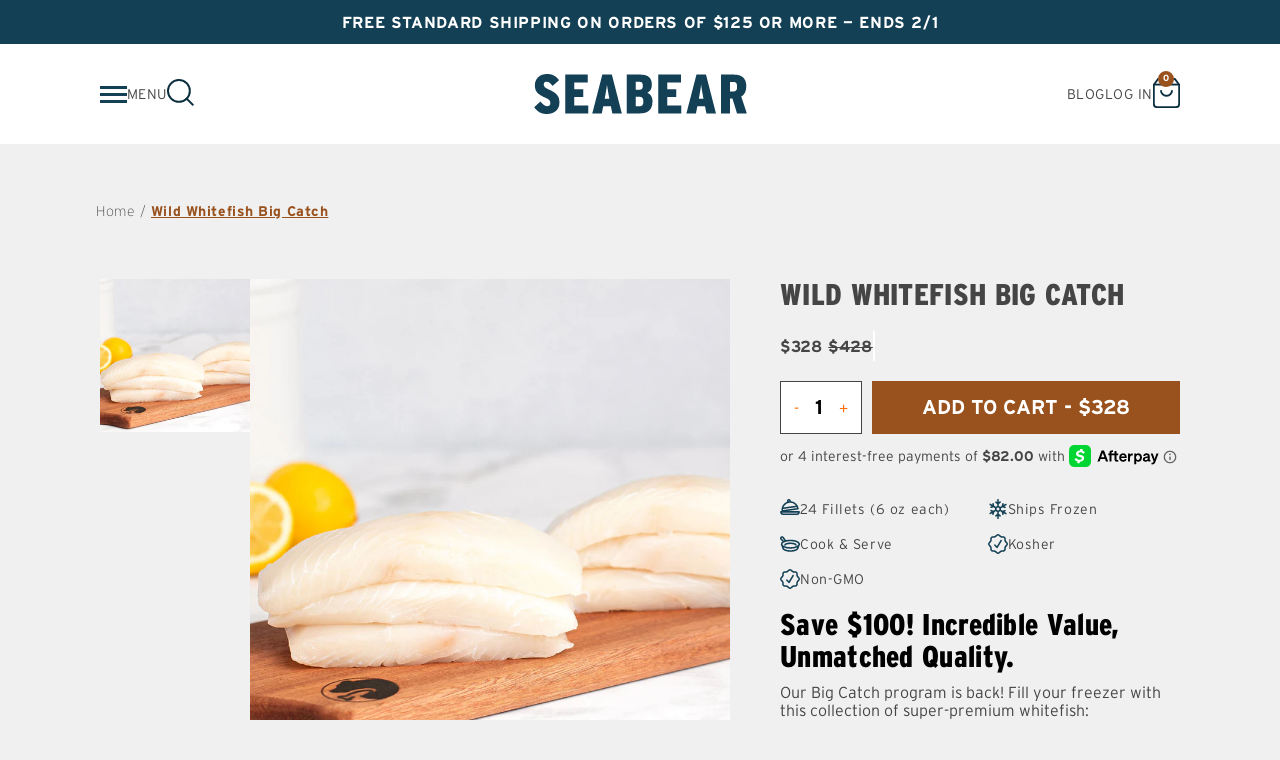

--- FILE ---
content_type: text/html; charset=utf-8
request_url: https://seabear.com/products/wild-whitefish-big-catch
body_size: 47253
content:
<!doctype html>
<html lang="en" dir="ltr">
  <head>
    <meta charset="utf-8">
    <meta http-equiv="X-UA-Compatible" content="IE=edge,chrome=1">
    <meta name="description" content="Save $100! Incredible Value, Unmatched Quality. Our Big Catch program is back! Fill your freezer with this collection of super-premium whitefish: Eight 6 oz Wild Halibut Dinner Fillets Eight 6 oz Wild Sablefish (Black Cod) Dinner Fillets Eight 6 oz Wild Alaskan Cod Dinner Fillets Halibut A lean, light whitefish with sw">
    <title>Wild Whitefish Big Catch | SeaBear Smokehouse</title>
    <link rel="canonical" href="https://seabear.com/products/wild-whitefish-big-catch">
    <meta name="viewport" content="width=device-width,initial-scale=1,shrink-to-fit=no"><link rel="preconnect" href="https://cdn.shopify.com">
    <link rel="preconnect" href="https://cdnjs.cloudflare.com/">
    <link rel="preconnect" href="https://www.google-analytics.com">
<style>
/*
 * The Typekit service used to deliver this font or fonts for use on websites
 * is provided by Adobe and is subject to these Terms of Use
 * http://www.adobe.com/products/eulas/tou_typekit. For font license
 * information, see the list below.
 *
 * interstate:
 *   - http://typekit.com/eulas/00000000000000003b9ae7f4
 *   - http://typekit.com/eulas/00000000000000003b9ae7f7
 *   - http://typekit.com/eulas/00000000000000003b9ae7f8
 *   - http://typekit.com/eulas/00000000000000003b9ae7f9
 *   - http://typekit.com/eulas/00000000000000003b9ae7fa
 * interstate-condensed:
 *   - http://typekit.com/eulas/00000000000000003b9ae80d
 *
 * © 2009-2024 Adobe Systems Incorporated. All Rights Reserved.
 */
/*{"last_published":"2024-03-11 21:49:26 UTC"}*/

@import url("https://p.typekit.net/p.css?s=1&k=rpb4vum&ht=tk&f=31141.31144.31145.31168&a=1826539&app=typekit&e=css");

/* Light */
@font-face {
font-family:"interstate";
src:url("https://use.typekit.net/af/e5199f/00000000000000003b9ae7f4/27/l?primer=7cdcb44be4a7db8877ffa5c0007b8dd865b3bbc383831fe2ea177f62257a9191&fvd=n4&v=3") format("woff2"),url("https://use.typekit.net/af/e5199f/00000000000000003b9ae7f4/27/d?primer=7cdcb44be4a7db8877ffa5c0007b8dd865b3bbc383831fe2ea177f62257a9191&fvd=n4&v=3") format("woff"),url("https://use.typekit.net/af/e5199f/00000000000000003b9ae7f4/27/a?primer=7cdcb44be4a7db8877ffa5c0007b8dd865b3bbc383831fe2ea177f62257a9191&fvd=n4&v=3") format("opentype");
font-display:auto;font-style:normal;font-weight:400;font-stretch:normal;
}

/* Regular */
@font-face {
font-family:"interstate";
src:url("https://use.typekit.net/af/20ad3a/00000000000000003b9ae7f7/27/l?primer=7cdcb44be4a7db8877ffa5c0007b8dd865b3bbc383831fe2ea177f62257a9191&fvd=n5&v=3") format("woff2"),url("https://use.typekit.net/af/20ad3a/00000000000000003b9ae7f7/27/d?primer=7cdcb44be4a7db8877ffa5c0007b8dd865b3bbc383831fe2ea177f62257a9191&fvd=n5&v=3") format("woff"),url("https://use.typekit.net/af/20ad3a/00000000000000003b9ae7f7/27/a?primer=7cdcb44be4a7db8877ffa5c0007b8dd865b3bbc383831fe2ea177f62257a9191&fvd=n5&v=3") format("opentype");
font-display:auto;font-style:normal;font-weight:500;font-stretch:normal;
}

/* Bold */
@font-face {
font-family:"interstate";
src:url("https://use.typekit.net/af/630ec8/00000000000000003b9ae7f8/27/l?primer=7cdcb44be4a7db8877ffa5c0007b8dd865b3bbc383831fe2ea177f62257a9191&fvd=n7&v=3") format("woff2"),url("https://use.typekit.net/af/630ec8/00000000000000003b9ae7f8/27/d?primer=7cdcb44be4a7db8877ffa5c0007b8dd865b3bbc383831fe2ea177f62257a9191&fvd=n7&v=3") format("woff"),url("https://use.typekit.net/af/630ec8/00000000000000003b9ae7f8/27/a?primer=7cdcb44be4a7db8877ffa5c0007b8dd865b3bbc383831fe2ea177f62257a9191&fvd=n7&v=3") format("opentype");
font-display:auto;font-style:normal;font-weight:700;font-stretch:normal;
}

@font-face {
font-family:"interstate-compressed";
src:url("https://use.typekit.net/af/939f76/00000000000000003b9ae802/27/l?primer=7cdcb44be4a7db8877ffa5c0007b8dd865b3bbc383831fe2ea177f62257a9191&fvd=n5&v=3") format("woff2"),url("https://use.typekit.net/af/939f76/00000000000000003b9ae802/27/d?primer=7cdcb44be4a7db8877ffa5c0007b8dd865b3bbc383831fe2ea177f62257a9191&fvd=n5&v=3") format("woff"),url("https://use.typekit.net/af/939f76/00000000000000003b9ae802/27/a?primer=7cdcb44be4a7db8877ffa5c0007b8dd865b3bbc383831fe2ea177f62257a9191&fvd=n5&v=3") format("opentype");
font-display:auto;font-style:normal;font-weight:500;font-stretch:normal;
}

@font-face {
  font-family:"interstate-condensed";
  src:url("https://use.typekit.net/af/9098db/00000000000000003b9ae80c/27/l?primer=7fa3915bdafdf03041871920a205bef951d72bf64dd4c4460fb992e3ecc3a862&fvd=n5&v=3") format("woff2"),url("https://use.typekit.net/af/9098db/00000000000000003b9ae80c/27/d?primer=7fa3915bdafdf03041871920a205bef951d72bf64dd4c4460fb992e3ecc3a862&fvd=n5&v=3") format("woff"),url("https://use.typekit.net/af/9098db/00000000000000003b9ae80c/27/a?primer=7fa3915bdafdf03041871920a205bef951d72bf64dd4c4460fb992e3ecc3a862&fvd=n5&v=3") format("opentype");
  font-display:auto;font-style:normal;font-weight:500;font-stretch:normal;
}

@font-face {
font-family:"interstate-compressed";
src:url("https://use.typekit.net/af/7a1026/00000000000000003b9ae803/27/l?primer=7cdcb44be4a7db8877ffa5c0007b8dd865b3bbc383831fe2ea177f62257a9191&fvd=n7&v=3") format("woff2"),url("https://use.typekit.net/af/7a1026/00000000000000003b9ae803/27/d?primer=7cdcb44be4a7db8877ffa5c0007b8dd865b3bbc383831fe2ea177f62257a9191&fvd=n7&v=3") format("woff"),url("https://use.typekit.net/af/7a1026/00000000000000003b9ae803/27/a?primer=7cdcb44be4a7db8877ffa5c0007b8dd865b3bbc383831fe2ea177f62257a9191&fvd=n7&v=3") format("opentype");
font-display:auto;font-style:normal;font-weight:700;font-stretch:normal;
}

/* Black */
@font-face {
font-family:"interstate-condensed";
src:url("https://use.typekit.net/af/4cf1d3/00000000000000003b9ae80f/27/l?primer=7fa3915bdafdf03041871920a205bef951d72bf64dd4c4460fb992e3ecc3a862&fvd=n8&v=3") format("woff2"),url("https://use.typekit.net/af/4cf1d3/00000000000000003b9ae80f/27/d?primer=7fa3915bdafdf03041871920a205bef951d72bf64dd4c4460fb992e3ecc3a862&fvd=n8&v=3") format("woff"),url("https://use.typekit.net/af/4cf1d3/00000000000000003b9ae80f/27/a?primer=7fa3915bdafdf03041871920a205bef951d72bf64dd4c4460fb992e3ecc3a862&fvd=n8&v=3") format("opentype");
font-display:auto;font-style:normal;font-weight:800;font-stretch:normal;
}

/* Handwriting */
@font-face {
  font-family:"adobe-handwriting-ernie";
  src:url("https://use.typekit.net/af/a9e09c/00000000000000007735b601/30/l?primer=7cdcb44be4a7db8877ffa5c0007b8dd865b3bbc383831fe2ea177f62257a9191&fvd=n4&v=3") format("woff2"),url("https://use.typekit.net/af/a9e09c/00000000000000007735b601/30/d?primer=7cdcb44be4a7db8877ffa5c0007b8dd865b3bbc383831fe2ea177f62257a9191&fvd=n4&v=3") format("woff"),url("https://use.typekit.net/af/a9e09c/00000000000000007735b601/30/a?primer=7cdcb44be4a7db8877ffa5c0007b8dd865b3bbc383831fe2ea177f62257a9191&fvd=n4&v=3") format("opentype");
  font-display:auto;font-style:normal;font-weight:400;font-stretch:normal;
}

/* Inline css to download fonts */
main {
  font-family: "interstate", sans-serif;
}

h1 {
  font-family: "interstate-condensed", sans-serif;
}
</style>

    
    <meta name="google-site-verification" content="9HhMqIvxlhV7pNbdo-WofjGb0OnBy3Gqtd1FulzQthg">
    <meta name="facebook-domain-verification" content="0u0lab9pxd54481dw6cn2l6hhwzcfi"><link rel="icon" type="image/png" href="//seabear.com/cdn/shop/files/favicon-32x32_df3fc841-590d-4f46-bbb7-e55c5d78a35d.png?v=1721668935&width=50">
    <!-- Apple Touch Icon (at least 200x200px) -->
<link rel="apple-touch-icon" href="//seabear.com/cdn/shop/files/SeaBear-Website-ShareImage.jpg?v=1617718658&width=200">

<!-- To run web application in full-screen -->
<meta name="apple-mobile-web-app-capable" content="yes">
 
<!-- Status Bar Style (see Supported Meta Tags below for available values) -->
<!-- Has no effect unless you have the previous meta tag -->
<meta name="apple-mobile-web-app-status-bar-style" content="black">

<!-- Microsoft Tiles -->
<meta name="msapplication-config" content="//seabear.com/cdn/shop/t/210/assets/browserconfig.xml?v=134727267096522052521760458221">
    
  <meta property="og:type" content="product" />
  <meta property="og:title" content="Wild Whitefish Big Catch" />
  
  <meta property="og:image" content="http://seabear.com/cdn/shop/products/BIGCATCH2_grande.jpg?v=1634753280" />
  <meta property="og:image:secure_url" content="https://seabear.com/cdn/shop/products/BIGCATCH2_grande.jpg?v=1634753280" />
  
  <meta property="og:price:amount" content="328.00" />
  <meta property="og:price:currency" content="USD" />



<meta property="og:description" content="Save $100! Incredible Value, Unmatched Quality. Our Big Catch program is back! Fill your freezer with this collection of super-premium whitefish: Eight 6 oz Wild Halibut Dinner Fillets Eight 6 oz Wild Sablefish (Black Cod) Dinner Fillets Eight 6 oz Wild Alaskan Cod Dinner Fillets Halibut A lean, light whitefish with sw" />

<meta property="og:url" content="https://seabear.com/products/wild-whitefish-big-catch" />
<meta property="og:site_name" content="SeaBear Smokehouse" />
    
 

  <meta name="twitter:card" content="product" />
  <meta name="twitter:title" content="Wild Whitefish Big Catch" />
  <meta name="twitter:description" content="Save $100! Incredible Value, Unmatched Quality.Our Big Catch program is back! Fill your freezer with this collection of super-premium whitefish:Eight 6 oz Wild Halibut Dinner FilletsEight 6 oz Wild Sablefish (Black Cod) Dinner FilletsEight 6 oz Wild Alaskan Cod Dinner FilletsHalibutA lean, light whitefish with sweet, delicate flavor, perfectly firm texture and pure snow-white flesh. Halibut will hold its shape and texture whether baked, broiled, grilled, poached" />
  <meta name="twitter:image" content="http://seabear.com/cdn/shop/products/BIGCATCH2_large.jpg?v=1634753280" />
  <meta name="twitter:label1" content="Price" />
  <meta name="twitter:data1" content="$328.00 USD" />
  
  <meta name="twitter:label2" content="Brand" />
  <meta name="twitter:data2" content="SeaBear Smokehouse" />
  

<link
      rel="alternate"
      type="application/atom+xml"
      title="RSS Feed for SeaBear Smokehouse"
      href="https://seabear.com/collections/all.atom"
    ><script>window.performance && window.performance.mark && window.performance.mark('shopify.content_for_header.start');</script><meta name="google-site-verification" content="DirSk1OnuF-tI9xqkzm59_IUPxziXi2Z9yM5FHEZag0">
<meta name="facebook-domain-verification" content="zykw3q1qjblfb36ca9d8fm2pgtsvlw">
<meta id="shopify-digital-wallet" name="shopify-digital-wallet" content="/55174627487/digital_wallets/dialog">
<meta name="shopify-checkout-api-token" content="eca8885d68f5da0d653d9615430d5532">
<meta id="in-context-paypal-metadata" data-shop-id="55174627487" data-venmo-supported="true" data-environment="production" data-locale="en_US" data-paypal-v4="true" data-currency="USD">
<link rel="alternate" type="application/json+oembed" href="https://seabear.com/products/wild-whitefish-big-catch.oembed">
<script async="async" src="/checkouts/internal/preloads.js?locale=en-US"></script>
<link rel="preconnect" href="https://shop.app" crossorigin="anonymous">
<script async="async" src="https://shop.app/checkouts/internal/preloads.js?locale=en-US&shop_id=55174627487" crossorigin="anonymous"></script>
<script id="apple-pay-shop-capabilities" type="application/json">{"shopId":55174627487,"countryCode":"US","currencyCode":"USD","merchantCapabilities":["supports3DS"],"merchantId":"gid:\/\/shopify\/Shop\/55174627487","merchantName":"SeaBear Smokehouse","requiredBillingContactFields":["postalAddress","email","phone"],"requiredShippingContactFields":["postalAddress","email","phone"],"shippingType":"shipping","supportedNetworks":["visa","masterCard","amex","discover","elo","jcb"],"total":{"type":"pending","label":"SeaBear Smokehouse","amount":"1.00"},"shopifyPaymentsEnabled":true,"supportsSubscriptions":true}</script>
<script id="shopify-features" type="application/json">{"accessToken":"eca8885d68f5da0d653d9615430d5532","betas":["rich-media-storefront-analytics"],"domain":"seabear.com","predictiveSearch":true,"shopId":55174627487,"locale":"en"}</script>
<script>var Shopify = Shopify || {};
Shopify.shop = "seabearsmokehouse.myshopify.com";
Shopify.locale = "en";
Shopify.currency = {"active":"USD","rate":"1.0"};
Shopify.country = "US";
Shopify.theme = {"name":"Seabear 3.0 - BYM + Live 4","id":181080523119,"schema_name":"Themekit template theme","schema_version":"1.0.0","theme_store_id":796,"role":"main"};
Shopify.theme.handle = "null";
Shopify.theme.style = {"id":null,"handle":null};
Shopify.cdnHost = "seabear.com/cdn";
Shopify.routes = Shopify.routes || {};
Shopify.routes.root = "/";</script>
<script type="module">!function(o){(o.Shopify=o.Shopify||{}).modules=!0}(window);</script>
<script>!function(o){function n(){var o=[];function n(){o.push(Array.prototype.slice.apply(arguments))}return n.q=o,n}var t=o.Shopify=o.Shopify||{};t.loadFeatures=n(),t.autoloadFeatures=n()}(window);</script>
<script>
  window.ShopifyPay = window.ShopifyPay || {};
  window.ShopifyPay.apiHost = "shop.app\/pay";
  window.ShopifyPay.redirectState = null;
</script>
<script id="shop-js-analytics" type="application/json">{"pageType":"product"}</script>
<script defer="defer" async type="module" src="//seabear.com/cdn/shopifycloud/shop-js/modules/v2/client.init-shop-cart-sync_DlSlHazZ.en.esm.js"></script>
<script defer="defer" async type="module" src="//seabear.com/cdn/shopifycloud/shop-js/modules/v2/chunk.common_D16XZWos.esm.js"></script>
<script type="module">
  await import("//seabear.com/cdn/shopifycloud/shop-js/modules/v2/client.init-shop-cart-sync_DlSlHazZ.en.esm.js");
await import("//seabear.com/cdn/shopifycloud/shop-js/modules/v2/chunk.common_D16XZWos.esm.js");

  window.Shopify.SignInWithShop?.initShopCartSync?.({"fedCMEnabled":true,"windoidEnabled":true});

</script>
<script>
  window.Shopify = window.Shopify || {};
  if (!window.Shopify.featureAssets) window.Shopify.featureAssets = {};
  window.Shopify.featureAssets['shop-js'] = {"shop-cart-sync":["modules/v2/client.shop-cart-sync_DKWYiEUO.en.esm.js","modules/v2/chunk.common_D16XZWos.esm.js"],"init-fed-cm":["modules/v2/client.init-fed-cm_vfPMjZAC.en.esm.js","modules/v2/chunk.common_D16XZWos.esm.js"],"init-shop-email-lookup-coordinator":["modules/v2/client.init-shop-email-lookup-coordinator_CR38P6MB.en.esm.js","modules/v2/chunk.common_D16XZWos.esm.js"],"init-shop-cart-sync":["modules/v2/client.init-shop-cart-sync_DlSlHazZ.en.esm.js","modules/v2/chunk.common_D16XZWos.esm.js"],"shop-cash-offers":["modules/v2/client.shop-cash-offers_CJw4IQ6B.en.esm.js","modules/v2/chunk.common_D16XZWos.esm.js","modules/v2/chunk.modal_UwFWkumu.esm.js"],"shop-toast-manager":["modules/v2/client.shop-toast-manager_BY778Uv6.en.esm.js","modules/v2/chunk.common_D16XZWos.esm.js"],"init-windoid":["modules/v2/client.init-windoid_DVhZdEm3.en.esm.js","modules/v2/chunk.common_D16XZWos.esm.js"],"shop-button":["modules/v2/client.shop-button_D2ZzKUPa.en.esm.js","modules/v2/chunk.common_D16XZWos.esm.js"],"avatar":["modules/v2/client.avatar_BTnouDA3.en.esm.js"],"init-customer-accounts-sign-up":["modules/v2/client.init-customer-accounts-sign-up_CQZUmjGN.en.esm.js","modules/v2/client.shop-login-button_Cu5K-F7X.en.esm.js","modules/v2/chunk.common_D16XZWos.esm.js","modules/v2/chunk.modal_UwFWkumu.esm.js"],"pay-button":["modules/v2/client.pay-button_CcBqbGU7.en.esm.js","modules/v2/chunk.common_D16XZWos.esm.js"],"init-shop-for-new-customer-accounts":["modules/v2/client.init-shop-for-new-customer-accounts_B5DR5JTE.en.esm.js","modules/v2/client.shop-login-button_Cu5K-F7X.en.esm.js","modules/v2/chunk.common_D16XZWos.esm.js","modules/v2/chunk.modal_UwFWkumu.esm.js"],"shop-login-button":["modules/v2/client.shop-login-button_Cu5K-F7X.en.esm.js","modules/v2/chunk.common_D16XZWos.esm.js","modules/v2/chunk.modal_UwFWkumu.esm.js"],"shop-follow-button":["modules/v2/client.shop-follow-button_BX8Slf17.en.esm.js","modules/v2/chunk.common_D16XZWos.esm.js","modules/v2/chunk.modal_UwFWkumu.esm.js"],"init-customer-accounts":["modules/v2/client.init-customer-accounts_DjKkmQ2w.en.esm.js","modules/v2/client.shop-login-button_Cu5K-F7X.en.esm.js","modules/v2/chunk.common_D16XZWos.esm.js","modules/v2/chunk.modal_UwFWkumu.esm.js"],"lead-capture":["modules/v2/client.lead-capture_ChWCg7nV.en.esm.js","modules/v2/chunk.common_D16XZWos.esm.js","modules/v2/chunk.modal_UwFWkumu.esm.js"],"checkout-modal":["modules/v2/client.checkout-modal_DPnpVyv-.en.esm.js","modules/v2/chunk.common_D16XZWos.esm.js","modules/v2/chunk.modal_UwFWkumu.esm.js"],"shop-login":["modules/v2/client.shop-login_leRXJtcZ.en.esm.js","modules/v2/chunk.common_D16XZWos.esm.js","modules/v2/chunk.modal_UwFWkumu.esm.js"],"payment-terms":["modules/v2/client.payment-terms_Bp9K0NXD.en.esm.js","modules/v2/chunk.common_D16XZWos.esm.js","modules/v2/chunk.modal_UwFWkumu.esm.js"]};
</script>
<script>(function() {
  var isLoaded = false;
  function asyncLoad() {
    if (isLoaded) return;
    isLoaded = true;
    var urls = ["https:\/\/shopify.covet.pics\/covet-pics-widget-inject.js?shop=seabearsmokehouse.myshopify.com","https:\/\/id-shop.govx.com\/app\/seabearsmokehouse.myshopify.com\/govx.js?shop=seabearsmokehouse.myshopify.com","https:\/\/static.fbot.me\/shopify\/friendbuy-shopify.js?merchantId=76160642-59af-47bf-9ae7-7ee64e9aad4b\u0026shop=seabearsmokehouse.myshopify.com","https:\/\/upsells.boldapps.net\/v2_ui\/js\/UpsellTracker.js?shop=seabearsmokehouse.myshopify.com","https:\/\/upsells.boldapps.net\/v2_ui\/js\/upsell.js?shop=seabearsmokehouse.myshopify.com","https:\/\/cdn.nfcube.com\/instafeed-0d6e17492398b29508469e8015c64a87.js?shop=seabearsmokehouse.myshopify.com"];
    for (var i = 0; i < urls.length; i++) {
      var s = document.createElement('script');
      s.type = 'text/javascript';
      s.async = true;
      s.src = urls[i];
      var x = document.getElementsByTagName('script')[0];
      x.parentNode.insertBefore(s, x);
    }
  };
  if(window.attachEvent) {
    window.attachEvent('onload', asyncLoad);
  } else {
    window.addEventListener('load', asyncLoad, false);
  }
})();</script>
<script id="__st">var __st={"a":55174627487,"offset":-28800,"reqid":"490cd700-931f-4ba8-ac91-ce7b4081f35e-1768571281","pageurl":"seabear.com\/products\/wild-whitefish-big-catch","u":"5a18715b2ab0","p":"product","rtyp":"product","rid":7117687357599};</script>
<script>window.ShopifyPaypalV4VisibilityTracking = true;</script>
<script id="captcha-bootstrap">!function(){'use strict';const t='contact',e='account',n='new_comment',o=[[t,t],['blogs',n],['comments',n],[t,'customer']],c=[[e,'customer_login'],[e,'guest_login'],[e,'recover_customer_password'],[e,'create_customer']],r=t=>t.map((([t,e])=>`form[action*='/${t}']:not([data-nocaptcha='true']) input[name='form_type'][value='${e}']`)).join(','),a=t=>()=>t?[...document.querySelectorAll(t)].map((t=>t.form)):[];function s(){const t=[...o],e=r(t);return a(e)}const i='password',u='form_key',d=['recaptcha-v3-token','g-recaptcha-response','h-captcha-response',i],f=()=>{try{return window.sessionStorage}catch{return}},m='__shopify_v',_=t=>t.elements[u];function p(t,e,n=!1){try{const o=window.sessionStorage,c=JSON.parse(o.getItem(e)),{data:r}=function(t){const{data:e,action:n}=t;return t[m]||n?{data:e,action:n}:{data:t,action:n}}(c);for(const[e,n]of Object.entries(r))t.elements[e]&&(t.elements[e].value=n);n&&o.removeItem(e)}catch(o){console.error('form repopulation failed',{error:o})}}const l='form_type',E='cptcha';function T(t){t.dataset[E]=!0}const w=window,h=w.document,L='Shopify',v='ce_forms',y='captcha';let A=!1;((t,e)=>{const n=(g='f06e6c50-85a8-45c8-87d0-21a2b65856fe',I='https://cdn.shopify.com/shopifycloud/storefront-forms-hcaptcha/ce_storefront_forms_captcha_hcaptcha.v1.5.2.iife.js',D={infoText:'Protected by hCaptcha',privacyText:'Privacy',termsText:'Terms'},(t,e,n)=>{const o=w[L][v],c=o.bindForm;if(c)return c(t,g,e,D).then(n);var r;o.q.push([[t,g,e,D],n]),r=I,A||(h.body.append(Object.assign(h.createElement('script'),{id:'captcha-provider',async:!0,src:r})),A=!0)});var g,I,D;w[L]=w[L]||{},w[L][v]=w[L][v]||{},w[L][v].q=[],w[L][y]=w[L][y]||{},w[L][y].protect=function(t,e){n(t,void 0,e),T(t)},Object.freeze(w[L][y]),function(t,e,n,w,h,L){const[v,y,A,g]=function(t,e,n){const i=e?o:[],u=t?c:[],d=[...i,...u],f=r(d),m=r(i),_=r(d.filter((([t,e])=>n.includes(e))));return[a(f),a(m),a(_),s()]}(w,h,L),I=t=>{const e=t.target;return e instanceof HTMLFormElement?e:e&&e.form},D=t=>v().includes(t);t.addEventListener('submit',(t=>{const e=I(t);if(!e)return;const n=D(e)&&!e.dataset.hcaptchaBound&&!e.dataset.recaptchaBound,o=_(e),c=g().includes(e)&&(!o||!o.value);(n||c)&&t.preventDefault(),c&&!n&&(function(t){try{if(!f())return;!function(t){const e=f();if(!e)return;const n=_(t);if(!n)return;const o=n.value;o&&e.removeItem(o)}(t);const e=Array.from(Array(32),(()=>Math.random().toString(36)[2])).join('');!function(t,e){_(t)||t.append(Object.assign(document.createElement('input'),{type:'hidden',name:u})),t.elements[u].value=e}(t,e),function(t,e){const n=f();if(!n)return;const o=[...t.querySelectorAll(`input[type='${i}']`)].map((({name:t})=>t)),c=[...d,...o],r={};for(const[a,s]of new FormData(t).entries())c.includes(a)||(r[a]=s);n.setItem(e,JSON.stringify({[m]:1,action:t.action,data:r}))}(t,e)}catch(e){console.error('failed to persist form',e)}}(e),e.submit())}));const S=(t,e)=>{t&&!t.dataset[E]&&(n(t,e.some((e=>e===t))),T(t))};for(const o of['focusin','change'])t.addEventListener(o,(t=>{const e=I(t);D(e)&&S(e,y())}));const B=e.get('form_key'),M=e.get(l),P=B&&M;t.addEventListener('DOMContentLoaded',(()=>{const t=y();if(P)for(const e of t)e.elements[l].value===M&&p(e,B);[...new Set([...A(),...v().filter((t=>'true'===t.dataset.shopifyCaptcha))])].forEach((e=>S(e,t)))}))}(h,new URLSearchParams(w.location.search),n,t,e,['guest_login'])})(!0,!0)}();</script>
<script integrity="sha256-4kQ18oKyAcykRKYeNunJcIwy7WH5gtpwJnB7kiuLZ1E=" data-source-attribution="shopify.loadfeatures" defer="defer" src="//seabear.com/cdn/shopifycloud/storefront/assets/storefront/load_feature-a0a9edcb.js" crossorigin="anonymous"></script>
<script crossorigin="anonymous" defer="defer" src="//seabear.com/cdn/shopifycloud/storefront/assets/shopify_pay/storefront-65b4c6d7.js?v=20250812"></script>
<script data-source-attribution="shopify.dynamic_checkout.dynamic.init">var Shopify=Shopify||{};Shopify.PaymentButton=Shopify.PaymentButton||{isStorefrontPortableWallets:!0,init:function(){window.Shopify.PaymentButton.init=function(){};var t=document.createElement("script");t.src="https://seabear.com/cdn/shopifycloud/portable-wallets/latest/portable-wallets.en.js",t.type="module",document.head.appendChild(t)}};
</script>
<script data-source-attribution="shopify.dynamic_checkout.buyer_consent">
  function portableWalletsHideBuyerConsent(e){var t=document.getElementById("shopify-buyer-consent"),n=document.getElementById("shopify-subscription-policy-button");t&&n&&(t.classList.add("hidden"),t.setAttribute("aria-hidden","true"),n.removeEventListener("click",e))}function portableWalletsShowBuyerConsent(e){var t=document.getElementById("shopify-buyer-consent"),n=document.getElementById("shopify-subscription-policy-button");t&&n&&(t.classList.remove("hidden"),t.removeAttribute("aria-hidden"),n.addEventListener("click",e))}window.Shopify?.PaymentButton&&(window.Shopify.PaymentButton.hideBuyerConsent=portableWalletsHideBuyerConsent,window.Shopify.PaymentButton.showBuyerConsent=portableWalletsShowBuyerConsent);
</script>
<script data-source-attribution="shopify.dynamic_checkout.cart.bootstrap">document.addEventListener("DOMContentLoaded",(function(){function t(){return document.querySelector("shopify-accelerated-checkout-cart, shopify-accelerated-checkout")}if(t())Shopify.PaymentButton.init();else{new MutationObserver((function(e,n){t()&&(Shopify.PaymentButton.init(),n.disconnect())})).observe(document.body,{childList:!0,subtree:!0})}}));
</script>
<link id="shopify-accelerated-checkout-styles" rel="stylesheet" media="screen" href="https://seabear.com/cdn/shopifycloud/portable-wallets/latest/accelerated-checkout-backwards-compat.css" crossorigin="anonymous">
<style id="shopify-accelerated-checkout-cart">
        #shopify-buyer-consent {
  margin-top: 1em;
  display: inline-block;
  width: 100%;
}

#shopify-buyer-consent.hidden {
  display: none;
}

#shopify-subscription-policy-button {
  background: none;
  border: none;
  padding: 0;
  text-decoration: underline;
  font-size: inherit;
  cursor: pointer;
}

#shopify-subscription-policy-button::before {
  box-shadow: none;
}

      </style>

<script>window.performance && window.performance.mark && window.performance.mark('shopify.content_for_header.end');</script>

    <link href="//seabear.com/cdn/shop/t/210/assets/theme-new.scss.css?v=123207158799181271221768107143" rel="stylesheet" type="text/css" media="all" />

    
    <script defer>
      (function (w, d, s, l, i) {
        w[l] = w[l] || [];
        w[l].push({ 'gtm.start': new Date().getTime(), event: 'gtm.js' });
        var f = d.getElementsByTagName(s)[0],
          j = d.createElement(s),
          dl = l != 'dataLayer' ? '&l=' + l : '';
        j.async = true;
        j.src = 'https://www.googletagmanager.com/gtm.js?id=' + i + dl;
        f.parentNode.insertBefore(j, f);
      })(window, document, 'script', 'dataLayer', 'GTM-T6242PKK');
    </script>


  <!-- BEGIN app block: shopify://apps/klaviyo-email-marketing-sms/blocks/klaviyo-onsite-embed/2632fe16-c075-4321-a88b-50b567f42507 -->












  <script async src="https://static.klaviyo.com/onsite/js/R9ZVYs/klaviyo.js?company_id=R9ZVYs"></script>
  <script>!function(){if(!window.klaviyo){window._klOnsite=window._klOnsite||[];try{window.klaviyo=new Proxy({},{get:function(n,i){return"push"===i?function(){var n;(n=window._klOnsite).push.apply(n,arguments)}:function(){for(var n=arguments.length,o=new Array(n),w=0;w<n;w++)o[w]=arguments[w];var t="function"==typeof o[o.length-1]?o.pop():void 0,e=new Promise((function(n){window._klOnsite.push([i].concat(o,[function(i){t&&t(i),n(i)}]))}));return e}}})}catch(n){window.klaviyo=window.klaviyo||[],window.klaviyo.push=function(){var n;(n=window._klOnsite).push.apply(n,arguments)}}}}();</script>

  
    <script id="viewed_product">
      if (item == null) {
        var _learnq = _learnq || [];

        var MetafieldReviews = null
        var MetafieldYotpoRating = null
        var MetafieldYotpoCount = null
        var MetafieldLooxRating = null
        var MetafieldLooxCount = null
        var okendoProduct = null
        var okendoProductReviewCount = null
        var okendoProductReviewAverageValue = null
        try {
          // The following fields are used for Customer Hub recently viewed in order to add reviews.
          // This information is not part of __kla_viewed. Instead, it is part of __kla_viewed_reviewed_items
          MetafieldReviews = {"rating_count":0};
          MetafieldYotpoRating = "0"
          MetafieldYotpoCount = "0"
          MetafieldLooxRating = null
          MetafieldLooxCount = null

          okendoProduct = null
          // If the okendo metafield is not legacy, it will error, which then requires the new json formatted data
          if (okendoProduct && 'error' in okendoProduct) {
            okendoProduct = null
          }
          okendoProductReviewCount = okendoProduct ? okendoProduct.reviewCount : null
          okendoProductReviewAverageValue = okendoProduct ? okendoProduct.reviewAverageValue : null
        } catch (error) {
          console.error('Error in Klaviyo onsite reviews tracking:', error);
        }

        var item = {
          Name: "Wild Whitefish Big Catch",
          ProductID: 7117687357599,
          Categories: ["68 Anniversary Sale","ALL PERISHABLE PRODUCT","ALL PRODUCTS","ALL PRODUCTS","All Products","BEST SELLER","Build Your Bundle","BULK SAVINGS","BUNDLE \u0026 SAVE COLLECTION","ENGAGEMENT - PRODUCTS INCLUDED","FROZEN FAVORITES","HEART HEALTHY COLLECTION","NON-GMO PROJECT","RETENTION - PRODUCTS INCLUDED","SEAFOOD BY TYPE","SHOP ALL HEALTHY EATING","SPECIAL OFFERS","Summer Grilling","WILD WHITEFISH"],
          ImageURL: "https://seabear.com/cdn/shop/products/BIGCATCH2_grande.jpg?v=1634753280",
          URL: "https://seabear.com/products/wild-whitefish-big-catch",
          Brand: "SeaBear Smokehouse",
          Price: "$328.00",
          Value: "328.00",
          CompareAtPrice: "$428.00"
        };
        _learnq.push(['track', 'Viewed Product', item]);
        _learnq.push(['trackViewedItem', {
          Title: item.Name,
          ItemId: item.ProductID,
          Categories: item.Categories,
          ImageUrl: item.ImageURL,
          Url: item.URL,
          Metadata: {
            Brand: item.Brand,
            Price: item.Price,
            Value: item.Value,
            CompareAtPrice: item.CompareAtPrice
          },
          metafields:{
            reviews: MetafieldReviews,
            yotpo:{
              rating: MetafieldYotpoRating,
              count: MetafieldYotpoCount,
            },
            loox:{
              rating: MetafieldLooxRating,
              count: MetafieldLooxCount,
            },
            okendo: {
              rating: okendoProductReviewAverageValue,
              count: okendoProductReviewCount,
            }
          }
        }]);
      }
    </script>
  




  <script>
    window.klaviyoReviewsProductDesignMode = false
  </script>







<!-- END app block --><!-- BEGIN app block: shopify://apps/yotpo-product-reviews/blocks/settings/eb7dfd7d-db44-4334-bc49-c893b51b36cf -->


  <script type="text/javascript" src="https://cdn-widgetsrepository.yotpo.com/v1/loader/1TQH1vDBvOhi4d28kIUNigWdMgwYCGoLPFvuX669?languageCode=en" async></script>



  
<!-- END app block --><!-- BEGIN app block: shopify://apps/friendbuy-loyalty-referrals/blocks/friendbuy-auth-block/de138aa5-e87b-41e6-8e61-0dec9a2f9e38 --><script type="application/javascript">
  window["friendbuyAPI"] = friendbuyAPI = window["friendbuyAPI"] || [];
  friendbuyAPI.merchantId = "76160642-59af-47bf-9ae7-7ee64e9aad4b";
  friendbuyAPI.shopify = {
    page: "Wild Whitefish Big Catch | SeaBear Smokehouse",
    
  }
</script>

<!-- END app block --><!-- BEGIN app block: shopify://apps/instafeed/blocks/head-block/c447db20-095d-4a10-9725-b5977662c9d5 --><link rel="preconnect" href="https://cdn.nfcube.com/">
<link rel="preconnect" href="https://scontent.cdninstagram.com/">


  <script>
    document.addEventListener('DOMContentLoaded', function () {
      let instafeedScript = document.createElement('script');

      
        instafeedScript.src = 'https://cdn.nfcube.com/instafeed-0d6e17492398b29508469e8015c64a87.js';
      

      document.body.appendChild(instafeedScript);
    });
  </script>





<!-- END app block --><!-- BEGIN app block: shopify://apps/bold-subscriptions/blocks/bsub-embed/9ceb49f0-5fe5-4b5e-943d-f8af8985167d -->
<script id="bold-subscriptions-app-embed-script" type="text/javascript" defer>
    
        
            if (window.location.href.includes('pages/manage-subscriptions')) {
                const queryParams = new URLSearchParams(window.location.search);
                if(queryParams.has('deep_link') && queryParams.get('deep_link') === 'upsell' &&
                    queryParams.has('type') && queryParams.get('type') === 'upcoming-order-email'
                ) {
                    window.location.href=`/account/login?${queryParams.toString()}&from_msp=true`;
                }
            } else if (window.location.href.includes('/account/login')) {
                document.addEventListener('DOMContentLoaded', function() {
                    const queryParams = new URLSearchParams(window.location.search);
                    if(queryParams.has('from_msp')) {
                        queryParams.delete('from_msp');

                        let form = document.querySelector("#customer_login");

                        if(form) {
                            let input = document.createElement('input');
                            input.type = 'hidden';
                            input.name = 'return_to';
                            input.value = `https://seabear.com/pages/manage-subscriptions?${queryParams.toString()}`;

                            form.appendChild(input);
                        }
                    }
                });
            }
        
    

    window.BOLD = window.BOLD || {};
    window.BOLD.subscriptions = window.BOLD.subscriptions || {};
    window.BOLD.subscriptions.config = window.BOLD.subscriptions.config || {};
    window.BOLD.subscriptions.config.isAppEmbedEnabled = true;
    window.BOLD.subscriptions.classes = window.BOLD.subscriptions.classes || {};
    window.BOLD.subscriptions.patches = window.BOLD.subscriptions.patches || {};
    window.BOLD.subscriptions.patches.maxCheckoutRetries = window.BOLD.subscriptions.patches.maxCheckoutRetries || 200;
    window.BOLD.subscriptions.patches.currentCheckoutRetries = window.BOLD.subscriptions.patches.currentCheckoutRetries || 0;
    window.BOLD.subscriptions.patches.maxCashierPatchAttempts = window.BOLD.subscriptions.patches.maxCashierPatchAttempts || 200;
    window.BOLD.subscriptions.patches.currentCashierPatchAttempts = window.BOLD.subscriptions.patches.currentCashierPatchAttempts || 0;
    window.BOLD.subscriptions.config.platform = 'shopify';
    window.BOLD.subscriptions.config.shopDomain = 'seabearsmokehouse.myshopify.com';
    window.BOLD.subscriptions.config.customDomain = 'seabear.com';
    window.BOLD.subscriptions.config.shopIdentifier = '55174627487';
    window.BOLD.subscriptions.config.cashierUrl = 'https://cashier.boldcommerce.com';
    window.BOLD.subscriptions.config.boldAPIBase = 'https://app-api.boldapps.net/';
    window.BOLD.subscriptions.config.cashierApplicationUUID = '2e6a2bbc-b12b-4255-abdf-a02af85c0d4e';
    window.BOLD.subscriptions.config.appUrl = 'https://sub.boldapps.net';
    window.BOLD.subscriptions.config.currencyCode = 'USD';
    window.BOLD.subscriptions.config.checkoutType = 'shopify';
    window.BOLD.subscriptions.config.currencyFormat = "$\u0026#123;\u0026#123;amount}}";
    window.BOLD.subscriptions.config.shopCurrencies = [{"id":4083,"currency":"USD","currency_format":"$\u0026#123;\u0026#123;amount}}","created_at":"2022-01-06 19:39:39","updated_at":"2022-01-06 19:39:39"}];
    window.BOLD.subscriptions.config.shopSettings = {"allow_msp_cancellation":true,"allow_msp_prepaid_renewal":true,"customer_can_pause_subscription":true,"customer_can_change_next_order_date":true,"customer_can_change_order_frequency":true,"customer_can_create_an_additional_order":false,"customer_can_use_passwordless_login":false,"customer_passwordless_login_redirect":false,"customer_can_add_products_to_existing_subscriptions":false,"show_currency_code":true,"stored_payment_method_policy":"required","customer_portal_path":"pages\/manage-subscriptions"};
    window.BOLD.subscriptions.config.customerLoginPath = null;
    window.BOLD.subscriptions.config.isPrepaidEnabled = window.BOLD.subscriptions.config.isPrepaidEnabled || true;
    window.BOLD.subscriptions.config.loadSubscriptionGroupFrom = 'default';
    window.BOLD.subscriptions.config.loadSubscriptionGroupFromTypes = "default";
    window.BOLD.subscriptions.config.cashierPluginOnlyMode = window.BOLD.subscriptions.config.cashierPluginOnlyMode || false;
    if (window.BOLD.subscriptions.config.waitForCheckoutLoader === undefined) {
        window.BOLD.subscriptions.config.waitForCheckoutLoader = true;
    }

    window.BOLD.subscriptions.config.addToCartFormSelectors = window.BOLD.subscriptions.config.addToCartFormSelectors || [];
    window.BOLD.subscriptions.config.addToCartButtonSelectors = window.BOLD.subscriptions.config.addToCartButtonSelectors || [];
    window.BOLD.subscriptions.config.widgetInsertBeforeSelectors = window.BOLD.subscriptions.config.widgetInsertBeforeSelectors || [];
    window.BOLD.subscriptions.config.quickAddToCartButtonSelectors = window.BOLD.subscriptions.config.quickAddToCartButtonSelectors || [];
    window.BOLD.subscriptions.config.cartElementSelectors = window.BOLD.subscriptions.config.cartElementSelectors || [];
    window.BOLD.subscriptions.config.cartTotalElementSelectors = window.BOLD.subscriptions.config.cartTotalElementSelectors || [];
    window.BOLD.subscriptions.config.lineItemSelectors = window.BOLD.subscriptions.config.lineItemSelectors || [];
    window.BOLD.subscriptions.config.lineItemNameSelectors = window.BOLD.subscriptions.config.lineItemNameSelectors || [];
    window.BOLD.subscriptions.config.checkoutButtonSelectors = window.BOLD.subscriptions.config.checkoutButtonSelectors || [];

    window.BOLD.subscriptions.config.featureFlags = window.BOLD.subscriptions.config.featureFlagOverrides || ["BE-2298-Support-Variant-Selections-In-Sub-Groups","BE-6519-admin-edit-delivery-methods","BE-6178-Control-Oversell-Rules-For-Recurrences","BE-6887_Reduce_CBP_Chunk_Size","BE-6741-RESTFUL-discount-codes","BE-6925-remove-bold-error-code-from-error-message","BE-6676-enable-embedded-flow"];
    window.BOLD.subscriptions.config.subscriptionProcessingFrequency = '60';
    window.BOLD.subscriptions.config.requireMSPInitialLoadingMessage = true;
    window.BOLD.subscriptions.data = window.BOLD.subscriptions.data || {};

    // Interval text markup template
    window.BOLD.subscriptions.config.lineItemPropertyListSelectors = window.BOLD.subscriptions.config.lineItemPropertyListSelectors || [];
    window.BOLD.subscriptions.config.lineItemPropertyListSelectors.push('dl.definitionList');
    window.BOLD.subscriptions.config.lineItemPropertyListTemplate = window.BOLD.subscriptions.config.lineItemPropertyListTemplate || '<dl class="definitionList"></dl>';
    window.BOLD.subscriptions.config.lineItemPropertyTemplate = window.BOLD.subscriptions.config.lineItemPropertyTemplate || '<dt class="definitionList-key">{{key}}:</dt><dd class="definitionList-value">{{value}}</dd>';

    // Discount text markup template
    window.BOLD.subscriptions.config.discountItemTemplate = window.BOLD.subscriptions.config.discountItemTemplate || '<div class="bold-subscriptions-discount"><div class="bold-subscriptions-discount__details">{{details}}</div><div class="bold-subscriptions-discount__total">{{total}}</div></div>';


    // Constants in XMLHttpRequest are not reliable, so we will create our own
    // reference: https://developer.mozilla.org/en-US/docs/Web/API/XMLHttpRequest/readyState
    window.BOLD.subscriptions.config.XMLHttpRequest = {
        UNSENT:0,            // Client has been created. open() not called yet.
        OPENED: 1,           // open() has been called.
        HEADERS_RECEIVED: 2, // send() has been called, and headers and status are available.
        LOADING: 3,          // Downloading; responseText holds partial data.
        DONE: 4              // The operation is complete.
    };

    window.BOLD.subscriptions.config.assetBaseUrl = 'https://sub.boldapps.net';
    if (window.localStorage && window.localStorage.getItem('boldSubscriptionsAssetBaseUrl')) {
        window.BOLD.subscriptions.config.assetBaseUrl = window.localStorage.getItem('boldSubscriptionsAssetBaseUrl')
    }

    window.BOLD.subscriptions.data.subscriptionGroups = [];
    if (localStorage && localStorage.getItem('boldSubscriptionsSubscriptionGroups')) {
        window.BOLD.subscriptions.data.subscriptionGroups = JSON.parse(localStorage.getItem('boldSubscriptionsSubscriptionGroups'));
    } else {
        window.BOLD.subscriptions.data.subscriptionGroups = [{"id":31731,"billing_rules":[{"id":71107,"subscription_group_id":31731,"interval_name":"Monthly","billing_rule":"FREQ=MONTHLY","custom_billing_rule":""},{"id":71108,"subscription_group_id":31731,"interval_name":"Every 2 months","billing_rule":"FREQ=MONTHLY;INTERVAL=2","custom_billing_rule":""},{"id":71109,"subscription_group_id":31731,"interval_name":"Every 3 months","billing_rule":"FREQ=MONTHLY;INTERVAL=3","custom_billing_rule":""}],"is_subscription_only":false,"allow_prepaid":false,"allow_dynamic_discount":true,"is_prepaid_only":false,"should_continue_prepaid":true,"continue_prepaid_type":"as_prepaid","prepaid_durations":[{"id":31695,"subscription_group_id":31731,"total_duration":1,"discount_type":"percentage","discount_value":0}],"dynamic_discounts":[{"id":6080,"subscription_group_id":31731,"order_number":1,"discount_type":"percentage","discount_value":0}],"selection_options":[{"platform_entity_id":"7606240116895"},{"platform_entity_id":"7606242967711"},{"platform_entity_id":"7606244409503"},{"platform_entity_id":"7606244442271"},{"platform_entity_id":"7606294479007"},{"platform_entity_id":"7682355789983"},{"platform_entity_id":"7682948432031"}],"discount_type":"percentage","percent_discount":15,"fixed_discount":0,"can_add_to_cart":true}];
    }

    window.BOLD.subscriptions.isFeatureFlagEnabled = function (featureFlag) {
        for (var i = 0; i < window.BOLD.subscriptions.config.featureFlags.length; i++) {
            if (window.BOLD.subscriptions.config.featureFlags[i] === featureFlag){
                return true;
            }
        }
        return false;
    }

    window.BOLD.subscriptions.logger = {
        tag: "bold_subscriptions",
        // the bold subscriptions log level
        // 0 - errors (default)
        // 1 - warnings + errors
        // 2 - info + warnings + errors
        // use window.localStorage.setItem('boldSubscriptionsLogLevel', x) to set the log level
        levels: {
            ERROR: 0,
            WARN: 1,
            INFO: 2,
        },
        level: parseInt((window.localStorage && window.localStorage.getItem('boldSubscriptionsLogLevel')) || "0", 10),
        _log: function(callArgs, level) {
            if (!window.console) {
                return null;
            }

            if (window.BOLD.subscriptions.logger.level < level) {
                return;
            }

            var params = Array.prototype.slice.call(callArgs);
            params.unshift(window.BOLD.subscriptions.logger.tag);

            switch (level) {
                case window.BOLD.subscriptions.logger.levels.INFO:
                    console.info.apply(null, params);
                    return;
                case window.BOLD.subscriptions.logger.levels.WARN:
                    console.warn.apply(null, params);
                    return;
                case window.BOLD.subscriptions.logger.levels.ERROR:
                    console.error.apply(null, params);
                    return;
                default:
                    console.log.apply(null, params);
                    return;
            }
        },
        info: function() {
            window.BOLD.subscriptions.logger._log(arguments, window.BOLD.subscriptions.logger.levels.INFO);
        },
        warn: function() {
            window.BOLD.subscriptions.logger._log(arguments, window.BOLD.subscriptions.logger.levels.WARN);
        },
        error: function() {
            window.BOLD.subscriptions.logger._log(arguments, window.BOLD.subscriptions.logger.levels.ERROR);
        }
    }

    window.BOLD.subscriptions.shouldLoadSubscriptionGroupFromAPI = function() {
        return window.BOLD.subscriptions.config.loadSubscriptionGroupFrom === window.BOLD.subscriptions.config.loadSubscriptionGroupFromTypes['BSUB_API'];
    }

    window.BOLD.subscriptions.getSubscriptionGroupFromProductId = function (productId) {
        var data = window.BOLD.subscriptions.data;
        var foundGroup = null;
        for (var i = 0; i < data.subscriptionGroups.length; i += 1) {
            var subscriptionGroup = data.subscriptionGroups[i];
            for (var j = 0; j < subscriptionGroup.selection_options.length; j += 1) {
                var selectionOption = subscriptionGroup.selection_options[j];
                if (selectionOption.platform_entity_id === productId.toString()) {
                    foundGroup = subscriptionGroup;
                    break;
                }
            }
            if (foundGroup) {
                break;
            }
        }
        return foundGroup;
    };

    window.BOLD.subscriptions.getSubscriptionGroupById = function(subGroupId) {
        var subscriptionGroups = window.BOLD.subscriptions.data.subscriptionGroups;

        for (var i = 0; i < subscriptionGroups.length; i += 1) {
            var subGroup = subscriptionGroups[i];
            if (subGroup.id === subGroupId) {
                return subGroup;
            }
        }

        return null;
    };

    window.BOLD.subscriptions.addSubscriptionGroup = function (subscriptionGroup) {
        if(!window.BOLD.subscriptions.getSubscriptionGroupById(subscriptionGroup.id))
        {
            window.BOLD.subscriptions.data.subscriptionGroups.push(subscriptionGroup);
        }
    }

    window.BOLD.subscriptions.getSubscriptionGroupPrepaidDurationById = function(subscriptionGroupId, prepaidDurationId) {
        var subscriptionGroup = window.BOLD.subscriptions.getSubscriptionGroupById(subscriptionGroupId);

        if (
            !subscriptionGroup
            || !subscriptionGroup.prepaid_durations
            || !subscriptionGroup.prepaid_durations.length
        ) {
            return null;
        }

        for (var i = 0; i < subscriptionGroup.prepaid_durations.length; i++) {
            var prepaidDuration = subscriptionGroup.prepaid_durations[i];
            if (prepaidDuration.id === prepaidDurationId) {
                return prepaidDuration;
            }
        }

        return null;
    }

    window.BOLD.subscriptions.getSubscriptionGroupBillingRuleById = function(subGroup, billingRuleId) {
        for (var i = 0; i < subGroup.billing_rules.length; i += 1) {
            var billingRule = subGroup.billing_rules[i];
            if (billingRule.id === billingRuleId) {
                return billingRule;
            }
        }

        return null;
    };

    window.BOLD.subscriptions.toggleDisabledAddToCartButtons = function(d) {
        var addToCartForms = document.querySelectorAll(window.BOLD.subscriptions.config.addToCartFormSelectors.join(','));
        var disable = !!d;
        for (var i = 0; i < addToCartForms.length; i++) {
            var addToCartForm = addToCartForms[i];
            var productId = window.BOLD.subscriptions.getProductIdFromAddToCartForm(addToCartForm);
            var subscriptionGroup = window.BOLD.subscriptions.getSubscriptionGroupFromProductId(productId);

            if(window.BOLD.subscriptions.isFeatureFlagEnabled('BS2-4659_improve_large_group_selection') ) {
                if (subscriptionGroup || window.BOLD.subscriptions.shouldLoadSubscriptionGroupFromAPI()) {
                    var addToCartButtons = addToCartForm.querySelectorAll(window.BOLD.subscriptions.config.addToCartButtonSelectors.join(','));
                    for (var j = 0; j < addToCartButtons.length; j++) {
                        var addToCartButton = addToCartButtons[j];
                        var toggleAction = disable ?  addToCartButton.setAttribute : addToCartButton.removeAttribute;

                        addToCartButton.disabled = disable;
                        toggleAction.call(addToCartButton, 'data-disabled-by-subscriptions', disable);
                    }
                }
            } else {
                if (subscriptionGroup) {
                    var addToCartButtons = addToCartForm.querySelectorAll(window.BOLD.subscriptions.config.addToCartButtonSelectors.join(','));
                    for (var j = 0; j < addToCartButtons.length; j++) {
                        var addToCartButton = addToCartButtons[j];
                        var toggleAction = disable ?  addToCartButton.setAttribute : addToCartButton.removeAttribute;

                        addToCartButton.disabled = disable;
                        toggleAction.call(addToCartButton, 'data-disabled-by-subscriptions', disable);
                    }
                }
            }

        }
    };

    window.BOLD.subscriptions.disableAddToCartButtons = function () {
        // only disable the add to cart buttons if the app isn't loaded yet
        if (!window.BOLD.subscriptions.app) {
            window.BOLD.subscriptions.toggleDisabledAddToCartButtons(true);
        } else {
            window.BOLD.subscriptions.enableAddToCartButtons();
        }
    };

    window.BOLD.subscriptions.enableAddToCartButtons = function () {
        document.removeEventListener('click', window.BOLD.subscriptions.preventSubscriptionAddToCart);
        window.BOLD.subscriptions.toggleDisabledAddToCartButtons(false);
    };

    window.BOLD.subscriptions.toggleDisabledCheckoutButtons = function(d) {
        var checkoutButtons = document.querySelectorAll(window.BOLD.subscriptions.config.checkoutButtonSelectors.join(','));
        var disable = !!d;
        for (var i = 0; i < checkoutButtons.length; i++) {
            var checkoutButton = checkoutButtons[i];
            var toggleAction = disable ? checkoutButton.setAttribute : checkoutButton.removeAttribute;

            checkoutButton.disabled = disable;
            toggleAction.call(checkoutButton, 'data-disabled-by-subscriptions', disable);
        }
    }

    window.BOLD.subscriptions.disableCheckoutButtons = function() {
        // only disable the checkout buttons if the app isn't loaded yet
        if (!window.BOLD.subscriptions.app) {
            window.BOLD.subscriptions.toggleDisabledCheckoutButtons(true);
        } else {
            window.BOLD.subscriptions.enableCheckoutButtons();
        }
    }

    window.BOLD.subscriptions.enableCheckoutButtons = function() {
        document.removeEventListener('click', window.BOLD.subscriptions.preventCheckout);
        window.BOLD.subscriptions.toggleDisabledCheckoutButtons(false);
    }

    window.BOLD.subscriptions.hasSuccessfulAddToCarts = function() {
        if (typeof(Storage) !== "undefined") {
            var successfulAddToCarts = JSON.parse(
                window.localStorage.getItem('boldSubscriptionsSuccessfulAddToCarts') || '[]'
            );
            if (successfulAddToCarts.length > 0) {
                return true;
            }
        }

        return false;
    }

    window.BOLD.subscriptions.hasPendingAddToCarts = function() {
        if (typeof(Storage) !== "undefined") {
            var pendingAddToCarts = JSON.parse(
                window.localStorage.getItem('boldSubscriptionsPendingAddToCarts') || '[]'
            );
            if (pendingAddToCarts.length > 0) {
                return true;
            }
        }

        return false;
    }

    window.BOLD.subscriptions.addJSAsset = function(src, deferred) {
        var scriptTag = document.getElementById('bold-subscriptions-app-embed-script');
        var jsElement = document.createElement('script');
        jsElement.type = 'text/javascript';
        jsElement.src = src;
        if (deferred) {
           jsElement.defer = true;
        }
        scriptTag.parentNode.insertBefore(jsElement, scriptTag);
    };

    window.BOLD.subscriptions.addCSSAsset = function(href) {
        var scriptTag = document.getElementById('bold-subscriptions-app-embed-script');
        var cssElement = document.createElement('link');
        cssElement.href = href;
        cssElement.rel = 'stylesheet';
        scriptTag.parentNode.insertBefore(cssElement, scriptTag);
    };

    window.BOLD.subscriptions.loadStorefrontAssets = function loadStorefrontAssets() {
        var assets = window.BOLD.subscriptions.config.assets;
        window.BOLD.subscriptions.addCSSAsset(window.BOLD.subscriptions.config.assetBaseUrl + '/static/' + assets['storefront.css']);
        window.BOLD.subscriptions.addJSAsset(window.BOLD.subscriptions.config.assetBaseUrl + '/static/' + assets['storefront.js'], false);
    };

    window.BOLD.subscriptions.loadCustomerPortalAssets = function loadCustomerPortalAssets() {
      if (document.getElementById('customer-portal-root') || document.getElementsByClassName('bsub-express-add-ons-widget')) {
        var assets = window.BOLD.subscriptions.config.assets;
        window.BOLD.subscriptions.addCSSAsset(window.BOLD.subscriptions.config.assetBaseUrl + '/static/' + assets['customer_portal.css']);
        window.BOLD.subscriptions.addJSAsset(window.BOLD.subscriptions.config.assetBaseUrl + '/static/' + assets['customer_portal.js'], true);
      }
    };

    window.BOLD.subscriptions.processManifest = function() {
        if (!window.BOLD.subscriptions.processedManifest) {
            window.BOLD.subscriptions.processedManifest = true;
            window.BOLD.subscriptions.config.assets = JSON.parse(this.responseText);

            
            window.BOLD.subscriptions.loadCustomerPortalAssets();
        }
    };

    window.BOLD.subscriptions.addInitialLoadingMessage = function() {
        var customerPortalNode = document.getElementById('customer-portal-root');
        if (customerPortalNode && window.BOLD.subscriptions.config.requireMSPInitialLoadingMessage) {
            customerPortalNode.innerHTML = '<div class="bold-subscriptions-loader-container"><div class="bold-subscriptions-loader"></div></div>';
        }
    }

    window.BOLD.subscriptions.contentLoaded = function() {
        window.BOLD.subscriptions.data.contentLoadedEventTriggered = true;
        window.BOLD.subscriptions.addInitialLoadingMessage();
        
    };

    window.BOLD.subscriptions.preventSubscriptionAddToCart = function(e) {
        if (e.target.matches(window.BOLD.subscriptions.config.addToCartButtonSelectors.join(',')) && e.target.form) {
            var productId = window.BOLD.subscriptions.getProductIdFromAddToCartForm(e.target.form);
            var subscriptionGroup = window.BOLD.subscriptions.getSubscriptionGroupFromProductId(productId);
            if(window.BOLD.subscriptions.isFeatureFlagEnabled('BS2-4659_improve_large_group_selection'))
            {
                if (subscriptionGroup || window.BOLD.subscriptions.shouldLoadSubscriptionGroupFromAPI()) {
                    // This code prevents products in subscription groups from being added to the cart before the
                    // Subscriptions app fully loads. Once the subscriptions app loads it will re-enable the
                    // buttons. Use window.BOLD.subscriptions.enableAddToCartButtons enable them manually.
                    e.preventDefault();
                    return false;
                }
            } else {
                if (subscriptionGroup) {
                    // This code prevents products in subscription groups from being added to the cart before the
                    // Subscriptions app fully loads. Once the subscriptions app loads it will re-enable the
                    // buttons. Use window.BOLD.subscriptions.enableAddToCartButtons enable them manually.
                    e.preventDefault();
                    return false;
                }
            }

        }
    };

    window.BOLD.subscriptions.preventCheckout = function(e) {
        if (
            e.target.matches(window.BOLD.subscriptions.config.checkoutButtonSelectors.join(','))
            && (window.BOLD.subscriptions.hasSuccessfulAddToCarts() || window.BOLD.subscriptions.hasPendingAddToCarts())
        ) {
            // This code prevents checkouts on the shop until the Subscriptions app fully loads.
            // When the Subscriptions app is ready it will enable the checkout buttons itself.
            // Use window.BOLD.subscriptions.enableCheckoutButtons to enable them manually.
            e.preventDefault();
            return false;
        }
    }

    if (!window.BOLD.subscriptions.config.legacyAssetsLoaded) {
        
        document.addEventListener('DOMContentLoaded', window.BOLD.subscriptions.contentLoaded);
    }

    if (!Element.prototype.matches) {
        Element.prototype.matches =
            Element.prototype.matchesSelector ||
            Element.prototype.mozMatchesSelector ||
            Element.prototype.msMatchesSelector ||
            Element.prototype.oMatchesSelector ||
            Element.prototype.webkitMatchesSelector ||
            function(s) {
                var matches = (this.document || this.ownerDocument).querySelectorAll(s),
                    i = matches.length;
                while (--i >= 0 && matches.item(i) !== this) {}
                return i > -1;
            };
    }

    if (!Element.prototype.closest) {
        Element.prototype.closest = function(s) {
            var el = this;

            do {
                if (Element.prototype.matches.call(el, s)) return el;
                el = el.parentElement || el.parentNode;
            } while (el !== null && el.nodeType === 1);
            return null;
        };
    }

    window.BOLD.subscriptions.setVisibilityOfAdditionalCheckoutButtons = function (isVisible) {
        if (window.BOLD.subscriptions.config.additionalCheckoutSelectors === undefined) {
            return;
        }

        var selectors = window.BOLD.subscriptions.config.additionalCheckoutSelectors;

        for (var i = 0; i < selectors.length; i++) {
            var elements = document.querySelectorAll(selectors[i]);

            for (var j = 0; j < elements.length; j++) {
                elements[j].style.display = isVisible ? 'block' : 'none';
            }
        }
    }

    window.BOLD.subscriptions.hideAdditionalCheckoutButtons = function() {
        window.BOLD.subscriptions.setVisibilityOfAdditionalCheckoutButtons(false);
    };

    window.BOLD.subscriptions.showAdditionalCheckoutButtons = function() {
        window.BOLD.subscriptions.setVisibilityOfAdditionalCheckoutButtons(true);
    };

    window.BOLD.subscriptions.enhanceMspUrls = function(data) {
        var mspUrl = 'https://sub.boldapps.net/shop/12877/customer_portal';
        var elements = document.querySelectorAll("a[href='"+mspUrl+"']");

        if(!elements.length || !data.success) {
            return;
        }

        for (var i = 0; i < elements.length; i++) {
            elements[i].href = elements[i].href + "?jwt="+data.value.jwt+"&customerId="+data.value.customerId;
        }
    };

    if (!window.BOLD.subscriptions.config.legacyAssetsLoaded) {
        window.addEventListener('load', function () {
          if (document.getElementById('customer-portal-root')) {
            window.BOLD.subscriptions.getJWT(window.BOLD.subscriptions.enhanceMspUrls);
          }
        });

        // This will be called immediately
        // Use this anonymous function to avoid polluting the global namespace
        (function() {
            var xhr = new XMLHttpRequest();
            xhr.addEventListener('load', window.BOLD.subscriptions.processManifest);
            xhr.open('GET', window.BOLD.subscriptions.config.assetBaseUrl + '/static/manifest.json?t=' + (new Date()).getTime());
            xhr.send();
        })()
    }

    window.BOLD.subscriptions.patches.patchCashier = function() {
        if (window.BOLD && window.BOLD.checkout) {
            window.BOLD.checkout.disable();
            window.BOLD.checkout.listenerFn = window.BOLD.subscriptions.patches.cashierListenerFn;
            window.BOLD.checkout.enable();
        } else if (window.BOLD.subscriptions.patches.currentCashierPatchAttempts < window.BOLD.subscriptions.patches.maxCashierPatchAttempts) {
            window.BOLD.subscriptions.patches.currentCashierPatchAttempts++;
            setTimeout(window.BOLD.subscriptions.patches.patchCashier, 100);
        }
    };

    window.BOLD.subscriptions.patches.finishCheckout = function(event, form, cart) {
        window.BOLD.subscriptions.patches.currentCheckoutRetries++;

        if (!window.BOLD.subscriptions.app
            && window.BOLD.subscriptions.patches.currentCheckoutRetries < window.BOLD.subscriptions.patches.maxCheckoutRetries
        ) {
            setTimeout(function () { window.BOLD.subscriptions.patches.finishCheckout(event, form, cart); }, 100);
            return;
        } else if (window.BOLD.subscriptions.app) {
            window.BOLD.subscriptions.patches.currentCheckoutRetries = 0;
            window.BOLD.subscriptions.app.addCartParams(form, cart);
        }

        var noSubscriptions = false;
        if ((window.BOLD.subscriptions.app && window.BOLD.subscriptions.app.successfulAddToCarts.length === 0)
            || !window.BOLD.subscriptions.app
        ) {
            noSubscriptions = true;
            event.target.dataset.cashierConfirmedNoPlugins = true;

            if (window.BOLD.subscriptions.setCashierFeatureToken) {
                window.BOLD.subscriptions.setCashierFeatureToken(false);
            }
        }

        if ((noSubscriptions && window.BOLD.subscriptions.config.cashierPluginOnlyMode)
            || (typeof BOLD.checkout.isFeatureRequired === 'function' && !BOLD.checkout.isFeatureRequired())
        ) {
            // send them to the original checkout when in plugin only mode
            // and either BSUB is there but there are no subscription products
            // or BSUB isn't there at all
            if (form.dataset.old_form_action) {
                form.action = form.dataset.old_form_action;
            }
            event.target.click();
        } else {
            // sends them to Cashier since BSUB got a chance to add it's stuff
            // and plugin only mode is not enabled
            form.submit();
        }
    };
</script>
<script id="bold-subscriptions-app-embed-platform-script" type="text/javascript" defer>
    window.BOLD.subscriptions.config.shopPlatformId = '55174627487';
    window.BOLD.subscriptions.config.appSlug = 'subscriptions';

    window.BOLD = window.BOLD || {};
    window.BOLD.subscriptions = window.BOLD.subscriptions || {};
    window.BOLD.subscriptions.data = window.BOLD.subscriptions.data || {};
    window.BOLD.subscriptions.data.platform = window.BOLD.subscriptions.data.platform || {};
    window.BOLD.subscriptions.data.platform.customer = { id: '' };
    window.BOLD.subscriptions.data.platform.product = {"id":7117687357599,"title":"Wild Whitefish Big Catch","handle":"wild-whitefish-big-catch","description":"\u003ch3\u003e\u003cspan style=\"color: rgb(0, 0, 0);\"\u003eSave $100! Incredible Value, Unmatched Quality.\u003c\/span\u003e\u003c\/h3\u003e\n\u003cp\u003eOur Big Catch program is back! Fill your freezer with this collection of super-premium whitefish:\u003c\/p\u003e\n\u003cul\u003e\n\u003cli\u003eEight 6 oz Wild Halibut Dinner Fillets\u003c\/li\u003e\n\u003cli\u003eEight 6 oz Wild Sablefish (Black Cod) Dinner Fillets\u003c\/li\u003e\n\u003cli\u003eEight 6 oz Wild Alaskan Cod Dinner Fillets\u003c\/li\u003e\n\u003c\/ul\u003e\n\u003ch4\u003eHalibut\u003cbr\u003e\n\u003c\/h4\u003e\n\u003cp\u003eA lean, light whitefish with sweet, delicate flavor, perfectly firm texture and pure snow-white flesh. Halibut will hold its shape and texture whether baked, broiled, grilled, poached or steamed, and its flavor works equally well with bold sauces or simple spritz of lemon.\u003c\/p\u003e\n\u003ch4\u003eSablefish\u003c\/h4\u003e\n\u003cp\u003eCelebrated for its rich, succulent, melt-in-your-mouth flavor the large-flaked Black Cod (also known as Sablefish) is a sought-after culinary delight.\u003cbr\u003eRich in beneficial Omega-3 fatty acids and high on all the leading environmental organizations' lists of responsible seafood selections. May contain bones. Skin-on.\u003c\/p\u003e\n\u003ch4\u003eAlaskan Cod\u003c\/h4\u003e\n\u003cp\u003eCaught in the pristine cold waters of Alaska, Wild Cod have a firm, flaky texture, are filled with essential nutrients, and can be used in a variety of whitefish recipes such as traditional fish \u0026amp; chips.\u003c\/p\u003e","published_at":"2021-10-04T12:37:07-07:00","created_at":"2021-10-04T11:04:00-07:00","vendor":"SeaBear Smokehouse","type":"Fish Fillets","tags":["All-Healthy-Eating","Breakout-Item","Bulk-Savings","Bundle","Bundle-Kit","Bundle-Save","cod","coho","Engagement-Series","Excluded","Frozen","halibut","Healthy You Sale","Heart-Healthy","king","kosher-square-k","No-GITBC","non-gmo","prep-cook-grill","prohibit-bym","Retention-Series","sablefish","salmon","Seafood-By-Type","ships-ice","sockeye","Special-Offers","Subcategory: Big Catch","Wild-White-Fish"],"price":32800,"price_min":32800,"price_max":32800,"available":true,"price_varies":false,"compare_at_price":42800,"compare_at_price_min":42800,"compare_at_price_max":42800,"compare_at_price_varies":false,"variants":[{"id":41208281890975,"title":"Default Title","option1":"Default Title","option2":null,"option3":null,"sku":"20-BIGCATCH2","requires_shipping":true,"taxable":true,"featured_image":null,"available":true,"name":"Wild Whitefish Big Catch","public_title":null,"options":["Default Title"],"price":32800,"weight":6532,"compare_at_price":42800,"inventory_management":"shopify","barcode":"81890975","requires_selling_plan":false,"selling_plan_allocations":[],"quantity_rule":{"min":1,"max":null,"increment":1}}],"images":["\/\/seabear.com\/cdn\/shop\/products\/BIGCATCH2.jpg?v=1634753280"],"featured_image":"\/\/seabear.com\/cdn\/shop\/products\/BIGCATCH2.jpg?v=1634753280","options":["Title"],"media":[{"alt":"Wild Whitefish Big Catch | SeaBear Smokehouse","id":23799195730079,"position":1,"preview_image":{"aspect_ratio":1.0,"height":1500,"width":1500,"src":"\/\/seabear.com\/cdn\/shop\/products\/BIGCATCH2.jpg?v=1634753280"},"aspect_ratio":1.0,"height":1500,"media_type":"image","src":"\/\/seabear.com\/cdn\/shop\/products\/BIGCATCH2.jpg?v=1634753280","width":1500}],"requires_selling_plan":false,"selling_plan_groups":[],"content":"\u003ch3\u003e\u003cspan style=\"color: rgb(0, 0, 0);\"\u003eSave $100! Incredible Value, Unmatched Quality.\u003c\/span\u003e\u003c\/h3\u003e\n\u003cp\u003eOur Big Catch program is back! Fill your freezer with this collection of super-premium whitefish:\u003c\/p\u003e\n\u003cul\u003e\n\u003cli\u003eEight 6 oz Wild Halibut Dinner Fillets\u003c\/li\u003e\n\u003cli\u003eEight 6 oz Wild Sablefish (Black Cod) Dinner Fillets\u003c\/li\u003e\n\u003cli\u003eEight 6 oz Wild Alaskan Cod Dinner Fillets\u003c\/li\u003e\n\u003c\/ul\u003e\n\u003ch4\u003eHalibut\u003cbr\u003e\n\u003c\/h4\u003e\n\u003cp\u003eA lean, light whitefish with sweet, delicate flavor, perfectly firm texture and pure snow-white flesh. Halibut will hold its shape and texture whether baked, broiled, grilled, poached or steamed, and its flavor works equally well with bold sauces or simple spritz of lemon.\u003c\/p\u003e\n\u003ch4\u003eSablefish\u003c\/h4\u003e\n\u003cp\u003eCelebrated for its rich, succulent, melt-in-your-mouth flavor the large-flaked Black Cod (also known as Sablefish) is a sought-after culinary delight.\u003cbr\u003eRich in beneficial Omega-3 fatty acids and high on all the leading environmental organizations' lists of responsible seafood selections. May contain bones. Skin-on.\u003c\/p\u003e\n\u003ch4\u003eAlaskan Cod\u003c\/h4\u003e\n\u003cp\u003eCaught in the pristine cold waters of Alaska, Wild Cod have a firm, flaky texture, are filled with essential nutrients, and can be used in a variety of whitefish recipes such as traditional fish \u0026amp; chips.\u003c\/p\u003e"};
    window.BOLD.subscriptions.data.platform.products = [];
    window.BOLD.subscriptions.data.platform.variantProductMap = {};

    window.BOLD.subscriptions.addCachedProductData = function(products) {
        // ignore [], null, and undefined
        if (!products) {
            return
        }

        if (!Array.isArray(products)) {
            window.BOLD.subscriptions.logger.warn('products must be an array')
            return
        }

        window.BOLD.subscriptions.data.platform.products.concat(products)

        for (var i = 0; i < products.length; i++) {
            var product = products[i];
            for (var j = 0; j < product.variants.length; j++) {
                var variant = product.variants[j];
                window.BOLD.subscriptions.data.platform.variantProductMap[variant.id] = product;
            }
        }
    }

    
    window.BOLD.subscriptions.addCachedProductData([{"id":7117687357599,"title":"Wild Whitefish Big Catch","handle":"wild-whitefish-big-catch","description":"\u003ch3\u003e\u003cspan style=\"color: rgb(0, 0, 0);\"\u003eSave $100! Incredible Value, Unmatched Quality.\u003c\/span\u003e\u003c\/h3\u003e\n\u003cp\u003eOur Big Catch program is back! Fill your freezer with this collection of super-premium whitefish:\u003c\/p\u003e\n\u003cul\u003e\n\u003cli\u003eEight 6 oz Wild Halibut Dinner Fillets\u003c\/li\u003e\n\u003cli\u003eEight 6 oz Wild Sablefish (Black Cod) Dinner Fillets\u003c\/li\u003e\n\u003cli\u003eEight 6 oz Wild Alaskan Cod Dinner Fillets\u003c\/li\u003e\n\u003c\/ul\u003e\n\u003ch4\u003eHalibut\u003cbr\u003e\n\u003c\/h4\u003e\n\u003cp\u003eA lean, light whitefish with sweet, delicate flavor, perfectly firm texture and pure snow-white flesh. Halibut will hold its shape and texture whether baked, broiled, grilled, poached or steamed, and its flavor works equally well with bold sauces or simple spritz of lemon.\u003c\/p\u003e\n\u003ch4\u003eSablefish\u003c\/h4\u003e\n\u003cp\u003eCelebrated for its rich, succulent, melt-in-your-mouth flavor the large-flaked Black Cod (also known as Sablefish) is a sought-after culinary delight.\u003cbr\u003eRich in beneficial Omega-3 fatty acids and high on all the leading environmental organizations' lists of responsible seafood selections. May contain bones. Skin-on.\u003c\/p\u003e\n\u003ch4\u003eAlaskan Cod\u003c\/h4\u003e\n\u003cp\u003eCaught in the pristine cold waters of Alaska, Wild Cod have a firm, flaky texture, are filled with essential nutrients, and can be used in a variety of whitefish recipes such as traditional fish \u0026amp; chips.\u003c\/p\u003e","published_at":"2021-10-04T12:37:07-07:00","created_at":"2021-10-04T11:04:00-07:00","vendor":"SeaBear Smokehouse","type":"Fish Fillets","tags":["All-Healthy-Eating","Breakout-Item","Bulk-Savings","Bundle","Bundle-Kit","Bundle-Save","cod","coho","Engagement-Series","Excluded","Frozen","halibut","Healthy You Sale","Heart-Healthy","king","kosher-square-k","No-GITBC","non-gmo","prep-cook-grill","prohibit-bym","Retention-Series","sablefish","salmon","Seafood-By-Type","ships-ice","sockeye","Special-Offers","Subcategory: Big Catch","Wild-White-Fish"],"price":32800,"price_min":32800,"price_max":32800,"available":true,"price_varies":false,"compare_at_price":42800,"compare_at_price_min":42800,"compare_at_price_max":42800,"compare_at_price_varies":false,"variants":[{"id":41208281890975,"title":"Default Title","option1":"Default Title","option2":null,"option3":null,"sku":"20-BIGCATCH2","requires_shipping":true,"taxable":true,"featured_image":null,"available":true,"name":"Wild Whitefish Big Catch","public_title":null,"options":["Default Title"],"price":32800,"weight":6532,"compare_at_price":42800,"inventory_management":"shopify","barcode":"81890975","requires_selling_plan":false,"selling_plan_allocations":[],"quantity_rule":{"min":1,"max":null,"increment":1}}],"images":["\/\/seabear.com\/cdn\/shop\/products\/BIGCATCH2.jpg?v=1634753280"],"featured_image":"\/\/seabear.com\/cdn\/shop\/products\/BIGCATCH2.jpg?v=1634753280","options":["Title"],"media":[{"alt":"Wild Whitefish Big Catch | SeaBear Smokehouse","id":23799195730079,"position":1,"preview_image":{"aspect_ratio":1.0,"height":1500,"width":1500,"src":"\/\/seabear.com\/cdn\/shop\/products\/BIGCATCH2.jpg?v=1634753280"},"aspect_ratio":1.0,"height":1500,"media_type":"image","src":"\/\/seabear.com\/cdn\/shop\/products\/BIGCATCH2.jpg?v=1634753280","width":1500}],"requires_selling_plan":false,"selling_plan_groups":[],"content":"\u003ch3\u003e\u003cspan style=\"color: rgb(0, 0, 0);\"\u003eSave $100! Incredible Value, Unmatched Quality.\u003c\/span\u003e\u003c\/h3\u003e\n\u003cp\u003eOur Big Catch program is back! Fill your freezer with this collection of super-premium whitefish:\u003c\/p\u003e\n\u003cul\u003e\n\u003cli\u003eEight 6 oz Wild Halibut Dinner Fillets\u003c\/li\u003e\n\u003cli\u003eEight 6 oz Wild Sablefish (Black Cod) Dinner Fillets\u003c\/li\u003e\n\u003cli\u003eEight 6 oz Wild Alaskan Cod Dinner Fillets\u003c\/li\u003e\n\u003c\/ul\u003e\n\u003ch4\u003eHalibut\u003cbr\u003e\n\u003c\/h4\u003e\n\u003cp\u003eA lean, light whitefish with sweet, delicate flavor, perfectly firm texture and pure snow-white flesh. Halibut will hold its shape and texture whether baked, broiled, grilled, poached or steamed, and its flavor works equally well with bold sauces or simple spritz of lemon.\u003c\/p\u003e\n\u003ch4\u003eSablefish\u003c\/h4\u003e\n\u003cp\u003eCelebrated for its rich, succulent, melt-in-your-mouth flavor the large-flaked Black Cod (also known as Sablefish) is a sought-after culinary delight.\u003cbr\u003eRich in beneficial Omega-3 fatty acids and high on all the leading environmental organizations' lists of responsible seafood selections. May contain bones. Skin-on.\u003c\/p\u003e\n\u003ch4\u003eAlaskan Cod\u003c\/h4\u003e\n\u003cp\u003eCaught in the pristine cold waters of Alaska, Wild Cod have a firm, flaky texture, are filled with essential nutrients, and can be used in a variety of whitefish recipes such as traditional fish \u0026amp; chips.\u003c\/p\u003e"}]);
    
    
    

    window.BOLD.subscriptions.config.addToCartFormSelectors.push(
        '.product-form.product-form-product-template:not(.bold-subscriptions-no-widget)'
        ,'.product-form.product-form--payment-button:not(.bold-subscriptions-no-widget)'
    );
    window.BOLD.subscriptions.config.addToCartButtonSelectors.push('[type="submit"]');
    window.BOLD.subscriptions.config.quickAddToCartButtonSelectors.push('a[data-event-type="product-click"]');
    window.BOLD.subscriptions.config.widgetInsertBeforeSelectors.push('[type="submit"]');
    window.BOLD.subscriptions.config.cartElementSelectors.push('form[action="/cart"]');
    window.BOLD.subscriptions.config.cartTotalElementSelectors.push('[data-cart-subtotal]', '.text-right .ajaxcart__subtotal');
    window.BOLD.subscriptions.config.checkoutButtonSelectors.push(
        '[name="checkout"]',
        '[href*="checkout"]:not([href*="tools/checkout"])',
        '[onclick*="checkout"]:not([onclick*="tools/checkout"])',
    );

    // Discount text markup template
    
    window.BOLD.subscriptions.config.discountItemTemplate = '<div class="bold-subscriptions-discount"><div class="bold-subscriptions-discount__details">{{details}}</div><div class="bold-subscriptions-discount__total">{{total}}</div></div>';
    

    window.BOLD.subscriptions.getProductIdFromAddToCartForm = function(addToCartForm) {
        var idInput = addToCartForm.querySelector('[name="id"]');
        if (idInput === null) {
            window.BOLD.subscriptions.logger.error('could not get variant id input from add to cart form — make sure your form has an input with [name="id"]')
            return null;
        }

        var variantId = parseInt(idInput.value, 10);
        if (isNaN(variantId)) {
            window.BOLD.subscriptions.logger.error('could not parse variant id from [name="id"] input')
            return null;
        }

        var product = window.BOLD.subscriptions.data.platform.variantProductMap[variantId];

        if (product === undefined) {
            window.BOLD.subscriptions.logger.error('could not map variant id to cached product data — call window.BOLD.subscriptions.addCachedProductData(products) to add the product to the cache')
            return null;
        }

        return product.id;
    };

    window.BOLD.subscriptions.getAddToCartForms = function() {
        var forms = [];
        var idInputs = document.querySelectorAll('[name="id"]');

        for (var i = 0; i < idInputs.length; i++) {
            var idInput = idInputs[i];
            var form = idInput.closest('form:not(.bold-subscriptions-no-widget)');
            if (form) {
                forms.push(form);
            }
        }

        return forms;
    };

    window.BOLD.subscriptions.getJWT = function (callback) {
        if(window.BOLD.subscriptions.data.platform.customer.id !== '') {
            var shopPlatformId = '55174627487';
            var appSlug = 'subscriptions';
            var customerPlatformId = window.BOLD.subscriptions.data.platform.customer.id;
            var proxyPath = '/apps/app-proxy/customers/v1/shops/'+shopPlatformId+'/apps/'+appSlug+'/customers/pid/'+customerPlatformId+'/jwt';

            var xmlhttp = new XMLHttpRequest();

            xmlhttp.onreadystatechange = function() {
                if (xmlhttp.readyState === window.BOLD.subscriptions.config.XMLHttpRequest.DONE) {
                    if (xmlhttp.status === 200) {
                        var data = JSON.parse(xmlhttp.responseText);
                        callback({
                            success: true,
                            value: {
                                jwt: data.bold_platform_jwt,
                                customerId: window.BOLD.subscriptions.data.platform.customer.id,
                            },
                        });
                    } else if (xmlhttp.status === 404) {
                        callback({
                            success: false,
                            error: 'not_logged_in',
                        });
                    } else {
                        callback({
                            success: false,
                            error: 'unknown',
                        });
                    }
                }
            };

            xmlhttp.open("GET", proxyPath, true);
            xmlhttp.setRequestHeader('Accept', 'application/liquid');
            xmlhttp.send();
        } else {
            callback({
                success: false,
                error: 'not_logged_in',
            });
        }
    };

    window.BOLD.subscriptions.setCashierFeatureToken = function(value) {
        if (window.BOLD.checkout_features_defaults && window.BOLD.subscriptions.config.cashierApplicationUUID) {
            window.BOLD.checkout_features_defaults.forEach(function(item) {
                if (item.id === window.BOLD.subscriptions.config.cashierApplicationUUID) {
                    item.require = value;
                }
            });
        }
    };

    // Cashier patches
    window.BOLD.subscriptions.patches.cashierListenerFn = function(event) {
        if (window.BOLD.checkout.isCheckoutButton(event.target) && window.BOLD.checkout.isEnabled()) {
            window.BOLD.subscriptions.patches.pushToCashier(event);
        } else if(window.BOLD.checkout.isCheckoutButton(event.target) && typeof window.cashier_installed_on_site === 'undefined') {
            var request = new XMLHttpRequest();
            request.open('HEAD', '/apps/checkout/isInstalled', false);
            request.send(null);

            if(request.status >= 200 && request.status < 400) {
                window.BOLD.subscriptions.patches.pushToCashier(event);
            } else {
                window.cashier_installed_on_site = false;
            }
        }
    };

    window.BOLD.subscriptions.localTime = function() {
        var localDate = new Date();
        return localDate.getTime();
    };


    window.BOLD.subscriptions.patches.pushToCashier = function(event) {
        event.preventDefault();
        var form = window.BOLD.checkout.getForm(event.target);
        var formData = new FormData(form);
        var request = new XMLHttpRequest();
        request.open('POST', '/cart/update.js?tmp=' + Date.now(), true);
        request.setRequestHeader('Content-type', 'application/x-www-form-urlencoded');

        request.onload = function() {
            if (request.status >= 200 && request.status < 400) {
                // Success!
                var cart = JSON.parse(request.responseText);

                // If items are empty redirect back to the cart
                if (cart.items.length === 0) {
                    return window.location.href = '/cart';
                }

                cart.items.forEach(function(element) {
                    delete element.product_description;
                });

                if (document.getElementById('CartSpecialInstructions')) {
                    // If the cart note exists, grab its value
                    cart.note = document.getElementById('CartSpecialInstructions').value;
                }

                var cartObj = JSON.stringify(cart);

                var form = window.BOLD.checkout.getForm(event.target);
                form.dataset.old_form_action = form.action;
                form.action = '/apps/checkout/begin-checkout' + googleAnalyticsGetParamString({});
                var cartCookie = window.BOLD.checkout.getCookie('cart');
                var element = document.createElement('INPUT');
                element.type = 'HIDDEN';
                element.name = 'cart_id';
                element.value = cartCookie;
                form.appendChild(element);

                var dateElement = document.createElement('INPUT');
                dateElement.type = 'HIDDEN';
                dateElement.name = 'checkout_local_time';
                dateElement.value = window.BOLD.subscriptions.localTime();
                form.appendChild(dateElement);

                var cartElement = document.createElement('INPUT');
                cartElement.type = 'HIDDEN';
                cartElement.name = 'cart';
                cartElement.value = cartObj;
                form.appendChild(cartElement);
                form.method = 'POST';

                if(window.BOLD && window.BOLD.checkout && typeof window.BOLD.checkout.languageIsoCode === 'string') {
                    var langInput = document.createElement('INPUT');
                    langInput.type = 'HIDDEN';
                    langInput.name = 'language_iso';
                    langInput.value = window.BOLD.checkout.languageIsoCode;
                    form.appendChild(langInput);
                }

                if (window.BOLD && window.BOLD.common && typeof window.BOLD.common.eventEmitter === 'object' && typeof window.BOLDCURRENCY !== 'undefined') {
                    window.BOLD.common.eventEmitter.emit('BOLD_CASHIER_checkout', {target: form});
                }

                window.BOLD.subscriptions.patches.finishCheckout(event, form, cart);
            }
        };

        request.send(formData);
    };

    
</script>


<!-- END app block --><!-- BEGIN app block: shopify://apps/hulk-form-builder/blocks/app-embed/b6b8dd14-356b-4725-a4ed-77232212b3c3 --><!-- BEGIN app snippet: hulkapps-formbuilder-theme-ext --><script type="text/javascript">
  
  if (typeof window.formbuilder_customer != "object") {
        window.formbuilder_customer = {}
  }

  window.hulkFormBuilder = {
    form_data: {"form_BLyuXxr5xNwOOQyIzq1fGA":{"uuid":"BLyuXxr5xNwOOQyIzq1fGA","form_name":"Corporate Gifts Intake Form","form_data":{"div_back_gradient_1":"#fff","div_back_gradient_2":"#fff","back_color":"#fff","form_title":"","form_submit":"SUBMIT","after_submit":"hideAndmessage","after_submit_msg":"\u003cp\u003eThank you for your submission! Our corporate gift concierage team will review your request and respond promptly. For any questions or additional assistance, please reach out to us at businessgifts@seabear.com.\u003c\/p\u003e\n","captcha_enable":"yes","label_style":"inlineLabels","input_border_radius":0,"back_type":"transparent","input_back_color":"#fff","input_back_color_hover":"#fff","back_shadow":"none","label_font_clr":"#454545","input_font_clr":"#5a5a5a","button_align":"fullBtn","button_clr":"#fff","button_back_clr":"#134055","button_border_radius":0,"form_width":"100%","form_border_size":0,"form_border_clr":"#c7c7c7","form_border_radius":0,"label_font_size":"16","input_font_size":"14","button_font_size":"20","form_padding":0,"input_border_color":"#f0f0f0","input_border_color_hover":"#0c2f40","btn_border_clr":"#134055","btn_border_size":"1","form_name":"Corporate Gifts Intake Form","":"businessgifts@seabear.com","form_access_message":"\u003cp\u003ePlease login to access the form\u003cbr\u003eDo not have an account? Create account\u003c\/p\u003e","form_description":"","captcha_honeypot":"no","captcha_align":"center","captcha_version_3_enable":"yes","label_fonts_type":"Google Fonts","label_custom_font_name":"interstate","label_custom_font_url":"https:\/\/use.typekit.net\/af\/e5199f\/00000000000000003b9ae7f4\/27\/l?primer=7cdcb44be4a7db8877ffa5c0007b8dd865b3bbc383831fe2ea177f62257a9191\u0026fvd=n4\u0026v=3\") format(\"woff2\"),url(\"https:\/\/use.typekit.net\/af\/e5199f\/00000000000000003b9ae7f4\/27\/d?primer=7cdcb44be4a7db8877ffa5c0007b8dd865b3bbc383831fe2ea177f62257a9191\u0026fvd=n4\u0026v=3","input_placeholder_clr":"#454545","input_fonts_type":"Google Fonts","input_custom_font_name":"interstate","input_custom_font_url":"https:\/\/use.typekit.net\/af\/e5199f\/00000000000000003b9ae7f4\/27\/l?primer=7cdcb44be4a7db8877ffa5c0007b8dd865b3bbc383831fe2ea177f62257a9191\u0026fvd=n4\u0026v=3\") format(\"woff2\"),url(\"https:\/\/use.typekit.net\/af\/e5199f\/00000000000000003b9ae7f4\/27\/d?primer=7cdcb44be4a7db8877ffa5c0007b8dd865b3bbc383831fe2ea177f62257a9191\u0026fvd=n4\u0026v=3","label_font_family":"Overpass","input_font_family":"Overpass","formElements":[{"type":"text","position":0,"label":"First Name","customClass":"","halfwidth":"yes","Conditions":{},"page_number":1},{"type":"text","position":1,"label":"Last Name","halfwidth":"yes","Conditions":{},"page_number":1},{"type":"email","position":2,"label":"Email","required":"yes","email_confirm":"yes","Conditions":{},"page_number":1},{"Conditions":{},"type":"phone","position":3,"label":"Phone Number","phone_validate_field":"no","page_number":1},{"Conditions":{},"type":"text","position":4,"label":"Number of gifts needed (an estimate is fine)","required":"yes","page_number":1},{"Conditions":{},"type":"newdate","position":5,"label":"Date needed by","required":"yes","page_number":1},{"type":"textarea","position":6,"label":"Additional information (optional)","required":"no","Conditions":{},"page_number":1},{"Conditions":{},"type":"select","position":7,"label":"How did you hear about us?","values":"Social Media\nEmail\nWeb Search\nWord of Mouth\nSeaBear.com or the SeaBear Smokehouse\nOther","elementCost":{},"other_value":"yes","other_value_label":"Other","page_number":1}]},"is_spam_form":false,"shop_uuid":"wP5c6QpW5f0rrqZlUgqcxw","shop_timezone":"America\/Los_Angeles","shop_id":118304,"shop_is_after_submit_enabled":false,"shop_shopify_plan":"shopify_plus","shop_shopify_domain":"seabearsmokehouse.myshopify.com","shop_remove_watermark":false,"shop_created_at":"2024-10-07T12:33:54.379-05:00"},"form_ImAWzOAz1dokHH99LtinJQ":{"uuid":"ImAWzOAz1dokHH99LtinJQ","form_name":"Military Appreciation Form","form_data":{"div_back_gradient_1":"#fff","div_back_gradient_2":"#fff","back_color":"#fff","form_title":"\u003ch3 style=\"text-align: center;\"\u003e\u003cspan style=\"color:#134054;\"\u003e\u003cspan style=\"font-family:Arial Black;\"\u003eSubmission Form\u003c\/span\u003e\u003c\/span\u003e\u003c\/h3\u003e\n","form_submit":"Submit","after_submit":"clearAndAllow","after_submit_msg":"\u003cp\u003eThank you for your submission!\u003c\/p\u003e\n","captcha_enable":"no","label_style":"inlineLabels","input_border_radius":"2","back_type":"color","input_back_color":"#fff","input_back_color_hover":"#fff","back_shadow":"none","label_font_clr":"#333333","input_font_clr":"#333333","button_align":"fullBtn","button_clr":"#fff","button_back_clr":"#9a5424","button_border_radius":"2","form_width":"600px","form_border_size":"2","form_border_clr":"#c7c7c7","form_border_radius":"1","label_font_size":"14","input_font_size":"12","button_font_size":"16","form_padding":"35","input_border_color":"#ccc","input_border_color_hover":"#ccc","btn_border_clr":"#9a5424","btn_border_size":"1","form_name":"Military Appreciation Form","":"","form_emails":"owent@seabear.com","admin_email_subject":"New form submission received.","admin_email_message":"Hi [first-name of store owner],\u003cbr\u003eSomeone just submitted a response to your form.\u003cbr\u003ePlease find the details below:","form_access_message":"\u003cp\u003ePlease login to access the form\u003cbr\u003eDo not have an account? Create account\u003c\/p\u003e","notification_email_send":true,"form_timer_sec":"5","form_description":"\u003cp\u003e\u0026nbsp;\u003c\/p\u003e\n\n\u003cp\u003eWe are excited to share the stories of our SeaBear Service Members this Military Appreciation Month. We want to hear\u0026nbsp;stories from you, your friends and family. Share a written portion, photos or both. Questions? Email us at \u003cstrong\u003esmokehouse@seabear.com\u003c\/strong\u003e.\u003c\/p\u003e\n","formElements":[{"Conditions":{},"type":"label","position":0,"label":"Service Member Information","page_number":1},{"type":"text","position":1,"label":"First Name","customClass":"","halfwidth":"yes","Conditions":{},"required":"yes","page_number":1},{"type":"text","position":2,"label":"Last Name","halfwidth":"yes","Conditions":{},"required":"yes","page_number":1},{"type":"select","position":3,"label":"Branch","values":"Air Force\nArmy\nCoast Guard\nMarines\nNavy","Conditions":{},"elementCost":{},"page_number":1},{"type":"textarea","position":4,"label":"Share A Story","required":"no","Conditions":{},"page_number":1,"inputHeight":"200"},{"Conditions":{},"type":"image","position":5,"label":"Share Pictures (5 Max)","imageMultiple":"yes","imagenoMultiple":"5","enable_drag_and_drop":"yes","page_number":1},{"Conditions":{},"type":"lineBreak","position":6,"label":"Label (7)","page_number":1},{"type":"email","position":7,"label":"Your Email","required":"yes","email_confirm":"yes","Conditions":{},"page_number":1},{"Conditions":{},"type":"checkbox","position":8,"label":"By checking this box, I acknowledge and approve that SeaBear may share the service member first and last names, military branch, stories, and images on their website and\/or social media feed.*","required":"yes","page_number":1}]},"is_spam_form":false,"shop_uuid":"wP5c6QpW5f0rrqZlUgqcxw","shop_timezone":"America\/Los_Angeles","shop_id":118304,"shop_is_after_submit_enabled":false,"shop_shopify_plan":"shopify_plus","shop_shopify_domain":"seabearsmokehouse.myshopify.com","shop_remove_watermark":false,"shop_created_at":"2024-10-07T12:33:54.379-05:00"},"form_Urcg9BLRVs4SVsg6bUlhwg":{"uuid":"Urcg9BLRVs4SVsg6bUlhwg","form_name":"Treat The Troops Nomination","form_data":{"div_back_gradient_1":"#fff","div_back_gradient_2":"#fff","back_color":"#fff","form_title":"\u003ch3 style=\"text-align: center;\"\u003e\u003cspan style=\"font-family:Arial Black;\"\u003e\u003cspan style=\"color:#134054;\"\u003eTreat The Troops\u003c\/span\u003e\u003c\/span\u003e\u003c\/h3\u003e\n\n\u003cp style=\"text-align: center;\"\u003e\u003cspan style=\"color:#134054;\"\u003e\u003cspan style=\"font-family:Arial;\"\u003e\u003cstrong\u003eNomination Form\u003c\/strong\u003e\u003c\/span\u003e\u003c\/span\u003e\u003c\/p\u003e\n","form_submit":"Submit","after_submit":"clearAndAllow","after_submit_msg":"\u003cp\u003eThank you for your submission! If our team has any questions, we will reach out via email.\u003c\/p\u003e\n\n\u003cp\u003e\u003cstrong\u003eQuestions?\u0026nbsp;\u003c\/strong\u003eContact our customer support team at \u003cstrong\u003e\u003cem\u003esmokehouse@seabear.com\u003c\/em\u003e\u0026nbsp;\u003c\/strong\u003eor \u003cem\u003e\u003cstrong\u003e800.645.3474\u003c\/strong\u003e\u003c\/em\u003e.\u003c\/p\u003e\n","captcha_enable":"no","label_style":"inlineLabels","input_border_radius":"2","back_type":"color","input_back_color":"#fff","input_back_color_hover":"#fff","back_shadow":"none","label_font_clr":"#333333","input_font_clr":"#333333","button_align":"fullBtn","button_clr":"#fff","button_back_clr":"#9a5424","button_border_radius":"2","form_width":"600px","form_border_size":"2","form_border_clr":"#c7c7c7","form_border_radius":"1","label_font_size":"14","input_font_size":"12","button_font_size":"16","form_padding":"35","input_border_color":"#ccc","input_border_color_hover":"#ccc","btn_border_clr":"#9a5424","btn_border_size":"1","form_name":"Treat The Troops Nomination","":"seans@seabear.com","form_emails":"seans@seabear.com","admin_email_subject":"New Treat The Troops Nomination Submitted","admin_email_message":"\u003cp\u003eHi Sean,\u003cbr \/\u003e\nSomeone just nominated a service member for the Treat The Troops program. Please find the details below:\u003c\/p\u003e\n","form_access_message":"\u003cp\u003ePlease login to access the form\u003cbr\u003eDo not have an account? Create account\u003c\/p\u003e","notification_email_send":true,"form_timer_sec":"15","admin_email_date_default":"no","form_description":"\u003cp\u003eThank you for your interest in nominating a service member for our Treat The Troops program. Please fill out the fields below and our team will review your nomination. Note: Based on deployment and donation timelines, we cannot guarantee the selection of all nominations. For questions, please contact our support team at \u003cstrong\u003esmokehouse@seabear.com\u003c\/strong\u003e.\u003c\/p\u003e\n","form_banner_alignment":"left","captcha_honeypot":"no","captcha_align":"right","captcha_version_3_enable":"no","formElements":[{"Conditions":{},"type":"label","position":0,"label":"Service Member Information","page_number":1},{"type":"text","position":1,"label":"First Name","customClass":"","halfwidth":"yes","Conditions":{},"required":"yes","page_number":1},{"type":"text","position":2,"label":"Last Name","halfwidth":"yes","Conditions":{},"required":"yes","page_number":1},{"type":"select","position":3,"label":"Branch","values":"Air Force\nArmy\nCoast Guard\nMarines\nNavy","Conditions":{},"elementCost":{},"page_number":1},{"Conditions":{},"type":"newdate","position":4,"label":"Set End Date of Deployment","required":"yes","page_number":1},{"Conditions":{},"type":"textarea","position":5,"label":"Deployment Address (Full Address)","required":"yes","page_number":1},{"Conditions":{},"type":"lineBreak","position":6,"label":"Label (12)","page_number":1},{"Conditions":{},"type":"label","position":7,"label":"Nominator Information","page_number":1},{"type":"email","position":8,"label":"Email","required":"yes","email_confirm":"yes","Conditions":{},"page_number":1}]},"is_spam_form":false,"shop_uuid":"wP5c6QpW5f0rrqZlUgqcxw","shop_timezone":"America\/Los_Angeles","shop_id":118304,"shop_is_after_submit_enabled":false,"shop_shopify_plan":"shopify_plus","shop_shopify_domain":"seabearsmokehouse.myshopify.com","shop_remove_watermark":false,"shop_created_at":"2024-10-07T12:33:54.379-05:00"}},
    shop_data: {"shop_wP5c6QpW5f0rrqZlUgqcxw":{"shop_uuid":"wP5c6QpW5f0rrqZlUgqcxw","shop_timezone":"America\/Los_Angeles","shop_id":118304,"shop_is_after_submit_enabled":false,"shop_shopify_plan":"Shopify Plus","shop_shopify_domain":"seabearsmokehouse.myshopify.com","shop_created_at":"2024-10-07T12:33:54.379-05:00","is_skip_metafield":false,"shop_deleted":false,"shop_disabled":false}},
    settings_data: {"shop_settings":{"shop_customise_msgs":[],"default_customise_msgs":{"is_required":"is required","thank_you":"Thank you! The form was submitted successfully.","processing":"Processing...","valid_data":"Please provide valid data","valid_email":"Provide valid email format","valid_tags":"HTML Tags are not allowed","valid_phone":"Provide valid phone number","valid_captcha":"Please provide valid captcha response","valid_url":"Provide valid URL","only_number_alloud":"Provide valid number in","number_less":"must be less than","number_more":"must be more than","image_must_less":"Image must be less than 20MB","image_number":"Images allowed","image_extension":"Invalid extension! Please provide image file","error_image_upload":"Error in image upload. Please try again.","error_file_upload":"Error in file upload. Please try again.","your_response":"Your response","error_form_submit":"Error occur.Please try again after sometime.","email_submitted":"Form with this email is already submitted","invalid_email_by_zerobounce":"The email address you entered appears to be invalid. Please check it and try again.","download_file":"Download file","card_details_invalid":"Your card details are invalid","card_details":"Card details","please_enter_card_details":"Please enter card details","card_number":"Card number","exp_mm":"Exp MM","exp_yy":"Exp YY","crd_cvc":"CVV","payment_value":"Payment amount","please_enter_payment_amount":"Please enter payment amount","address1":"Address line 1","address2":"Address line 2","city":"City","province":"Province","zipcode":"Zip code","country":"Country","blocked_domain":"This form does not accept addresses from","file_must_less":"File must be less than 20MB","file_extension":"Invalid extension! Please provide file","only_file_number_alloud":"files allowed","previous":"Previous","next":"Next","must_have_a_input":"Please enter at least one field.","please_enter_required_data":"Please enter required data","atleast_one_special_char":"Include at least one special character","atleast_one_lowercase_char":"Include at least one lowercase character","atleast_one_uppercase_char":"Include at least one uppercase character","atleast_one_number":"Include at least one number","must_have_8_chars":"Must have 8 characters long","be_between_8_and_12_chars":"Be between 8 and 12 characters long","please_select":"Please Select","phone_submitted":"Form with this phone number is already submitted","user_res_parse_error":"Error while submitting the form","valid_same_values":"values must be same","product_choice_clear_selection":"Clear Selection","picture_choice_clear_selection":"Clear Selection","remove_all_for_file_image_upload":"Remove All","invalid_file_type_for_image_upload":"You can't upload files of this type.","invalid_file_type_for_signature_upload":"You can't upload files of this type.","max_files_exceeded_for_file_upload":"You can not upload any more files.","max_files_exceeded_for_image_upload":"You can not upload any more files.","file_already_exist":"File already uploaded","max_limit_exceed":"You have added the maximum number of text fields.","cancel_upload_for_file_upload":"Cancel upload","cancel_upload_for_image_upload":"Cancel upload","cancel_upload_for_signature_upload":"Cancel upload"},"shop_blocked_domains":[]}},
    features_data: {"shop_plan_features":{"shop_plan_features":["unlimited-forms","full-design-customization","export-form-submissions","multiple-recipients-for-form-submissions","multiple-admin-notifications","enable-captcha","unlimited-file-uploads","save-submitted-form-data","set-auto-response-message","conditional-logic","form-banner","save-as-draft-facility","include-user-response-in-admin-email","disable-form-submission","file-upload"]}},
    shop: null,
    shop_id: null,
    plan_features: null,
    validateDoubleQuotes: false,
    assets: {
      extraFunctions: "https://cdn.shopify.com/extensions/019bb5ee-ec40-7527-955d-c1b8751eb060/form-builder-by-hulkapps-50/assets/extra-functions.js",
      extraStyles: "https://cdn.shopify.com/extensions/019bb5ee-ec40-7527-955d-c1b8751eb060/form-builder-by-hulkapps-50/assets/extra-styles.css",
      bootstrapStyles: "https://cdn.shopify.com/extensions/019bb5ee-ec40-7527-955d-c1b8751eb060/form-builder-by-hulkapps-50/assets/theme-app-extension-bootstrap.css"
    },
    translations: {
      htmlTagNotAllowed: "HTML Tags are not allowed",
      sqlQueryNotAllowed: "SQL Queries are not allowed",
      doubleQuoteNotAllowed: "Double quotes are not allowed",
      vorwerkHttpWwwNotAllowed: "The words \u0026#39;http\u0026#39; and \u0026#39;www\u0026#39; are not allowed. Please remove them and try again.",
      maxTextFieldsReached: "You have added the maximum number of text fields.",
      avoidNegativeWords: "Avoid negative words: Don\u0026#39;t use negative words in your contact message.",
      customDesignOnly: "This form is for custom designs requests. For general inquiries please contact our team at info@stagheaddesigns.com",
      zerobounceApiErrorMsg: "We couldn\u0026#39;t verify your email due to a technical issue. Please try again later.",
    }

  }

  

  window.FbThemeAppExtSettingsHash = {}
  
</script><!-- END app snippet --><!-- END app block --><!-- BEGIN app block: shopify://apps/spark-tools-for-inbox/blocks/main_embed/ce7febe7-4fb6-4aa3-b33e-bd4771b79270 -->
































<!-- BEGIN app snippet: _b30132 -->
<style>
  
  





.omit-element {
  display: none;
}

.hide-element {
  visibility: hidden;
}



#ShopifyChat {
  margin: 0px 0px;
  visibility: hidden;
}

@media only screen and (max-width: 767px) {
  #ShopifyChat {
    margin: 0px 0px;
  }
}
</style><!-- END app snippet -->
















  <script>
(function () {
    

    
    
    /** <!-- BEGIN app snippet: afed25 -->**/

let _do;
const _s = {
  lt: Date.now(),
  csa: false,
  tsa: false,
  tea: false,
  mcv: false,
  ilfh: false, // 
  ifr: null,
  fci: null,
  pct: null,
  hcwo: false,
  vfn: "",
  vln: "",
  coni: "",
  conl: "",
  cofi: "",
  cofl: "",
  ih: false,
  ucc: "",
};

/**<!-- END app snippet --> **/

    
    

    

    
    
    

    
    
      
      
        
        /** <!-- BEGIN app snippet: _fe2a6f -->**/


    
    
      _s.cofi = ``;

  
/**<!-- END app snippet --> **/
      

      
      
    


      
      /** <!-- BEGIN app snippet: cda527 -->**/

!function(){  (()=>{_s.ifr=!0})()  ,  (()=>{_s.hcwo=!0})()  ,_s.coni="",_s.conl="",_s.cofl="",  (()=>{})()  ;const n=true,s=[""].map((n=>n.trim())),o=window.location.pathname;_s.ih=n&&s.includes(o)||!n&&!s.includes(o)}();
/**<!-- END app snippet --> **/
    
      
        
        /** <!-- BEGIN app snippet: 738c17 -->**/

!function(){const s=[""],n=Intl.DateTimeFormat().resolvedOptions().locale.slice(-2);  (()=>{_s.ro=s.includes(n)})()  }();
/**<!-- END app snippet --> **/
      

      
      
        
         /** <!-- BEGIN app snippet: 5ea07d -->**/

  (()=>{
  

  
  
  
  

  
  
  
  

  
  
  
  

  
  
  
  

  
  
  
  

  
  
  
  

  
  
  
  
const s="-0800",i={mon:{i:true,t:08,_:00,u:16,l:30},tue:{i:true,t:08,_:00,u:16,l:30},wed:{i:true,t:08,_:00,u:16,l:30},thu:{i:true,t:08,_:00,u:16,l:30},fri:{i:true,t:08,_:00,u:16,l:30},sat:{i:false,t:00,_:00,u:23,l:59},sun:{i:false,t:00,_:00,u:23,l:59}},t=new Intl.DateTimeFormat("en-US",{timeZone:s,weekday:"short"}),e=new Intl.DateTimeFormat("en-US",{timeZone:s,timeStyle:"short",hour12:!1}),a=i[t.format(new Date).toLowerCase()],n=e.format(new Date),[d,_]=n.split(":"),u=parseInt(d),l=parseInt(_),m="true"==="false";_s.ico=!0,!a.i||m||u<a.t||u>a.u||u===a.t&&l<a._||u===a.u&&l>a.l?_s.ico=!0:_s.ico=!1})()  ;
/**<!-- END app snippet --> **/
      

      

    

      
      

      
      

      

       
      
      
      /** <!-- BEGIN app snippet: ecdebf -->**/

function run0(){function n(){return document.getElementById("ShopifyChat")}function t(){return n()?.shadowRoot}if(!t()?.querySelector("button"))return;if(_s.ico&&_s.hcwo)return;const e=t().querySelector('[data-spec="button-icon"]'),i=t().querySelector('[data-spec="button-text"]');if(!e&&!i)return void(t().querySelector('[data-spec="toggle-button"]')||(_s.tea=!1));if(_s.tea)return void run3();if(_s.ro||_s.ih)return _s.tsa=!0,void(_s.tea=!0);const o=new CSSStyleSheet;let a=_s.csa?"":'\n      \n        .chat-app .chat-app--close-button {\n          height: 60.0px;\n          width: 60.0px;\n        }\n        \n        .chat-app .chat-app--close-button svg {\n          transform: scale(1.0);\n        }\n        \n        @media only screen and (max-width: 767px) {\n          .chat-app .chat-app--close-button {\n            height: 36.0px;\n            width: 36.0px;\n          }\n          \n          .chat-app .chat-app--close-button svg {\n            transform: scale(0.6);\n          }\n        }\n      \n\n      \n\n      \n\n      \n\n      \n\n      \n      \n\n      \n      \n\n      \n      \n\n      \n      \n      div.info-modal__wrapper > div.info-modal {\n        border-radius: 0 0 12px 12px;\n      }\n\n      div.chat-header {\n        border-radius: 12px 12px 0 0;\n      }\n\n      div.chat-ui.interstitial-view,\n      div.chat-ui.chat-view {\n        border-radius: 12px;\n      }\n      \n      div.chat-app--is-mobile div.info-modal__wrapper > div.info-modal,\n      div.chat-app--is-mobile div.chat-header,\n      div.chat-app--is-mobile div.chat-ui.interstitial-view,\n      div.chat-app--is-mobile div.chat-ui.chat-view {\n        border-radius: 0;\n      }\n\n      \n      .chat-ui button {\n        border-radius: 8px !important;\n      }\n\n      \n      form.composer-bar-form.form-multiple-lines,\n      div.composer-bar__box,\n      textarea,\n      input {\n        border-radius: 12px !important;\n      }\n\n      \n      div.message-bubble {\n        border-radius: 12px;\n      }\n      ';if(a+="\n"+_s.ucc,  (()=>{})()  ,!_s.ico){const n=!!_s.coni||!!t().querySelector('[data-spec="button-icon"]');a+="\n    div.chat-app button.chat-toggle svg {\n      padding: 0px;\n      width: 48px;\n      height: 48px;\n    }",n&&(a+="\n      \n      ")}if(o.replaceSync(`\n    \n      button.chat-toggle.chat-toggle--text-button,\n      button.chat-toggle.chat-toggle--icon-button { \n        transform: scale(1.0);\n      }\n\n      @media only screen and (max-width: 767px) {\n        button.chat-toggle.chat-toggle--text-button,\n        button.chat-toggle.chat-toggle--icon-button { \n          background-color: red;\n          transform: scale(0.6);\n        }\n      }\n\n      button.chat-toggle--bottom-right {\n        transform-origin: bottom right;\n      }\n\n      button.chat-toggle:not(.chat-toggle--bottom-right) {\n        transform-origin: bottom left;\n      }\n    \n\n    button.chat-toggle.chat-toggle--text-button span.chat-title,\n    .chat-toggle > svg {\n      display: none;\n    }\n\n    \n    \n       \n    \n    \n      .chat-notification {\n        display: none;\n      }\n    \n\n    \n    div button.chat-toggle.chat-toggle--text-button {\n      border-radius: 16px;\n    }\n\n    \n    \n\n    \n    ${a}\n  `),_s.ico||(  (()=>{e&&(e.style.display="block")})()  ,  (()=>{i&&(i.style.display="flex",i.style.overflow="visible")})()  ),_s.ico){var s=document.createElement("div");s.style.display="flex",  (()=>{_s.cofihm&&(_s.cofi=_s.cofi.replace("svg",'svg style="margin-right: 3px; margin-bottom: 3px;"'))})()  ,s.innerHTML=_s.cofi,t().querySelector("button:not(.proactive-chat)").prepend(s),  (()=>{})()  ,  (()=>{t().querySelector("button").disabled=!0})()  }function l(){let n=!1,e=!1;if(e=_s.ico?!!_s.cofl:!!_s.conl||!!t().querySelector('[data-spec="button-text"]'),e){try{n=document.fonts.check('24px ""')}catch(n){return void d()}(n||Date.now()-_s.lt>2e4)&&d()}else d()}function d(){_s.ifr=!0,_s.fci&&clearInterval(_s.fci),run3()}_s.tsa||t().adoptedStyleSheets.push(o),  (()=>{})()  ,_s.ifr?run3():_s.tsa||null!==_s.fci||null!==_s.ifr||setTimeout((()=>{null===_s.fci&&null===_s.ifr&&(_s.ifr=!1,_s.fci=setInterval(l,100))}),100),_s.tsa=!0,_s.tea=!0}
/**<!-- END app snippet --> **/
      
      
      /** <!-- BEGIN app snippet: 0e1b5f -->**/

function run1(){function n(){return document.getElementById("ShopifyChat")}function i(){return n()?.shadowRoot}if(!i()?.querySelector("button"))return;if(_s.ico&&_s.hcwo)return;if(_s.csa)return void(_s.ro||_s.ih||(n().style.visibility="visible"));if(_s.ro||_s.ih)return void(_s.csa=!0);const e=new CSSStyleSheet;e.replaceSync(`\n    .chat-toggle {\n      visibility: hidden;\n    }\n\n    \n      \n        .chat-app .chat-app--close-button {\n          height: 60.0px;\n          width: 60.0px;\n        }\n        \n        .chat-app .chat-app--close-button svg {\n          transform: scale(1.0);\n        }\n        \n        @media only screen and (max-width: 767px) {\n          .chat-app .chat-app--close-button {\n            height: 36.0px;\n            width: 36.0px;\n          }\n          \n          .chat-app .chat-app--close-button svg {\n            transform: scale(0.6);\n          }\n        }\n      \n\n      \n\n      \n\n      \n\n      \n\n      \n      \n\n      \n      \n\n      \n      \n\n      \n      \n      div.info-modal__wrapper > div.info-modal {\n        border-radius: 0 0 12px 12px;\n      }\n\n      div.chat-header {\n        border-radius: 12px 12px 0 0;\n      }\n\n      div.chat-ui.interstitial-view,\n      div.chat-ui.chat-view {\n        border-radius: 12px;\n      }\n      \n      div.chat-app--is-mobile div.info-modal__wrapper > div.info-modal,\n      div.chat-app--is-mobile div.chat-header,\n      div.chat-app--is-mobile div.chat-ui.interstitial-view,\n      div.chat-app--is-mobile div.chat-ui.chat-view {\n        border-radius: 0;\n      }\n\n      \n      .chat-ui button {\n        border-radius: 8px !important;\n      }\n\n      \n      form.composer-bar-form.form-multiple-lines,\n      div.composer-bar__box,\n      textarea,\n      input {\n        border-radius: 12px !important;\n      }\n\n      \n      div.message-bubble {\n        border-radius: 12px;\n      }\n      \n    ${_s.ucc}`),i().adoptedStyleSheets.push(e),  (()=>{})()  ;const t=i().querySelector('[data-spec="button-icon"]'),a=i().querySelector('[data-spec="button-text"]');t||a||(n().style.visibility="visible"),_s.csa=!0}
/**<!-- END app snippet --> **/
      
      
      /** <!-- BEGIN app snippet: dab7d7 -->**/

function run2(){function t(){return document.getElementById("ShopifyChat").shadowRoot}if(!t().querySelector("button"))return;if(t().querySelector(".chat-app--close-button")){const n=t().querySelector("#proactive-chat");n&&(n.style.display="none"),localStorage.setItem("inboxProactiveActivityTime",Date.now().toString())}}
/**<!-- END app snippet --> **/
      
      
      /** <!-- BEGIN app snippet: da5d23 -->**/

function run5(){function n(){return document.getElementById("ShopifyChat").shadowRoot}_s.ico||_s.mcv||  (()=>{const t=new CSSStyleSheet;t.replaceSync("\n            span.chat-notification {\n              display: block;\n            }\n          "),n().adoptedStyleSheets.push(t),_s.mcv=!0})()  }
/**<!-- END app snippet --> **/

      
      /** <!-- BEGIN app snippet: 634612 -->**/

function run6(){function e(){return document.getElementById("ShopifyChat").shadowRoot}
    (() => {
      
      
      
      
      
      

      
      

      
      

      
      
    })()
  ,  (()=>{})()  ,  (()=>{})()  ,  (()=>{})()  ,  (()=>{})()  ,  (()=>{})()  ,  (()=>{})()  }
/**<!-- END app snippet --> **/

      

      
      
      /** <!-- BEGIN app snippet: 48332f -->**/

window.addEventListener("load",(()=>{function o(){return document.getElementById("ShopifyChat").shadowRoot}console.log('%c 💬 Chat customization powered by Spark Tools for Inbox. %c\n Get%c "Spark Tools for Inbox"%c from the Shopify App Store and customize your Shopify Inbox app today!',"background: #1E5900; color: white; font-weight: bold; padding: 4px; line-height: 1.2rem;","padding-left: 4px; line-height: 2rem;","line-height: 2rem; font-size: .8rem;","line-height: 2rem;"),run0(),run1(),run5(),run6(),_do=new MutationObserver((e=>{const n=o().querySelectorAll(".customer-info-form__input");n.length>0&&n[0].value&&(_s.vfn=n[0].value),  (()=>{})()  ,  (()=>{})()  ,run0(),run1(),run2(),run5(),run6(),  (()=>{})()  }));const e=o();_do.observe(e,{childList:!0,subtree:!0})}));
/**<!-- END app snippet --> **/


    
    /** <!-- BEGIN app snippet: 8f1c4c -->**/

function run3(){function t(){return document.getElementById("ShopifyChat").shadowRoot}if(  (()=>{})()  ,_s.ro||_s.ih){const o=t().querySelector(".chat-toggle");return void(o&&(o.disabled=!0))}let o=!1,e=!1;if(_s.ico){o=!!_s.cofi,e=!!_s.cofi;const n=t().querySelector('[data-spec="button-icon"]'),s=t().querySelector('[data-spec="button-text"]');n&&(n.style.display="none"),s&&(s.style.display="none")}else o=!!_s.coni||!!t().querySelector('[data-spec="button-icon"]'),e=!!_s.coni;let n=!1,s=!1;_s.ico?(n=!!_s.cofl,s=!!_s.cofl):(n=!!_s.conl||!!t().querySelector('[data-spec="button-text"]'),s=!!_s.conl);const a=t().querySelector(".chat-toggle");if(o&&(a.classList.add("chat-toggle--icon-button"),a.classList.remove("text-only"),n||(a.classList.remove("chat-toggle--text-button"),a.classList.add("icon-only")),e||(t().querySelector('[data-spec="button-icon"]').style.display="block")),n){a.classList.add("chat-toggle--text-button"),a.classList.remove("icon-only"),o||(a.classList.remove("chat-toggle--icon-button"),a.classList.add("text-only")),s||(t().querySelector('[data-spec="button-text"]').style.display="flex",t().querySelector('[data-spec="button-text"]').style.overflow="visible");const e=t().querySelector("span.chat-title");if(o&&!e.previousSibling){const o=t().querySelector('[data-spec="notification-badge"]');e.parentNode.appendChild(e),o&&o.parentNode.appendChild(o)}}_s.ifr&&(a.style.visibility="visible")}
/**<!-- END app snippet --> **/

    
    

    
    /** <!-- BEGIN app snippet: 01b71a -->**/

if(false)function run4(){function t(){return document.getElementById("ShopifyChat").shadowRoot}const e=false;if(_s.ico&&!e)return;const o=_s.ico?``:``;if(parseInt(localStorage.getItem("inboxProactiveActivityTime")??"0")+24*parseInt("1")*60*60*1e3>Date.now())return;if("visible"!==document.visibilityState)return void document.addEventListener("visibilitychange",(function(){"visible"===document.visibilityState&&run4()}));if(t().querySelector("#proactive-chat"))return;const n=false?10:15,c=t().querySelector('[data-spec="toggle-button"]'),i=c.getBoundingClientRect().height,a=i+n;let r="left";c.classList.contains("chat-toggle--bottom-right")&&(r="right");const s=c.style.backgroundColor,p=c.style.color;function l(e){const o=new CSSStyleSheet;o.replaceSync(`\n        #proactive-chat.proactive-chat-animated-in {\n          bottom: ${e}px;\n          opacity: 1;\n        }\n      `),t().adoptedStyleSheets.push(o)}const u=new CSSStyleSheet;u.replaceSync(`\n        \n        #proactive-chat button:first-of-type:focus {\n          outline: .2rem solid rgba(var(--color-foreground), .5);\n          outline-offset: .3rem;\n          box-shadow: 0 0 .2rem rgba(var(--color-foreground), .3);\n        }\n\n         #proactive-chat button:nth-of-type(2):focus,\n         \n          button.chat-toggle:focus,\n         .chat-app .chat-app--close-button:focus {\n          outline: .2rem solid rgba(var(--color-foreground), .5);\n          outline-offset: .2rem;\n          box-shadow: 0 0 .2rem rgba(var(--color-foreground), .3);\n        }\n\n        #proactive-chat {\n          ${r}: 8px;\n          bottom: ${i}px;\n          opacity: 0;\n          transition: bottom .5s, opacity .5s;\n        }\n      `),t().adoptedStyleSheets.push(u),l(a);let h=c.getBoundingClientRect().height;function d(){const t=c.getBoundingClientRect().height;if(t!==h){h=t;l(t+n)}}window.addEventListener("resize",d),l(h+n),setTimeout((()=>{t().querySelector("#proactive-chat").classList.add("proactive-chat-animated-in")}),500);const f=document.createElement("div");f.classList.add("proactive-chat"),f.id="proactive-chat",f.style.position="absolute",f.style.background="white",f.style.borderRadius="8px",f.style.boxShadow="rgba(0, 0, 0, 0.15) 0px 5px 20px 0px",f.style.padding="18px",f.style.lineHeight="1.5em",f.style.maxWidth="255px",f.style.minWidth="200px",f.style.inlineSize="max-content",f.style.border="1px solid rgba(0, 0, 0, 0.25)",f.style.color="rgb(18 18 18 / 85%)",f.style.color="rgb(18 18 18)",f.innerHTML=o;const g=document.createElement("button");g.classList.add("proactive-chat"),g.style.position="absolute",g.style.top="0",g.style.left="0",g.style.width="100%",g.style.height="100%",g.style.cursor="pointer",g.onclick=()=>{window.removeEventListener("resize",d),t().querySelector("#proactive-chat").style.display="none",t().querySelector('[data-spec="toggle-button"]').click()};const m=document.createElement("button");m.classList.add("proactive-chat"),m.style.position="absolute",m.style[r]="-8px",m.style.top="-8px",m.style.background=s,m.style.borderRadius="100px",m.style.width="24px",m.style.height="24px",m.style.color=p,m.style.display="flex",m.style.alignContent="center",m.style.alignItems="center",m.style.justifyContent="center",m.style.cursor="pointer",m.onclick=()=>{window.removeEventListener("resize",d),t().querySelector("#proactive-chat").style.display="none",localStorage.setItem("inboxProactiveActivityTime",Date.now().toString())};const v=document.createElementNS("http://www.w3.org/2000/svg","svg");v.setAttribute("width","24"),v.setAttribute("height","24"),v.setAttribute("viewBox","0 0 31 31"),v.setAttribute("fill","none"),v.style.color="rgb(219 219 219)",v.style.scale="1.15",v.innerHTML='<path fill-rule="evenodd" clip-rule="evenodd" d="M17.7159 15.5555L24.2747 8.99673C24.872 8.39937 24.872 7.43381 24.2747 6.83645C23.6773 6.23909 22.7118 6.23909 22.1144 6.83645L15.5556 13.3952L8.99689 6.83645C8.39953 6.23909 7.43398 6.23909 6.83662 6.83645C6.23926 7.43381 6.23926 8.39937 6.83662 8.99673L13.3954 15.5555L6.83662 22.1142C6.23926 22.7116 6.23926 23.6771 6.83662 24.2745C7.13453 24.5724 7.52564 24.7221 7.91676 24.7221C8.30787 24.7221 8.69898 24.5724 8.99689 24.2745L15.5556 17.7158L22.1144 24.2745C22.4123 24.5724 22.8034 24.7221 23.1945 24.7221C23.5856 24.7221 23.9768 24.5724 24.2747 24.2745C24.872 23.6771 24.872 22.7116 24.2747 22.1142L17.7159 15.5555Z" fill="currentColor"></path>\n        <mask id="svg-CancelIcon-1ZgYb6R" mask-type="alpha" maskUnits="userSpaceOnUse" x="6" y="6" width="19" height="19">\n        <path fill-rule="evenodd" clip-rule="evenodd" d="M17.7159 15.5555L24.2747 8.99673C24.872 8.39937 24.872 7.43381 24.2747 6.83645C23.6773 6.23909 22.7118 6.23909 22.1144 6.83645L15.5556 13.3952L8.99689 6.83645C8.39953 6.23909 7.43398 6.23909 6.83662 6.83645C6.23926 7.43381 6.23926 8.39937 6.83662 8.99673L13.3954 15.5555L6.83662 22.1142C6.23926 22.7116 6.23926 23.6771 6.83662 24.2745C7.13453 24.5724 7.52564 24.7221 7.91676 24.7221C8.30787 24.7221 8.69898 24.5724 8.99689 24.2745L15.5556 17.7158L22.1144 24.2745C22.4123 24.5724 22.8034 24.7221 23.1945 24.7221C23.5856 24.7221 23.9768 24.5724 24.2747 24.2745C24.872 23.6771 24.872 22.7116 24.2747 22.1142L17.7159 15.5555Z" fill="currentColor"></path>\n        </mask>\n        <g mask="url(#svg-CancelIcon-1ZgYb6R)">\n        <rect width="32.0833" height="32.0833" transform="translate(0.27771 0.27771)" fill="none"></rect></g>',m.appendChild(v),f.appendChild(g),f.appendChild(m),t().prepend(f)}
/**<!-- END app snippet --> **/

    
  })();
    </script>









<!-- END app block --><link href="https://cdn.shopify.com/extensions/af3a5012-9155-402e-a204-da027a5e50a5/bold-product-upsell-31/assets/app.css" rel="stylesheet" type="text/css" media="all">
<script src="https://cdn.shopify.com/extensions/7bc9bb47-adfa-4267-963e-cadee5096caf/inbox-1252/assets/inbox-chat-loader.js" type="text/javascript" defer="defer"></script>
<script src="https://cdn.shopify.com/extensions/019bb5ee-ec40-7527-955d-c1b8751eb060/form-builder-by-hulkapps-50/assets/form-builder-script.js" type="text/javascript" defer="defer"></script>
<link href="https://monorail-edge.shopifysvc.com" rel="dns-prefetch">
<script>(function(){if ("sendBeacon" in navigator && "performance" in window) {try {var session_token_from_headers = performance.getEntriesByType('navigation')[0].serverTiming.find(x => x.name == '_s').description;} catch {var session_token_from_headers = undefined;}var session_cookie_matches = document.cookie.match(/_shopify_s=([^;]*)/);var session_token_from_cookie = session_cookie_matches && session_cookie_matches.length === 2 ? session_cookie_matches[1] : "";var session_token = session_token_from_headers || session_token_from_cookie || "";function handle_abandonment_event(e) {var entries = performance.getEntries().filter(function(entry) {return /monorail-edge.shopifysvc.com/.test(entry.name);});if (!window.abandonment_tracked && entries.length === 0) {window.abandonment_tracked = true;var currentMs = Date.now();var navigation_start = performance.timing.navigationStart;var payload = {shop_id: 55174627487,url: window.location.href,navigation_start,duration: currentMs - navigation_start,session_token,page_type: "product"};window.navigator.sendBeacon("https://monorail-edge.shopifysvc.com/v1/produce", JSON.stringify({schema_id: "online_store_buyer_site_abandonment/1.1",payload: payload,metadata: {event_created_at_ms: currentMs,event_sent_at_ms: currentMs}}));}}window.addEventListener('pagehide', handle_abandonment_event);}}());</script>
<script id="web-pixels-manager-setup">(function e(e,d,r,n,o){if(void 0===o&&(o={}),!Boolean(null===(a=null===(i=window.Shopify)||void 0===i?void 0:i.analytics)||void 0===a?void 0:a.replayQueue)){var i,a;window.Shopify=window.Shopify||{};var t=window.Shopify;t.analytics=t.analytics||{};var s=t.analytics;s.replayQueue=[],s.publish=function(e,d,r){return s.replayQueue.push([e,d,r]),!0};try{self.performance.mark("wpm:start")}catch(e){}var l=function(){var e={modern:/Edge?\/(1{2}[4-9]|1[2-9]\d|[2-9]\d{2}|\d{4,})\.\d+(\.\d+|)|Firefox\/(1{2}[4-9]|1[2-9]\d|[2-9]\d{2}|\d{4,})\.\d+(\.\d+|)|Chrom(ium|e)\/(9{2}|\d{3,})\.\d+(\.\d+|)|(Maci|X1{2}).+ Version\/(15\.\d+|(1[6-9]|[2-9]\d|\d{3,})\.\d+)([,.]\d+|)( \(\w+\)|)( Mobile\/\w+|) Safari\/|Chrome.+OPR\/(9{2}|\d{3,})\.\d+\.\d+|(CPU[ +]OS|iPhone[ +]OS|CPU[ +]iPhone|CPU IPhone OS|CPU iPad OS)[ +]+(15[._]\d+|(1[6-9]|[2-9]\d|\d{3,})[._]\d+)([._]\d+|)|Android:?[ /-](13[3-9]|1[4-9]\d|[2-9]\d{2}|\d{4,})(\.\d+|)(\.\d+|)|Android.+Firefox\/(13[5-9]|1[4-9]\d|[2-9]\d{2}|\d{4,})\.\d+(\.\d+|)|Android.+Chrom(ium|e)\/(13[3-9]|1[4-9]\d|[2-9]\d{2}|\d{4,})\.\d+(\.\d+|)|SamsungBrowser\/([2-9]\d|\d{3,})\.\d+/,legacy:/Edge?\/(1[6-9]|[2-9]\d|\d{3,})\.\d+(\.\d+|)|Firefox\/(5[4-9]|[6-9]\d|\d{3,})\.\d+(\.\d+|)|Chrom(ium|e)\/(5[1-9]|[6-9]\d|\d{3,})\.\d+(\.\d+|)([\d.]+$|.*Safari\/(?![\d.]+ Edge\/[\d.]+$))|(Maci|X1{2}).+ Version\/(10\.\d+|(1[1-9]|[2-9]\d|\d{3,})\.\d+)([,.]\d+|)( \(\w+\)|)( Mobile\/\w+|) Safari\/|Chrome.+OPR\/(3[89]|[4-9]\d|\d{3,})\.\d+\.\d+|(CPU[ +]OS|iPhone[ +]OS|CPU[ +]iPhone|CPU IPhone OS|CPU iPad OS)[ +]+(10[._]\d+|(1[1-9]|[2-9]\d|\d{3,})[._]\d+)([._]\d+|)|Android:?[ /-](13[3-9]|1[4-9]\d|[2-9]\d{2}|\d{4,})(\.\d+|)(\.\d+|)|Mobile Safari.+OPR\/([89]\d|\d{3,})\.\d+\.\d+|Android.+Firefox\/(13[5-9]|1[4-9]\d|[2-9]\d{2}|\d{4,})\.\d+(\.\d+|)|Android.+Chrom(ium|e)\/(13[3-9]|1[4-9]\d|[2-9]\d{2}|\d{4,})\.\d+(\.\d+|)|Android.+(UC? ?Browser|UCWEB|U3)[ /]?(15\.([5-9]|\d{2,})|(1[6-9]|[2-9]\d|\d{3,})\.\d+)\.\d+|SamsungBrowser\/(5\.\d+|([6-9]|\d{2,})\.\d+)|Android.+MQ{2}Browser\/(14(\.(9|\d{2,})|)|(1[5-9]|[2-9]\d|\d{3,})(\.\d+|))(\.\d+|)|K[Aa][Ii]OS\/(3\.\d+|([4-9]|\d{2,})\.\d+)(\.\d+|)/},d=e.modern,r=e.legacy,n=navigator.userAgent;return n.match(d)?"modern":n.match(r)?"legacy":"unknown"}(),u="modern"===l?"modern":"legacy",c=(null!=n?n:{modern:"",legacy:""})[u],f=function(e){return[e.baseUrl,"/wpm","/b",e.hashVersion,"modern"===e.buildTarget?"m":"l",".js"].join("")}({baseUrl:d,hashVersion:r,buildTarget:u}),m=function(e){var d=e.version,r=e.bundleTarget,n=e.surface,o=e.pageUrl,i=e.monorailEndpoint;return{emit:function(e){var a=e.status,t=e.errorMsg,s=(new Date).getTime(),l=JSON.stringify({metadata:{event_sent_at_ms:s},events:[{schema_id:"web_pixels_manager_load/3.1",payload:{version:d,bundle_target:r,page_url:o,status:a,surface:n,error_msg:t},metadata:{event_created_at_ms:s}}]});if(!i)return console&&console.warn&&console.warn("[Web Pixels Manager] No Monorail endpoint provided, skipping logging."),!1;try{return self.navigator.sendBeacon.bind(self.navigator)(i,l)}catch(e){}var u=new XMLHttpRequest;try{return u.open("POST",i,!0),u.setRequestHeader("Content-Type","text/plain"),u.send(l),!0}catch(e){return console&&console.warn&&console.warn("[Web Pixels Manager] Got an unhandled error while logging to Monorail."),!1}}}}({version:r,bundleTarget:l,surface:e.surface,pageUrl:self.location.href,monorailEndpoint:e.monorailEndpoint});try{o.browserTarget=l,function(e){var d=e.src,r=e.async,n=void 0===r||r,o=e.onload,i=e.onerror,a=e.sri,t=e.scriptDataAttributes,s=void 0===t?{}:t,l=document.createElement("script"),u=document.querySelector("head"),c=document.querySelector("body");if(l.async=n,l.src=d,a&&(l.integrity=a,l.crossOrigin="anonymous"),s)for(var f in s)if(Object.prototype.hasOwnProperty.call(s,f))try{l.dataset[f]=s[f]}catch(e){}if(o&&l.addEventListener("load",o),i&&l.addEventListener("error",i),u)u.appendChild(l);else{if(!c)throw new Error("Did not find a head or body element to append the script");c.appendChild(l)}}({src:f,async:!0,onload:function(){if(!function(){var e,d;return Boolean(null===(d=null===(e=window.Shopify)||void 0===e?void 0:e.analytics)||void 0===d?void 0:d.initialized)}()){var d=window.webPixelsManager.init(e)||void 0;if(d){var r=window.Shopify.analytics;r.replayQueue.forEach((function(e){var r=e[0],n=e[1],o=e[2];d.publishCustomEvent(r,n,o)})),r.replayQueue=[],r.publish=d.publishCustomEvent,r.visitor=d.visitor,r.initialized=!0}}},onerror:function(){return m.emit({status:"failed",errorMsg:"".concat(f," has failed to load")})},sri:function(e){var d=/^sha384-[A-Za-z0-9+/=]+$/;return"string"==typeof e&&d.test(e)}(c)?c:"",scriptDataAttributes:o}),m.emit({status:"loading"})}catch(e){m.emit({status:"failed",errorMsg:(null==e?void 0:e.message)||"Unknown error"})}}})({shopId: 55174627487,storefrontBaseUrl: "https://seabear.com",extensionsBaseUrl: "https://extensions.shopifycdn.com/cdn/shopifycloud/web-pixels-manager",monorailEndpoint: "https://monorail-edge.shopifysvc.com/unstable/produce_batch",surface: "storefront-renderer",enabledBetaFlags: ["2dca8a86"],webPixelsConfigList: [{"id":"1533182319","configuration":"{\"accountID\":\"R9ZVYs\",\"webPixelConfig\":\"eyJlbmFibGVBZGRlZFRvQ2FydEV2ZW50cyI6IHRydWV9\"}","eventPayloadVersion":"v1","runtimeContext":"STRICT","scriptVersion":"524f6c1ee37bacdca7657a665bdca589","type":"APP","apiClientId":123074,"privacyPurposes":["ANALYTICS","MARKETING"],"dataSharingAdjustments":{"protectedCustomerApprovalScopes":["read_customer_address","read_customer_email","read_customer_name","read_customer_personal_data","read_customer_phone"]}},{"id":"1106182511","configuration":"{\"myshopify_url\":\"seabearsmokehouse.myshopify.com\", \"environment\":\"production\" }","eventPayloadVersion":"v1","runtimeContext":"STRICT","scriptVersion":"4e7f6e2ee38e85d82463fcabd5f09a1f","type":"APP","apiClientId":118555,"privacyPurposes":["ANALYTICS","MARKETING","SALE_OF_DATA"],"dataSharingAdjustments":{"protectedCustomerApprovalScopes":["read_customer_email","read_customer_personal_data"]}},{"id":"963772783","configuration":"{\"tagID\":\"2614000494351\"}","eventPayloadVersion":"v1","runtimeContext":"STRICT","scriptVersion":"18031546ee651571ed29edbe71a3550b","type":"APP","apiClientId":3009811,"privacyPurposes":["ANALYTICS","MARKETING","SALE_OF_DATA"],"dataSharingAdjustments":{"protectedCustomerApprovalScopes":["read_customer_address","read_customer_email","read_customer_name","read_customer_personal_data","read_customer_phone"]}},{"id":"734429551","configuration":"{\"config\":\"{\\\"google_tag_ids\\\":[\\\"G-5XFS3QVTWR\\\",\\\"AW-1072426817\\\",\\\"GT-PBZGSS52\\\"],\\\"target_country\\\":\\\"US\\\",\\\"gtag_events\\\":[{\\\"type\\\":\\\"begin_checkout\\\",\\\"action_label\\\":[\\\"G-5XFS3QVTWR\\\",\\\"AW-1072426817\\\/485eCMT7lLwaEMHer_8D\\\"]},{\\\"type\\\":\\\"search\\\",\\\"action_label\\\":[\\\"G-5XFS3QVTWR\\\",\\\"AW-1072426817\\\/QBqtCL77lLwaEMHer_8D\\\"]},{\\\"type\\\":\\\"view_item\\\",\\\"action_label\\\":[\\\"G-5XFS3QVTWR\\\",\\\"AW-1072426817\\\/jUNyCLv7lLwaEMHer_8D\\\",\\\"MC-FQT16XQG1P\\\"]},{\\\"type\\\":\\\"purchase\\\",\\\"action_label\\\":[\\\"G-5XFS3QVTWR\\\",\\\"AW-1072426817\\\/oztECKjxlLwaEMHer_8D\\\",\\\"MC-FQT16XQG1P\\\"]},{\\\"type\\\":\\\"page_view\\\",\\\"action_label\\\":[\\\"G-5XFS3QVTWR\\\",\\\"AW-1072426817\\\/w7vBCLj7lLwaEMHer_8D\\\",\\\"MC-FQT16XQG1P\\\"]},{\\\"type\\\":\\\"add_payment_info\\\",\\\"action_label\\\":[\\\"G-5XFS3QVTWR\\\",\\\"AW-1072426817\\\/6TSxCMf7lLwaEMHer_8D\\\"]},{\\\"type\\\":\\\"add_to_cart\\\",\\\"action_label\\\":[\\\"G-5XFS3QVTWR\\\",\\\"AW-1072426817\\\/YT7rCMH7lLwaEMHer_8D\\\"]}],\\\"enable_monitoring_mode\\\":false}\"}","eventPayloadVersion":"v1","runtimeContext":"OPEN","scriptVersion":"b2a88bafab3e21179ed38636efcd8a93","type":"APP","apiClientId":1780363,"privacyPurposes":[],"dataSharingAdjustments":{"protectedCustomerApprovalScopes":["read_customer_address","read_customer_email","read_customer_name","read_customer_personal_data","read_customer_phone"]}},{"id":"731119983","configuration":"{\"merchantId\":\"76160642-59af-47bf-9ae7-7ee64e9aad4b\",\"domainName\":\"fbot.me\"}","eventPayloadVersion":"v1","runtimeContext":"STRICT","scriptVersion":"d069347c8c8833491ff6728db7bbbdef","type":"APP","apiClientId":2883169,"privacyPurposes":["ANALYTICS","MARKETING","SALE_OF_DATA"],"dataSharingAdjustments":{"protectedCustomerApprovalScopes":["read_customer_email","read_customer_name","read_customer_personal_data","read_customer_phone"]}},{"id":"250282143","configuration":"{\"pixel_id\":\"855786962105797\",\"pixel_type\":\"facebook_pixel\",\"metaapp_system_user_token\":\"-\"}","eventPayloadVersion":"v1","runtimeContext":"OPEN","scriptVersion":"ca16bc87fe92b6042fbaa3acc2fbdaa6","type":"APP","apiClientId":2329312,"privacyPurposes":["ANALYTICS","MARKETING","SALE_OF_DATA"],"dataSharingAdjustments":{"protectedCustomerApprovalScopes":["read_customer_address","read_customer_email","read_customer_name","read_customer_personal_data","read_customer_phone"]}},{"id":"19005599","eventPayloadVersion":"1","runtimeContext":"LAX","scriptVersion":"1","type":"CUSTOM","privacyPurposes":["ANALYTICS","MARKETING","SALE_OF_DATA"],"name":"Bing Conversion"},{"id":"19267743","eventPayloadVersion":"1","runtimeContext":"LAX","scriptVersion":"2","type":"CUSTOM","privacyPurposes":["ANALYTICS","MARKETING","SALE_OF_DATA"],"name":"Google Ads Conversion Tracking"},{"id":"20611231","eventPayloadVersion":"1","runtimeContext":"LAX","scriptVersion":"22","type":"CUSTOM","privacyPurposes":["ANALYTICS","MARKETING","SALE_OF_DATA"],"name":"Google Tag Manager"},{"id":"shopify-app-pixel","configuration":"{}","eventPayloadVersion":"v1","runtimeContext":"STRICT","scriptVersion":"0450","apiClientId":"shopify-pixel","type":"APP","privacyPurposes":["ANALYTICS","MARKETING"]},{"id":"shopify-custom-pixel","eventPayloadVersion":"v1","runtimeContext":"LAX","scriptVersion":"0450","apiClientId":"shopify-pixel","type":"CUSTOM","privacyPurposes":["ANALYTICS","MARKETING"]}],isMerchantRequest: false,initData: {"shop":{"name":"SeaBear Smokehouse","paymentSettings":{"currencyCode":"USD"},"myshopifyDomain":"seabearsmokehouse.myshopify.com","countryCode":"US","storefrontUrl":"https:\/\/seabear.com"},"customer":null,"cart":null,"checkout":null,"productVariants":[{"price":{"amount":328.0,"currencyCode":"USD"},"product":{"title":"Wild Whitefish Big Catch","vendor":"SeaBear Smokehouse","id":"7117687357599","untranslatedTitle":"Wild Whitefish Big Catch","url":"\/products\/wild-whitefish-big-catch","type":"Fish Fillets"},"id":"41208281890975","image":{"src":"\/\/seabear.com\/cdn\/shop\/products\/BIGCATCH2.jpg?v=1634753280"},"sku":"20-BIGCATCH2","title":"Default Title","untranslatedTitle":"Default Title"}],"purchasingCompany":null},},"https://seabear.com/cdn","fcfee988w5aeb613cpc8e4bc33m6693e112",{"modern":"","legacy":""},{"shopId":"55174627487","storefrontBaseUrl":"https:\/\/seabear.com","extensionBaseUrl":"https:\/\/extensions.shopifycdn.com\/cdn\/shopifycloud\/web-pixels-manager","surface":"storefront-renderer","enabledBetaFlags":"[\"2dca8a86\"]","isMerchantRequest":"false","hashVersion":"fcfee988w5aeb613cpc8e4bc33m6693e112","publish":"custom","events":"[[\"page_viewed\",{}],[\"product_viewed\",{\"productVariant\":{\"price\":{\"amount\":328.0,\"currencyCode\":\"USD\"},\"product\":{\"title\":\"Wild Whitefish Big Catch\",\"vendor\":\"SeaBear Smokehouse\",\"id\":\"7117687357599\",\"untranslatedTitle\":\"Wild Whitefish Big Catch\",\"url\":\"\/products\/wild-whitefish-big-catch\",\"type\":\"Fish Fillets\"},\"id\":\"41208281890975\",\"image\":{\"src\":\"\/\/seabear.com\/cdn\/shop\/products\/BIGCATCH2.jpg?v=1634753280\"},\"sku\":\"20-BIGCATCH2\",\"title\":\"Default Title\",\"untranslatedTitle\":\"Default Title\"}}]]"});</script><script>
  window.ShopifyAnalytics = window.ShopifyAnalytics || {};
  window.ShopifyAnalytics.meta = window.ShopifyAnalytics.meta || {};
  window.ShopifyAnalytics.meta.currency = 'USD';
  var meta = {"product":{"id":7117687357599,"gid":"gid:\/\/shopify\/Product\/7117687357599","vendor":"SeaBear Smokehouse","type":"Fish Fillets","handle":"wild-whitefish-big-catch","variants":[{"id":41208281890975,"price":32800,"name":"Wild Whitefish Big Catch","public_title":null,"sku":"20-BIGCATCH2"}],"remote":false},"page":{"pageType":"product","resourceType":"product","resourceId":7117687357599,"requestId":"490cd700-931f-4ba8-ac91-ce7b4081f35e-1768571281"}};
  for (var attr in meta) {
    window.ShopifyAnalytics.meta[attr] = meta[attr];
  }
</script>
<script class="analytics">
  (function () {
    var customDocumentWrite = function(content) {
      var jquery = null;

      if (window.jQuery) {
        jquery = window.jQuery;
      } else if (window.Checkout && window.Checkout.$) {
        jquery = window.Checkout.$;
      }

      if (jquery) {
        jquery('body').append(content);
      }
    };

    var hasLoggedConversion = function(token) {
      if (token) {
        return document.cookie.indexOf('loggedConversion=' + token) !== -1;
      }
      return false;
    }

    var setCookieIfConversion = function(token) {
      if (token) {
        var twoMonthsFromNow = new Date(Date.now());
        twoMonthsFromNow.setMonth(twoMonthsFromNow.getMonth() + 2);

        document.cookie = 'loggedConversion=' + token + '; expires=' + twoMonthsFromNow;
      }
    }

    var trekkie = window.ShopifyAnalytics.lib = window.trekkie = window.trekkie || [];
    if (trekkie.integrations) {
      return;
    }
    trekkie.methods = [
      'identify',
      'page',
      'ready',
      'track',
      'trackForm',
      'trackLink'
    ];
    trekkie.factory = function(method) {
      return function() {
        var args = Array.prototype.slice.call(arguments);
        args.unshift(method);
        trekkie.push(args);
        return trekkie;
      };
    };
    for (var i = 0; i < trekkie.methods.length; i++) {
      var key = trekkie.methods[i];
      trekkie[key] = trekkie.factory(key);
    }
    trekkie.load = function(config) {
      trekkie.config = config || {};
      trekkie.config.initialDocumentCookie = document.cookie;
      var first = document.getElementsByTagName('script')[0];
      var script = document.createElement('script');
      script.type = 'text/javascript';
      script.onerror = function(e) {
        var scriptFallback = document.createElement('script');
        scriptFallback.type = 'text/javascript';
        scriptFallback.onerror = function(error) {
                var Monorail = {
      produce: function produce(monorailDomain, schemaId, payload) {
        var currentMs = new Date().getTime();
        var event = {
          schema_id: schemaId,
          payload: payload,
          metadata: {
            event_created_at_ms: currentMs,
            event_sent_at_ms: currentMs
          }
        };
        return Monorail.sendRequest("https://" + monorailDomain + "/v1/produce", JSON.stringify(event));
      },
      sendRequest: function sendRequest(endpointUrl, payload) {
        // Try the sendBeacon API
        if (window && window.navigator && typeof window.navigator.sendBeacon === 'function' && typeof window.Blob === 'function' && !Monorail.isIos12()) {
          var blobData = new window.Blob([payload], {
            type: 'text/plain'
          });

          if (window.navigator.sendBeacon(endpointUrl, blobData)) {
            return true;
          } // sendBeacon was not successful

        } // XHR beacon

        var xhr = new XMLHttpRequest();

        try {
          xhr.open('POST', endpointUrl);
          xhr.setRequestHeader('Content-Type', 'text/plain');
          xhr.send(payload);
        } catch (e) {
          console.log(e);
        }

        return false;
      },
      isIos12: function isIos12() {
        return window.navigator.userAgent.lastIndexOf('iPhone; CPU iPhone OS 12_') !== -1 || window.navigator.userAgent.lastIndexOf('iPad; CPU OS 12_') !== -1;
      }
    };
    Monorail.produce('monorail-edge.shopifysvc.com',
      'trekkie_storefront_load_errors/1.1',
      {shop_id: 55174627487,
      theme_id: 181080523119,
      app_name: "storefront",
      context_url: window.location.href,
      source_url: "//seabear.com/cdn/s/trekkie.storefront.cd680fe47e6c39ca5d5df5f0a32d569bc48c0f27.min.js"});

        };
        scriptFallback.async = true;
        scriptFallback.src = '//seabear.com/cdn/s/trekkie.storefront.cd680fe47e6c39ca5d5df5f0a32d569bc48c0f27.min.js';
        first.parentNode.insertBefore(scriptFallback, first);
      };
      script.async = true;
      script.src = '//seabear.com/cdn/s/trekkie.storefront.cd680fe47e6c39ca5d5df5f0a32d569bc48c0f27.min.js';
      first.parentNode.insertBefore(script, first);
    };
    trekkie.load(
      {"Trekkie":{"appName":"storefront","development":false,"defaultAttributes":{"shopId":55174627487,"isMerchantRequest":null,"themeId":181080523119,"themeCityHash":"9763519661763653926","contentLanguage":"en","currency":"USD"},"isServerSideCookieWritingEnabled":true,"monorailRegion":"shop_domain","enabledBetaFlags":["65f19447"]},"Session Attribution":{},"S2S":{"facebookCapiEnabled":true,"source":"trekkie-storefront-renderer","apiClientId":580111}}
    );

    var loaded = false;
    trekkie.ready(function() {
      if (loaded) return;
      loaded = true;

      window.ShopifyAnalytics.lib = window.trekkie;

      var originalDocumentWrite = document.write;
      document.write = customDocumentWrite;
      try { window.ShopifyAnalytics.merchantGoogleAnalytics.call(this); } catch(error) {};
      document.write = originalDocumentWrite;

      window.ShopifyAnalytics.lib.page(null,{"pageType":"product","resourceType":"product","resourceId":7117687357599,"requestId":"490cd700-931f-4ba8-ac91-ce7b4081f35e-1768571281","shopifyEmitted":true});

      var match = window.location.pathname.match(/checkouts\/(.+)\/(thank_you|post_purchase)/)
      var token = match? match[1]: undefined;
      if (!hasLoggedConversion(token)) {
        setCookieIfConversion(token);
        window.ShopifyAnalytics.lib.track("Viewed Product",{"currency":"USD","variantId":41208281890975,"productId":7117687357599,"productGid":"gid:\/\/shopify\/Product\/7117687357599","name":"Wild Whitefish Big Catch","price":"328.00","sku":"20-BIGCATCH2","brand":"SeaBear Smokehouse","variant":null,"category":"Fish Fillets","nonInteraction":true,"remote":false},undefined,undefined,{"shopifyEmitted":true});
      window.ShopifyAnalytics.lib.track("monorail:\/\/trekkie_storefront_viewed_product\/1.1",{"currency":"USD","variantId":41208281890975,"productId":7117687357599,"productGid":"gid:\/\/shopify\/Product\/7117687357599","name":"Wild Whitefish Big Catch","price":"328.00","sku":"20-BIGCATCH2","brand":"SeaBear Smokehouse","variant":null,"category":"Fish Fillets","nonInteraction":true,"remote":false,"referer":"https:\/\/seabear.com\/products\/wild-whitefish-big-catch"});
      }
    });


        var eventsListenerScript = document.createElement('script');
        eventsListenerScript.async = true;
        eventsListenerScript.src = "//seabear.com/cdn/shopifycloud/storefront/assets/shop_events_listener-3da45d37.js";
        document.getElementsByTagName('head')[0].appendChild(eventsListenerScript);

})();</script>
<script
  defer
  src="https://seabear.com/cdn/shopifycloud/perf-kit/shopify-perf-kit-3.0.4.min.js"
  data-application="storefront-renderer"
  data-shop-id="55174627487"
  data-render-region="gcp-us-central1"
  data-page-type="product"
  data-theme-instance-id="181080523119"
  data-theme-name="Themekit template theme"
  data-theme-version="1.0.0"
  data-monorail-region="shop_domain"
  data-resource-timing-sampling-rate="10"
  data-shs="true"
  data-shs-beacon="true"
  data-shs-export-with-fetch="true"
  data-shs-logs-sample-rate="1"
  data-shs-beacon-endpoint="https://seabear.com/api/collect"
></script>
</head>
  <body>
    
    <noscript
      ><iframe
        src="https://www.googletagmanager.com/ns.html?id=GTM-T6242PKK"
        height="0"
        width="0"
        style="display:none;visibility:hidden"
      ></iframe
    ></noscript>


    
    <script type="text/javascript">
        (function(c,l,a,r,i,t,y){
            c[a]=c[a]||function(){(c[a].q=c[a].q||[]).push(arguments)};
            t=l.createElement(r);t.async=1;t.src="https://www.clarity.ms/tag/"+i;
            y=l.getElementsByTagName(r)[0];y.parentNode.insertBefore(t,y);
        })(window, document, "clarity", "script", "r2141rkvyv");
    </script>

    
    <noscript>
    <style>
        .no-script-banner {
            background: white;
            color: black;
            text-align: center;
            padding: 20px;
            position: fixed;
            width: 100%;
        }
    </style>
    <div class="no-script-banner">
        <p>Please enable Javascript in your browser for the best experience on our site!</p>
    </div>
</noscript>

    <main class="main main--product" role="main">
      <div id="shopify-section-header-new" class="shopify-section"><link href="//seabear.com/cdn/shop/t/210/assets/header.css?v=135882890342002437491768268915" rel="stylesheet" type="text/css" media="all" />












<div class="header__container mobile-style--static desktop-style--static">
  <div class="header__ghost">
    
      <div class="header__announcement header__announcement-mobile header__announcement-blue">
        <div class="header__announcement-wrap rte"><p>Free standard shipping on orders of $125 or more — ends 2/1</p></div>
      </div>
    
    
      <div class="header__announcement header__announcement-desktop header__announcement-blue">
        <div class="header__announcement-wrap rte"><p>Free standard shipping on orders of $125 or more — ends 2/1</p></div>
      </div>
    
    
      
  </div>

  <header class="header js-header mobile-style--static desktop-style--static">
    
      <div class="header__announcement header__announcement-mobile header__announcement-blue">
        <div class="header__announcement-wrap rte"><p>Free standard shipping on orders of $125 or more — ends 2/1</p></div>
      </div>
    
    
      <div class="header__announcement header__announcement-desktop header__announcement-blue">
        <div class="header__announcement-wrap rte"><p>Free standard shipping on orders of $125 or more — ends 2/1</p></div>
      </div>
    
    <div class="header__anchor">
      
      
      <div class="header__wrap">
        <div class="header__actions left">
          <div class="header__menu">
            <div class="nav">
  <button id="menu-toggle" class="nav__toggle hamburger hamburger--spring js-menu-toggle" type="button"
  aria-label="Menu" aria-controls="navigation" aria-expanded="false">
    <span class="hamburger-box">
      <span class="hamburger-inner"></span>
    </span>
    <span class="nav__toggle-text">Menu</span>
  </button>

  <div class="nav__menu js-menu-wrap" id="navigation">

    <div class="nav__menu-wrap">
      <div class="nav__account">
        <a href="/account">
          
            Log in
          
        </a>
        |
        <a href="">
          Our Blog
        </a>
      </div>
      <ul class="nav__menu-list js-menu">
        
          <li class="nav__menu-item">
            <a tabindex="-1" href="/collections/all-signature-smoked-salmon" class="nav__menu-link">Signature Smoked Salmon
              
            </a>
            
          </li>
        
          <li class="nav__menu-item">
            <a tabindex="-1" href="/collections/seafood-by-type" class="nav__menu-link">Seafood by Type
              
            </a>
            
              <ul class="nav__submenu">
                
                  <li class="nav__submenu-item">
                    <a tabindex="-1" href="/collections/wild-salmon" class="nav__submenu-link">Wild Salmon</a>
                  </li>
                
                  <li class="nav__submenu-item">
                    <a tabindex="-1" href="/collections/wild-whitefish" class="nav__submenu-link">Wild Whitefish</a>
                  </li>
                
                  <li class="nav__submenu-item">
                    <a tabindex="-1" href="/collections/wild-scallops-shrimp" class="nav__submenu-link">Wild Scallops & Shrimp</a>
                  </li>
                
                  <li class="nav__submenu-item">
                    <a tabindex="-1" href="/collections/crab-market" class="nav__submenu-link">Wild Crab</a>
                  </li>
                
                  <li class="nav__submenu-item">
                    <a tabindex="-1" href="/collections/all-other" class="nav__submenu-link">All Other</a>
                  </li>
                
              </ul>
            
          </li>
        
          <li class="nav__menu-item">
            <a tabindex="-1" href="/collections/ready-to-eat" class="nav__menu-link">Ready To Eat
              
            </a>
            
              <ul class="nav__submenu">
                
                  <li class="nav__submenu-item">
                    <a tabindex="-1" href="/collections/ready-to-eat-pouches" class="nav__submenu-link">Pouches</a>
                  </li>
                
                  <li class="nav__submenu-item">
                    <a tabindex="-1" href="/collections/smoked-wild-king-salmon-jerky" class="nav__submenu-link">Jerky</a>
                  </li>
                
              </ul>
            
          </li>
        
          <li class="nav__menu-item">
            <a tabindex="-1" href="/collections/crab-market" class="nav__menu-link">Crab Market
              
            </a>
            
          </li>
        
          <li class="nav__menu-item">
            <a tabindex="-1" href="/collections/meal-solutions" class="nav__menu-link">Meal Solutions
              
            </a>
            
              <ul class="nav__submenu">
                
                  <li class="nav__submenu-item">
                    <a tabindex="-1" href="/collections/dinner-fillets" class="nav__submenu-link">Dinner Fillets</a>
                  </li>
                
                  <li class="nav__submenu-item">
                    <a tabindex="-1" href="/collections/chowder-soup" class="nav__submenu-link">Chowder & Soup</a>
                  </li>
                
                  <li class="nav__submenu-item">
                    <a tabindex="-1" href="/collections/seafood-pasta" class="nav__submenu-link">Seafood Pasta</a>
                  </li>
                
                  <li class="nav__submenu-item">
                    <a tabindex="-1" href="/collections/appetizers" class="nav__submenu-link">Appetizers</a>
                  </li>
                
                  <li class="nav__submenu-item">
                    <a tabindex="-1" href="/collections/dessert-baked-goods" class="nav__submenu-link">Dessert & Baked Goods</a>
                  </li>
                
                  <li class="nav__submenu-item">
                    <a tabindex="-1" href="/collections/local-food-makers" class="nav__submenu-link">Local Food Makers</a>
                  </li>
                
                  <li class="nav__submenu-item">
                    <a tabindex="-1" href="/collections/complete-dinners" class="nav__submenu-link">Complete Dinners</a>
                  </li>
                
                  <li class="nav__submenu-item">
                    <a tabindex="-1" href="/collections/brunch-collections" class="nav__submenu-link">Brunch Collections</a>
                  </li>
                
              </ul>
            
          </li>
        
          <li class="nav__menu-item">
            <a tabindex="-1" href="/collections/special-offers" class="nav__menu-link">Special Offers
              
            </a>
            
          </li>
        
          <li class="nav__menu-item">
            <a tabindex="-1" href="/pages/refer" class="nav__menu-link">Refer, Get $25
              
            </a>
            
          </li>
        
      </ul>
    </div>
  </div>
</div>
          </div>
          <div class="header__search js-search-wrap desktop-minus">
            <button type="button" class="header__search-toggle js-search-toggle" aria-expanded="false"><svg height="27.414" viewBox="0 0 27.414 27.414" width="27.414" xmlns="http://www.w3.org/2000/svg">
  <g fill="none" stroke-linecap="square" stroke-width="2" transform="translate(-3.5 -3.5)">
    <path d="m26.722 15.611a11.111 11.111 0 1 1 -11.111-11.111 11.111 11.111 0 0 1 11.111 11.111z" stroke-linejoin="bevel"/><path d="m31.017 31.017-6.042-6.042" stroke-linejoin="round" transform="translate(-1.517 -1.517)"/>
  </g>
</svg>
 <span class="sr-only">Toggle Search Bar</span></button>
            <div class="header__search-form js-search-form">
              

<form class="nav-search" action="/search" method="get" role="search">
  <button type="submit" class="nav-search__btn" aria-label="Submit Search"> <svg xmlns="http://www.w3.org/2000/svg" viewBox="0 0 30.489 30.489">
    <path d="M0 0h30.489v30.489H0z" fill="none"/>
    <path d="M19.517 17.67h-.973l-.345-.332a8.016 8.016 0 10-.862.862l.332.345v.973l6.157 6.144 1.836-1.836zm-7.388 0a5.541 5.541 0 115.541-5.544 5.533 5.533 0 01-5.544 5.544z" />
</svg> </button>
  <input type="search"
         name="q"
         aria-label="Search Query"
         class="nav-search__input js-search-input"
         value=""
         placeholder="Search Pacific Northwest Seafood">
</form>
            </div>
          </div>
        </div>
        <div class="header__logo">
          <a href="https://seabear.com">
            <img src="//seabear.com/cdn/shop/files/Logo-Header-blue_2.svg?v=1753908788&amp;width=215" alt="Logo - Go to homepage" srcset="//seabear.com/cdn/shop/files/Logo-Header-blue_2.svg?v=1753908788&amp;width=215 215w" width="215" height="41" loading="eager" class="header__logo-image">
          </a>
        </div>
        <div class="header__actions">
          <a class="header__account dual" href="/blogs/notes-from-the-smokehouse" aria-label="Blog">
            
            <span>Blog</span>
          </a>
          <a class="header__account" href="/account">
            
              Log in
            
          </a>

          <div class="header__search js-search-wrap mobile">
            <button type="button" class="header__search-toggle js-search-toggle" aria-expanded="false"><svg height="27.414" viewBox="0 0 27.414 27.414" width="27.414" xmlns="http://www.w3.org/2000/svg">
  <g fill="none" stroke-linecap="square" stroke-width="2" transform="translate(-3.5 -3.5)">
    <path d="m26.722 15.611a11.111 11.111 0 1 1 -11.111-11.111 11.111 11.111 0 0 1 11.111 11.111z" stroke-linejoin="bevel"/><path d="m31.017 31.017-6.042-6.042" stroke-linejoin="round" transform="translate(-1.517 -1.517)"/>
  </g>
</svg>
 <span class="sr-only">Toggle Search Bar</span></button>
            <div class="header__search-form js-search-form">
              

<form class="nav-search" action="/search" method="get" role="search">
  <button type="submit" class="nav-search__btn" aria-label="Submit Search"> <svg xmlns="http://www.w3.org/2000/svg" viewBox="0 0 30.489 30.489">
    <path d="M0 0h30.489v30.489H0z" fill="none"/>
    <path d="M19.517 17.67h-.973l-.345-.332a8.016 8.016 0 10-.862.862l.332.345v.973l6.157 6.144 1.836-1.836zm-7.388 0a5.541 5.541 0 115.541-5.544 5.533 5.533 0 01-5.544 5.544z" />
</svg> </button>
  <input type="search"
         name="q"
         aria-label="Search Query"
         class="nav-search__input js-search-input"
         value=""
         placeholder="Search">
</form>
            </div>
          </div>

          <a class="header__cart js-toggle-flyout-cart" href="/cart">
            <span class="sr-only">Go to cart</span>
            <svg xmlns="http://www.w3.org/2000/svg" viewBox="0 0 29 32">
  <g fill="none" stroke-width="2">
    <path d="M5.5 1 1 7v21a3 3 0 0 0 3 3h21a3 3 0 0 0 3-3V7l-4.5-6Z" data-name="Path 1602"/>
    <path stroke-linejoin="round" d="M1 7h27" data-name="Path 1603"/>
    <path d="M20.5 13a6 6 0 0 1-12 0" data-name="Path 1604"/>
  </g>
</svg>
            <span class="header__cart-count js-cart-count">0</span>
          </a>

          
        </div>
      </div>
    </div>
  </header>
</div>

</div>
      <div id="shopify-section-flyout-cart" class="shopify-section">

<link href="//seabear.com/cdn/shop/t/210/assets/flyout-cart.css?v=111963612768308199271768437187" rel="stylesheet" type="text/css" media="all" />



<div class="flyout-cart js-flyout-cart">
  <div class="flyout-cart__header">
    <button class="flyout-cart__header-child flyout-cart__close js-toggle-flyout-cart"><svg xmlns="http://www.w3.org/2000/svg" viewBox="0 0 15.251 15.251">
    <g fill="none" stroke-linecap="round" stroke-width="1">
      <path d="M13.13 2.121L2.12176163 13.12923837M2.121 2.121l11.00823837 11.00823837"/>
    </g>
</svg> <span class="sr-only">Close Flyout Cart</span></button>
    <h2 class="flyout-cart__header-child flyout-cart__title">Your Cart</h2>
    <div class="flyout-cart__header-child flyout-cart__icon js-toggle-flyout-cart">
      <a class="header__cart" href="">
        <span class="sr-only">Current Item Count:</span>
        <svg xmlns="http://www.w3.org/2000/svg" viewBox="0 0 29 32">
  <g fill="none" stroke-width="2">
    <path d="M5.5 1 1 7v21a3 3 0 0 0 3 3h21a3 3 0 0 0 3-3V7l-4.5-6Z" data-name="Path 1602"/>
    <path stroke-linejoin="round" d="M1 7h27" data-name="Path 1603"/>
    <path d="M20.5 13a6 6 0 0 1-12 0" data-name="Path 1604"/>
  </g>
</svg>
        <span class="header__cart-count js-cart-count">0</span>
      </a>
    </div>
  </div>

  <form class="flyout-cart__wrap js-flyout-cart-form" data-recommendation-discount-enabled="false" data-recommendation-discount-code="" action="/cart" method="post" novalidate>
    
      <div class="flyout-cart__shipping">
        <p class="flyout-cart__shipping-text ">
          
          
          
          <span class="js-free-shipping-text">You're $125 away from </span>FREE SHIPPING!
          
        </p>

        
        
        <style>
          .flyout-cart__shipping-line-fill {
            width: 0.0%;
          }
        </style>
        <div class="flyout-cart__shipping-line">
          <div class="flyout-cart__shipping-line-fill js-free-shipping-progress-bar" data-free-shipping-threshold="12500.0"></div>
        </div>
      </div>
    

    <div class="flyout-cart__products">
      <ul class="flyout-cart__products-list js-cart-item-list">
        
      </ul>
      
    </div>
    
    <div class="flyout-cart__footer">
      

      <div class="flyout-cart__action js-cart-action"
     data-perishable-threshold="55"
     data-perishable-action-text="&lt;span class=&quot;head&quot;&gt;Note:&lt;/span&gt;&lt;span class=&quot;msg&quot;&gt;Not enough frozen items to ship on ice. Please ensure the total for items labeled ‘Ships Frozen’ in the cart is at {amount} or more.&lt;/span&gt;">
        
        

        
        
        
        
        

        
          
          <div class="flyout-cart__checkout disabled">
            

<p class="flyout-cart__action-text">$0</p>
          </div>
        

        
        
        
        
        
        

        
        
        

        


        
      </div>

      
        <div class="flyout-cart__footer-note"><p>Military, First Responder, Government Employee and Teacher discount available. <br/><a href="https://auth.govx.com/shopify/verify?shop=seabearsmokehouse.myshopify.com&utm_source=shopify&utm_medium=govxid&utm_campaign=custom_link" target="_blank" title="https://auth.govx.com/shopify/verify?shop=seabearsmokehouse.myshopify.com&utm_source=shopify&utm_medium=govxid&utm_campaign=custom_link">Verify with GovX ID to instantly unlock your savings.</a></p><p>Taxes & shipping calculated at checkout</p></div>
      
    </div>
  </form>
</div><style> #shopify-section-flyout-cart .head {font-size: 16px; text-transform: uppercase; color: black; font-weight: 600; margin-bottom: 5px;} #shopify-section-flyout-cart .msg {font-size: 14px; color: black; font-weight: 500;} #shopify-section-flyout-cart .flyout-cart__action-text {text-align: center; display: flex; flex-direction: column;} </style></div>
      <div class="js-scroll-target"></div>
      <div class="js-scroll-body" style="position:relative">
        <div id="shopify-section-template--25368611258735__breadcrumbs_p3FDEh" class="shopify-section">



<style>
  #template--25368611258735__breadcrumbs_p3FDEh {
    padding-top: 30px;
    padding-bottom: 30px;
  }

  @media only screen and (min-width: 768px) {
    #template--25368611258735__breadcrumbs_p3FDEh {
      padding-top: 60px;
      padding-bottom: 60px;
    }
  }
</style>

<section id="template--25368611258735__breadcrumbs_p3FDEh">
  
    
        <nav class="breadcrumbs" role="navigation" aria-label="breadcrumbs">
  
    <a href="/" class="breadcrumbs__link">Home</a> 
    <span class="breadcrumbs-arrow" aria-hidden="true">/</span>
    <span class="breadcrumbs__active">Wild Whitefish Big Catch</span>
  
</nav>
      
  
</section></div><div id="shopify-section-template--25368611258735__new_product_main_zTEE6m" class="shopify-section">





<style>
  #template--25368611258735__new_product_main_zTEE6m {
    padding-top: 0px;
    padding-bottom: 0px;
  }


  @media only screen and (min-width: 768px) {
    #template--25368611258735__new_product_main_zTEE6m {
      padding-top: 0px;
      padding-bottom: 0px;
    }
  }
</style>

<section class="new-product--main " id="template--25368611258735__new_product_main_zTEE6m">
  <div class="new-product--main__images" id="template--25368611258735__new_product_main_zTEE6m--images">
    















<div class="product-gallery" id="product-gallery-template--25368611258735__new_product_main_zTEE6m">

  <!-- MOBILE SLIDER -->
  <div class="swiper js-mobile-slider mobile-only">
    <div class="swiper-wrapper">
      
        <div class="swiper-slide">
          
            <img src="//seabear.com/cdn/shop/products/BIGCATCH2.jpg?v=1634753280&amp;width=600" alt="Wild Whitefish Big Catch | SeaBear Smokehouse" srcset="//seabear.com/cdn/shop/products/BIGCATCH2.jpg?v=1634753280&amp;width=352 352w, //seabear.com/cdn/shop/products/BIGCATCH2.jpg?v=1634753280&amp;width=600 600w" width="600" height="600" class="gallery-main-image">
          
        </div>
      
    </div>
    <div class="swiper-pagination"></div>
  </div>

  <!-- DESKTOP SLIDER -->
  <div class="desktop-gallery desktop-only">
    <div class="desktop-gallery-wrapper">

      <!-- THUMBS -->
      <div class="swiper js-thumbs-slider gallery-thumbs">
        <div class="swiper-wrapper">
          
            <div class="swiper-slide">
              
                <img src="//seabear.com/cdn/shop/products/BIGCATCH2.jpg?v=1634753280&amp;width=300" alt="Wild Whitefish Big Catch | SeaBear Smokehouse" srcset="//seabear.com/cdn/shop/products/BIGCATCH2.jpg?v=1634753280&amp;width=300 300w" width="300" height="300" class="gallery-thumb">
              
            </div>
          
        </div>
      </div>

      <!-- MAIN -->
      <div class="swiper js-main-slider gallery-main">
        <div class="swiper-wrapper">
          
            <div class="swiper-slide">
              
                <img src="//seabear.com/cdn/shop/products/BIGCATCH2.jpg?v=1634753280&amp;width=800" alt="Wild Whitefish Big Catch | SeaBear Smokehouse" srcset="//seabear.com/cdn/shop/products/BIGCATCH2.jpg?v=1634753280&amp;width=352 352w, //seabear.com/cdn/shop/products/BIGCATCH2.jpg?v=1634753280&amp;width=800 800w" width="800" height="800" class="gallery-main-image">
              
            </div>
          
        </div>
        <div class="swiper-button-prev"></div>
        <div class="swiper-button-next"></div>
      </div>

    </div>
  </div>

</div>

  </div>
  <div class="new-product--main__form">
    



<section class="new-product--form type--default">

  <form action="/cart/add" method="post" class="js-product-form" data-sku="20-BIGCATCH2">
  
  <h1 class="new-product--form__title">Wild Whitefish Big Catch</h1>
  <div class="new-product--form__details">
    <p class="new-product--form__detail new-product--form__price">
      <span class="js-product-unit-price">$328</span>
      <s class="js-product-compare-price ">$428</s>
    </p>
    <div class="new-product--form__detail-divider"></div>
    <div class="new-product--form__review-stars">
      
        
          <div id="shopify-block-AemtBZVVvNk9zSWdtR__yotpo_product_reviews_ugc_star_rating_UTBFpe" class="shopify-block shopify-app-block">


<div class="yotpo-widget-instance"
    data-yotpo-instance-id="640168"
    data-yotpo-product-id="7117687357599"
    data-yotpo-cart-product-id=""
    data-yotpo-section-id="product"
    data-yotpo-preloaded-data="">
</div>



</div>
        
      
    </div>
  </div>
  

  <div class="new-product--form__order">
    <div class="new-product--form__order-form"  >
      <input class="js-product-id" type="hidden" name="id" value="41208281890975">
      


      

      <div class="new-product--form__free-gift">
        
          
        
        </div>

      <div class="js-static-add-to-cart">
        


<div class="new-product--form__actions type--default">
  <div class="new-product--form__qty-wrap">
    <a class="new-product--form__qty-btn js-product-qty-change js-product-qty-decrement">-</a>
    <input data-qty-input aria-label="Quantity" type="number" name="quantity" value="1" min="1" class="new-product--form__qty js-product-qty-select" required>
    <a class="new-product--form__qty-btn js-product-qty-change js-product-qty-increment">+</a>
  </div>

  <button 
    type="submit"
    name="add"
    class="btn btn--secondary js-product-form-submit new-product--form__submit"
    id="purchase"
    >
      <span class="js-product-form-submit-text-available ">Add to Cart</span>
      <span class="js-product-form-submit-text-soldout hidden">Sold Out</span>
      - <span class="js-product-total-price">$328</span> 
  </button>
</div>
<div style="margin-top:10px; text-align: center;" class="afterpaypurchase"></div>
      </div>

      <div class="new-product--form__sticky-actions js-sticky-add-to-cart">
        
      </div>


      <div class="new-product--form__benefits">
        <ul class="new-product--form__benefits-list js-product-benefits">
          
          
            <li class="js-variant-benefit">
              
              
               24 Fillets (6 oz each)
            </li>
          
          
          
            
              <li><svg xmlns="http://www.w3.org/2000/svg" xmlns:xlink="http://www.w3.org/1999/xlink" width="17.246" height="19.571" viewBox="0 0 17.246 19.571">
  <defs>
    <clipPath id="clip-path-frozen">
      <rect data-name="Rectangle 324" width="17.246" height="19.571" transform="translate(0 0)" fill="none"/>
    </clipPath>
  </defs>
  <g id="icon--ships-frozen" transform="translate(0 0)">
    <g data-name="Group 2020" clip-path="url(#clip-path-frozen)">
      <path data-name="Path 2059" d="M16.791,13.615l-1.925-1.12.777-.279A.8.8,0,0,0,15.1,10.71l-2.042.734-1.521-.886A2.724,2.724,0,0,0,11.55,9.05l1.531-.866,2.032.76a.774.774,0,0,0,.281.051.8.8,0,0,0,.28-1.549L14.9,7.157l1.94-1.1a.8.8,0,0,0-.787-1.393l-1.94,1.1.152-.812a.8.8,0,0,0-1.573-.293l-.4,2.133-1.524.861a3.02,3.02,0,0,0-1.347-.775V5.117l1.661-1.4A.8.8,0,1,0,10.055,2.5l-.632.531V.8a.8.8,0,0,0-1.6,0V3.028L7.191,2.5A.8.8,0,0,0,6.162,3.722l1.661,1.4V6.878a3.029,3.029,0,0,0-1.318.749L4.991,6.745,4.62,4.608a.8.8,0,1,0-1.576.273l.141.813L1.26,4.573a.8.8,0,1,0-.8,1.383L2.38,7.077,1.6,7.356a.8.8,0,0,0,.271,1.552.768.768,0,0,0,.27-.047l2.042-.733,1.521.886A2.733,2.733,0,0,0,5.7,10.521l-1.531.866-2.031-.76a.8.8,0,1,0-.561,1.5l.774.29-1.94,1.1a.8.8,0,0,0,.4,1.5.786.786,0,0,0,.392-.1l1.94-1.1-.151.812a.8.8,0,0,0,.64.933.746.746,0,0,0,.147.014.8.8,0,0,0,.786-.654l.4-2.133,1.524-.861a3.032,3.032,0,0,0,1.347.776v1.76l-1.661,1.4a.8.8,0,1,0,1.029,1.224l.632-.53v2.228a.8.8,0,0,0,1.6,0V16.544l.632.53a.8.8,0,1,0,1.029-1.224l-1.661-1.4v-1.76a3.038,3.038,0,0,0,1.319-.749l1.512.881.371,2.138a.8.8,0,0,0,.787.663.822.822,0,0,0,.138-.012.8.8,0,0,0,.651-.924l-.141-.814L15.986,15a.8.8,0,0,0,.805-1.383m-8.168-2.4a1.429,1.429,0,1,1,1.429-1.429,1.431,1.431,0,0,1-1.429,1.429" fill="#144155"/>
    </g>
  </g>
</svg> Ships Frozen</li>
            
          
          
          
          <li><svg xmlns="http://www.w3.org/2000/svg" viewBox="0 0 20 15.606">
  <g fill="#134055" data-name="Group 2010">
    <path d="M20 8v-.022c-.03-2.578-4.144-4.51-9.6-4.51A19.588 19.588 0 0 0 6 3.94L3.73.842A2.064 2.064 0 0 0 1.617.049 2.041 2.041 0 0 0 .09 1.469 2.04 2.04 0 0 0 .58 3.5l1.848 1.915A3.271 3.271 0 0 0 .81 7.976v.022c0 .007 0 0 0 0a2.6 2.6 0 0 0 .49 1.495l.839 2.3C2.3 13.976 5.8 15.606 10.4 15.606s8.1-1.63 8.263-3.816l.839-2.3A2.6 2.6 0 0 0 20 8M1.6 1.924a.476.476 0 0 1 .359-.334.485.485 0 0 1 .5.186L4.4 4.42l-.525.223L1.717 2.4a.477.477 0 0 1-.117-.476m2.45 4.36.964-.41a16.138 16.138 0 0 1 5.386-.827c4.967 0 8.016 1.722 8.016 2.956s-3.05 2.956-8.016 2.956S2.388 9.237 2.388 8c0-.541.587-1.176 1.664-1.719m13.042 5.351c0 .975-2.606 2.392-6.69 2.392s-6.69-1.417-6.69-2.392a.788.788 0 0 0-.048-.271l-.032-.088a16.585 16.585 0 0 0 6.77 1.262 16.584 16.584 0 0 0 6.77-1.262l-.032.088a.788.788 0 0 0-.048.271" data-name="Path 2054"/>
    <path d="M4.123 8.769a.79.79 0 0 0 1.576.075c.253-.305 1.859-.968 4.706-.968s4.453.662 4.706.968a.789.789 0 0 0 1.575-.075c0-1.951-3.948-2.472-6.281-2.472s-6.282.521-6.282 2.472" data-name="Path 2055"/>
  </g>
</svg> Cook & Serve</li>
          
          
          <li><svg xmlns="http://www.w3.org/2000/svg" viewBox="0 0 20 20">
  <g fill="#134055" data-name="Group 2013">
    <path d="M18.714 7.663a3.96 3.96 0 0 1-.76-.958 4.131 4.131 0 0 1-.154-1.277 3.492 3.492 0 0 0-.726-2.5 3.492 3.492 0 0 0-2.5-.726 4.132 4.132 0 0 1-1.277-.158 3.956 3.956 0 0 1-.958-.759A3.527 3.527 0 0 0 10 .001a3.527 3.527 0 0 0-2.338 1.285 3.953 3.953 0 0 1-.957.759 4.132 4.132 0 0 1-1.277.156 3.492 3.492 0 0 0-2.5.726 3.491 3.491 0 0 0-.726 2.5 4.14 4.14 0 0 1-.157 1.274 3.963 3.963 0 0 1-.759.958A3.527 3.527 0 0 0 0 10.001a3.527 3.527 0 0 0 1.286 2.337 3.964 3.964 0 0 1 .76.958 4.135 4.135 0 0 1 .154 1.276 3.491 3.491 0 0 0 .726 2.5 3.492 3.492 0 0 0 2.5.726 4.132 4.132 0 0 1 1.277.158 3.956 3.956 0 0 1 .957.759A3.527 3.527 0 0 0 10 20.001a3.527 3.527 0 0 0 2.337-1.286 3.959 3.959 0 0 1 .958-.759 4.132 4.132 0 0 1 1.277-.158 3.492 3.492 0 0 0 2.5-.726 3.492 3.492 0 0 0 .726-2.5 4.136 4.136 0 0 1 .158-1.277 3.959 3.959 0 0 1 .759-.958A3.527 3.527 0 0 0 20 10.001a3.527 3.527 0 0 0-1.286-2.337m-1.109 3.619a4.917 4.917 0 0 0-1.065 1.427 5.121 5.121 0 0 0-.274 1.816 2.578 2.578 0 0 1-.279 1.464 2.577 2.577 0 0 1-1.464.279 5.124 5.124 0 0 0-1.816.274 4.92 4.92 0 0 0-1.425 1.058c-.446.425-.907.863-1.282.863s-.836-.439-1.282-.863a4.918 4.918 0 0 0-1.427-1.06 5.127 5.127 0 0 0-1.816-.274 2.576 2.576 0 0 1-1.464-.279 2.578 2.578 0 0 1-.279-1.463 5.124 5.124 0 0 0-.274-1.816 4.918 4.918 0 0 0-1.065-1.427c-.425-.446-.863-.907-.863-1.282s.439-.836.863-1.282a4.917 4.917 0 0 0 1.066-1.426 5.121 5.121 0 0 0 .274-1.816 2.578 2.578 0 0 1 .279-1.464 2.578 2.578 0 0 1 1.464-.279 5.124 5.124 0 0 0 1.816-.274 4.92 4.92 0 0 0 1.426-1.064c.446-.425.907-.864 1.282-.864s.836.439 1.282.864a4.922 4.922 0 0 0 1.427 1.065 5.127 5.127 0 0 0 1.816.274 2.578 2.578 0 0 1 1.464.279 2.578 2.578 0 0 1 .279 1.463 5.124 5.124 0 0 0 .274 1.816 4.918 4.918 0 0 0 1.065 1.427c.425.446.863.907.863 1.282s-.439.836-.863 1.282" data-name="Path 2056"/>
    <path d="M13.508 5.913a.766.766 0 0 0-1.049.268l-.922 1.554-2.632 4.434-1.4-1.467-.068-.071a.766.766 0 1 0-1.107 1.057l2.164 2.268a.765.765 0 0 0 .554.237.753.753 0 0 0 .086 0 .765.765 0 0 0 .572-.37l4.069-6.856a.766.766 0 0 0-.268-1.049" data-name="Path 2057"/>
  </g>
</svg> Kosher</li>
          <li><svg xmlns="http://www.w3.org/2000/svg" viewBox="0 0 20 20">
  <g fill="#134055" data-name="Group 2013">
    <path d="M18.714 7.663a3.96 3.96 0 0 1-.76-.958 4.131 4.131 0 0 1-.154-1.277 3.492 3.492 0 0 0-.726-2.5 3.492 3.492 0 0 0-2.5-.726 4.132 4.132 0 0 1-1.277-.158 3.956 3.956 0 0 1-.958-.759A3.527 3.527 0 0 0 10 .001a3.527 3.527 0 0 0-2.338 1.285 3.953 3.953 0 0 1-.957.759 4.132 4.132 0 0 1-1.277.156 3.492 3.492 0 0 0-2.5.726 3.491 3.491 0 0 0-.726 2.5 4.14 4.14 0 0 1-.157 1.274 3.963 3.963 0 0 1-.759.958A3.527 3.527 0 0 0 0 10.001a3.527 3.527 0 0 0 1.286 2.337 3.964 3.964 0 0 1 .76.958 4.135 4.135 0 0 1 .154 1.276 3.491 3.491 0 0 0 .726 2.5 3.492 3.492 0 0 0 2.5.726 4.132 4.132 0 0 1 1.277.158 3.956 3.956 0 0 1 .957.759A3.527 3.527 0 0 0 10 20.001a3.527 3.527 0 0 0 2.337-1.286 3.959 3.959 0 0 1 .958-.759 4.132 4.132 0 0 1 1.277-.158 3.492 3.492 0 0 0 2.5-.726 3.492 3.492 0 0 0 .726-2.5 4.136 4.136 0 0 1 .158-1.277 3.959 3.959 0 0 1 .759-.958A3.527 3.527 0 0 0 20 10.001a3.527 3.527 0 0 0-1.286-2.337m-1.109 3.619a4.917 4.917 0 0 0-1.065 1.427 5.121 5.121 0 0 0-.274 1.816 2.578 2.578 0 0 1-.279 1.464 2.577 2.577 0 0 1-1.464.279 5.124 5.124 0 0 0-1.816.274 4.92 4.92 0 0 0-1.425 1.058c-.446.425-.907.863-1.282.863s-.836-.439-1.282-.863a4.918 4.918 0 0 0-1.427-1.06 5.127 5.127 0 0 0-1.816-.274 2.576 2.576 0 0 1-1.464-.279 2.578 2.578 0 0 1-.279-1.463 5.124 5.124 0 0 0-.274-1.816 4.918 4.918 0 0 0-1.065-1.427c-.425-.446-.863-.907-.863-1.282s.439-.836.863-1.282a4.917 4.917 0 0 0 1.066-1.426 5.121 5.121 0 0 0 .274-1.816 2.578 2.578 0 0 1 .279-1.464 2.578 2.578 0 0 1 1.464-.279 5.124 5.124 0 0 0 1.816-.274 4.92 4.92 0 0 0 1.426-1.064c.446-.425.907-.864 1.282-.864s.836.439 1.282.864a4.922 4.922 0 0 0 1.427 1.065 5.127 5.127 0 0 0 1.816.274 2.578 2.578 0 0 1 1.464.279 2.578 2.578 0 0 1 .279 1.463 5.124 5.124 0 0 0 .274 1.816 4.918 4.918 0 0 0 1.065 1.427c.425.446.863.907.863 1.282s-.439.836-.863 1.282" data-name="Path 2056"/>
    <path d="M13.508 5.913a.766.766 0 0 0-1.049.268l-.922 1.554-2.632 4.434-1.4-1.467-.068-.071a.766.766 0 1 0-1.107 1.057l2.164 2.268a.765.765 0 0 0 .554.237.753.753 0 0 0 .086 0 .765.765 0 0 0 .572-.37l4.069-6.856a.766.766 0 0 0-.268-1.049" data-name="Path 2057"/>
  </g>
</svg> Non-GMO</li>
          
        </ul>
      </div>
    </div>
  </div>
  
  
  <div class="new-product--form__description">
    <div class="description">
      <div class="box">
        <input type="checkbox" id="expanded" >
        <div class="content"><div class="rte"><h3><span style="color: rgb(0, 0, 0);">Save $100! Incredible Value, Unmatched Quality.</span></h3>
<p>Our Big Catch program is back! Fill your freezer with this collection of super-premium whitefish:</p>
<ul>
<li>Eight 6 oz Wild Halibut Dinner Fillets</li>
<li>Eight 6 oz Wild Sablefish (Black Cod) Dinner Fillets</li>
<li>Eight 6 oz Wild Alaskan Cod Dinner Fillets</li>
</ul>
<h4>Halibut<br>
</h4>
<p>A lean, light whitefish with sweet, delicate flavor, perfectly firm texture and pure snow-white flesh. Halibut will hold its shape and texture whether baked, broiled, grilled, poached or steamed, and its flavor works equally well with bold sauces or simple spritz of lemon.</p>
<h4>Sablefish</h4>
<p>Celebrated for its rich, succulent, melt-in-your-mouth flavor the large-flaked Black Cod (also known as Sablefish) is a sought-after culinary delight.<br>Rich in beneficial Omega-3 fatty acids and high on all the leading environmental organizations' lists of responsible seafood selections. May contain bones. Skin-on.</p>
<h4>Alaskan Cod</h4>
<p>Caught in the pristine cold waters of Alaska, Wild Cod have a firm, flaky texture, are filled with essential nutrients, and can be used in a variety of whitefish recipes such as traditional fish &amp; chips.</p></div></div>
        <label class="new-product--form__more" for="expanded">See More</label>
      </div>
    </div>
  </div>
  
  <div class="new-product--form__sku"><strong>SKU <span class="js-variant-sku">20-BIGCATCH2</span></strong></div>
</form>



<div class="new-product--form__oos" style="display: none">
  
    <div class="product--oos__wrap" id="listtrak-oos-form" data-listrak-product-sku="20-BIGCATCH2">
        <p class="product--order__swatch-header"><strong>This product is out of stock</strong>. <br>Enter your email below to receive an alert when it's available again.</p>    <form class="product--oos__form" id="klaviyo-bis-form">
        <input aria-label="Email Address to sign up for product stock alerts" id="klaviyo-bis-email" type="email" name="email" placeholder="Email Address" class="product--oos__input" required>
        <button type="submit" class="btn" name="SubmitAlert">Notify Me</button>
    </form>
    <div id="klaviyo-bis-success" style="display:none;color:#0c2f40;margin-top:10px;">Thank you! We will notify you when this product becomes available.</div>
    <div id="klaviyo-bis-error" style="display:none;color:#791619;margin-top:10px;">There was an error. Please try again.</div>

    <script>
    console.log("test");
    document.getElementById('klaviyo-bis-form').addEventListener('submit', function(e) {
      e.preventDefault();
      var email = document.getElementById('klaviyo-bis-email').value;
      var sku = document.getElementById('listtrak-oos-form').getAttribute('data-listrak-product-sku');
      var variantId = "41208281890975";
      var payload = {
        data: {
          type: "back-in-stock-subscription",
          attributes: {
            profile: {
              data: {
                type: "profile",
                attributes: {
                  email: email
                }
              }
            },
            channels: ["EMAIL"]
          },
          relationships: {
            variant: {
              data: {
                type: "catalog-variant",
                id: `$shopify:::$default:::${variantId}` // Use $shopify as the integration type per Klaviyo docs
              }
            }
          }
        }
      };
      var requestOptions = {
        method: 'POST',
        headers: {
          "Content-Type": "application/json",
          "revision": "2024-06-15"
        },
        body: JSON.stringify(payload)
      };
      console.log('Submitting BIS form', payload); // Debug log
      fetch("https://a.klaviyo.com/client/back-in-stock-subscriptions/?company_id=R9ZVYs", requestOptions)
        .then(response => {
          console.log('Klaviyo BIS: Response status', response.status); // Debug log
          if (response.status === 202) {
            console.log('Klaviyo BIS: Request accepted (202)');
            document.getElementById('klaviyo-bis-success').style.display = 'block';
            document.getElementById('klaviyo-bis-error').style.display = 'none';
            document.getElementById('klaviyo-bis-form').reset();
          } else {
            response.text().then(text => {
              console.log('Klaviyo BIS: Error body', text); // Log error body for debugging
            });
            console.log('Klaviyo BIS: Unexpected status', response.status);
            throw new Error('Network response was not ok');
          }
        })
        .catch(error => {
          console.log('Klaviyo BIS: Error', error); // Debug log
          document.getElementById('klaviyo-bis-success').style.display = 'none';
          document.getElementById('klaviyo-bis-error').style.display = 'block';
        });
    });
    </script>
</div>
  
</div>
</section>

<script>
  // Build a mapping of variant keys to variant objects
  const variantKey = {
    
      

      

      "": {
        id: 41208281890975,
        price: "$328",
        price_num: 328,
        compareAtPrice: "$428",
        compareAtPrice_num: 428,
        available: true,
        sku: "20-BIGCATCH2"
        
        
      }
    
  };

  document.addEventListener('DOMContentLoaded', function() {

     // ===== Quantity buttons
  document.querySelectorAll('.js-product-qty-change').forEach(button => {
    button.addEventListener('click', function(e) {
      e.preventDefault();
      const input = this.parentElement.querySelector('.js-product-qty-select');
      if (!input) return;

      let currentValue = parseInt(input.value) || 1;

      if (this.classList.contains('js-product-qty-increment')) {
        input.value = currentValue + 1;
      } else if (this.classList.contains('js-product-qty-decrement')) {
        input.value = Math.max(1, currentValue - 1);
      }

      // Optional: trigger change event if you have any listeners
      input.dispatchEvent(new Event('change'));
    });
  });

    // ===== Sticky Add to Cart logic (unchanged)
    function isOathPastThreshold() {
      var oath = document.querySelector('.oath');
      if (!oath) return false;
      var rect = oath.getBoundingClientRect();
      return rect.top <= 300;
    }

    function updateStickyAddToCart() {
      var sticky = document.querySelector('.js-static-add-to-cart');
      if (!sticky) return;
      if (window.innerWidth >= 768) {
        sticky.classList.remove('is-unstuck');
        return;
      }
      if (isOathPastThreshold()) {
        sticky.classList.add('is-unstuck');
      } else {
        sticky.classList.remove('is-unstuck');
      }
    }

    window.addEventListener('scroll', updateStickyAddToCart);
    window.addEventListener('resize', updateStickyAddToCart);
    updateStickyAddToCart();

    // ===== Variant change logic
    function handleVariantChange() {
  const selectedOptions = Array.from(document.querySelectorAll('.js-product-option-select'))
    .map(s => s.value + ':')
    .join('');
  const variant = variantKey[selectedOptions];
  if (!variant) return;

  // Update hidden input for CTA
  const productIdInput = document.querySelector('.js-product-id');
  if (productIdInput) productIdInput.value = variant.id;

  // Update main price
  const unitPrice = document.querySelector('.js-product-unit-price');
  if (unitPrice) unitPrice.textContent = variant.price;

  const comparePrice = document.querySelector('.js-product-compare-price');
  if (comparePrice) {
    comparePrice.textContent = variant.compareAtPrice;
    comparePrice.classList.toggle('hidden', variant.price_num >= variant.compareAtPrice_num);
  }

  // Update CTA button price
  const ctaTotalPrice = document.querySelector('.js-product-total-price');
  if (ctaTotalPrice) ctaTotalPrice.textContent = variant.price;

  // Update SKU
  const skuEl = document.querySelector('.js-variant-sku');
  if (skuEl) skuEl.textContent = variant.sku;

  // Update benefits
  const benefitsList = document.querySelector('.js-product-benefits');
  if (benefitsList && variant.benefits) {
    const benefitItems = benefitsList.querySelectorAll('.js-variant-benefit');
    benefitItems.forEach((li, i) => {
      li.textContent = variant.benefits[i] || '';
    });
  }

  // Handle CTA availability
  const addToCartWrapper = document.querySelector('.js-static-add-to-cart');
  if (addToCartWrapper) {
    addToCartWrapper.style.display = variant.available ? '' : 'none';
  }

  // Optional: update button disabled state
  const addToCartBtn = document.querySelector('.js-product-form-submit');
  if (addToCartBtn) addToCartBtn.disabled = !variant.available;

  // Optional: toggle sold out / available text
  const availableText = document.querySelector('.js-product-form-submit-text-available');
  const soldOutText = document.querySelector('.js-product-form-submit-text-soldout');
  if (availableText) availableText.classList.toggle('hidden', !variant.available);
  if (soldOutText) soldOutText.classList.toggle('hidden', variant.available);
}


    document.querySelectorAll('.js-product-option-select').forEach(select => {
      select.addEventListener('change', handleVariantChange);
    });

  });
</script>

<style>
  @media (max-width: 767px) {
    .js-static-add-to-cart {
      position: fixed;
      bottom: 0;
      left: 0;
      z-index: 30;
      width: 100%;
      padding: 10px;
      background: #fff;
      box-shadow: 0px 0px 5px #00000029;
      transition: position 0.2s, bottom 0.2s;
    }
    .js-static-add-to-cart.is-unstuck {
      position: absolute;
      bottom: auto;
      left: 0;
      z-index: 30;
      width: 100%;
      background: #fff;
      box-shadow: 0px 0px 5px #00000029;
    }
  }
</style>
  </div>
</section></div><div id="shopify-section-template--25368611258735__new_product_tabs_XVMbVB" class="shopify-section">

<style>
  #template--25368611258735__new_product_tabs_XVMbVB {
    padding-top: 30px;
    padding-bottom: 30px;
  }

  @media only screen and (min-width: 768px) {
    #template--25368611258735__new_product_tabs_XVMbVB {
      padding-top: 60px;
      padding-bottom: 60px;
    }
  }
</style>









<section id="template--25368611258735__new_product_tabs_XVMbVB" class="new-product--tabs">
  <div  class="mobile">
    <div class="new-product--tabs__wrap">
      
      
      
      
      
      
      
        <div class="new-product--tabs__tab js-collapsible">
          <button class="new-product--tabs__btn js-collapsible-trigger">Preparation & Serving <svg xmlns="http://www.w3.org/2000/svg" viewBox="0 0 20 20">
  <path fill="#ff6c00" d="M9.999-.001a10 10 0 1 0 10 10 10 10 0 0 0-10-10Zm5.806 11.129a.485.485 0 0 1-.484.484h-3.71v3.71a.485.485 0 0 1-.484.484H8.87a.485.485 0 0 1-.484-.484v-3.71H4.677a.485.485 0 0 1-.484-.484V8.87a.485.485 0 0 1 .484-.483h3.71v-3.71a.485.485 0 0 1 .484-.484h2.258a.485.485 0 0 1 .484.484v3.71h3.71a.485.485 0 0 1 .484.484Z" data-name="Icon awesome-plus-circle"/>
</svg></button>
          <div class="new-product--tabs__content js-collapsible-content">
            <div><p><strong>Storing</strong></p><p>Your SeaBear whitefish has been quick-frozen to lock in the flavor and nutrients, and shipped to you on dry ice. Upon arrival, please freeze or refrigerate. Fillets will keep in the freezer for approximately 3-4 months; once thawed they should be cooked and used within 1-2 days.&nbsp;</p><p>Once a frozen fillet is thawed, it can be re-frozen though we do not recommend it, as taste and quality may begin to suffer. No fillet should be re-frozen if it has been thawed 2 days or longer.&nbsp;</p><p><strong>Thawing&nbsp;</strong></p><p>The best way to thaw your fillet is to leave it in the refrigerator overnight (in its pouch), allowing at least 8-10 hours. Trying to rush the process by thawing at room temperature or placing the frozen pouch in warm water is definitely NOT recommended, as it can cause the fish to lose flavor and texture. If you must thaw your fish quickly, place the frozen pouch in a bowl of cool water for 30-45 minutes, and then continue thawing in refrigerator.&nbsp;</p><p>Regardless of how you like to cook your fish (bake, broil, grill, sauté or poach), we believe the key to success is to SLOW DOWN! Slow cooking locks in the natural juices, for a more succulent flavor. When the flesh turns from translucent to just about completely opaque, and flakes easily with a fork, it is done. Here are some specific guidelines by cooking method:&nbsp;</p><p>TO BAKE: Pre-heat oven to 275°F. Place fillets on a cookie sheet brushed with olive oil; bake until you can easily flake with a fork (time will depend on thickness of the fillet) - approximately 20 minutes.&nbsp;</p><p>TO GRILL: Brush grill with olive oil PRIOR to heating. Once the grill is medium-hot (you should be able to hold your hand 6 inches above the grill for 5 seconds), brush the top of each fillet with olive oil, and place on the grill. Season with salt and pepper. Grill fillet until the sides begin to turn opaque and then flip once – carefully! – and continue grilling until fully cooked.&nbsp;</p><p>TO PAN FRY: Place fillets in a sauté pan coated with olive oil and pan fry over medium-low heat.&nbsp;</p></div>
          </div>
        </div>
      
      
      <div class="new-product--tabs__tab js-collapsible">
        <button class="new-product--tabs__btn js-collapsible-trigger">Nutrition Info <svg xmlns="http://www.w3.org/2000/svg" viewBox="0 0 20 20">
  <path fill="#ff6c00" d="M9.999-.001a10 10 0 1 0 10 10 10 10 0 0 0-10-10Zm5.806 11.129a.485.485 0 0 1-.484.484h-3.71v3.71a.485.485 0 0 1-.484.484H8.87a.485.485 0 0 1-.484-.484v-3.71H4.677a.485.485 0 0 1-.484-.484V8.87a.485.485 0 0 1 .484-.483h3.71v-3.71a.485.485 0 0 1 .484-.484h2.258a.485.485 0 0 1 .484.484v3.71h3.71a.485.485 0 0 1 .484.484Z" data-name="Icon awesome-plus-circle"/>
</svg></button>
        <div class="new-product--tabs__content js-collapsible-content">
          <div class="new-product--tabs__nutritionals">
          
            
              <div>
                <p class="new-product--tabs__nutritional-label">Wild Halibut</p>
                <img src="//seabear.com/cdn/shop/files/Halibut_Dinner_Fillet.jpg?v=1652989662&amp;width=800" alt="Wild Halibut" srcset="//seabear.com/cdn/shop/files/Halibut_Dinner_Fillet.jpg?v=1652989662&amp;width=352 352w, //seabear.com/cdn/shop/files/Halibut_Dinner_Fillet.jpg?v=1652989662&amp;width=800 800w" width="800" height="1493" class="new-product--tabs__image">
              </div>
            
              <div>
                <p class="new-product--tabs__nutritional-label">Wild Black Cod (Sablefish)</p>
                <img src="//seabear.com/cdn/shop/files/Black_Cod_Sablefish_Dinner_Fillet.jpg?v=1652989662&amp;width=800" alt="Wild Black Cod (Sablefish)" srcset="//seabear.com/cdn/shop/files/Black_Cod_Sablefish_Dinner_Fillet.jpg?v=1652989662&amp;width=352 352w, //seabear.com/cdn/shop/files/Black_Cod_Sablefish_Dinner_Fillet.jpg?v=1652989662&amp;width=800 800w" width="800" height="1493" class="new-product--tabs__image">
              </div>
            
              <div>
                <p class="new-product--tabs__nutritional-label">Wild Alaskan Cod</p>
                <img src="//seabear.com/cdn/shop/files/2-10125_Alaskan_Cod.jpg?v=1663101994&amp;width=800" alt="Wild Alaskan Cod" srcset="//seabear.com/cdn/shop/files/2-10125_Alaskan_Cod.jpg?v=1663101994&amp;width=352 352w, //seabear.com/cdn/shop/files/2-10125_Alaskan_Cod.jpg?v=1663101994&amp;width=800 800w" width="800" height="1492" class="new-product--tabs__image">
              </div>
            
          
          </div>
        </div>
      </div>
      
    </div>
  </div>

  <div class="desktop-minus">
    

    <div class="accordion-tabs js-tabs">
      <ul role="tablist" class="tabs-tab-list new-product--tabs__list">
        

        

        

        

        
        
        
          <li role="presentation" class="js-tablist__item">
            <a href="#tab--prep-serve" aria-controls="#tab--prep-serve" role="tab" id="tab-label--prep-serve" class="tabs-trigger js-tabs-trigger new-product--tabs__link">Preparation & Serving</a>
          </li>
        

        
          <li role="presentation" class="js-tablist__item">
            <a href="#tab--nutritional" aria-controls="#tab--nutritional" role="tab" id="tab-label--nutritional" class="tabs-trigger js-tabs-trigger new-product--tabs__link">Nutrition Info</a>
          </li>
        
      </ul>
      
      

      

      

      

      
     
      
        <section id="tab--prep-serve" role="tabpanel" aria-labelledby="tab-label--prep-serve" class="tabs-panel js-tabs-panel">
          <div class="accordion-trigger js-accordion-trigger" aria-controls="tab--prep-serve" aria-expanded="false" tabindex="0">Section 2</div>
          <div class="content new-product--tabs__content" aria-hidden="true">
            <div class="new-product--tabs__content-wrap">
              <div><p><strong>Storing</strong></p><p>Your SeaBear whitefish has been quick-frozen to lock in the flavor and nutrients, and shipped to you on dry ice. Upon arrival, please freeze or refrigerate. Fillets will keep in the freezer for approximately 3-4 months; once thawed they should be cooked and used within 1-2 days.&nbsp;</p><p>Once a frozen fillet is thawed, it can be re-frozen though we do not recommend it, as taste and quality may begin to suffer. No fillet should be re-frozen if it has been thawed 2 days or longer.&nbsp;</p><p><strong>Thawing&nbsp;</strong></p><p>The best way to thaw your fillet is to leave it in the refrigerator overnight (in its pouch), allowing at least 8-10 hours. Trying to rush the process by thawing at room temperature or placing the frozen pouch in warm water is definitely NOT recommended, as it can cause the fish to lose flavor and texture. If you must thaw your fish quickly, place the frozen pouch in a bowl of cool water for 30-45 minutes, and then continue thawing in refrigerator.&nbsp;</p><p>Regardless of how you like to cook your fish (bake, broil, grill, sauté or poach), we believe the key to success is to SLOW DOWN! Slow cooking locks in the natural juices, for a more succulent flavor. When the flesh turns from translucent to just about completely opaque, and flakes easily with a fork, it is done. Here are some specific guidelines by cooking method:&nbsp;</p><p>TO BAKE: Pre-heat oven to 275°F. Place fillets on a cookie sheet brushed with olive oil; bake until you can easily flake with a fork (time will depend on thickness of the fillet) - approximately 20 minutes.&nbsp;</p><p>TO GRILL: Brush grill with olive oil PRIOR to heating. Once the grill is medium-hot (you should be able to hold your hand 6 inches above the grill for 5 seconds), brush the top of each fillet with olive oil, and place on the grill. Season with salt and pepper. Grill fillet until the sides begin to turn opaque and then flip once – carefully! – and continue grilling until fully cooked.&nbsp;</p><p>TO PAN FRY: Place fillets in a sauté pan coated with olive oil and pan fry over medium-low heat.&nbsp;</p></div>
            </div>
          </div>
        </section>
      

      
      <section id="tab--nutritional" role="tabpanel" aria-labelledby="tab-label--nutritional" class="tabs-panel js-tabs-panel">
        <div class="accordion-trigger js-accordion-trigger" aria-controls="tab--nutritional" aria-expanded="false" tabindex="0">Section 2</div>
        <div class="content new-product--tabs__content" aria-hidden="true">
          <div class="new-product--tabs__content-wrap new-product--tabs__nutritionals">
            
              
                <div>
                  <p class="new-product--tabs__nutritional-label">Wild Halibut</p>
                  <img src="//seabear.com/cdn/shop/files/Halibut_Dinner_Fillet.jpg?v=1652989662&amp;width=800" alt="Wild Halibut" srcset="//seabear.com/cdn/shop/files/Halibut_Dinner_Fillet.jpg?v=1652989662&amp;width=352 352w, //seabear.com/cdn/shop/files/Halibut_Dinner_Fillet.jpg?v=1652989662&amp;width=800 800w" width="800" height="1493" class="new-product--tabs__image">
                </div>
              
                <div>
                  <p class="new-product--tabs__nutritional-label">Wild Black Cod (Sablefish)</p>
                  <img src="//seabear.com/cdn/shop/files/Black_Cod_Sablefish_Dinner_Fillet.jpg?v=1652989662&amp;width=800" alt="Wild Black Cod (Sablefish)" srcset="//seabear.com/cdn/shop/files/Black_Cod_Sablefish_Dinner_Fillet.jpg?v=1652989662&amp;width=352 352w, //seabear.com/cdn/shop/files/Black_Cod_Sablefish_Dinner_Fillet.jpg?v=1652989662&amp;width=800 800w" width="800" height="1493" class="new-product--tabs__image">
                </div>
              
                <div>
                  <p class="new-product--tabs__nutritional-label">Wild Alaskan Cod</p>
                  <img src="//seabear.com/cdn/shop/files/2-10125_Alaskan_Cod.jpg?v=1663101994&amp;width=800" alt="Wild Alaskan Cod" srcset="//seabear.com/cdn/shop/files/2-10125_Alaskan_Cod.jpg?v=1663101994&amp;width=352 352w, //seabear.com/cdn/shop/files/2-10125_Alaskan_Cod.jpg?v=1663101994&amp;width=800 800w" width="800" height="1492" class="new-product--tabs__image">
                </div>
              
            
          </div>
        </div>
      </section>
      

    </div>
  </div>
</section>

<script src="//seabear.com/cdn/shop/t/210/assets/a11y-accordion-tabs.min.js?v=85970351225661102821760458221" defer></script></div><div id="shopify-section-template--25368611258735__new_product_related_XAAQpV" class="shopify-section">



<style>
  #template--25368611258735__new_product_related_XAAQpV {
    padding-top: 0px;
    padding-bottom: 0px;
  }

  @media only screen and (min-width: 768px) {
    #template--25368611258735__new_product_related_XAAQpV {
      padding-top: 30px;
      padding-bottom: 60px;
    }
  }
</style>

<div class="js-product-related" id="template--25368611258735__new_product_related_XAAQpV" data-url="/recommendations/products?section_id=template--25368611258735__new_product_related_XAAQpV&product_id=7117687357599&limit=4&intent=related">

</div>


<script defer>
    const handleIntersection = (entries, observer) => {
      if (!entries[0].isIntersecting) return;

      observer.unobserve(productRecommendationsSection);

      const url = productRecommendationsSection.dataset.url;

      fetch(url)
        .then(response => response.text())
        .then(text => {
          const html = document.createElement('div');
          html.innerHTML = text;
          const recommendations = html.querySelector('.js-product-related');

          if (recommendations && recommendations.innerHTML.trim().length) {
            productRecommendationsSection.innerHTML = recommendations.innerHTML;
          }
        })
        .catch(e => {
          console.error(e);
        });
    };

    const productRecommendationsSection = document.querySelector('.js-product-related');
    const observer = new IntersectionObserver(handleIntersection, {rootMargin: '0px 0px 200px 0px'});

    observer.observe(productRecommendationsSection);
</script>
 </div><div id="shopify-section-template--25368611258735__1715101318ff2490f6" class="shopify-section">
  
    <div id="shopify-block-ATDlZRHdaWUpGK3hJN__yotpo_product_reviews_ugc_reviews_b3mDjz" class="shopify-block shopify-app-block">

  



<div
    class="yotpo-widget-instance"
    data-yotpo-instance-id="640169"
    data-yotpo-product-id="7117687357599"
    data-yotpo-name="Wild Whitefish Big Catch"
    data-yotpo-url="https://seabear.com/products/wild-whitefish-big-catch"
    data-yotpo-price="328.0"
    data-yotpo-currency="USD"
    data-yotpo-image-url="https://seabear.com/cdn/shop/products/BIGCATCH2.jpg?v=1634753280&width=480"
    data-yotpo-description="Save $100! Incredible Value, Unmatched Quality.
Our Big Catch program is back! Fill your freezer with this collection of super-premium whitefish:

Eight 6 oz Wild Halibut Dinner Fillets
Eight 6 oz Wild Sablefish (Black Cod) Dinner Fillets
Eight 6 oz Wild Alaskan Cod Dinner Fillets

Halibut

A lean, light whitefish with sweet, delicate flavor, perfectly firm texture and pure snow-white flesh. Halibut will hold its shape and texture whether baked, broiled, grilled, poached or steamed, and its flavor works equally well with bold sauces or simple spritz of lemon.
Sablefish
Celebrated for its rich, succulent, melt-in-your-mouth flavor the large-flaked Black Cod (also known as Sablefish) is a sought-after culinary delight.Rich in beneficial Omega-3 fatty acids and high on all the leading environmental organizations&#39; lists of responsible seafood selections. May contain bones. Skin-on.
Alaskan Cod
Caught in the pristine cold waters of Alaska, Wild Cod have a firm, flaky texture, are filled with essential nutrients, and can be used in a variety of whitefish recipes such as traditional fish &amp;amp; chips."
    data-yotpo-prevent-load-rs="false"
  >
</div>
  



</div>
  




<style> #shopify-section-template--25368611258735__1715101318ff2490f6 .yotpo-display-wrapper .promoted-products-box {display: none !important;} #shopify-section-template--25368611258735__1715101318ff2490f6 .yotpo.yotpo-main-widget {width: 90%; max-width: 1088px; margin-right: auto; margin-left: auto;} </style></div><div id="shopify-section-template--25368611258735__oath_PicaP3" class="shopify-section">



<style>
  #template--25368611258735__oath_PicaP3 {
    padding-top: 30px;
    padding-bottom: 30px;
  }

  @media only screen and (min-width: 768px) {
    #template--25368611258735__oath_PicaP3 {
      padding-top: 60px;
      padding-bottom: 60px;
    }
  }

  .oath {
    background-image: url(//seabear.com/cdn/shop/t/210/assets/image--fishermansoath-background-new.webp?v=22883529000824754961760458221);
  }
</style>

<section class="oath" id=template--25368611258735__oath_PicaP3>
  <div class="oath__wrap">
    <div class="oath__images">
      <img src="//seabear.com/cdn/shop/files/image--fishermans-oath-desktop_2x_573bff4b-15ea-497b-b6ff-e656582bab08.webp?v=1719521667&amp;width=800" alt="" srcset="//seabear.com/cdn/shop/files/image--fishermans-oath-desktop_2x_573bff4b-15ea-497b-b6ff-e656582bab08.webp?v=1719521667&amp;width=352 352w, //seabear.com/cdn/shop/files/image--fishermans-oath-desktop_2x_573bff4b-15ea-497b-b6ff-e656582bab08.webp?v=1719521667&amp;width=800 800w" width="800" height="480" loading="lazy" class="oath__image mobile">
      <img src="//seabear.com/cdn/shop/files/image--fishermans-oath-mobile_2x_fcc1b3b2-5315-4a67-9c3c-54ef058dc88b.webp?v=1719521656&amp;width=800" alt="" srcset="//seabear.com/cdn/shop/files/image--fishermans-oath-mobile_2x_fcc1b3b2-5315-4a67-9c3c-54ef058dc88b.webp?v=1719521656&amp;width=352 352w, //seabear.com/cdn/shop/files/image--fishermans-oath-mobile_2x_fcc1b3b2-5315-4a67-9c3c-54ef058dc88b.webp?v=1719521656&amp;width=800 800w" width="800" height="586" loading="lazy" class="oath__image desktop-minus">
    </div>
    <div class="oath__content">
      <p class="oath__subtitle">RISK FREE IS OUR GUARANTEE</p>
      <h2 class="oath__title">THE FISHERMAN’S OATH</h2>
      <div class="oath__text rte"><p>Since 1957, we’ve taken great pride in sharing with you the bounty of the Pacific Northwest. If for any reason you are not absolutely thrilled with our products and service, we will immediately replace your order, refund your money, or do whatever it takes to make it right. That is our promise.</p></div>
      <a href="/pages/guarantee" class="oath__cta">Learn more</a>
    </div>
  </div>
</section></div><div id="shopify-section-template--25368611258735__c02c9aec5824a2f3553d" class="shopify-section">



</div>
      </div>
      <div id="shopify-section-footer-new" class="shopify-section">

<footer class="footer-new" id="footer-new">
  <div class="footer-new__wrap">
    <div class="footer-new__engage">
      <div class="footer-new__engage-wrap">
      
        <img src="//seabear.com/cdn/shop/files/logo-footer.svg?v=1719418548&amp;width=400" alt="SeaBear Smokehouse" srcset="//seabear.com/cdn/shop/files/logo-footer.svg?v=1719418548&amp;width=352 352w, //seabear.com/cdn/shop/files/logo-footer.svg?v=1719418548&amp;width=400 400w" width="400" height="190" class="footer-new__logo">
      
      <div class="footer-new__newsletter">
        <p class="footer-new__subtitle">Join Our Newsletter</p>
        <div class="footer-new__newsletter-form"></div>
        
<div class="klaviyo-form-XbZgYd"></div>
      </div>
      <div class="footer-new__social">
        <p class="footer-new__subtitle">FOLLOW US</p>
        <ul class="footer-new__social-list">
          
            <li class="footer-new__social-item">
              <a href="https://www.facebook.com/SeaBearWildSalmon/" class="footer-new__social-link" target="_blank">
                <img src="//seabear.com/cdn/shop/files/icon--facebook.svg?v=1719418760&amp;width=100" alt="Go to our Facebook" srcset="//seabear.com/cdn/shop/files/icon--facebook.svg?v=1719418760&amp;width=100 100w" width="100" height="200" class="footer-new__social-icon">
              </a>
            </li>
          
            <li class="footer-new__social-item">
              <a href="https://www.instagram.com/seabearsmokehouse/" class="footer-new__social-link" target="_blank">
                <img src="//seabear.com/cdn/shop/files/icon--instagram.svg?v=1719418768&amp;width=100" alt="Go to our Instagram" srcset="//seabear.com/cdn/shop/files/icon--instagram.svg?v=1719418768&amp;width=100 100w" width="100" height="100" class="footer-new__social-icon">
              </a>
            </li>
          
            <li class="footer-new__social-item">
              <a href="https://www.youtube.com/user/SeaBearWildSalmon" class="footer-new__social-link" target="_blank">
                <img src="//seabear.com/cdn/shop/files/icon--youtube.svg?v=1719418777&amp;width=100" alt="Go to our Youtube" srcset="//seabear.com/cdn/shop/files/icon--youtube.svg?v=1719418777&amp;width=100 100w" width="100" height="71" class="footer-new__social-icon">
              </a>
            </li>
          
            <li class="footer-new__social-item">
              <a href="https://www.tripadvisor.com/Attraction_Review-g30266-d1146186-Reviews-SeaBear_Wild_Salmon-Anacortes_Fidalgo_Island_Washington.html" class="footer-new__social-link" target="_blank">
                <img src="//seabear.com/cdn/shop/files/icon--tripadvisor.svg?v=1719418785&amp;width=100" alt="Go to our Trip Advisor" srcset="//seabear.com/cdn/shop/files/icon--tripadvisor.svg?v=1719418785&amp;width=100 100w" width="100" height="59" class="footer-new__social-icon">
              </a>
            </li>
          
        </ul>
      </div>
      </div>
    </div>
    <div class="footer-new__content">
      <div class="footer-new__content-wrap">
        <div>
          <p class="footer-new__subtitle">CONTACT US</p>
          
          <div class="footer-new__address rte">
            <p><strong>Customer Service</strong><br/>Monday–Friday: 8am-4:30pm PST<br/>Saturday & Sunday: Closed</p><p>(800) 645-3474</p>
          </div>
          <p class="footer-new__subtitle">VISIT US</p>
          <div class="footer-new__hours rte">
            <p><strong>SeaBear Smokehouse</strong><br/>605 30th St<br/>Anacortes, WA 98221</p><p>Monday–Friday: 10am-5pm<br/>Saturday: 10am-3pm<br/>Sunday: Closed</p><p>(360) 230-1082</p>
          </div>
        </div>
          <div>
            <p class="footer-new__subtitle">Company</p>
            <ul class="footer-new__menu-list">
              
                  <li class="footer-new__menu-item">
                    <a href="/pages/about-seabear" class="footer-new__menu-link">About Us</a>
                  </li>
                
                  <li class="footer-new__menu-item">
                    <a href="/pages/join-the-team" class="footer-new__menu-link">Careers</a>
                  </li>
                
                  <li class="footer-new__menu-item">
                    <a href="/blogs/notes-from-the-smokehouse/seafood-sustainability-our-partnership-with-msc" class="footer-new__menu-link">Sustainability</a>
                  </li>
                
                  <li class="footer-new__menu-item">
                    <a href="/pages/pressroom" class="footer-new__menu-link">Press</a>
                  </li>
                
            </ul>
          </div>

          <div>
            <p class="footer-new__subtitle">Support</p>
            <ul class="footer-new__menu-list">
              
                  <li class="footer-new__menu-item">
                    <a href="/pages/contact-seabear" class="footer-new__menu-link">Contact Us</a>
                  </li>
                
                  <li class="footer-new__menu-item">
                    <a href="/pages/faqs" class="footer-new__menu-link">FAQs</a>
                  </li>
                
                  <li class="footer-new__menu-item">
                    <a href="/pages/shipping" class="footer-new__menu-link">Shipping Policy</a>
                  </li>
                
                  <li class="footer-new__menu-item">
                    <a href="https://wholesale.seabear.com/" class="footer-new__menu-link">Wholesale Accounts</a>
                  </li>
                
                  <li class="footer-new__menu-item">
                    <a href="/pages/corporate-gifts" class="footer-new__menu-link">Corporate Gifts</a>
                  </li>
                
                  <li class="footer-new__menu-item">
                    <a href="/pages/refer" class="footer-new__menu-link">Refer, Get $25</a>
                  </li>
                
                  <li class="footer-new__menu-item">
                    <a href="/pages/seabear-rewards" class="footer-new__menu-link">SeaBear Rewards</a>
                  </li>
                
            </ul>
          </div>

          <div>
            <p class="footer-new__subtitle">Learn</p>
            <ul class="footer-new__menu-list">
              
                  <li class="footer-new__menu-item">
                    <a href="/blogs/notes-from-the-smokehouse" class="footer-new__menu-link">Blog</a>
                  </li>
                
                  <li class="footer-new__menu-item">
                    <a href="/blogs/recipes-tips" class="footer-new__menu-link">Recipes & Tips</a>
                  </li>
                
                  <li class="footer-new__menu-item">
                    <a href="/pages/treat-the-troops" class="footer-new__menu-link">Treat The Troops</a>
                  </li>
                
                  <li class="footer-new__menu-item">
                    <a href="/pages/seabear-x-mikey-holmquist" class="footer-new__menu-link">Mikey Holmquist</a>
                  </li>
                
                  <li class="footer-new__menu-item">
                    <a href="/pages/seabear-x-reed-dunn" class="footer-new__menu-link">Reed Dunn</a>
                  </li>
                
            </ul>
          </div>
       
      </div>
      <div class="footer-new__bottom">
        <a class="footer-new__bottom-link" href="/pages/privacy-policy">Privacy Policy</a>&nbsp;&nbsp;
        <a class="footer-new__bottom-link" href="/pages/terms-of-service">Terms of Service</a>
      </div>
    </div>
  </div>
</footer>
 
    <script type="text/javascript">
    _linkedin_partner_id = "8787953";
    window._linkedin_data_partner_ids = window._linkedin_data_partner_ids || [];
    window._linkedin_data_partner_ids.push(_linkedin_partner_id);
    </script><script type="text/javascript">
    (function(l) {
    if (!l){window.lintrk = function(a,b){window.lintrk.q.push([a,b])};
    window.lintrk.q=[]}
    var s = document.getElementsByTagName("script")[0];
    var b = document.createElement("script");
    b.type = "text/javascript";b.async = true;
    b.src = "https://snap.licdn.com/li.lms-analytics/insight.min.js";
    s.parentNode.insertBefore(b, s);})(window.lintrk);
    </script>
    <noscript>
    <img height="1" width="1" style="display:none;" alt="" src="https://px.ads.linkedin.com/collect/?pid=8787953&fmt=gif" />
    </noscript></div>
    </main>
    <script
      src="https://cdn-widgetsrepository.yotpo.com/v1/loader/1TQH1vDBvOhi4d28kIUNigWdMgwYCGoLPFvuX669"
      async
    ></script>
    



<script>
  document.documentElement.className = document.documentElement.className.replace('no-js', '');
  window.theme = {
    strings: {
      addToCart: "Add to Cart",
      soldOut: "Sold Out",
      unavailable: "Unavailable",
      loadingAddToCart: "Loading",
      successAddToCart: "Added!"
    },
    moneyFormat: "${{amount}}",
    variables: {
      addToCartResetInterval: 1
    }
  };
</script>

  <!-- Global site tag (gtag.js) - Google Analytics -->
  <script async src="https://www.googletagmanager.com/gtag/js?id=UA-210787-2"></script>
  <script async>
    window.dataLayer = window.dataLayer || [];
    function gtag(){dataLayer.push(arguments);}
    gtag('js', new Date());
  
    gtag('config', 'UA-210787-2');
    gtag('config', 'AW-1072426817');
    gtag('config', 'G-5XFS3QVTWR');
  </script>

  <!-- Begin TVSquared Tracking Code -->
<script type="text/javascript">
  var _tvq = window._tvq = window._tvq || [];
  (function() {
  var u = (("https:" == document.location.protocol) ?
  "https://collector-26270.us.tvsquared.com/"
  :
  "http://collector-26270.us.tvsquared.com/");
  _tvq.push(['setSiteId', "TV-7236722790-1"]);
  _tvq.push(['setTrackerUrl', u + 'tv2track.php']);
  _tvq.push([function() {
  this.deleteCustomVariable(5, 'page')
  }]);
  _tvq.push(['trackPageView']);
  var d = document,
  g = d.createElement('script'),
  s = d.getElementsByTagName('script')[0];
  g.type = 'text/javascript';
  g.defer = true;
  g.async = true;
  g.src = u + 'tv2track.js';
  s.parentNode.insertBefore(g, s);
  })();
 </script>
 <!-- End TVSquared Tracking Code -->
 
 <!-- Bing Conversion -->
 <script async>
   (function(w,d,t,r,u)
   {
     var f,n,i;
     w[u]=w[u]||[],f=function()
     {
       var o={ti:" 343007247"};
       o.q=w[u],w[u]=new UET(o),w[u].push("pageLoad")
     },
     n=d.createElement(t),n.src=r,n.async=1,n.onload=n.onreadystatechange=function()
     {
       var s=this.readyState;
       s&&s!=="loaded"&&s!=="complete"||(f(),n.onload=n.onreadystatechange=null)
     },
     i=d.getElementsByTagName(t)[0],i.parentNode.insertBefore(n,i)
   })
   (window,document,"script","//bat.bing.com/bat.js","uetq");
   </script>


<!-- Listrak -->
<script type="text/javascript" data-listrak="automatically-installed">
  
  var biJsHost = (("https:" == document.location.protocol) ? "https://" : "http://");
  (function (d, s, id, tid, vid) {
      var js, ljs = d.getElementsByTagName(s)[0];
      if (d.getElementById(id)) return; js = d.createElement(s); js.id = id;
      js.src = biJsHost + "cdn.listrakbi.com/scripts/script.js?m=" + tid + "&v=" + vid;
      ljs.parentNode.insertBefore(js, ljs);
  })(document, 'script', 'ltkSDK', 'JDl14Mrh1BWH', '1');
</script>
<!-- End Listrak --><script src="https://cdn-widgetsrepository.yotpo.com/v1/loader/1TQH1vDBvOhi4d28kIUNigWdMgwYCGoLPFvuX669" async></script>



<script>
    gtag('event', 'page_view', {
      'send_to': 'AW-1072426817',
      'value': 0,
      'items': [{
        'id': '7117687357599',
        'google_business_vertical': 'retail'
      }]
    });
  </script>

  <!-- Google 4 analytics -->
<script>
  
  gtag("event", "view_item", {
  currency: "USD",
  value: 328.00,
  items: [
    {
      item_id: "20-BIGCATCH2",
      item_name: "Wild Whitefish Big Catch",
      affiliation: "Google online store",
      currency: "USD",
      
      discount: 100.00,
      
      index: 0,
      
        item_category: "68 Anniversary Sale",
      
        item_category2: "ALL PERISHABLE PRODUCT",
      
        item_category3: "ALL PRODUCTS",
      
        item_category4: "ALL PRODUCTS",
      
        item_category5: "All Products",
      
      item_variant: "Default Title",
      price: 328.00
    }
  ]
  });
</script>



    <script src="//seabear.com/cdn/shop/t/210/assets/theme-new.bundle.js?v=119216485528011689621760458221" type="text/javascript" defer></script>
    <script src="//seabear.com/cdn/shop/t/210/assets/cart.bundle.js?v=154049273607936483481768437257" type="text/javascript" defer></script>
    

    

    
      <!-- Swiper CSS -->
      <link rel="stylesheet" href="https://cdn.jsdelivr.net/npm/swiper@11/swiper-bundle.min.css" />
      <link rel="stylesheet" href="//seabear.com/cdn/shop/t/210/assets/snippet-new-product-images.css?v=351084794338562321766444499" />

      <!-- Swiper JS -->
      <script src="https://cdn.jsdelivr.net/npm/swiper@11/swiper-bundle.min.js" defer></script>
      <script src="//seabear.com/cdn/shop/t/210/assets/image-carousel.js?v=40092450482808974451768086720" defer></script>

    
  <style>  </style>
<div id="shopify-block-AamdCMGtOU0wwbWhkW__7944482028155771153" class="shopify-block shopify-app-block"><!-- BEGIN app snippet: bold-common -->
<script>window.BOLD = window.BOLD || {};
    window.BOLD.common = window.BOLD.common || {};
    window.BOLD.common.Shopify = window.BOLD.common.Shopify || {};
    window.BOLD.common.Shopify.shop = {
      domain: 'seabear.com',
      permanent_domain: 'seabearsmokehouse.myshopify.com',
      url: 'https://seabear.com',
      secure_url: 'https://seabear.com',
      money_format: "${{amount}}",
      currency: "USD"
    };
    window.BOLD.common.Shopify.customer = {
      id: null,
      tags: null,
    };
    window.BOLD.common.Shopify.cart = {"note":null,"attributes":{},"original_total_price":0,"total_price":0,"total_discount":0,"total_weight":0.0,"item_count":0,"items":[],"requires_shipping":false,"currency":"USD","items_subtotal_price":0,"cart_level_discount_applications":[],"checkout_charge_amount":0};
    window.BOLD.common.template = 'product';window.BOLD.common.Shopify.formatMoney = function(money, format) {
        function n(t, e) {
            return "undefined" == typeof t ? e : t
        }
        function r(t, e, r, i) {
            if (e = n(e, 2),
                r = n(r, ","),
                i = n(i, "."),
            isNaN(t) || null == t)
                return 0;
            t = (t / 100).toFixed(e);
            var o = t.split(".")
                , a = o[0].replace(/(\d)(?=(\d\d\d)+(?!\d))/g, "$1" + r)
                , s = o[1] ? i + o[1] : "";
            return a + s
        }
        "string" == typeof money && (money = money.replace(".", ""));
        var i = ""
            , o = /\{\{\s*(\w+)\s*\}\}/
            , a = format || window.BOLD.common.Shopify.shop.money_format || window.Shopify.money_format || "$ {{ amount }}";
        switch (a.match(o)[1]) {
            case "amount":
                i = r(money, 2, ",", ".");
                break;
            case "amount_no_decimals":
                i = r(money, 0, ",", ".");
                break;
            case "amount_with_comma_separator":
                i = r(money, 2, ".", ",");
                break;
            case "amount_no_decimals_with_comma_separator":
                i = r(money, 0, ".", ",");
                break;
            case "amount_with_space_separator":
                i = r(money, 2, " ", ",");
                break;
            case "amount_no_decimals_with_space_separator":
                i = r(money, 0, " ", ",");
                break;
            case "amount_with_apostrophe_separator":
                i = r(money, 2, "'", ".");
                break;
        }
        return a.replace(o, i);
    };
    window.BOLD.common.Shopify.saveProduct = function (handle, product) {
      if (typeof handle === 'string' && typeof window.BOLD.common.Shopify.products[handle] === 'undefined') {
        if (typeof product === 'number') {
          window.BOLD.common.Shopify.handles[product] = handle;
          product = { id: product };
        }
        window.BOLD.common.Shopify.products[handle] = product;
      }
    };
    window.BOLD.common.Shopify.saveVariant = function (variant_id, variant) {
      if (typeof variant_id === 'number' && typeof window.BOLD.common.Shopify.variants[variant_id] === 'undefined') {
        window.BOLD.common.Shopify.variants[variant_id] = variant;
      }
    };window.BOLD.common.Shopify.products = window.BOLD.common.Shopify.products || {};
    window.BOLD.common.Shopify.variants = window.BOLD.common.Shopify.variants || {};
    window.BOLD.common.Shopify.handles = window.BOLD.common.Shopify.handles || {};window.BOLD.common.Shopify.handle = "wild-whitefish-big-catch"
window.BOLD.common.Shopify.saveProduct("wild-whitefish-big-catch", 7117687357599);window.BOLD.common.Shopify.saveVariant(41208281890975, { product_id: 7117687357599, product_handle: "wild-whitefish-big-catch", price: 32800, group_id: '', csp_metafield: {}});window.BOLD.apps_installed = {"Subscriptions":1} || {};window.BOLD.common.Shopify.metafields = window.BOLD.common.Shopify.metafields || {};window.BOLD.common.Shopify.metafields["bold_rp"] = {};window.BOLD.common.Shopify.metafields["bold_csp_defaults"] = {};window.BOLD.common.cacheParams = window.BOLD.common.cacheParams || {};
 </script><!-- END app snippet -->

<style>
    .bold-upsell__intro-heading {
        color: #ff6c00;
        font-size: 45px;
        margin: 22px 0px;
    }

    .bold-upsell__intro-content {
        color: #134055;
        font-size: 20px;
    }

    #bold-modal__window {
        background-color: #ffffff;
        border-color: #dedede !important;
        border-width: thin;
        border-style: solid;
    }

    .bold-product__title {
        color: #454545;
        font-size: 30px;
        height: 100%;
    }

    
</style>



<script>
  (function() {
    const CART_UPDATE_COOKIE_NAME = 'BOLD_cart_last_updated'
    var lastUpdated = getCookieValueFromString();
    var upsellActive = false;

      BOLD?.upsell?.app?.ee?.on("modal_opened", function() {upsellActive = true;});
      BOLD?.upsell?.app?.ee?.on("modal_closed", function() {upsellActive = false;});

    function checkLastCartUpdate(updateValue){

      //If the upsell window is open dont do anything yet
      if(upsellActive) return;

      if(lastUpdated != updateValue) {
        BOLD.common.eventEmitter.emit("BOLD_COMMON_cart_loaded");
        BOLD.common.eventEmitter.emit('BOLD_COMMON_redirect_upsell_product');
        lastUpdated = updateValue;
      }
    }

    function getCookieValueFromString(){
      if(!document.cookie.includes(CART_UPDATE_COOKIE_NAME)) {
        return 0;
      }
      const currentValue =  document.cookie.split(`${CART_UPDATE_COOKIE_NAME}=`)[1].split(';')[0];
      return currentValue;
    }

    // When the cart changes, the timestamp in the last_updated cookie will be updated
    // For browsers that have implemented the cookieStore standard, trigger update when our cookie changes
    if (window.cookieStore) {
      cookieStore.addEventListener('change', (evt) => {
        cookieStore.get(CART_UPDATE_COOKIE_NAME).then(cookie => {
          if (!cookie) {
            return;
          }
          checkLastCartUpdate(cookie.value);
        });
      })
    } 
    // For browsers that have not yet implemented cookieStore, use a heartbeat to poll the cookie value instead
    else {
      setInterval(() => {
          currentValue =  getCookieValueFromString();
          checkLastCartUpdate(currentValue);
      }, 1000);
    }
  })();
</script>


</div><div id="shopify-block-Aajk0TllTV2lJZTdoT__15683396631634586217" class="shopify-block shopify-app-block"><script
  id="chat-button-container"
  data-horizontal-position=bottom_right
  data-vertical-position=lowest
  data-icon=chat_bubble
  data-text=no_text
  data-color=#2a2926
  data-secondary-color=#ffffff
  data-ternary-color=#99521e
  
    data-greeting-message=Hi%2C+message+us+with+any+questions.+We%27re+happy+to+help%21+Available+all+weekdays+from+8AM+to+4%3A30PM+PT.
  
  data-domain=seabear.com
  data-shop-domain=seabear.com
  data-external-identifier=0XY4kRK3JsDo7t0nPXezMpm0ukUxRTBLXJUzInjaKYc
  
>
</script>


</div></body>
</html>

<!-- Begin Shopify-Afterpay JavaScript Snippet (v1.2.1) -->

<script type="text/javascript">
// Overrides:
// var afterpay_msg_size = 'sm';  // Can be 'xs', 'sm', 'md' or 'lg'.
// var afterpay_bold_amount = true;
// var afterpay_logo_theme = 'colour';  // Can be 'colour', 'black' or 'white'.
// var afterpay_modal_open_icon = true;
// var afterpay_hide_upper_limit = false;
// var afterpay_hide_lower_limit = true;
// var afterpay_show_if_outside_limits = true;

// var afterpay_product_integration_enabled = true;
 var afterpay_product_selector = '.afterpaypurchase';
// var afterpay_variable_price_fallback = false;
// var afterpay_variable_price_fallback_selector = '';
// var afterpay_variable_price_fallback_method = 'mutation';  // Can be 'mutation' or 'interval'.

// var afterpay_cart_integration_enabled = true;
// var afterpay_cart_static_selector = '#cart-subtotal-selector';
// var afterpay_variable_subtotal_fallback = false;
// var afterpay_variable_subtotal_fallback_selector = '';
// var afterpay_variable_subtotal_fallback_method = 'mutation'; // Can be 'mutation' or 'interval'.

var afterpay_dynamic_cart_integration_enabled = true;
var afterpay_dynamic_cart_selector = '.cart-afterpay';
// var afterpay_dynamic_cart_observer_target = '#CartDrawer';

// var afterpay_footer_logo_enabled = true;
// var afterpay_footer_logo_format = 'icon';  // Can be 'icon', 'stacked' or 'logo'.
// var afterpay_footer_logo_theme = 'colour'; // Can be 'colour', 'black' or 'white'.
// var afterpay_footer_logo_background = 'border';  // Can be 'border' or 'transparent'.
// var afterpay_footer_logo_container = 'footer ul.payment-icons';
// var afterpay_footer_logo_template = '<li class="payment-icon"><object data="{logo_path}" type="image/svg+xml"></object></li>';

// Non-editable fields:
var afterpay_js_language = "en";
var afterpay_js_country = "US";
var afterpay_shop_currency = "USD";
var afterpay_cart_currency = "USD";
var afterpay_shop_money_format = "${{amount}}";
var afterpay_shop_permanent_domain = "seabearsmokehouse.myshopify.com";
var afterpay_theme_name = "Seabear 3.0 - BYM + Live 4";
var afterpay_product = {"id":7117687357599,"title":"Wild Whitefish Big Catch","handle":"wild-whitefish-big-catch","description":"\u003ch3\u003e\u003cspan style=\"color: rgb(0, 0, 0);\"\u003eSave $100! Incredible Value, Unmatched Quality.\u003c\/span\u003e\u003c\/h3\u003e\n\u003cp\u003eOur Big Catch program is back! Fill your freezer with this collection of super-premium whitefish:\u003c\/p\u003e\n\u003cul\u003e\n\u003cli\u003eEight 6 oz Wild Halibut Dinner Fillets\u003c\/li\u003e\n\u003cli\u003eEight 6 oz Wild Sablefish (Black Cod) Dinner Fillets\u003c\/li\u003e\n\u003cli\u003eEight 6 oz Wild Alaskan Cod Dinner Fillets\u003c\/li\u003e\n\u003c\/ul\u003e\n\u003ch4\u003eHalibut\u003cbr\u003e\n\u003c\/h4\u003e\n\u003cp\u003eA lean, light whitefish with sweet, delicate flavor, perfectly firm texture and pure snow-white flesh. Halibut will hold its shape and texture whether baked, broiled, grilled, poached or steamed, and its flavor works equally well with bold sauces or simple spritz of lemon.\u003c\/p\u003e\n\u003ch4\u003eSablefish\u003c\/h4\u003e\n\u003cp\u003eCelebrated for its rich, succulent, melt-in-your-mouth flavor the large-flaked Black Cod (also known as Sablefish) is a sought-after culinary delight.\u003cbr\u003eRich in beneficial Omega-3 fatty acids and high on all the leading environmental organizations' lists of responsible seafood selections. May contain bones. Skin-on.\u003c\/p\u003e\n\u003ch4\u003eAlaskan Cod\u003c\/h4\u003e\n\u003cp\u003eCaught in the pristine cold waters of Alaska, Wild Cod have a firm, flaky texture, are filled with essential nutrients, and can be used in a variety of whitefish recipes such as traditional fish \u0026amp; chips.\u003c\/p\u003e","published_at":"2021-10-04T12:37:07-07:00","created_at":"2021-10-04T11:04:00-07:00","vendor":"SeaBear Smokehouse","type":"Fish Fillets","tags":["All-Healthy-Eating","Breakout-Item","Bulk-Savings","Bundle","Bundle-Kit","Bundle-Save","cod","coho","Engagement-Series","Excluded","Frozen","halibut","Healthy You Sale","Heart-Healthy","king","kosher-square-k","No-GITBC","non-gmo","prep-cook-grill","prohibit-bym","Retention-Series","sablefish","salmon","Seafood-By-Type","ships-ice","sockeye","Special-Offers","Subcategory: Big Catch","Wild-White-Fish"],"price":32800,"price_min":32800,"price_max":32800,"available":true,"price_varies":false,"compare_at_price":42800,"compare_at_price_min":42800,"compare_at_price_max":42800,"compare_at_price_varies":false,"variants":[{"id":41208281890975,"title":"Default Title","option1":"Default Title","option2":null,"option3":null,"sku":"20-BIGCATCH2","requires_shipping":true,"taxable":true,"featured_image":null,"available":true,"name":"Wild Whitefish Big Catch","public_title":null,"options":["Default Title"],"price":32800,"weight":6532,"compare_at_price":42800,"inventory_management":"shopify","barcode":"81890975","requires_selling_plan":false,"selling_plan_allocations":[],"quantity_rule":{"min":1,"max":null,"increment":1}}],"images":["\/\/seabear.com\/cdn\/shop\/products\/BIGCATCH2.jpg?v=1634753280"],"featured_image":"\/\/seabear.com\/cdn\/shop\/products\/BIGCATCH2.jpg?v=1634753280","options":["Title"],"media":[{"alt":"Wild Whitefish Big Catch | SeaBear Smokehouse","id":23799195730079,"position":1,"preview_image":{"aspect_ratio":1.0,"height":1500,"width":1500,"src":"\/\/seabear.com\/cdn\/shop\/products\/BIGCATCH2.jpg?v=1634753280"},"aspect_ratio":1.0,"height":1500,"media_type":"image","src":"\/\/seabear.com\/cdn\/shop\/products\/BIGCATCH2.jpg?v=1634753280","width":1500}],"requires_selling_plan":false,"selling_plan_groups":[],"content":"\u003ch3\u003e\u003cspan style=\"color: rgb(0, 0, 0);\"\u003eSave $100! Incredible Value, Unmatched Quality.\u003c\/span\u003e\u003c\/h3\u003e\n\u003cp\u003eOur Big Catch program is back! Fill your freezer with this collection of super-premium whitefish:\u003c\/p\u003e\n\u003cul\u003e\n\u003cli\u003eEight 6 oz Wild Halibut Dinner Fillets\u003c\/li\u003e\n\u003cli\u003eEight 6 oz Wild Sablefish (Black Cod) Dinner Fillets\u003c\/li\u003e\n\u003cli\u003eEight 6 oz Wild Alaskan Cod Dinner Fillets\u003c\/li\u003e\n\u003c\/ul\u003e\n\u003ch4\u003eHalibut\u003cbr\u003e\n\u003c\/h4\u003e\n\u003cp\u003eA lean, light whitefish with sweet, delicate flavor, perfectly firm texture and pure snow-white flesh. Halibut will hold its shape and texture whether baked, broiled, grilled, poached or steamed, and its flavor works equally well with bold sauces or simple spritz of lemon.\u003c\/p\u003e\n\u003ch4\u003eSablefish\u003c\/h4\u003e\n\u003cp\u003eCelebrated for its rich, succulent, melt-in-your-mouth flavor the large-flaked Black Cod (also known as Sablefish) is a sought-after culinary delight.\u003cbr\u003eRich in beneficial Omega-3 fatty acids and high on all the leading environmental organizations' lists of responsible seafood selections. May contain bones. Skin-on.\u003c\/p\u003e\n\u003ch4\u003eAlaskan Cod\u003c\/h4\u003e\n\u003cp\u003eCaught in the pristine cold waters of Alaska, Wild Cod have a firm, flaky texture, are filled with essential nutrients, and can be used in a variety of whitefish recipes such as traditional fish \u0026amp; chips.\u003c\/p\u003e"};
var afterpay_product_collections = "68 Anniversary Sale,ALL PERISHABLE PRODUCT,ALL PRODUCTS,ALL PRODUCTS,All Products,BEST SELLER,Build Your Bundle,BULK SAVINGS,BUNDLE \u0026 SAVE COLLECTION,ENGAGEMENT - PRODUCTS INCLUDED,FROZEN FAVORITES,HEART HEALTHY COLLECTION,NON-GMO PROJECT,RETENTION - PRODUCTS INCLUDED,SEAFOOD BY TYPE,SHOP ALL HEALTHY EATING,SPECIAL OFFERS,Summer Grilling,WILD WHITEFISH";
var afterpay_current_variant = {"id":41208281890975,"title":"Default Title","option1":"Default Title","option2":null,"option3":null,"sku":"20-BIGCATCH2","requires_shipping":true,"taxable":true,"featured_image":null,"available":true,"name":"Wild Whitefish Big Catch","public_title":null,"options":["Default Title"],"price":32800,"weight":6532,"compare_at_price":42800,"inventory_management":"shopify","barcode":"81890975","requires_selling_plan":false,"selling_plan_allocations":[],"quantity_rule":{"min":1,"max":null,"increment":1}};
var afterpay_cart_total_price = 0;
var afterpay_cart_skus = "";
var afterpay_cart_collections = "";
var afterpay_js_snippet_version = '1.2.1';
</script>
<script type="text/javascript" src="https://static.afterpay.com/shopify-afterpay-javascript.js"></script>

<!-- End Shopify-Afterpay JavaScript Snippet (v1.2.1) -->

--- FILE ---
content_type: text/html
request_url: https://placement-api.us.afterpay.com/?mpid=seabearsmokehouse.myshopify.com&placementid=null&pageType=product&zoid=9.0.85
body_size: 1036
content:

  <!DOCTYPE html>
  <html>
  <head>
      <link rel='icon' href='data:,' />
      <meta http-equiv="Content-Security-Policy"
          content="base-uri 'self'; default-src 'self'; font-src 'self'; style-src 'self'; script-src 'self' https://cdn.jsdelivr.net/npm/zoid@9.0.85/dist/zoid.min.js; img-src 'self'; connect-src 'self'; frame-src 'self'">
      <title></title>
      <link rel="preload" href="/index.js" as="script" />
      <link rel="preload" href="https://cdn.jsdelivr.net/npm/zoid@9.0.85/dist/zoid.min.js" integrity="sha384-67MznxkYtbE8teNrhdkvnzQBmeiErnMskO7eD8QwolLpdUliTdivKWx0ANHgw+w8" as="script" crossorigin="anonymous" />
      <div id="__AP_DATA__" hidden>
        {"errors":{"mcr":null},"mcrResponse":{"data":{"errors":[],"config":{"mpId":"seabearsmokehouse.myshopify.com","createdAt":"2025-05-22T22:38:38.707509873Z","updatedAt":"2025-05-29T23:15:18.520225798Z","config":{"consumerLending":{"metadata":{"shouldForceCache":false,"isProductEnabled":true,"expiresAt":1748561169408,"ttl":900,"updatedAt":"2025-05-29T23:11:09.408920269Z","version":0},"details":{"minimumAmount":{"amount":"400.00","currency":"USD"},"maximumAmount":{"amount":"4000.00","currency":"USD"}}},"interestFreePayment":{"metadata":{"shouldForceCache":false,"isProductEnabled":true,"expiresAt":1748561169408,"ttl":900,"updatedAt":"2025-05-29T23:11:09.408920269Z","version":0},"details":{"minimumAmount":{"amount":"1.0","currency":"USD"},"maximumAmount":{"amount":"4000.0","currency":"USD"},"cbt":{"enabled":false,"countries":[],"limits":{}}}},"merchantAttributes":{"metadata":{"shouldForceCache":false,"isProductEnabled":true,"expiresAt":1748561169408,"ttl":900,"updatedAt":"2025-05-29T23:11:09.408920269Z","version":0},"details":{"analyticsEnabled":true,"tradingCountry":"US","storeURI":"https://www.seabear.com/","tradingName":"SeaBear Smokehouse","vpuf":true}},"onsitePlacements":{"metadata":{"expiresAt":1748561418520,"ttl":900,"updatedAt":"2025-05-29T23:15:18.520184018Z","version":0},"details":{"onsitePlacements":{"a4f3479f-ab64-4f08-91f7-d19eb5cffd8e":{"placementId":"a4f3479f-ab64-4f08-91f7-d19eb5cffd8e","pageType":"product","enabled":true,"type":"price-paragraph","introText":"or","logoType":"badge","badgeTheme":"black-on-mint","lockupTheme":"black","modalTheme":"mint","modalLinkStyle":"circled-info-icon","paymentAmountIsBold":true,"promoRenderStyle":"promo-with-get-and-payments","size":"md","showIfOutsideLimits":true,"showInterestFree":true,"showLowerLimit":true,"showUpperLimit":true,"showWith":true,"showPaymentAmount":true},"739d8992-65d8-44c4-b954-a3646fde84bb":{"placementId":"739d8992-65d8-44c4-b954-a3646fde84bb","pageType":"cart","enabled":true,"type":"price-paragraph","introText":"or","logoType":"badge","badgeTheme":"black-on-mint","lockupTheme":"black","modalTheme":"mint","modalLinkStyle":"circled-info-icon","paymentAmountIsBold":true,"promoRenderStyle":"promo-with-get-and-payments","size":"md","showIfOutsideLimits":true,"showInterestFree":true,"showLowerLimit":true,"showUpperLimit":true,"showWith":true,"showPaymentAmount":true}}}},"cashAppPay":{"metadata":{"shouldForceCache":false,"isProductEnabled":false,"expiresAt":1748561183785,"ttl":900,"updatedAt":"2025-05-29T23:11:23.785663208Z","version":0},"details":{"enabledForOrders":false,"integrationCompleted":false}},"promotionalData":{"metadata":{"version":0},"details":{"consumerLendingPromotions":[]}}}}},"errors":null,"status":200},"brand":"cashappafterpay","meta":{"version":"0.35.4"}}
      </div>
  </head>
  <body></body>
  <script src="/index.js" type="application/javascript"></script>
  </html>
  

--- FILE ---
content_type: text/css
request_url: https://seabear.com/cdn/shop/t/210/assets/theme-new.scss.css?v=123207158799181271221768107143
body_size: 20210
content:
@charset "UTF-8";html{-webkit-text-size-adjust:100%;line-height:1.15}body{margin:0}main{display:block}h1{font-size:2em;margin:.67em 0}hr{box-sizing:content-box;height:0;overflow:visible}pre{font-family:monospace,monospace;font-size:1em}a{background-color:transparent}abbr[title]{border-bottom:0;text-decoration:underline}b,strong{font-weight:bolder}code,kbd,samp{font-family:monospace,monospace;font-size:1em}small{font-size:80%}sub,sup{font-size:75%;line-height:0;position:relative;vertical-align:baseline}sub{bottom:-.25em}sup{top:-.5em}img{display:block;height:auto;max-width:100%;border-style:none}button,input,optgroup,select,textarea{font-family:inherit;font-size:100%;line-height:1.15;margin:0}button,input{overflow:visible}button,select{text-transform:none}[type=button],[type=reset],[type=submit],button{-webkit-appearance:button}[type=button]::-moz-focus-inner,[type=reset]::-moz-focus-inner,[type=submit]::-moz-focus-inner,button::-moz-focus-inner{border-style:none;padding:0}[type=button]:-moz-focusring,[type=reset]:-moz-focusring,[type=submit]:-moz-focusring,button:-moz-focusring{outline:1px dotted ButtonText}fieldset{padding:.35em .75em .625em}legend{box-sizing:border-box;color:inherit;display:table;max-width:100%;padding:0;white-space:normal}progress{vertical-align:baseline}textarea{overflow:auto}[type=checkbox],[type=radio]{box-sizing:border-box;padding:0}[type=number]::-webkit-inner-spin-button,[type=number]::-webkit-outer-spin-button{height:auto}[type=search]{-webkit-appearance:textfield;outline-offset:-2px}[type=search]::-webkit-search-decoration{-webkit-appearance:none}::-webkit-file-upload-button{-webkit-appearance:button;font:inherit}details{display:block}summary{display:list-item}[hidden],template{display:none}*,:after,:before{box-sizing:border-box}a{text-decoration:none}a,button{color:inherit;cursor:pointer}button{background-color:transparent;border-width:0;padding:0}figure{margin:0}input::-moz-focus-inner{border:0;margin:0;padding:0}dd,ol,ul{list-style:none;margin:0;padding:0}h1,h2,h3,h4,h5,h6{font-size:inherit;font-weight:inherit;margin:0}p{margin:0}cite{font-style:normal}fieldset{border-width:0;padding:0;margin:0}input[type=search]{-moz-appearance:none;appearance:none;-webkit-appearance:none}.sr-only{position:absolute;width:1px;height:1px;padding:0;margin:-1px;overflow:hidden;clip:rect(0,0,0,0);border:0}@media only screen and (min-width:768px){.mobile{display:none}}@media only screen and (min-width:769px){.mobile-plus{display:none}}@media only screen and (max-width:768px){.desktop{display:none}}@media only screen and (max-width:767px){.desktop-minus{display:none}}@media only screen and (max-width:1180px){.tablet{display:none}}@media only screen and (max-width:1179px){.tablet-minus{display:none}}@media only screen and (min-width:1180px){.before-tablet{display:none}}@media only screen and (min-width:1179px){.before-tablet-minus{display:none}}.hidden{display:none!important}body{min-height:100vh;color:#454545;background:#f0f0f0}html{scroll-behavior:smooth}@media screen and (prefers-reduced-motion:reduce){html{scroll-behavior:auto}}.rte a{font-weight:700;text-decoration:underline;color:#0c2f40}.rte h1{font: 800 45px/1.11 interstate-condensed,sans-serif;font-family:interstate-condensed,sans-serif;letter-spacing:.45px;margin-bottom:10px}@media only screen and (min-width:768px){.rte h1{font-size:60px;letter-spacing:.6px}}.rte h2{font: 800 35px/1.15 interstate-condensed,sans-serif;font-family:interstate-condensed,sans-serif;letter-spacing:.35px;margin-bottom:10px}@media only screen and (min-width:768px){.rte h2{font-size:45px;letter-spacing:.45px}}.rte h3{font: 800 25px/1.08 interstate-condensed,sans-serif;font-family:interstate-condensed,sans-serif;letter-spacing:.25px;margin-bottom:10px}@media only screen and (min-width:768px){.rte h3{font-size:30px;letter-spacing:.3px}}.rte h4{font: 700 20px/1.25 interstate,sans-serif;font-family:interstate,sans-serif}.rte h4,.rte p{margin-bottom:10px}.rte b,.rte strong{font-weight:bolder}.rte ul{list-style:disc}.rte ol{list-style:decimal}.rte ol,.rte ul{list-style-position:inside;margin-left:20px}.rte ol::marker,.rte ul::marker{color:#ff6c00}.btn{font: 700 20px/1.25 interstate,sans-serif;font-family:interstate,sans-serif;display:block;width:-moz-fit-content;width:fit-content;padding:13px 60px;color:#fff;text-align:center;text-transform:uppercase;cursor:pointer;background-color:#134055!important;transition:background-color 1s}.btn:disabled{cursor:not-allowed;background-color:#454545!important;opacity:.8}.btn:focus,.btn:hover{background-color:#0c2f40!important;outline:none;transition:background-color .2s}.btn--secondary{font: 700 20px/1.25 interstate,sans-serif;font-family:interstate,sans-serif;display:block;width:-moz-fit-content;width:fit-content;padding:13px 60px;color:#fff;text-align:center;text-transform:uppercase;cursor:pointer;background-color:#134055!important;transition:background-color 1s;background-color:#99521e!important}.btn--secondary:disabled{cursor:not-allowed;background-color:#454545!important;opacity:.8}.btn--secondary:focus,.btn--secondary:hover{background-color:#0c2f40!important;outline:none;transition:background-color .2s;background-color:#814418!important}.btn--tertiary{font: 700 20px/1.25 interstate,sans-serif;font-family:interstate,sans-serif;display:block;width:-moz-fit-content;width:fit-content;padding:13px 60px;color:#fff;text-align:center;text-transform:uppercase;cursor:pointer;background-color:#134055!important;transition:background-color 1s;color:#3b4437;background-color:#fff!important}.btn--tertiary:disabled{cursor:not-allowed;background-color:#454545!important;opacity:.8}.btn--tertiary:focus,.btn--tertiary:hover{background-color:#0c2f40!important;outline:none;transition:background-color .2s;color:#fff;background-color:#262c24!important}.btn--quaternary{font: 700 20px/1.25 interstate,sans-serif;font-family:interstate,sans-serif;display:block;width:-moz-fit-content;width:fit-content;padding:13px 60px;text-align:center;text-transform:uppercase;cursor:pointer;background-color:#134055!important;transition:background-color 1s;color:#fff;background-color:#791619!important}.btn--quaternary:disabled{cursor:not-allowed;background-color:#454545!important;opacity:.8}.btn--quaternary:focus,.btn--quaternary:hover{background-color:#0c2f40!important;outline:none;transition:background-color .2s;color:#791619;background-color:#fff!important}.card--product-new__compare-price{text-decoration:line-through;font-size:12px;font-weight:400;margin-right:3px}/*!
 * Hamburgers
 * @description Tasty CSS-animated hamburgers
 * @author Jonathan Suh @jonsuh
 * @site https://jonsuh.com/hamburgers
 * @link https://github.com/jonsuh/hamburgers
 */.hamburger{padding:0;display:inline-block;cursor:pointer;transition-property:opacity,filter;transition-duration:.15s;transition-timing-function:linear;font:inherit;color:inherit;text-transform:none;background-color:transparent;border:0;margin:0;overflow:visible}.hamburger.is-active:hover,.hamburger:hover{opacity:.7}.hamburger.is-active .hamburger-inner,.hamburger.is-active .hamburger-inner:after,.hamburger.is-active .hamburger-inner:before{background-color:#fff}.hamburger-box{width:27px;height:17px;display:inline-block;position:relative}.hamburger-inner{display:block;top:50%;margin-top:-1.5px}.hamburger-inner,.hamburger-inner:after,.hamburger-inner:before{width:27px;height:3px;background-color:#fff;border-radius:0;position:absolute;transition-property:transform;transition-duration:.15s;transition-timing-function:ease}.hamburger-inner:after,.hamburger-inner:before{content:"";display:block}.hamburger-inner:before{top:-7px}.hamburger-inner:after{bottom:-7px}.hamburger--spring .hamburger-inner{top:1.5px;transition:background-color 0s linear .13s}.hamburger--spring .hamburger-inner:before{top:7px;transition:top .1s cubic-bezier(.33333,.66667,.66667,1) .2s,transform .13s cubic-bezier(.55,.055,.675,.19)}.hamburger--spring .hamburger-inner:after{top:14px;transition:top .2s cubic-bezier(.33333,.66667,.66667,1) .2s,transform .13s cubic-bezier(.55,.055,.675,.19)}.hamburger--spring.is-active .hamburger-inner{transition-delay:.22s;background-color:transparent!important}.hamburger--spring.is-active .hamburger-inner:before{top:0;transition:top .1s cubic-bezier(.33333,0,.66667,.33333) .15s,transform .13s cubic-bezier(.215,.61,.355,1) .22s;transform:translate3d(0,7px,0) rotate(45deg)}.hamburger--spring.is-active .hamburger-inner:after{top:0;transition:top .2s cubic-bezier(.33333,0,.66667,.33333),transform .13s cubic-bezier(.215,.61,.355,1) .22s;transform:translate3d(0,7px,0) rotate(-45deg)}.bold-upsell__add_to_cart{font: 700 20px/1.25 interstate,sans-serif;font-family:interstate,sans-serif;display:block;width:-moz-fit-content;width:fit-content;padding:13px 60px;color:#fff;text-align:center;text-transform:uppercase;cursor:pointer;background-color:#134055!important;transition:background-color 1s;background-color:#99521e!important}.bold-upsell__add_to_cart:disabled{cursor:not-allowed;background-color:#454545!important;opacity:.8}.bold-upsell__add_to_cart:focus,.bold-upsell__add_to_cart:hover{background-color:#0c2f40!important;outline:none;transition:background-color .2s;background-color:#814418!important}.bold-upsell__intro-content{margin-bottom:20px!important;font-family:interstate,sans-serif!important;font-size:14px!important;font-weight:400!important;line-height:24px!important;letter-spacing:0!important;text-align:center!important;color:#000!important}.bold-upsell__button{font-family:interstate,sans-serif;font-size:20px!important;font-weight:700!important;text-decoration:underline!important;text-transform:uppercase!important;color:#0c2f40}.bold-upsell__intro-heading{margin-bottom:10px!important;font-family:interstate-condensed,sans-serif!important;font-size:25px!important;font-weight:800!important;line-height:27px!important;letter-spacing:.25px!important;color:#134055!important;text-align:center!important;text-transform:uppercase!important}@media only screen and (min-width:768px){.bold-upsell__intro-heading{margin-bottom:20px!important;font-size:30px!important;line-height:32px!important;letter-spacing:.3px!important}}.bold-product{padding:0!important;background:#f0f0f0!important}.bold-product__description{font-family:interstate,sans-serif;font-size:16px;line-height:20px;letter-spacing:.64px;text-align:left;opacity:1!important;max-height:300px!important;overflow:auto!important}.bold-product__description p{margin-bottom:20px}.bold-product__title{height:unset!important;max-height:unset!important;margin-bottom:10px!important;font-family:interstate-condensed,sans-serif!important;font-size:25px!important;font-weight:800!important;line-height:27px!important;letter-spacing:.25px!important;text-align:center!important;color:#0c2f40!important;text-transform:uppercase!important}@media only screen and (min-width:768px){.bold-product__title{margin-bottom:20px!important;font-size:30px!important;line-height:32px!important;letter-spacing:.3px!important}}.bold-product__price{display:block!important;margin-bottom:10px;font-family:interstate-condensed,sans-serif;font-size:30px!important;font-weight:800!important;line-height:32px!important;letter-spacing:.3px!important;color:#454545!important;text-align:left}.bold-product__variant-selector{font: 300 16px/20px interstate,sans-serif;font-family:interstate,sans-serif;letter-spacing:.64px;font:300 16px/20px interstate,sans-serif!important;display:block;width:100%;margin-top:10px;padding:10px 20px;font-style:italic;background:#fff;border:0}.bold-product__quantity-field{font: 700 20px/1.25 interstate,sans-serif;font-family:interstate,sans-serif;width:40px;padding:0;text-align:center;border:1px solid #454545}.bold-product__quantity-field::-webkit-inner-spin-button,.bold-product__quantity-field::-webkit-outer-spin-button{-webkit-appearance:none;margin:0}.bold-modal__footer{display:flex;justify-content:center;padding:0 0 20px!important;background:#fff!important;border:0!important}.bold-modal__btn-close{top:20px!important;right:20px!important;height:18px!important;width:18px!important;font-size:0;content:"";background-image:url("data:image/svg+xml;charset=utf-8,%3Csvg xmlns='http://www.w3.org/2000/svg' viewBox='0 0 32.121 32.121'%3E%3Cg data-name='Group 2026' fill='none' stroke='%23134055' stroke-width='3'%3E%3Cpath data-name='Line 61' d='M1.061 1.061l30 30'/%3E%3Cpath data-name='Line 62' d='M31.061 1.061l-30 30'/%3E%3C/g%3E%3C/svg%3E")}@media only screen and (min-width:768px){.bold-modal__btn-close{top:30px!important;right:30px!important}}.bold-modal__btn-close svg{display:none!important}#bold-modal__window{padding:20px!important}@media only screen and (min-width:768px){#bold-modal__window{padding:20px 40px!important}}.quantity__label{font-family:interstate-condensed,sans-serif;font-size:16px!important;font-weight:700!important}.bold-upsell__triger-product-container{display:none!important}@media only screen and (min-width:700px){.bold-product__image-container{width:40%!important}}@media only screen and (min-width:700px){.bold-product__details{width:60%!important}}.accordion-1{width:90%;max-width:1088px;margin-right:auto;margin-left:auto}.accordion-1__content{display:none;padding-top:16px}.is-active .accordion-1__content{display:block}.accordion-1__item{border-bottom:1px solid #fff;padding:20px 0}.accordion-1__icon{color:#ff6c00;transition:transform .3s}.is-active .accordion-1__icon{transform:rotate(45deg)}.accordion-1__toggle{font: 700 16px/20px interstate,sans-serif;font-family:interstate,sans-serif;letter-spacing:.64px;cursor:pointer;display:flex;justify-content:space-between;align-items:center;width:100%;text-align:left;gap:16px}.accordion-1__title{font: 800 25px/1.08 interstate-condensed,sans-serif;font-family:interstate-condensed,sans-serif;letter-spacing:.25px;width:100%;padding-bottom:20px;text-transform:uppercase;border-bottom:2px solid #fff}@media only screen and (min-width:768px){.accordion-1__title{font-size:30px;letter-spacing:.3px}}.account{width:90%;max-width:1088px;margin-right:auto;margin-left:auto}.account--form{max-width:630px;text-align:center}.account__address-actions{font: 700 16px/20px interstate,sans-serif;font-family:interstate,sans-serif;letter-spacing:.64px;display:flex;justify-content:space-between;margin-top:10px;text-decoration:underline;color:#0c2f40}.account__address-fields{display:flex;flex-direction:column;gap:10px}.account__address-item{width:350px;max-width:100%;padding:30px;border:2px solid #fff}.account__address-item.is-default{background:#fff}.account__address-list{display:flex;justify-content:center;margin-top:40px;gap:16px;flex-wrap:wrap}.account__address-new-toggle{display:block;margin:0 auto;text-align:center;text-decoration:underline;color:#0c2f40}.account__default-address{padding-top:15px}.account__default-address p{font: 300 16px/20px interstate,sans-serif;font-family:interstate,sans-serif;letter-spacing:.64px;margin-bottom:15px}.account__empty{display:grid;gap:15px;margin-top:20px;margin-bottom:20px}.account__errors{color:#814418;margin-bottom:20px}.account__field{display:flex;flex-direction:column;text-align:left;gap:5px}.account__field input{border:2px solid #f0f0f0}.account__field label{font: 400 12px/1.33 interstate,sans-serif;font-family:interstate,sans-serif;letter-spacing:.48px}@media only screen and (min-width:768px){.account__field label{font-size:14px}}.account__field--checkbox{flex-direction:row;margin-bottom:10px}.account__form{max-width:350px;margin:30px auto 0}@media only screen and (min-width:768px){.account__form{margin-top:40px}}.account__register-form{max-width:455px;margin:30px auto 0}@media only screen and (min-width:768px){.account__register-form{margin-top:40px}}.account__form-btn{margin:0 auto 30px}.account__input{width:100%;margin-bottom:20px;padding:10px 20px;border:1px solid transparent}.account__input:focus{border-color:#0c2f40;outline:none}.account__label{font: 700 14px/1.14 interstate,sans-serif;font-family:interstate,sans-serif;letter-spacing:.56px;display:block;margin-bottom:8px;color:#0c2f40;text-transform:uppercase;text-align:left}.account__light{font: 400 12px/1.33 interstate,sans-serif;font-family:interstate,sans-serif;letter-spacing:.48px;margin-bottom:8px}@media only screen and (min-width:768px){.account__light{font-size:14px}}.account__link{font: 700 16px/20px interstate,sans-serif;font-family:interstate,sans-serif;letter-spacing:.64px;color:#134055;text-decoration:underline}.account__modal-btn{width:100%;margin-bottom:10px}.account__name{font: 700 14px/1.14 interstate,sans-serif;font-family:interstate,sans-serif;letter-spacing:.56px;padding:15px 0;border-top:2px solid #fff;border-bottom:2px solid #fff}.account__order-address{display:flex;flex-direction:column;gap:15px}.account__order-addresses{display:flex;flex-direction:column;gap:30px}.account__order-status,.account__order-total{font-weight:700;color:#134055}.account__order-total{padding-top:15px;border-top:2px solid #fff}.account__order-totals{text-align:right;padding:15px 0;display:grid;gap:10px}.account__orders-tab{display:none}.account__orders-tab.tab-active{display:block}.account__orders-tab-margin{padding-top:30px;margin-top:-40px;border-top:2px solid #fff}.account__pagination{width:-moz-fit-content;width:fit-content;margin:15px 0 15px auto;color:#134055}.account__pagination .current{font-weight:700}.account__pagination .next,.account__pagination .prev{font-weight:700;text-decoration:underline}.account__recover{display:inline-block;margin-bottom:20px}.account__rewards-tab{display:none}.account__rewards-tab.tab-active{display:block;margin-top:30px}.account__rewards-tab.tab-active iframe{min-height:1190px!important}@media only screen and (min-width:667px){.account__rewards-tab.tab-active iframe{min-height:755px!important}}.account__row{display:flex;flex-wrap:wrap;gap:15px;padding:15px 0 5px;border-bottom:2px solid #fff}@media only screen and (min-width:768px){.account__row{display:table-row}}.account__row a{color:#134055;text-decoration:underline;font-weight:700}.account__row-image{width:75px;height:auto}.account__row-item{width:100%}@media only screen and (min-width:768px){.account__row-item{width:auto;padding:15px 5px}}.account__row-item.date,.account__row-item.order{width:-moz-fit-content;width:fit-content}.account__row-item.date{display:flex;gap:15px;align-items:center}.account__row-item.date:before{display:block;height:20px;width:2px;background:#fff;content:""}@media only screen and (min-width:768px){.account__row-item.date:before{display:none}}@media only screen and (min-width:768px){.account__row-item.date{display:table-cell}}.account__row-item.title{display:flex;align-items:center;text-align:left;gap:10px}@media only screen and (min-width:768px){.account__row-item.title{max-width:400px}}.account__row-item.duplicate{font: 400 12px/1.33 interstate,sans-serif;font-family:interstate,sans-serif;letter-spacing:.48px;font-weight:700;text-align:right;margin-top:-36px}@media only screen and (min-width:768px){.account__row-item.duplicate{font-size:14px}}.account__row-item.duplicate a{color:#99521e}@media only screen and (min-width:768px){.account__row-item.duplicate{text-align:left;margin-top:0}}@media only screen and (max-width:768px){.account__row-item.mobile-break{display:flex;align-items:center;width:-moz-fit-content;width:fit-content;gap:8px}.account__row-item.mobile-break:not(:last-of-type):after{display:block;height:20px;width:2px;margin-left:8px;background:#fff;content:""}}.account__subheading{font: 700 20px/1.25 interstate,sans-serif;font-family:interstate,sans-serif;margin-bottom:10px;text-transform:uppercase}.account__subtitle{font: 300 16px/1.5 interstate,sans-serif;font-family:interstate,sans-serif;letter-spacing:.64px;text-align:center}@media only screen and (min-width:768px){.account__subtitle{font-size:20px;letter-spacing:0}}.account__subtitle a{color:#134055;text-decoration:underline;font-weight:700}.account__tab{margin-bottom:-1px}.account__tab.tab-active{border-bottom:2px solid #99521e}.account__tab.tab-active h2{color:#99521e}.account__tab-wrap{position:relative;z-index:2;display:flex;margin-bottom:-2px;border-bottom:2px solid #fff;gap:30px}.account__table{width:100%;border-top:2px solid #fff}@media only screen and (min-width:768px){.account__table{margin-bottom:20px;border-collapse:collapse;text-align:center}}.account__table-label{font: 400 12px/1.33 interstate,sans-serif;font-family:interstate,sans-serif;letter-spacing:.48px;font-weight:700}@media only screen and (min-width:768px){.account__table-label{display:none;font-size:14px}}@media only screen and (min-width:768px){.account__th{padding:15px 5px}}.account__thead{font: 400 12px/1.33 interstate,sans-serif;font-family:interstate,sans-serif;letter-spacing:.48px;font-weight:700}@media only screen and (max-width:768px){.account__thead{display:none}}@media only screen and (min-width:768px){.account__thead{font-size:14px}}.account__title{font: 800 35px/1.15 interstate-condensed,sans-serif;font-family:interstate-condensed,sans-serif;letter-spacing:.35px;margin-bottom:10px;text-align:center;text-transform:uppercase;color:#0c2f40}@media only screen and (min-width:768px){.account__title{font-size:45px;letter-spacing:.45px}}.account__one-col{margin-top:30px}@media only screen and (min-width:768px){.account__one-col{margin-top:40px}}.account__two-col{display:grid;gap:40px;margin-top:30px}@media only screen and (min-width:768px){.account__two-col{grid-template-columns:3fr minmax(100px,1fr);margin-top:40px}}@media only screen and (min-width:1180px){.account__two-col{gap:80px}}.account .marketing-label{display:block;margin-bottom:15px;text-align:left}.account .marketing-label a{font: 700 16px/20px interstate,sans-serif;font-family:interstate,sans-serif;letter-spacing:.64px;color:#134055;text-decoration:underline}.account #friendbuyaccountpage{overflow:scroll}.account #friendbuyaccountpage::-webkit-scrollbar{width:0;height:0}.account #friendbuyaccountpage iframe{height:600px!important}.article-new__author{font: 500 16px/20px interstate,sans-serif;font-family:interstate,sans-serif;letter-spacing:.64px;padding:5px 0}.article-new__author:not(:last-of-type){padding-right:10px;border-right:2px solid #ff6c00}.article-new__author-wrap{display:flex;justify-content:center;margin-bottom:20px;gap:10px}.article-new__content{font: 300 16px/20px interstate,sans-serif;font-family:interstate,sans-serif;letter-spacing:.64px}.article-new__content a{color:#0c2f40;font-weight:700;text-decoration:underline}.article-new__content .break{width:100%;height:2px;margin:30px 0;background:#fff}.article-new__content h2{font: 700 16px/20px interstate,sans-serif;font-family:interstate,sans-serif;letter-spacing:.64px;margin:20px 0}.article-new__content h3{font: 500 16px/20px interstate,sans-serif;font-family:interstate,sans-serif;letter-spacing:.64px;margin:16px 0}.article-new__content .highlight{color:#99521e}.article-new__content img{width:100%}.article-new__content iframe{max-width:100%;margin:0 auto 20px;display:block}.article-new__content li::marker{color:#ff6c00;font-weight:700;font-size:110%}.article-new__content ol{list-style:decimal}.article-new__content ol,.article-new__content ul{display:grid;margin-bottom:20px;margin-left:40px;gap:20px}.article-new__content .outlined{padding:30px 20px;border:2px solid #fff}@media only screen and (min-width:768px){.article-new__content .outlined{padding:40px 30px}}.article-new__content .two-col{display:grid;gap:10px}@media only screen and (min-width:768px){.article-new__content .two-col{gap:30px;grid-template-columns:1fr 1fr}}.article-new__content ul{list-style:disc}.article-new__icon svg{fill:#ff6c00;width:auto;height:25px}.article-new__image,.article-new__video{margin:20px 0 30px}.article-new__share{display:flex;align-items:center;justify-content:center;flex-wrap:wrap;margin:20px auto 30px;row-gap:10px;-moz-column-gap:40px;column-gap:40px}.article-new__subtitle{font: 300 16px/1.5 interstate,sans-serif;font-family:interstate,sans-serif;letter-spacing:.64px;margin-bottom:10px;text-align:center}@media only screen and (min-width:768px){.article-new__subtitle{font-size:20px;letter-spacing:0}}.article-new__title{font: 800 35px/1.15 interstate-condensed,sans-serif;font-family:interstate-condensed,sans-serif;letter-spacing:.35px;margin-bottom:10px;color:#0c2f40;text-align:center;text-transform:uppercase}@media only screen and (min-width:768px){.article-new__title{font-size:45px;letter-spacing:.45px}}@media only screen and (min-width:768px){.article-new__two-column{display:flex;align-items:flex-start;justify-content:space-between;gap:25px}}.article-new__video{display:flex;justify-content:center}.article-new__video-player{width:auto;max-height:550px}.article-new__wrap{width:90%;max-width:720px;margin-right:auto;margin-left:auto}.article-related__image,.article-related__item-title{grid-area:1/1/-1/-1}.article-related__item-title{font: 800 25px/1.08 interstate-condensed,sans-serif;font-family:interstate-condensed,sans-serif;letter-spacing:.25px;align-self:flex-end;padding:10px;color:#fff;text-transform:uppercase;text-shadow:0 0 4px rgba(0,0,0,.16)}@media only screen and (min-width:768px){.article-related__item-title{font-size:30px;letter-spacing:.3px;padding:20px 30px}}.article-related__link{display:grid;height:100%;grid-template-columns:1fr}.article-related__list{display:flex;padding:20px 15px 10px;gap:10px;overflow:auto;scroll-snap-type:x mandatory;scroll-snap-stop:always}@media only screen and (min-width:1180px){.article-related__list{display:grid;gap:16px;grid-template-columns:repeat(4,380px)}}@media only screen and (min-width:1600px){.article-related__list{justify-content:center}}.article-related__image{height:100%;-o-object-fit:cover;object-fit:cover}.article-related__item{flex-shrink:0;width:285px;min-height:350px;scroll-snap-align:center}@media only screen and (min-width:768px){.article-related__item{width:385px;min-height:500px}}.article-related__title{width:90%;max-width:1088px;margin-right:auto;margin-left:auto;font: 800 35px/1.15 interstate-condensed,sans-serif;font-family:interstate-condensed,sans-serif;letter-spacing:.35px;padding-bottom:10px;text-align:left;text-transform:uppercase;border-bottom:2px solid #fff}@media only screen and (min-width:768px){.article-related__title{font-size:45px;letter-spacing:.45px}}.banner-1{text-align:center}.banner-1__divider{width:100px;height:1px;min-height:1px}@media only screen and (min-width:1180px){.banner-1__divider{width:1px;height:65px;min-width:1px}}.banner-1__content{font: 500 16px/20px interstate,sans-serif;font-family:interstate,sans-serif;letter-spacing:.64px;display:flex;gap:16px;align-items:center}@media only screen and (min-width:768px){.banner-1__content{flex-direction:column;gap:5px}}.banner-1__content p{margin:0}.banner-1__content-title{font: 800 25px/1.08 interstate-condensed,sans-serif;font-family:interstate-condensed,sans-serif;letter-spacing:.25px}@media only screen and (min-width:768px){.banner-1__content-title{font-size:30px;letter-spacing:.3px}}.banner-1__cta{font: 700 20px/1.25 interstate,sans-serif;font-family:interstate,sans-serif;text-decoration:underline;text-transform:uppercase;transition:opacity .3s}.banner-1__cta a:focus,.banner-1__cta a:hover{opacity:.8}@media only screen and (min-width:768px){.banner-1__cta{width:100%}}@media only screen and (min-width:1180px){.banner-1__cta{width:-moz-fit-content;width:fit-content}}@media only screen and (min-width:768px){.banner-1__text{width:100%}}.banner-1__text-large{font: 800 35px/1.15 interstate-condensed,sans-serif;font-family:interstate-condensed,sans-serif;letter-spacing:.35px}@media only screen and (min-width:768px){.banner-1__text-large{font-size:45px;letter-spacing:.45px}}.banner-1__text-medium{font: 800 25px/1.08 interstate-condensed,sans-serif;font-family:interstate-condensed,sans-serif;letter-spacing:.25px}@media only screen and (min-width:768px){.banner-1__text-medium{font-size:30px;letter-spacing:.3px}}.banner-1__text-small{font: 500 16px/20px interstate,sans-serif;font-family:interstate,sans-serif;letter-spacing:.64px}.banner-1__title{font: 800 35px/1.15 interstate-condensed,sans-serif;font-family:interstate-condensed,sans-serif;letter-spacing:.35px}@media only screen and (min-width:768px){.banner-1__title{font-size:45px;letter-spacing:.45px;width:100%}}@media only screen and (min-width:1180px){.banner-1__title{width:-moz-fit-content;width:fit-content}}.banner-1__wrap{width:90%;max-width:2400px;margin-right:auto;margin-left:auto;display:flex;flex-direction:column;align-items:center;gap:10px}@media only screen and (min-width:1180px){.banner-1__wrap{flex-direction:row;justify-content:center;align-items:center;gap:50px}}.breadcrumbs{width:90%;max-width:1088px;margin-right:auto;margin-left:auto;font: 300 14px/1.14 interstate,sans-serif;font-family:interstate,sans-serif;letter-spacing:.56px}.breadcrumbs__active{color:#99521e;font-weight:700;text-decoration:underline}.blog-grid{width:90%;max-width:1088px;margin-right:auto;margin-left:auto}.blog-grid__grid-list{display:grid;grid-template-columns:1fr 1fr;grid-auto-flow:dense;grid-gap:10px}@media only screen and (min-width:768px){.blog-grid__grid-list{grid-template-columns:repeat(3,minmax(0,1fr));gap:16px}}@media only screen and (min-width:1180px){.blog-grid__grid-list{grid-template-columns:1fr 1fr 1fr 1fr}.has-nav .blog-grid__grid-list{grid-template-columns:1fr 1fr 1fr}}.blog-grid__item.width-mobile--one{grid-column:span 1}.blog-grid__item.width-mobile--two{grid-column:span 2;min-height:300px}@media only screen and (min-width:768px){.blog-grid__item.width-desktop--one{grid-column:span 1}.blog-grid__item.width-desktop--two{grid-column:span 2}.blog-grid__item.width-desktop--three{grid-column:span 3}.blog-grid__item.width-desktop--four{grid-column:span 4}}.blog-grid__nav-icon svg{width:auto;height:10px}.blog-grid__nav-icon.rotated{transform:rotate(45deg);height:20px}.is-active .blog-grid__nav-icon{transform:rotate(45deg)}.blog-grid__nav-items{padding:10px 46px 30px 36px}@media only screen and (min-width:768px){.blog-grid__nav-items{padding:0}}.blog-grid__nav-item{padding-top:20px}.blog-grid__nav-item:not(:last-of-type) .collection-grid__nav-top{padding-bottom:20px;border-bottom:2px solid #f0f0f0}@media only screen and (min-width:768px){.blog-grid__nav-item:not(:last-of-type) .collection-grid__nav-top{border-color:#fff}}.blog-grid__nav-list{position:absolute;top:0;left:0;z-index:20;display:none;width:90vw;max-width:350px;min-height:100vh;background:#fff;box-shadow:0 6px 6px #00000029}.blog-grid__nav-list.expanded{display:block}@media only screen and (min-width:768px){.blog-grid__nav-list{position:sticky;top:110px;display:block;width:100%;min-height:0;background:none;box-shadow:none}}.blog-grid__nav-search{display:flex;align-items:center;margin:0 46px 0 36px;background:#fff;padding:10px 5px 5px;border:2px solid #0c2f40;gap:5px}.blog-grid__nav-search:focus-within{border-color:#814418}@media only screen and (min-width:768px){.blog-grid__nav-search{margin:20px 0 0;border-color:transparent}}.blog-grid__nav-search-btn svg{display:block;width:auto;height:24px;fill:#814418}.blog-grid__nav-search-input{background:none;border:0}.blog-grid__nav-search-input:focus{outline:none}.blog-grid__nav-subitem{font: 300 16px/20px interstate,sans-serif;font-family:interstate,sans-serif;letter-spacing:.64px;padding-bottom:20px;text-align:left}.blog-grid__nav-subitem:first-of-type{padding-top:20px}.blog-grid__nav-subitem:last-of-type{padding-bottom:10px}.blog-grid__nav-sublist{display:none}.is-active .blog-grid__nav-sublist{display:block}.blog-grid__nav-title{padding-bottom:20px}.blog-grid__nav-title,.blog-grid__nav-toggle{font: 700 16px/20px interstate,sans-serif;font-family:interstate,sans-serif;letter-spacing:.64px;width:100%;border-bottom:2px solid #fff}.blog-grid__nav-toggle{display:block;padding-bottom:10px;margin-bottom:10px;text-align:left}@media only screen and (min-width:768px){.blog-grid__nav-toggle{display:none}}.blog-grid__nav-toggle-close{font: 700 16px/20px interstate,sans-serif;font-family:interstate,sans-serif;letter-spacing:.64px;display:flex;align-items:center;width:100%;padding:20px 36px;border-bottom:2px solid #f0f0f0;gap:16px}@media only screen and (min-width:768px){.blog-grid__nav-toggle-close{display:none}}.blog-grid__nav-top{display:flex;align-items:center;justify-content:space-between;width:100%;text-align:left;gap:16px}.blog-grid__pagination{margin-top:20px;text-align:center}.blog-grid__pagination-btn{font: 700 16px/20px interstate,sans-serif;font-family:interstate,sans-serif;letter-spacing:.64px;color:#0c2f40;text-decoration:underline}@media only screen and (min-width:768px){.has-nav .blog-grid__wrap{display:grid;grid-template-columns:1fr 3fr;gap:16px}}.blog-grid--content{position:relative;height:100%}.blog-grid--content__bg{position:absolute;top:0;left:0;width:100%;height:100%;-o-object-fit:cover;object-fit:cover}.blog-grid--content__content{position:relative;z-index:1;width:100%;padding:20px}.blog-grid--content__cta{margin:10px auto 0}.text-alignment--left .blog-grid--content__cta{margin-left:0}.text-alignment--right .blog-grid--content__cta{margin-right:0}.blog-grid--content__link{display:block;width:100%}.blog-grid--content__subtitle{font: 700 14px/1.14 interstate,sans-serif;font-family:interstate,sans-serif;letter-spacing:.56px;margin-bottom:0}.blog-grid--content__text{font: 400 14px/1.14 interstate,sans-serif;font-family:interstate,sans-serif;letter-spacing:.56px}.blog-grid--content__text p{margin-bottom:10px}.blog-grid--content__text ul{list-style:disc}.blog-grid--content__text ol{list-style:decimal}.blog-grid--content__text ol,.blog-grid--content__text ul{display:block;margin-bottom:10px;list-style-position:inside}.blog-grid--content__text li{margin-bottom:5px}.blog-grid--content__title{font: 700 20px/1.25 interstate,sans-serif;font-family:interstate,sans-serif;margin-bottom:5px}.blog-grid--content__title.style--small{font: 700 16px/20px interstate,sans-serif;font-family:interstate,sans-serif;letter-spacing:.64px}.blog-grid--content__wrap{display:flex;align-items:flex-end;justify-content:stretch;width:100%;height:100%;text-align:center;color:#454545}.blog-grid--content__wrap.text-alignment--left{text-align:left}.blog-grid--content__wrap.text-alignment--right{text-align:right}.blog-grid--content__wrap.text--light{color:#fff}.bym{position:relative}.card--article-new{display:block;height:100%;text-align:center;background:#fff}@media only screen and (min-width:768px){.card--article-new{min-height:370px}}.card--article-new__content{padding:20px 12px}@media only screen and (min-width:768px){.card--article-new__content{padding:20px 20px 30px}}.card--article-new__image{aspect-ratio:1;-o-object-fit:cover;object-fit:cover}.card--article-new__title{font: 700 16px/20px interstate,sans-serif;font-family:interstate,sans-serif;letter-spacing:.64px}.card--fresh-wild{height:100%;background:#fdfdf7;container-type:inline-size}.card--fresh-wild--fc{background:#fff}.card--fresh-wild--fc .card--fresh-wild__number{display:none}.card--fresh-wild--fc .card--fresh-wild__title{font-family:interstate-compressed,sans-serif;font-size:16px;font-weight:700;line-height:18px;letter-spacing:.32px;text-align:center}@media only screen and (min-width:768px){.card--fresh-wild--fc .card--fresh-wild__title{font-size:18px;line-height:22px;letter-spacing:.36px}}.card--fresh-wild--fc .card--fresh-wild__info{text-align:center}.card--fresh-wild--fc .card--fresh-wild__info .card--fresh-wild__divider,.card--fresh-wild--fc .card--fresh-wild__info .card--fresh-wild__info-item-limit{display:none}.card--fresh-wild--fc .card--fresh-wild__info .card--fresh-wild__info-item{font-size:14px}.card--fresh-wild--fc .card--fresh-wild__cta{font-size:10px}@media only screen and (min-width:768px){.card--fresh-wild--fc .card--fresh-wild__cta{font-size:12px}}.card--fresh-wild__accent{position:absolute;top:-10px;right:0;left:0;z-index:1;width:80%;padding:4px 0;margin:0 auto;font: 700 11px/1 interstate,sans-serif;font-family:interstate,sans-serif;letter-spacing:.66px;color:#fdfdf7;text-align:center;text-transform:uppercase;background:#b44d0d;border:2px solid #7b3509;border-radius:40px}@container (width > 300px){.card--fresh-wild__accent{padding:8px 0;font-size:14px}}.alt .card--fresh-wild__accent{background-color:#791619;border-color:#791619}.card--fresh-wild__content{display:flex;flex-direction:column;justify-content:space-between;height:100%;padding-top:5px}.card--fresh-wild__cta{display:block;width:-moz-fit-content;width:fit-content;padding:12px;margin:0 auto;font: 700 14px/1.2 interstate,sans-serif;font-family:interstate,sans-serif;letter-spacing:.84px;color:#f6f6dd;text-align:center;text-transform:uppercase;background-color:#4b6160;border-radius:40px;transition:background-color .3s}.card--fresh-wild__cta .desktop-only{display:none}@container (width > 300px){.card--fresh-wild__cta .desktop-only{display:inline}}.card--fresh-wild__cta:focus,.card--fresh-wild__cta:hover{background:#354544}.card--fresh-wild__coming-soon{background:#000}.card--fresh-wild__coming-soon:focus,.card--fresh-wild__coming-soon:hover{background:#3e3e23}.card--fresh-wild__divider{width:1px;height:10px;background:#b44d0d}.card--fresh-wild__image{width:100%;height:auto;-o-object-fit:cover;object-fit:cover;aspect-ratio:1/1}.card--fresh-wild__image-wrap{position:relative}.card--fresh-wild__info{display:flex;align-items:center;flex-wrap:wrap;justify-content:center;margin-bottom:15px;gap:7px}@container (width > 300px){.card--fresh-wild__info{gap:10px}}.card--fresh-wild__info-item{font: 300 11px/1 interstate,sans-serif;font-family:interstate,sans-serif}@container (width > 300px){.card--fresh-wild__info-item{font-size:14px}}.card--fresh-wild__number{padding-bottom:5px;font: 700 11px/1 interstate,sans-serif;font-family:interstate,sans-serif;letter-spacing:.14px;color:#b44d0d;text-transform:uppercase}@container (width > 300px){.card--fresh-wild__number{font-size:14px}}.card--fresh-wild__sold-out{font: 300 11px/1.5 interstate,sans-serif;font-family:interstate,sans-serif}.card--fresh-wild__sold-out strong{font-weight:700}@container (width > 300px){.card--fresh-wild__sold-out{font-size:14px}}.card--fresh-wild__sold-out-overlay{position:absolute;top:0;right:0;bottom:0;left:0;z-index:1;width:100%;height:100%;background:#35454480}.card--fresh-wild__sold-out-text{position:absolute;top:calc(50% - 25px);left:calc(50% - 86px);z-index:2;font: 700 40px/1 interstate-compressed,sans-serif;font-family:interstate-compressed,sans-serif;letter-spacing:4.8px;color:#fdfdf7;text-shadow:0 0 5px rgba(0,0,0,.5);text-transform:uppercase;transform:rotate(-45deg)}@container (width > 300px){.card--fresh-wild__sold-out-text{top:calc(50% - 33px);left:calc(50% - 115px);font-size:60px}}.card--fresh-wild__title{padding-bottom:5px;font: 700 20px/1.1 interstate-compressed,sans-serif;font-family:interstate-compressed,sans-serif;letter-spacing:.4px;text-transform:uppercase}@container (width > 300px){.card--fresh-wild__title{font-size:24px}}.card--fresh-wild__wrap{position:relative;display:flex;flex-direction:column;justify-content:space-between;height:100%;padding:6px 6px 10px;gap:5px}@container (width > 300px){.card--fresh-wild__wrap{padding:10px 10px 20px;gap:10px}}.card--product-new{position:relative;display:flex;flex-direction:column;height:100%;background:#fff}.card--product-new:hover .card--product-new__title{color:#99521e}.card--product-new__add-to-cart{display:flex;justify-content:space-between;width:100%;padding:12px 6px;font-size:14px}@media only screen and (min-width:768px){.card--product-new__add-to-cart{font-size:16px;padding:12px 10px}}.card--product-new__add-to-cart .js-product-add-to-cart-text{display:flex;width:100%;justify-content:space-between}@media only screen and (max-width:900px){.card--product-new__add-to-cart--desktop-text{display:none}}.card--product-new__add-to-cart:disabled{background:#d9d9d9!important;color:#454545;text-align:center}.card--product-new__add-to-cart:disabled .js-product-add-to-cart-text{justify-content:center}.card--product-new__badges{z-index:5;top:5px;left:5px;display:flex;width:100%;align-items:center;flex-wrap:wrap;justify-content:flex-start;gap:8px}.card--product-new__badge{height:45px}.card--product-new__badge svg{height:100%;width:auto}.card--product-new__content{display:flex;flex-direction:column;justify-content:space-between;height:100%;padding:10px 10px 20px}@media only screen and (min-width:768px){.card--product-new__content{padding:15px 11px}}.card--product-new__form{margin-top:auto}.card--product-new__detail{z-index:2;position:absolute;top:5px;right:0;padding:6px 15px;font-family:interstate,sans-serif;font-size:10px;font-weight:700;line-height:16px;letter-spacing:.48px;color:#fff;text-transform:uppercase;background:#99521e}.card--product-new__detail-sale{background:#ff6c00}@media only screen and (min-width:768px){.card--product-new__detail{top:10px;font-size:14px;line-height:14px;letter-spacing:.64px}}.card--product-new__badge{position:absolute;z-index:5;bottom:0;left:5px;display:flex;width:100%;align-items:center;flex-wrap:wrap;justify-content:flex-start;gap:8px;height:45px}.card--product-new__image{position:relative;width:100%;aspect-ratio:1;-o-object-fit:cover;object-fit:cover}@media screen and (min-width:1000px){.card--product-new__badge{top:5px;bottom:unset}}.card--product-new__price{margin-bottom:10px}.card--product-new__reviews{margin-bottom:12px;min-height:15px}.card--product-new__select{position:relative;appearance:none;-webkit-appearance:none;-moz-appearance:none;margin-bottom:10px;width:100%;padding:10px 25px 10px 12px;font-family:interstate,sans-serif;font-size:14px;font-weight:300;letter-spacing:.56px;border:0;background:#f0f0f0}.card--product-new__select:focus{outline:none}.card--product-new__variant-select{position:relative}.card--product-new__variant-select:after{content:"";position:absolute;top:35%;right:16px;width:12px;height:12px;pointer-events:none;background-image:url("data:image/svg+xml;charset=utf-8,%3Csvg xmlns='http://www.w3.org/2000/svg' viewBox='0 0 7.121 11.414'%3E%3Cpath fill='none' stroke='%23ff6c00' stroke-width='2' d='M.707 10.708l5-5-5-5'/%3E%3C/svg%3E");background-repeat:no-repeat;background-size:contain;transform:rotate(90deg) translateY(-50%)}.card--product-new__subtitle{margin-bottom:5px;font-family:interstate,sans-serif;font-size:12px;font-weight:400;line-height:16px;letter-spacing:.48px;color:#134055;text-transform:uppercase}@media only screen and (min-width:768px){.card--product-new__subtitle{font-size:14px;letter-spacing:.56px}}.card--product-new__title{font-family:interstate,sans-serif;font-size:16px;font-weight:700;color:#3b4437;line-height:19px;letter-spacing:0}@media only screen and (min-width:768px){.card--product-new__title{font-size:20px;line-height:24px}}.card--product-new .yotpo-sr-bottom-line-right-panel{display:none!important}.card--product-new .yotpo-reviews-star-ratings-widget{justify-content:flex-start!important}.card--product-new .yotpo-sr-bottom-line-summary svg{width:12px!important;height:12px!important}.card--product-new .yotpo-sr-bottom-line-score{font-size:12px!important}@keyframes tonext{75%{left:0}95%{left:100%}98%{left:100%}99%{left:0}}@keyframes tostart{75%{left:0}95%{left:-300%}98%{left:-300%}99%{left:0}}@keyframes snap{96%{scroll-snap-align:center}97%{scroll-snap-align:none}99%{scroll-snap-align:none}to{scroll-snap-align:center}}.carousel{position:relative;height:230px;perspective:100px}@media only screen and (min-width:768px){.carousel{height:145px}}.carousel__slide{position:relative;flex:0 0 100%;width:100%;counter-increment:item}.carousel__viewport{position:absolute;top:0;right:0;bottom:0;left:0;display:flex;margin-top:-40px;padding-top:40px;overflow-x:scroll;counter-reset:item;scroll-behavior:smooth;scroll-snap-type:x mandatory}.carousel__snapper{position:absolute;top:0;left:0;width:100%;height:100%;scroll-snap-align:center}@media (prefers-reduced-motion:reduce){.carousel__snapper{animation-name:none}}.carousel:after,.carousel:before,.carousel__next,.carousel__prev{position:absolute;top:-35px;width:20px;height:20px;font-size:0;outline:0}@media only screen and (min-width:768px){.carousel:after,.carousel:before,.carousel__next,.carousel__prev{top:-40px}}.carousel:before,.carousel__prev{left:0}.carousel:after,.carousel__next{right:0}.carousel:after,.carousel:before{content:"";z-index:1;background-size:contain;background-repeat:no-repeat;background-position:50%;text-align:center;pointer-events:none}.carousel:before{background-image:url("data:image/svg+xml;charset=utf-8,%3Csvg xmlns='http://www.w3.org/2000/svg' viewBox='0 0 8.121 13.414'%3E%3Cpath fill='none' stroke='%230c2f40' stroke-width='2' d='M7.414.707l-6 6 6 6'/%3E%3C/svg%3E")}.carousel:after{background-image:url("data:image/svg+xml;charset=utf-8,%3Csvg xmlns='http://www.w3.org/2000/svg' viewBox='0 0 8.121 13.414'%3E%3Cpath fill='none' stroke='%230c2f40' stroke-width='2' d='M.707 12.707l6-6-6-6'/%3E%3C/svg%3E")}.carousel__single:after,.carousel__single:before{display:none}.cart{width:90%;max-width:1080px;margin-right:auto;margin-left:auto;display:flex;flex-direction:column}.cart__checkout{width:100%;margin-bottom:20px}.cart__checkout.disabled{font: 300 14px/1.14 interstate,sans-serif;font-family:interstate,sans-serif;letter-spacing:.56px;padding:15px 40px;text-align:center;opacity:1;background:#f0f0f0}.cart__close{margin-left:5%}.cart__close svg{width:30px;height:30px;stroke:#0c2f40;transition:stroke .3s ease}.cart__close:focus svg,.cart__close:hover svg{stroke:#ff6c00}.cart__footer{padding:20px;border:1px solid #f0f0f0}@media only screen and (min-width:768px){.cart__footer{display:grid;grid-template-columns:1fr 1fr;padding:20px 30px}}.cart__icon{justify-content:flex-end;margin-right:5%}.cart__footer-note,.cart__note{font: 400 12px/1.33 interstate,sans-serif;font-family:interstate,sans-serif;letter-spacing:.48px;margin-bottom:20px;text-align:center;font-weight:300}@media only screen and (min-width:768px){.cart__footer-note,.cart__note{font-size:14px}}.cart__footer-note a,.cart__note a{text-decoration:underline}.cart__footer-note a,.cart__footer-note strong,.cart__note a,.cart__note strong{color:#134055;text-transform:uppercase;font-weight:700}.cart__footer-note p:not(:last-of-type),.cart__note p:not(:last-of-type){margin-bottom:8px}.cart__product{display:grid;padding:10px;grid-template-rows:max-content max-content;grid-template-columns:85px 1fr 40px;border:2px solid #f0f0f0;background:#fff;-moz-column-gap:15px;column-gap:15px;row-gap:10px}@media only screen and (min-width:768px){.cart__product{padding:20px;grid-template-rows:max-content;grid-template-columns:2fr 85px 1fr}}.cart__product-delete{align-self:flex-start;justify-self:flex-end;grid-area:1/3/-1/-1}@media only screen and (min-width:768px){.cart__product-delete{grid-area:1/3/2/-1}}.cart__product-delete svg{height:20px;width:20px;stroke:#ff6c00}.cart__product-image{width:85px;height:85px;-o-object-fit:contain;object-fit:contain;-o-object-position:center;object-position:center}@media only screen and (min-width:768px){.cart__product-image{width:100px;height:100px}}.cart__product-image-wrap{flex-shrink:0}.cart__product-main{display:flex;align-items:center;grid-area:1/1/2/3;gap:8px}@media only screen and (min-width:768px){.cart__product-main{grid-area:1/1/-1/2}}.cart__product-price{font: 700 16px/20px interstate,sans-serif;font-family:interstate,sans-serif;letter-spacing:.64px;align-self:center;justify-self:flex-start;grid-area:2/2/-1/3}@media only screen and (min-width:768px){.cart__product-price{align-self:flex-end;justify-self:flex-end;grid-area:1/3/-1/-1}}.cart__product-price s{opacity:.5}.cart__product-qty{display:flex;align-items:center;align-self:center;width:100%;height:50px;padding:0 10px;border:1px solid #134055;grid-area:2/1/-1/2}@media only screen and (min-width:768px){.cart__product-qty{grid-area:1/2/-1/3}}.cart__product-qty:focus-within{border-color:#ff6c00}.cart__product-qty-btn{color:#ff6c00}.cart__product-qty-input{font: 700 20px/1.25 interstate,sans-serif;font-family:interstate,sans-serif;width:100%;padding:10px 0;border:none;text-align:center;-moz-appearance:textfield}.cart__product-qty-input:focus{outline:none}.cart__product-qty-input::-webkit-inner-spin-button,.cart__product-qty-input::-webkit-outer-spin-button{-webkit-appearance:none;margin:0}.cart__product-subtitle{font: 300 14px/1.14 interstate,sans-serif;font-family:interstate,sans-serif;letter-spacing:.56px}.cart__product-title{font: 700 16px/20px interstate,sans-serif;font-family:interstate,sans-serif;letter-spacing:.64px;display:block;color:#134055;margin-bottom:10px}.cart__products,.cart__products-list{display:flex;flex-direction:column;gap:10px}.cart__recommendations{width:100%;max-width:615px;margin:0 auto;padding:10px;background-color:#f0f0f0}@media only screen and (min-width:768px){.cart__recommendations{padding:15px 30px}}.cart__recommendations-add{width:100%;padding:13px 5px}.cart__recommendations-form{display:flex;flex-direction:column;gap:5px}.cart__recommendations-item-title{display:block;margin-bottom:10px;font-weight:700;color:#134055}.cart__recommendations-item-content{display:grid;align-items:center;grid-template-columns:85px 1fr;gap:10px}.cart__recommendations-item-wrap{display:flex;flex-direction:column;padding:10px;border:2px solid #fff;gap:10px}@media only screen and (min-width:768px){.cart__recommendations-item-wrap{display:grid;grid-template-columns:1fr 1fr;gap:30px}}.cart__recommendations-select{border:1px solid #f0f0f0;padding:10px 5px}.cart__recommendations-title{font: 700 20px/1.25 interstate,sans-serif;font-family:interstate,sans-serif;text-align:center;color:#134055;text-transform:uppercase;padding-bottom:10px}@media only screen and (min-width:768px){.cart__recommendations-title{padding-bottom:15px}}.cart__shipping{margin-bottom:20px}.cart__shipping-line{position:relative;width:100%;height:10px;border-radius:20px;border:1px solid #134055}.cart__shipping-line-fill{position:absolute;top:0;left:0;height:8px;background:#134055;border-radius:20px}.cart__shipping-text{margin-bottom:10px;text-align:center}.cart__shipping-text strong{color:#134055;text-transform:uppercase;font-weight:700}.cart__subtotal{font: 700 20px/1.25 interstate,sans-serif;font-family:interstate,sans-serif;display:flex;margin-bottom:10px;justify-content:space-between;gap:10px}.cart__subtotal-num{color:#134055}.cart__subtotal-text{font-weight:300}.cart__title{font: 800 35px/1.15 interstate-condensed,sans-serif;font-family:interstate-condensed,sans-serif;letter-spacing:.35px;padding:30px 0 20px;color:#0c2f40;text-transform:uppercase;text-align:center}@media only screen and (min-width:768px){.cart__title{font-size:45px;letter-spacing:.45px;padding:60px 0 30px}}.cart__wrap{display:flex;flex-direction:column}@media only screen and (min-width:768px){.categories-nav.mobile-only{display:none}}.categories-nav__image{position:absolute;top:0;left:0;width:100%;height:100%;-o-object-fit:cover;object-fit:cover}.categories-nav__item{scroll-snap-align:center}.categories-nav__item:first-of-type{padding-left:10px}.categories-nav__item:last-of-type{padding-right:10px}.categories-nav__link{position:relative;display:flex;align-items:center;justify-content:center;width:140px;height:100%;min-height:140px;padding:10px}.categories-nav__list{display:flex;gap:10px;overflow:auto;padding:10px 0;scroll-snap-type:x mandatory;scroll-snap-stop:always}.categories-nav__title{position:relative;z-index:1;font: 700 14px/1.14 interstate,sans-serif;font-family:interstate,sans-serif;letter-spacing:.56px;text-align:center;text-transform:uppercase}.text--light .categories-nav__title{color:#fff;text-shadow:0 0 4px rgba(0,0,0,.16)}.text--dark .categories-nav__title{color:#000}.contact-additional{width:90%;max-width:1080px;margin-right:auto;margin-left:auto;text-align:center}.contact-additional__list{display:grid;grid-template-columns:1fr;grid-gap:30px}@media only screen and (min-width:768px){.contact-additional__list{justify-content:space-between;grid-template-columns:1fr 1fr 1fr}}.contact-additional__name{font: 700 20px/1.25 interstate,sans-serif;font-family:interstate,sans-serif;margin-bottom:10px;color:#99521e;text-transform:uppercase}.contact-additional__position{font: 300 16px/1.5 interstate,sans-serif;font-family:interstate,sans-serif;letter-spacing:.64px}@media only screen and (min-width:768px){.contact-additional__position{font-size:20px;letter-spacing:0}}.contact-additional__title{font: 800 25px/1.08 interstate-condensed,sans-serif;font-family:interstate-condensed,sans-serif;letter-spacing:.25px;margin-bottom:40px;text-transform:uppercase;color:#0c2f40}@media only screen and (min-width:768px){.contact-additional__title{font-size:30px;letter-spacing:.3px}}.contact-cards{width:90%;max-width:1080px;margin-right:auto;margin-left:auto}.contact-cards__item{padding:30px 20px;background:#fff}@media only screen and (min-width:768px){.contact-cards__item{padding:40px}}.contact-cards__list{display:grid;gap:10px}@media only screen and (min-width:768px){.contact-cards__list{grid-template-columns:repeat(2,1fr);gap:16px}}.contact-cards__note{text-align:center}.contact-cards__note:not(:last-of-type){margin-bottom:20px}.contact-cards__note:not(:last-of-type):after{display:block;width:30%;height:2px;margin:20px auto 0;background:#f0f0f0;content:""}.contact-cards__note p:not(:last-of-type){margin-bottom:10px}.contact-cards__signup .newsletter-signup__input{border:2px solid #f0f0f0}.contact-cards__signup .newsletter-signup__btn{width:-moz-fit-content;width:fit-content;margin:10px auto 0}.contact-cards__signup-title{font: 700 16px/20px interstate,sans-serif;font-family:interstate,sans-serif;letter-spacing:.64px;margin-bottom:20px;text-align:center}.contact-cards__title{font: 700 20px/1.25 interstate,sans-serif;font-family:interstate,sans-serif;text-align:center;margin-bottom:20px}.contact-cards__title:after{display:block;width:30%;height:2px;margin:20px auto 0;background:#f0f0f0;content:""}.content-cards-1{margin:0 15px}@media only screen and (min-width:1180px){.content-cards-1{width:90%;margin:0 auto}}.content-cards-1__header{padding-bottom:20px;border-bottom:2px solid #fff;grid-row-gap:10px}@media only screen and (min-width:768px){.content-cards-1__header{width:90%;max-width:1080px;margin-right:auto;margin-left:auto;padding-bottom:12px}}.content-cards-1__item-content{font: 300 14px/1.14 interstate,sans-serif;font-family:interstate,sans-serif;letter-spacing:.56px}.content-cards-1__image,.content-cards-1__item-title{grid-area:1/1/-1/-1}.content-cards-1__item-title{font: 800 25px/1.08 interstate-condensed,sans-serif;font-family:interstate-condensed,sans-serif;letter-spacing:.25px;align-self:flex-end;padding:20px 0 10px;color:#99521e;text-transform:uppercase}@media only screen and (min-width:768px){.content-cards-1__item-title{font-size:30px;letter-spacing:.3px}}.content-cards-1__image{height:340px;width:260px;-o-object-fit:cover;object-fit:cover}.content-cards-1__list{display:flex;padding:20px 0 10px;gap:10px;overflow:auto;scroll-snap-type:x mandatory;scroll-snap-stop:always}.content-cards-1__item{flex-shrink:0;width:260px;scroll-snap-align:center}.content-cards-1__title{font: 800 35px/1.15 interstate-condensed,sans-serif;font-family:interstate-condensed,sans-serif;letter-spacing:.35px;text-align:left;text-transform:uppercase}@media only screen and (min-width:768px){.content-cards-1__title{font-size:45px;letter-spacing:.45px}}.content-cards-2{width:90%;max-width:1240px;margin-right:auto;margin-left:auto}.content-cards-2__icon{width:22px;margin:0 auto 10px}.content-cards-2__item{text-align:center;padding:30px 20px;background:#fff}@media only screen and (min-width:1180px){.content-cards-2__item{padding:60px 40px}}.content-cards-2__item-content{font-weight:700}.content-cards-2__item-content p:not(:last-of-type){margin-bottom:20px}.content-cards-2__item-divider{width:33%;height:2px;margin:0 auto 20px;background:#f0f0f0}.content-cards-2__item-note{font: 400 14px/1.14 interstate,sans-serif;font-family:interstate,sans-serif;letter-spacing:.56px;margin-bottom:20px;color:#454545}.content-cards-2__item-subtitle{font: 700 20px/1.25 interstate,sans-serif;font-family:interstate,sans-serif;margin-bottom:5px;text-transform:uppercase}.content-cards-2__item-title{font: 800 25px/1.08 interstate-condensed,sans-serif;font-family:interstate-condensed,sans-serif;letter-spacing:.25px;margin-bottom:10px;color:#99521e;text-transform:uppercase}@media only screen and (min-width:768px){.content-cards-2__item-title{font-size:30px;letter-spacing:.3px}}.content-cards-2__list{display:grid;gap:15px}@media only screen and (min-width:1180px){.content-cards-2__list{grid-template-columns:repeat(3,1fr)}}.collection-grid{width:90%;max-width:2176px;margin-right:auto;margin-left:auto}.collection-grid__grid-list{display:grid;grid-template-columns:1fr 1fr;grid-gap:10px;grid-auto-flow:dense}@media only screen and (min-width:768px){.collection-grid__grid-list{grid-template-columns:1fr 1fr 1fr}}@media only screen and (min-width:1180px){.collection-grid__grid-list{grid-template-columns:1fr 1fr 1fr 1fr}.has-nav .collection-grid__grid-list{grid-template-columns:1fr 1fr 1fr}}.collection-grid__item.width-mobile--one{grid-column:span 1}.collection-grid__item.width-mobile--two{grid-column:span 2}@media only screen and (max-width:767px){.collection-grid__item.width-mobile--two{aspect-ratio:1}}@media only screen and (min-width:768px){.collection-grid__item.width-desktop--one{grid-column:span 1}.collection-grid__item.width-desktop--two{grid-column:span 2}.collection-grid__item.width-desktop--three{grid-column:span 3}.collection-grid__item.width-desktop--four{grid-column:span 4}}.collection-grid__nav-icon svg{width:auto;height:10px}.collection-grid__nav-icon.rotated{transform:rotate(45deg);height:20px}.is-active .collection-grid__nav-icon{transform:rotate(45deg)}.collection-grid__nav-items{padding:10px 46px 30px 36px}@media only screen and (min-width:768px){.collection-grid__nav-items{padding:0}}.collection-grid__nav-item{padding-top:20px}.collection-grid__nav-item:not(:last-of-type) .collection-grid__nav-top{padding-bottom:20px;border-bottom:2px solid #f0f0f0}@media only screen and (min-width:768px){.collection-grid__nav-item:not(:last-of-type) .collection-grid__nav-top{border-color:#fff}}.collection-grid__nav-list{position:absolute;top:0;left:0;z-index:20;display:none;width:90vw;max-width:350px;min-height:100vh;background:#fff;box-shadow:0 6px 6px #00000029}.collection-grid__nav-list.expanded{display:block}@media only screen and (min-width:768px){.collection-grid__nav-list{position:sticky;top:110px;display:block;width:100%;min-height:0;background:none;box-shadow:none}}.collection-grid__nav-subitem{font: 300 16px/20px interstate,sans-serif;font-family:interstate,sans-serif;letter-spacing:.64px;padding-bottom:20px;text-align:left}.collection-grid__nav-subitem:first-of-type{padding-top:20px}.collection-grid__nav-subitem:last-of-type{padding-bottom:10px}.collection-grid__nav-sublist{display:none}.is-active .collection-grid__nav-sublist{display:block}.collection-grid__nav-toggle{font: 700 16px/20px interstate,sans-serif;font-family:interstate,sans-serif;letter-spacing:.64px;display:block;width:100%;padding-bottom:10px;margin-bottom:10px;text-align:left;border-bottom:2px solid #fff}@media only screen and (min-width:768px){.collection-grid__nav-toggle{display:none}}.collection-grid__nav-toggle-close{font: 700 16px/20px interstate,sans-serif;font-family:interstate,sans-serif;letter-spacing:.64px;display:flex;align-items:center;width:100%;padding:20px 36px;border-bottom:2px solid #f0f0f0;gap:16px}@media only screen and (min-width:768px){.collection-grid__nav-toggle-close{display:none}}.collection-grid__nav-top{font: 700 16px/20px interstate,sans-serif;font-family:interstate,sans-serif;letter-spacing:.64px;display:flex;align-items:center;justify-content:space-between;width:100%;text-align:left;gap:16px}.collection-grid__pagination{margin-top:20px;text-align:center}.collection-grid__pagination-btn{font: 700 16px/20px interstate,sans-serif;font-family:interstate,sans-serif;letter-spacing:.64px;color:#0c2f40;text-decoration:underline}@media only screen and (min-width:768px){.has-nav .collection-grid__wrap{display:grid;grid-template-columns:1fr 3fr;gap:16px}}.collection-grid--content{position:relative;height:100%}.collection-grid--content__bg{position:absolute;top:0;left:0;width:100%;height:100%;-o-object-fit:cover;object-fit:cover}.collection-grid--content__content{position:relative;z-index:1}.collection-grid--content__cta{margin:10px auto 0}.text-alignment--left .collection-grid--content__cta{margin-left:0}.text-alignment--right .collection-grid--content__cta{margin-right:0}.collection-grid--content__subtitle{font: 700 14px/1.14 interstate,sans-serif;font-family:interstate,sans-serif;letter-spacing:.56px;margin-bottom:5px}.collection-grid--content__text p{margin-bottom:10px}.collection-grid--content__text ul{list-style:disc}.collection-grid--content__text ol{list-style:decimal}.collection-grid--content__text ol,.collection-grid--content__text ul{display:block;margin-bottom:10px;list-style-position:inside}.collection-grid--content__text li{margin-bottom:5px}.collection-grid--content__title{font: 800 25px/1.08 interstate-condensed,sans-serif;font-family:interstate-condensed,sans-serif;letter-spacing:.25px;margin-bottom:5px}@media only screen and (min-width:768px){.collection-grid--content__title{font-size:30px;letter-spacing:.3px}}.collection-grid--content__title.style--small{font: 700 20px/1.25 interstate,sans-serif;font-family:interstate,sans-serif}.collection-grid--content__wrap{display:flex;align-items:center;justify-content:center;width:100%;height:100%;padding:16px;text-align:center;color:#454545}.collection-grid--content__wrap.content-alignment--top{align-items:flex-start}.collection-grid--content__wrap.content-alignment--bottom{align-items:flex-end}.collection-grid--content__wrap.text-alignment--left{justify-content:flex-start;text-align:left}.collection-grid--content__wrap.text-alignment--right{justify-content:flex-end;text-align:right}.collection-grid--content__wrap.text--light{color:#fff;filter:drop-shadow(0 0 4px rgba(69,69,69,.02))}.countdown{position:absolute;top:0;left:0;z-index:1;width:100%;padding:0 10px 10px;color:#fff;text-align:center}.countdown-bar{position:static;display:flex;flex-direction:column;align-items:center;justify-content:center;mix-blend-mode:normal;gap:10px}.js-scrolled .countdown-bar{display:none}@media only screen and (min-width:768px){.countdown-bar{flex-direction:row;gap:40px}}@media only screen and (min-width:768px){.countdown{position:static;display:flex;align-items:center;justify-content:center;mix-blend-mode:normal;gap:40px}.countdown.mobile,.js-scrolled .countdown{display:none}}.countdown-dark-blue{background:#134055!important}@media only screen and (min-width:768px){.countdown-blue{background:#0c2f404d!important}}.countdown-orange{background:#99521ecc!important}.countdown-orange.countdown-bar{background:#99521e!important}.countdown-orange .countdown__cell:not(:last-of-type){border-right:1px solid #0c2f40}@media only screen and (min-width:768px){.countdown-orange{background:#99521e!important}}.countdown__cell{display:flex;align-items:center;gap:5px}.countdown__cell:not(:last-of-type){padding-right:8px;border-right:1px solid #ff6c00}.countdown__content{display:flex;align-items:center;flex-wrap:wrap;justify-content:center;gap:8px}.countdown__label{font: 400 14px/1.14 interstate,sans-serif;font-family:interstate,sans-serif;letter-spacing:.56px;text-transform:uppercase}.countdown__number{font: 700 20px/1.25 interstate,sans-serif;font-family:interstate,sans-serif;position:absolute;top:0;right:0;bottom:0;left:0;width:-moz-fit-content;width:fit-content;height:-moz-fit-content;height:fit-content;margin:auto}.countdown__number-anchor{position:relative;width:30px;height:30px}.countdown__title{font: 800 20px/32px interstate-condensed,sans-serif;font-family:interstate-condensed,sans-serif;letter-spacing:.2px;text-transform:uppercase}.covet-pics-standard-gallery-section-title{font: 700 20px/1.25 interstate,sans-serif;font-family:interstate,sans-serif}.covet-pics-standard-gallery-section-subtitle{font: 800 25px/1.08 interstate-condensed,sans-serif;font-family:interstate-condensed,sans-serif;letter-spacing:.25px}@media only screen and (min-width:768px){.covet-pics-standard-gallery-section-subtitle{font-size:30px;letter-spacing:.3px}}.covet-pics-standard-embed-shopify-block{margin-bottom:16px}.divider-1{width:90%;max-width:1080px;margin-right:auto;margin-left:auto;position:relative}.divider-1__anchor{scroll-margin-top:150px}.divider-1__line{height:2px;background:#fff}.divider-1__image{position:absolute;top:0;left:50%;transform:translate(-50%,-50%);padding:0 20px}.divider-1__title{font: 700 16px/20px interstate,sans-serif;font-family:interstate,sans-serif;letter-spacing:.64px;margin-top:25px;text-align:center}.feature-cards-1{margin:0 10px}@media only screen and (max-width:768px){.feature-cards-1--hide-on-mobile{display:none!important}}@media only screen and (min-width:768px){.feature-cards-1--hide-on-destkop{display:none!important}}.feature-cards-1--contained .feature-cards-1__image{-o-object-fit:contain;object-fit:contain}@media only screen and (min-width:768px){.feature-cards-1{margin:0 15px}}.feature-cards-1__content{position:relative;z-index:2}.feature-cards-1__image{position:absolute;top:0;left:0;width:100%;height:100%;-o-object-fit:cover;object-fit:cover}.feature-cards-1__item{position:relative;display:flex;align-items:flex-end;width:300px;min-height:450px;padding:10px;scroll-snap-align:center;flex-shrink:0}@media only screen and (min-width:768px){.feature-cards-1__item{width:100%;min-height:500px;padding:20px}}.feature-cards-1__item.color--light{color:#fff;text-shadow:0 0 4px rgba(0,0,0,.16)}.feature-cards-1__item.color--dark{color:#454545}.feature-cards-1__item.width--quarter{grid-column:span 3}.feature-cards-1__item.width--third{grid-column:span 4}.feature-cards-1__item.width--half{grid-column:span 6}.feature-cards-1__item.width--full{grid-column:span 12}.feature-cards-1__list{display:flex;gap:10px;overflow:auto;scroll-snap-type:x mandatory;scroll-snap-stop:always}@media only screen and (min-width:768px){.feature-cards-1__list{display:grid;grid-template-columns:repeat(12,1fr)}}.feature-cards-1__text{font: 500 16px/20px interstate,sans-serif;font-family:interstate,sans-serif;letter-spacing:.64px}.feature-cards-1__title{font: 800 35px/1.15 interstate-condensed,sans-serif;font-family:interstate-condensed,sans-serif;letter-spacing:.35px;margin-bottom:5px;text-transform:uppercase}@media only screen and (min-width:768px){.feature-cards-1__title{font-size:45px;letter-spacing:.45px}}.feature-cards-2{margin:0 10px}@media only screen and (min-width:768px){.feature-cards-2{margin:0 15px}}.feature-cards-2__content{position:relative;z-index:2;display:flex;align-items:center;justify-content:center;padding:10px;text-align:center;background:#0c2f4080}@media only screen and (min-width:768px){.feature-cards-2__content{padding:20px}}.feature-cards-2__image{position:absolute;top:0;left:0;width:100%;height:100%;-o-object-fit:contain;object-fit:contain}.feature-cards-2__item{position:relative;display:flex;align-items:flex-end;width:85%;aspect-ratio:.81/1;scroll-snap-align:center;flex-shrink:0}@media only screen and (min-width:768px){.feature-cards-2__item{width:100%}}.feature-cards-2__item.width--quarter{grid-column:span 3}.feature-cards-2__item.width--third{grid-column:span 4}.feature-cards-2__item.width--half{grid-column:span 6}.feature-cards-2__item.width--full{grid-column:span 12}.feature-cards-2__list{display:flex;gap:10px;overflow:auto;scroll-snap-type:x mandatory;scroll-snap-stop:always}@media only screen and (min-width:768px){.feature-cards-2__list{display:grid;grid-template-columns:repeat(12,1fr)}}.feature-cards-2__title{font: 800 25px/1.08 interstate-condensed,sans-serif;font-family:interstate-condensed,sans-serif;letter-spacing:.25px;color:#fff;text-transform:uppercase}@media only screen and (min-width:768px){.feature-cards-2__title{font-size:30px;letter-spacing:.3px}}.feature-cards-2__url{display:block;width:100%}.feature-cards-3{width:90%;margin:0 auto}.feature-cards-3__content{position:relative;z-index:2;text-align:center}.feature-cards-3__image{position:absolute;top:0;left:0;width:100%;height:100%;-o-object-fit:cover;object-fit:cover}.feature-cards-3__item{position:relative;display:flex;align-items:center;justify-content:center;width:100%;min-height:200px;text-align:center}@media only screen and (min-width:768px){.feature-cards-3__item{min-height:250px}.feature-cards-3__item.width--quarter{grid-column:span 3}.feature-cards-3__item.width--third{grid-column:span 4}.feature-cards-3__item.width--half{grid-column:span 6}.feature-cards-3__item.width--full{grid-column:span 12}}.feature-cards-3__list{display:grid;gap:10px}@media only screen and (min-width:768px){.feature-cards-3__list{grid-template-columns:repeat(12,1fr);gap:16px}}.feature-cards-3__overlay{display:none;position:absolute;top:0;left:0;width:100%;height:100%;background-color:#0c2f40e6;mix-blend-mode:multiply}.feature-cards-3__subtitle{font: 700 14px/1.14 interstate,sans-serif;font-family:interstate,sans-serif;letter-spacing:.56px;margin-bottom:5px;color:#99521e;text-transform:uppercase}.feature-cards-3__title{font: 800 35px/1.15 interstate-condensed,sans-serif;font-family:interstate-condensed,sans-serif;letter-spacing:.35px;color:#0c2f40;text-transform:uppercase}@media only screen and (min-width:768px){.feature-cards-3__title{font-size:45px;letter-spacing:.45px}}.feature-cards-3__url{display:block;width:100%}.feature-cards-3__url:focus .feature-cards-3__overlay,.feature-cards-3__url:hover .feature-cards-3__overlay{display:block}.feature-cards-3__url:focus .feature-cards-3__title,.feature-cards-3__url:hover .feature-cards-3__title{color:#fff}.feature-cards-3__url:focus .feature-cards-3__subtitle,.feature-cards-3__url:hover .feature-cards-3__subtitle{color:#ff6c00}.feature-cards-4__item{flex-shrink:0;width:84%;min-height:400px}@media only screen and (min-width:768px){.feature-cards-4__item{width:384px}}.feature-cards-4__list{display:flex;padding-bottom:20px;margin-bottom:-20px;overflow:auto;scroll-snap-type:x mandatory;scroll-snap-stop:always;gap:15px}.feature-cards-4__list:after,.feature-cards-4__list:before{display:block;flex-shrink:0;content:""}@media only screen and (min-width:768px){.feature-cards-4__list:after,.feature-cards-4__list:before{width:15px}}.featured-collection{width:90%;margin:0 auto}@media only screen and (min-width:769px){.featured-collection{display:grid;grid-template-columns:minmax(150px,1fr) 2fr;gap:16px}}@media only screen and (min-width:769px){.featured-collection__content{display:grid;grid-template-columns:1fr 1fr;grid-template-rows:max-content max-content;grid-row-gap:10px;overflow:hidden}}.featured-collection__cta{margin:20px auto 0}@media only screen and (min-width:769px){.featured-collection__cta{grid-area:1/2/2/-1;margin:0 0 0 auto;height:-moz-fit-content;height:fit-content}}.featured-collection__image-wrap{position:relative;width:100%;height:100%}@media only screen and (max-width:768px){.featured-collection__image-wrap{display:none}}.featured-collection__image,.featured-collection__video{position:absolute;top:0;left:0;width:100%;height:100%;-o-object-fit:cover;object-fit:cover}.featured-collection__list{display:flex;padding:20px 0 10px;border-top:2px solid #fff;gap:10px;overflow:auto;scroll-snap-type:x mandatory;scroll-snap-stop:always}@media only screen and (min-width:769px){.featured-collection__list{grid-area:3/1/-1/-1;padding-top:30px}}.featured-collection__list::-webkit-scrollbar{-webkit-appearance:none;height:6px}.featured-collection__list::-webkit-scrollbar-track{background-color:#fff;border-radius:8px}.featured-collection__list::-webkit-scrollbar-thumb{border-radius:8px;background-color:#134055}.featured-collection__item{flex-shrink:0;width:43%;scroll-snap-align:center}@media only screen and (min-width:769px){.featured-collection__item{width:260px}}.featured-collection__overlay-content-wrap{position:absolute;top:0;left:50%;z-index:4;width:78%;height:100%;display:flex;flex-direction:column;align-items:center;justify-content:center;color:#fdfdf6;transform:translate(-50%)}.featured-collection__text{font: 300 16px/20px interstate,sans-serif;font-family:interstate,sans-serif;letter-spacing:.64px;margin-top:-10px;margin-bottom:20px;text-align:center}@media only screen and (min-width:769px){.featured-collection__text{margin-top:0;margin-bottom:10px;text-align:left;grid-area:2/1/3/-1}}.featured-collection__title{font: 800 25px/1.08 interstate-condensed,sans-serif;font-family:interstate-condensed,sans-serif;letter-spacing:.25px;margin-bottom:20px;text-align:center;text-transform:uppercase}@media only screen and (min-width:768px){.featured-collection__title{font-size:30px;letter-spacing:.3px}}@media only screen and (min-width:769px){.featured-collection__title{align-self:center;grid-area:1/1/2/2;margin-bottom:0;text-align:left}}.featured-collection__video-overlay{position:absolute;top:0;left:0;z-index:3;width:100%;height:100%;background:#0000004d}.footer-new,.footer-new p{color:#fff}.footer-new__address{margin:15px 0 40px}.footer-new__bottom{width:90%;max-width:850px;margin-right:auto;margin-left:auto;text-align:center}.footer-new__bottom-link{font: 400 12px/1.33 interstate,sans-serif;font-family:interstate,sans-serif;letter-spacing:.48px;text-decoration:underline}@media only screen and (min-width:768px){.footer-new__bottom-link{font-size:14px}}.footer-new__content{padding:40px 0;background-color:#3b4437}@media only screen and (min-width:768px){.footer-new__content{display:flex;flex-direction:column;justify-content:space-between;padding:60px 0 10px}}.footer-new__content-wrap{width:90%;max-width:850px;margin-right:auto;margin-left:auto;display:grid;gap:30px}@media only screen and (min-width:768px){.footer-new__content-wrap{grid-template-columns:repeat(4,max-content);justify-content:space-between}}@media only screen and (min-width:1450px){.footer-new__content-wrap{margin-left:90px}}.footer-new__engage{text-align:center;background:#262c24}.footer-new__engage-wrap{width:90%;max-width:320px;margin-right:auto;margin-left:auto;display:flex;flex-direction:column;align-items:center;padding:30px 0}@media only screen and (min-width:768px){.footer-new__engage-wrap{padding:60px 0}}@media only screen and (min-width:1450px){.footer-new__engage-wrap{margin-right:90px}}.footer-new__hours{margin-top:15px}.footer-new__links{display:grid;gap:30px}@media only screen and (min-width:768px){.footer-new__links{grid-template-columns:1fr 1fr 1fr}}.footer-new__logo{max-width:180px;padding-bottom:30px}@media only screen and (min-width:768px){.footer-new__logo{max-width:215px;padding-bottom:40px}}.footer-new__menu-link{font: 300 16px/20px interstate,sans-serif;font-family:interstate,sans-serif;letter-spacing:.64px}.footer-new__menu-link:focus,.footer-new__menu-link:hover{color:#f0f0f0}.footer-new__menu-list{display:grid;gap:20px;margin-top:20px}.footer-new__newsletter{width:100%;margin-bottom:30px}@media only screen and (min-width:768px){.footer-new__newsletter{margin-bottom:40px}}.footer-new__newsletter-form{margin-top:10px}.footer-new__social-icon{width:auto;height:22px}.footer-new__social-link{transition:opacity .3s}.footer-new__social-link:focus,.footer-new__social-link:hover{opacity:.8}.footer-new__social-list{margin-top:10px;display:flex;align-items:center;justify-content:center;flex-wrap:wrap;gap:40px}.footer-new__subtitle{font: 700 20px/1.25 interstate,sans-serif;font-family:interstate,sans-serif;color:#fff;text-transform:uppercase;font-style:normal}.footer-new__visit-badge{display:flex;align-items:center;justify-content:center;max-width:260px;padding:12px;margin-top:20px;background:#262c24;gap:10px}.footer-new__visit-badge svg{flex-shrink:0;width:35px;fill:#fff}.footer-new__visit-text{font: 400 14px/1.14 interstate,sans-serif;font-family:interstate,sans-serif;letter-spacing:.56px}@media only screen and (min-width:1180px){.footer-new__wrap{display:grid;grid-template-columns:1fr 2fr}}.gfgPageWrapper.gfgCartPageWrapperV2,.govx-id-full-wrapper.govx-left.govx-max{display:none!important}.flyout-cart{position:fixed;top:0;right:0;z-index:50;display:none;flex-direction:column;height:100vh;width:675px;max-width:90%;background:#fff;transform:translate(100%);transition:transform .3s ease;filter:drop-shadow(3px 3px 6px rgba(0,0,0,.2))}.flyout-cart.is-open{display:flex;transform:translate(0)}.flyout-cart__checkout{width:100%;margin-bottom:20px}.flyout-cart__checkout.disabled{font: 300 14px/1.14 interstate,sans-serif;font-family:interstate,sans-serif;letter-spacing:.56px;padding:15px 40px;text-align:center;opacity:1;background:#f0f0f0}.cart .flyout-cart__checkout.disabled{background:#e5e5e5}.flyout-cart__close{margin-left:5%}.flyout-cart__close svg{width:30px;height:30px;stroke:#0c2f40;transition:stroke .3s ease}.flyout-cart__close:focus svg,.flyout-cart__close:hover svg{stroke:#ff6c00}.flyout-cart__footer{padding:20px;border:1px solid #f0f0f0}@media only screen and (min-width:768px){.flyout-cart__footer{padding:20px 30px}}.flyout-cart__icon{justify-content:flex-end;margin-right:5%}.flyout-cart__header{display:flex;align-items:center;justify-content:space-between;height:60px;padding:14px 0;gap:16px;border-bottom:2px solid #f0f0f0}@media only screen and (min-width:768px){.flyout-cart__header{padding:24px 0}}.flyout-cart__header-child{display:flex;align-items:center;text-align:center}.flyout-cart__footer-note,.flyout-cart__note{font: 400 12px/1.33 interstate,sans-serif;font-family:interstate,sans-serif;letter-spacing:.48px;margin-bottom:20px;text-align:center;font-weight:300}@media only screen and (min-width:768px){.flyout-cart__footer-note,.flyout-cart__note{font-size:14px}}.flyout-cart__footer-note a,.flyout-cart__note a{text-decoration:underline}.flyout-cart__footer-note a,.flyout-cart__footer-note strong,.flyout-cart__note a,.flyout-cart__note strong{color:#134055;text-transform:uppercase;font-weight:700}.flyout-cart__footer-note p:not(:last-of-type),.flyout-cart__note p:not(:last-of-type){margin-bottom:8px}.flyout-cart__product{display:grid;padding:10px;grid-template-rows:max-content max-content;grid-template-columns:85px 1fr 40px;border:2px solid #f0f0f0;-moz-column-gap:15px;column-gap:15px;row-gap:10px}@media only screen and (min-width:768px){.flyout-cart__product{padding:20px;grid-template-rows:max-content;grid-template-columns:2fr 85px 1fr}}.cart .flyout-cart__product{background:#fff}.flyout-cart__product-delete{align-self:center;justify-self:center;grid-area:2/3/-1/-1}@media only screen and (min-width:768px){.flyout-cart__product-delete{align-self:flex-start;justify-self:flex-end;grid-area:1/3/2/-1}}.flyout-cart__product-delete svg{height:20px;width:20px;stroke:#ff6c00}.flyout-cart__product-image{width:85px;height:85px;-o-object-fit:contain;object-fit:contain;-o-object-position:center;object-position:center}@media only screen and (min-width:768px){.flyout-cart__product-image{width:100px;height:100px}}.flyout-cart__product-image-wrap{flex-shrink:0}.flyout-cart__product-main{display:flex;align-items:center;grid-area:1/1/2/-1;gap:8px}@media only screen and (min-width:768px){.flyout-cart__product-main{grid-area:1/1/-1/2}}.flyout-cart__product-price{font: 700 16px/20px interstate,sans-serif;font-family:interstate,sans-serif;letter-spacing:.64px;align-self:center;justify-self:flex-start;grid-area:2/2/-1/3}@media only screen and (min-width:768px){.flyout-cart__product-price{align-self:flex-end;justify-self:flex-end;grid-area:1/3/-1/-1}}.flyout-cart__product-price s{opacity:.5}.flyout-cart__product-qty-static{display:block;grid-area:2/1/-1/2}@media only screen and (min-width:768px){.flyout-cart__product-qty-static{grid-area:1/2/-1/3;margin-top:50px}}.flyout-cart__product-qty{display:flex;align-items:center;align-self:center;width:100%;height:50px;padding:0 10px;border:1px solid #134055;grid-area:2/1/-1/2}@media only screen and (min-width:768px){.flyout-cart__product-qty{grid-area:1/2/-1/3}}.flyout-cart__product-qty:focus-within{border-color:#ff6c00}.flyout-cart__product-qty-btn{color:#ff6c00}.flyout-cart__product-qty-input{font: 700 20px/1.25 interstate,sans-serif;font-family:interstate,sans-serif;width:100%;padding:10px 0;border:none;text-align:center;-moz-appearance:textfield}.flyout-cart__product-qty-input:focus{outline:none}.flyout-cart__product-qty-input::-webkit-inner-spin-button,.flyout-cart__product-qty-input::-webkit-outer-spin-button{-webkit-appearance:none;margin:0}.flyout-cart__product-subtitle{font: 300 14px/1.14 interstate,sans-serif;font-family:interstate,sans-serif;letter-spacing:.56px}.flyout-cart__product-title{font: 700 16px/20px interstate,sans-serif;font-family:interstate,sans-serif;letter-spacing:.64px;display:block;color:#134055;margin-bottom:10px}.flyout-cart__products{width:90%;max-width:1080px;margin-right:auto;margin-left:auto;flex-grow:1;overflow:auto}.flyout-cart__products,.flyout-cart__products-list{display:flex;flex-direction:column;gap:10px}.flyout-cart__recommendations{padding:10px;background-color:#f0f0f0}@media only screen and (min-width:768px){.flyout-cart__recommendations{padding:15px 30px}}.flyout-cart__recommendations-add{width:100%;padding:13px 5px}.flyout-cart__recommendations-form{display:flex;flex-direction:column;gap:5px}.flyout-cart__recommendations-item-title{display:block;margin-bottom:10px;font-weight:700;color:#134055}.flyout-cart__recommendations-item-content{display:grid;align-items:center;grid-template-columns:85px 1fr;gap:10px}.flyout-cart__recommendations-item-wrap{display:flex;flex-direction:column;padding:10px;border:2px solid #fff;gap:10px}@media only screen and (min-width:768px){.flyout-cart__recommendations-item-wrap{display:grid;grid-template-columns:1fr 1fr;gap:30px}}.flyout-cart__recommendations-select{border:1px solid #f0f0f0;padding:10px 5px}.flyout-cart__recommendations-title{font: 700 20px/1.25 interstate,sans-serif;font-family:interstate,sans-serif;text-align:center;color:#134055;text-transform:uppercase;padding-bottom:10px}@media only screen and (min-width:768px){.flyout-cart__recommendations-title{padding-bottom:15px}}.flyout-cart__shipping{width:90%;max-width:1080px;margin-right:auto;margin-left:auto;margin-bottom:20px}.flyout-cart__shipping-line{position:relative;width:100%;height:10px;border-radius:20px;border:1px solid #134055}.flyout-cart__shipping-line-fill{position:absolute;top:0;left:0;height:8px;background:#134055;border-radius:20px}.flyout-cart__shipping-text{margin-bottom:10px;text-align:center}.flyout-cart__shipping-text strong{color:#134055;text-transform:uppercase;font-weight:700}.flyout-cart__subtotal{font: 700 20px/1.25 interstate,sans-serif;font-family:interstate,sans-serif;display:flex;margin-bottom:10px;justify-content:space-between;gap:10px}.flyout-cart__subtotal-num{color:#134055}.flyout-cart__subtotal-text{font-weight:300}.flyout-cart__title{font: 700 20px/1.25 interstate,sans-serif;font-family:interstate,sans-serif;color:#814418;text-transform:uppercase}.flyout-cart__wrap{display:flex;flex-direction:column;justify-content:space-between;height:calc(100vh - 60px);padding:20px 0 0}.flyout-cart .afterpay-paragraph,.flyout-cart square-placement{text-align:center}.govx-id-full-wrapper{display:none!important}.flyout-cart__bundle{position:relative;border:2px solid #f0f0f0;padding:10px}.flyout-cart__bundle-label{font: 700 16px/20px interstate,sans-serif;font-family:interstate,sans-serif;letter-spacing:.64px;text-transform:uppercase;color:#99521e}.flyout-cart__bundle-remove{position:absolute;top:10px;right:10px}.flyout-cart__bundle-remove svg{height:20px;width:20px;stroke:#ff6c00}.flyout-cart__bundle-products .flyout-cart__product{padding:0;-moz-column-gap:7px;column-gap:7px;border:0;margin-bottom:10px}@media only screen and (max-width:768px){.flyout-cart__bundle-products .flyout-cart__product .flyout-cart__product-price{margin-top:-35px}}.flyout-cart__bundle-products .flyout-cart__product .flyout-cart__product-title{max-width:90%}@media only screen and (min-width:768px){.flyout-cart__bundle-products .flyout-cart__product{-moz-column-gap:15px;column-gap:15px}}@media only screen and (max-width:768px){.flyout-cart__bundle-title-wrap{margin-top:-30px}}.main--page-fresh-wild{position:relative;overflow:hidden;background-color:#fdfdf6}.fresh-wild-hero{position:relative;min-height:500px;text-align:center}@media only screen and (min-width:768px){.fresh-wild-hero{min-height:650px}}.fresh-wild-hero__content{position:relative;z-index:2;width:480px;max-width:80%;padding:85px 0 60px;margin:0 auto}@media only screen and (min-width:768px){.fresh-wild-hero__content{padding:135px 0 60px}}.fresh-wild-hero__bg{position:absolute;top:0;left:0;width:100%;height:100%;-o-object-fit:cover;object-fit:cover}@media only screen and (min-width:768px){.fresh-wild-hero__bg.mobile{display:none}}@media only screen and (max-width:768px){.fresh-wild-hero__bg.desktop{display:none}}.fresh-wild-hero__divider{position:absolute;bottom:-40px;left:0;z-index:1;width:100%;height:200px;background-position:50%;background-repeat:repeat-x;background-size:auto 100%;transform:translateY(20px);transition:transform .5s ease}@media only screen and (min-width:768px){.fresh-wild-hero__divider{bottom:-40px;height:290px;transform:translateY(72px)}}.fresh-wild-hero__overlay{position:absolute;top:0;left:0;z-index:1;width:100%;height:100%;background-color:#1b1f2a80}.fresh-wild-hero__subtitle{font-family:interstate,sans-serif;font-size:16px;letter-spacing:.54px;color:#f7f5ed;text-shadow:0 0 5px rgba(46,45,57,.5)}@media only screen and (min-width:768px){.fresh-wild-hero__subtitle{font-size:18px}}.fresh-wild-hero__title img{height:-moz-fit-content;height:fit-content}.fresh-wild-hero__video{position:absolute;top:0;left:0;width:100%;height:100%;-o-object-fit:cover;object-fit:cover}.fresh-wild-about{position:relative;background-position:50%;background-repeat:no-repeat;background-size:cover}.fresh-wild-about--padded{padding-bottom:440px}@media only screen and (min-width:768px){.fresh-wild-about--padded{padding-bottom:120px}}.fresh-wild-about__content{position:relative;z-index:1;padding:40px 0}@media only screen and (min-width:768px){.fresh-wild-about__content{padding:80px 0}}.fresh-wild-about__image{width:auto;height:310px;max-width:unset;transform:translate(0);transition:transform 1s ease}@media only screen and (min-width:768px){.fresh-wild-about__image{position:absolute;top:-260px;right:40px;height:710px;transform:translate(-140px)}}.fresh-wild-about__image.in-view{transform:translate(0)}.fresh-wild-about__image-wrap{position:absolute;top:-190px;left:calc(30% - 300px);z-index:1}@media only screen and (min-width:768px){.fresh-wild-about__image-wrap{position:relative;top:unset;left:unset;z-index:0}}.fresh-wild-about__text p{font-family:interstate,sans-serif;font-size:16px;font-weight:300;line-height:24px;color:#2b2b15}.fresh-wild-about__text p:not(:last-of-type){margin-bottom:20px}.fresh-wild-about__title{max-width:70%;margin-bottom:15px;margin-left:auto;font: 700 30px/32px interstate-compressed,sans-serif;letter-spacing:.6px;color:#4c6261;text-transform:uppercase}@media only screen and (min-width:768px){.fresh-wild-about__title{max-width:100%;font-size:35px;line-height:37px;letter-spacing:.7px}}.fresh-wild-about__wrap{width:90%;max-width:1080px;margin-right:auto;margin-left:auto}@media only screen and (min-width:768px){.fresh-wild-about__wrap{display:grid;grid-template-columns:1fr 1fr}}.fresh-wild-map{position:relative;z-index:1;padding:30px;background-color:#4c6261}@media only screen and (min-width:768px){.fresh-wild-map{padding:80px}}@media only screen and (min-width:768px){.fresh-wild-map--padded{padding-top:180px}}.fresh-wild-map__content{position:relative}.fresh-wild-map__description p{position:relative;z-index:1;font-family:interstate,sans-serif;font-size:16px;line-height:22px;color:#f7f5ed}@media only screen and (min-width:768px){.fresh-wild-map__description p{font-size:18px;line-height:22px}}.fresh-wild-map__embed iframe{width:100%;aspect-ratio:1/1}@media only screen and (min-width:1180px){.fresh-wild-map__embed iframe{aspect-ratio:16/9}}.fresh-wild-map__image{position:absolute;top:-70px;left:-80px;width:200px;height:auto}.fresh-wild-map__title{position:relative;z-index:1;margin-bottom:15px;font-family:interstate-compressed,sans-serif;font-size:30px;font-weight:700;line-height:1;letter-spacing:.6px;color:#f7f5ed;text-transform:uppercase}@media only screen and (min-width:768px){.fresh-wild-map__title{font-size:35px}}.fresh-wild-map__wrap{width:90%;max-width:1080px;margin-right:auto;margin-left:auto;display:grid;gap:20px}@media only screen and (min-width:768px){.fresh-wild-map__wrap{align-items:center;grid-template-columns:1fr 2fr;gap:50px}}@media only screen and (min-width:1180px){.fresh-wild-map__wrap{grid-template-columns:1fr 3fr}}.fresh-wild-shipping{width:90%;max-width:1080px;margin-right:auto;margin-left:auto;display:flex;flex-direction:column;padding-top:40px;gap:30px}@media only screen and (min-width:768px){.fresh-wild-shipping{flex-direction:row-reverse;padding-top:95px;gap:0}}@media only screen and (min-width:768px){.fresh-wild-shipping__content{min-width:40%;padding-bottom:40px}}.fresh-wild-shipping__image{width:335px;height:auto;max-width:unset;margin:0 auto}@media only screen and (min-width:768px){.fresh-wild-shipping__image{width:740px}}@media only screen and (min-width:768px){.fresh-wild-shipping__image.mobile{display:none}}@media only screen and (max-width:768px){.fresh-wild-shipping__image.desktop{display:none}}.fresh-wild-shipping__text p{font-family:interstate,sans-serif;font-size:16px;font-weight:500;line-height:22px;letter-spacing:.5px;color:#2b2b15}@media only screen and (min-width:768px){.fresh-wild-shipping__text p{font-size:18px;line-height:22px}}.fresh-wild-shipping__text p:not(:last-of-type){margin-bottom:20px}.fresh-wild-shipping__title{margin-bottom:20px;font-family:interstate-compressed,sans-serif;font-size:55px;font-weight:700;line-height:1;letter-spacing:1.1px;color:#b44d0d;text-transform:uppercase}@media only screen and (min-width:768px){.fresh-wild-shipping__title{font-size:65px;letter-spacing:1.3px}}.fresh-wild-chart{padding:40px 0 265px;background-color:#4c6261}@media only screen and (min-width:768px){.fresh-wild-chart{padding:100px 0}}.fresh-wild-chart__chart{width:375px;max-width:100%;margin:0 auto}@media only screen and (min-width:768px){.fresh-wild-chart__chart{width:800px;max-width:unset;min-width:80%;margin:0}}.fresh-wild-chart__decorative{position:relative}.fresh-wild-chart__img-deco{position:absolute;top:-50px;left:calc(50% - 190px);width:375px;height:auto;max-width:unset;transform:translate(0);transition:transform 1s ease}@media only screen and (min-width:768px){.fresh-wild-chart__img-deco{top:100px;bottom:0;left:-100px;width:600px;max-width:unset;margin:auto 0}}.fresh-wild-chart__img-deco.in-view{transform:translate(0)}@media only screen and (max-width:768px){.fresh-wild-chart .desktop{display:none}}@media only screen and (min-width:768px){.fresh-wild-chart .mobile{display:none}}.fresh-wild-chart__wrap{display:flex;flex-direction:column}@media only screen and (min-width:768px){.fresh-wild-chart__wrap{width:90%;max-width:1080px;margin-right:auto;margin-left:auto;flex-direction:row}}.fresh-wild-articles{padding:100px 0 20px;text-align:center}@media only screen and (min-width:768px){.fresh-wild-articles{padding:80px 0 40px}}.fresh-wild-articles__card{display:block;height:100%;padding:10px 10px 36px;background-color:#fff;box-shadow:0 0 10px #1b1f2a33}.fresh-wild-articles__card:hover .fresh-wild-articles__card-btn,.fresh-wild-articles__card:hover .fresh-wild-articles__card-overlay{opacity:1}.fresh-wild-articles__card:hover .fresh-wild-articles__card-video-cover{opacity:0}.fresh-wild-articles__card-btn{position:absolute;top:0;right:0;bottom:0;left:0;z-index:2;width:-moz-fit-content;width:fit-content;height:-moz-fit-content;height:fit-content;padding:12px 30px;margin:auto;font: 700 14px/1 interstate,sans-serif;font-family:interstate,sans-serif;letter-spacing:.84px;color:#f7f5ed;text-transform:uppercase;background-color:#4c6261;border-radius:20px;opacity:0;transition:background-color .3s,opacity .3s}.fresh-wild-articles__card-btn:hover{background-color:#354544}.fresh-wild-articles__card-content{display:flex;flex-direction:column;margin-top:12px;text-align:center;gap:10px}@media only screen and (min-width:768px){.fresh-wild-articles__card-content{margin-top:20px;gap:5px}}.fresh-wild-articles__card-image-wrap{position:relative}.fresh-wild-articles__card-image-wrap.has-video .fresh-wild-articles__card-image{display:none}.fresh-wild-articles__card-image,.fresh-wild-articles__card-video,.fresh-wild-articles__card-video-cover{display:block;width:100%;height:100%;aspect-ratio:16/10;-o-object-fit:cover;object-fit:cover;-o-object-position:center;object-position:center}.fresh-wild-articles__card-overlay,.fresh-wild-articles__card-video-cover{position:absolute;top:0;left:0;z-index:1;width:100%;height:100%;transition:opacity .3s}.fresh-wild-articles__card-overlay{background-color:#1b1f2a80;opacity:0}.fresh-wild-articles__card-subtitle{font: 500 12px/1.3 interstate,sans-serif;font-family:interstate,sans-serif;letter-spacing:.36px;color:#2b2b15}@media only screen and (min-width:768px){.fresh-wild-articles__card-subtitle{font-size:18px;letter-spacing:.54px}}.fresh-wild-articles__card-title{font: 20px/1.2 interstate-compressed,sans-serif;font-family:interstate-compressed,sans-serif;font-weight:500;color:#4c6261;text-transform:uppercase}@media only screen and (min-width:768px){.fresh-wild-articles__card-title{font-size:30px;letter-spacing:1}}.fresh-wild-articles__item{min-width:300px}@media only screen and (min-width:768px){.fresh-wild-articles__item{width:calc(50% - 16px)}}.fresh-wild-articles__list{display:grid;max-width:1080px;padding:30px 0;margin:0 auto;overflow:auto;gap:16px;grid-auto-flow:column;grid-auto-columns:auto}@media only screen and (min-width:768px){.fresh-wild-articles__list{display:flex;flex-wrap:wrap;justify-content:center}}.fresh-wild-articles__list:after,.fresh-wild-articles__list:before{width:20px;content:""}@media only screen and (min-width:768px){.fresh-wild-articles__list:after,.fresh-wild-articles__list:before{display:none}}.fresh-wild-articles__subtitle{width:90%;max-width:1080px;margin-right:auto;margin-left:auto;margin-bottom:5px;font: 700 16px/19px interstate-condensed,sans-serif;font-family:interstate-condensed,sans-serif;letter-spacing:3.2px;color:#b44d0d;text-transform:uppercase}@media only screen and (min-width:768px){.fresh-wild-articles__subtitle{font-size:18px;letter-spacing:3.6px}}.fresh-wild-articles__title{width:90%;max-width:1080px;margin-right:auto;margin-left:auto;font: 800 25px/30px interstate,sans-serif;font-family:interstate,sans-serif;letter-spacing:1.25px;color:#4c6261}.fresh-wild-testimonials__author{font: 700 14px/16px interstate,sans-serif;font-family:interstate,sans-serif;letter-spacing:.14px;text-transform:uppercase}.fresh-wild-testimonials__content{color:#2b2b15;text-align:center}.fresh-wild-testimonials__pagination{bottom:0!important}.fresh-wild-testimonials__pagination .swiper-pagination-bullet{width:16px;height:16px;background:#4c6261}.fresh-wild-testimonials__slider{width:100%;height:100%;margin-bottom:100px}.fresh-wild-testimonials__slide{height:auto!important;max-width:300px;padding:45px 20px;background-color:#abdad780;border:2px solid #4c6261}@media only screen and (min-width:768px){.fresh-wild-testimonials__slide{max-width:530px;padding:80px 50px 50px}}.fresh-wild-testimonials__stars{width:100px;margin:0 auto 10px}.fresh-wild-testimonials__text{margin-bottom:20px}.fresh-wild-testimonials__text p{font: 300 14px/1.5 interstate,sans-serif;font-family:interstate,sans-serif}@media only screen and (min-width:768px){.fresh-wild-testimonials__text p{font-size:18px}}.fresh-wild-testimonials__text p:not(:last-of-type){margin-bottom:10px}.fresh-wild-testimonials__title{margin-bottom:10px;font: 26px/1 interstate-compressed,sans-serif;font-family:interstate-compressed,sans-serif;font-weight:500;letter-spacing:.9px;text-transform:uppercase}@media only screen and (min-width:768px){.fresh-wild-testimonials__title{font-size:30px}}.fresh-wild-testimonials__wrap{padding-bottom:40px}.fresh-wild-faq{position:relative;margin-top:165px;color:#f7f5ed;background:transparent linear-gradient(180deg,#3e3e23,#2b2b15) 0 0 no-repeat padding-box}.fresh-wild-faq:before{position:absolute;top:-165px;left:0;z-index:1;display:block;width:100%;height:165px;background-repeat:repeat-x;background-size:auto 100%;content:""}.fresh-wild-faq--padded{padding-bottom:210px}@media only screen and (min-width:768px){.fresh-wild-faq--padded{padding-bottom:100px}}.fresh-wild-faq__answer{max-height:0;overflow:hidden;transition:max-height .3s}.is-active .fresh-wild-faq__answer{max-height:500px}.fresh-wild-faq__answer p{padding-bottom:20px;font: 300 14px/22px interstate,sans-serif;font-family:interstate,sans-serif;letter-spacing:.48px;color:#f7f5ed}.fresh-wild-faq__faq{margin-bottom:10px;border-bottom:2px solid #33331b}.fresh-wild-faq__image{position:absolute;top:-40px;left:120px;width:145px;height:auto;max-width:unset}@media only screen and (min-width:768px){.fresh-wild-faq__image{top:0;left:0;width:200px}}.fresh-wild-faq__title{font: 700 55px/1 interstate-compressed,sans-serif;font-family:interstate-compressed,sans-serif;letter-spacing:1.1px;color:#f7f5ed;text-transform:uppercase}@media only screen and (min-width:768px){.fresh-wild-faq__title{font-size:65px;letter-spacing:1.3px}}.fresh-wild-faq__title-wrap{position:relative}@media only screen and (min-width:768px){.fresh-wild-faq__title-wrap{display:flex;align-items:center;justify-content:center;height:200px}}.fresh-wild-faq__question{display:flex;align-items:center;justify-content:space-between;width:100%;margin-bottom:15px;font: 500 16px/22px interstate,sans-serif;font-family:interstate,sans-serif;letter-spacing:.48px;text-align:left}.fresh-wild-faq__wrap{width:90%;max-width:1080px;margin-right:auto;margin-left:auto;display:grid;padding:40px 0;gap:20px}@media only screen and (min-width:768px){.fresh-wild-faq__wrap{align-items:center;grid-template-columns:200px 1fr}}.icon--faq-btn{position:relative;width:16px}.icon--faq-btn__close,.icon--faq-btn__open{position:absolute;left:0;width:16px;height:16px;transition:opacity .3s}.icon--faq-btn__close{opacity:0;fill:#e0e0d7}.is-active .icon--faq-btn__close{opacity:1}.icon--faq-btn__open{opacity:1;fill:#fdfdf6}.is-active .icon--faq-btn__open{opacity:0}.fresh-wild-contact__content a{color:#354544}.fresh-wild-contact__item:after,.fresh-wild-contact__title:after{background:#4c626140}.fresh-wild-contact__subtitle{font: 700 18px/1 interstate,sans-serif;letter-spacing:.54px}.fresh-wild-contact__title{font: 800 25px/1 interstate,sans-serif;letter-spacing:1.25px;color:#4c6261}.fresh-wild-signup{background-color:#b44d0d;border:2px solid #7b3509}@media only screen and (min-width:768px){.fresh-wild-signup{padding:52px 38px;grid-template-columns:minmax(200px,2fr) 3fr max-content;gap:20px}}@media only screen and (min-width:768px){.fresh-wild-signup__form{padding-right:20px;padding-bottom:0}}.fresh-wild-signup__form .newsletter-signup__success{font-family:interstate,sans-serif;font-size:24px;color:#f7f5ed}.fresh-wild-signup__phone-content p,.fresh-wild-signup__phone-note,.fresh-wild-signup__phone-title{color:#fdfdf6}.fresh-wild-signup__phone-title{font: 700 14px/16px interstate,sans-serif;letter-spacing:.84px}.fresh-wild-signup__phone-content p{font: 30px/35px interstate-compressed,sans-serif;font-family:interstate-compressed,sans-serif;letter-spacing:0}.fresh-wild-signup__phone-content p strong{font-weight:400;-webkit-text-decoration-color:#7b3509;text-decoration-color:#7b3509}.fresh-wild-signup__phone-note{font: 14px/16px interstate,sans-serif;letter-spacing:.14px}.fresh-wild-signup__title{font: 700 30px/1 interstate-compressed,sans-serif;font-family:interstate-compressed,sans-serif;letter-spacing:.6px;color:#fdfdf6}@media only screen and (min-width:768px){.fresh-wild-signup__title{padding-right:20px;padding-bottom:0;font-size:35px;letter-spacing:.7px;text-align:left}}.fresh-wild-signup__form:after,.fresh-wild-signup__title:after{background:#7b3509}.fresh-wild-products{position:relative;background:transparent linear-gradient(180deg,#3e3e23,#2b2b15) 0 0 no-repeat padding-box}.fresh-wild-products:before{top:-165px;height:165px;background-repeat:repeat-x;background-size:auto 100%}.fresh-wild-products:after,.fresh-wild-products:before{position:absolute;left:0;z-index:1;display:block;width:100%;content:""}.fresh-wild-products:after{top:0;height:200px;background:linear-gradient(180deg,#3e3e23,#3b3a21)}.fresh-wild-products__item{flex-shrink:0;width:225px}@media only screen and (min-width:768px){.fresh-wild-products__item{width:100%}}.fresh-wild-products__list{position:relative;z-index:2;display:flex;flex-direction:row;padding:30px 0 40px;overflow:auto;gap:10px}@media only screen and (min-width:768px){.fresh-wild-products__list{display:grid;padding:40px 0;grid-template-columns:1fr 1fr 1fr;gap:16px}}.fresh-wild-products__list:after,.fresh-wild-products__list:before{flex-shrink:0;width:20px;content:""}@media only screen and (min-width:768px){.fresh-wild-products__list:after,.fresh-wild-products__list:before{display:none}}.fresh-wild-products__past{padding-bottom:80px}.fresh-wild-products__past .fresh-wild-products__list{display:none}.fresh-wild-products__past.is-active .fresh-wild-products__list{display:flex}@media only screen and (min-width:768px){.fresh-wild-products__past.is-active .fresh-wild-products__list{display:grid}}.fresh-wild-products__past button{width:100%;font-weight:500;text-decoration:underline;color:#f7f5ed}.fresh-wild-products__past button h2{font-weight:500}.fresh-wild-products__subtitle{font: 400 18px/1.2 interstate-condensed,sans-serif;font-family:interstate-condensed,sans-serif;letter-spacing:3.6px;color:#e0e0d7;text-transform:uppercase}.fresh-wild-products__subtitle,.fresh-wild-products__title{width:90%;max-width:1080px;margin-right:auto;margin-left:auto;position:relative;z-index:2}.fresh-wild-products__title{font: 800 25px/1.2 interstate,sans-serif;font-family:interstate,sans-serif;letter-spacing:1.25px;color:#f7f5ed}.fresh-wild-products__wrap{text-align:center}@media only screen and (min-width:768px){.fresh-wild-products__wrap{width:90%;max-width:1080px;margin-right:auto;margin-left:auto}}.fresh-wild-contact{width:90%;max-width:1080px;margin-right:auto;margin-left:auto;display:grid;padding:40px 0 55px;text-align:center;gap:20px}@media only screen and (min-width:1180px){.fresh-wild-contact{align-items:center;justify-content:center;padding:60px 0 70px;grid-template-columns:minmax(100px,370px) 1fr;gap:60px}}.fresh-wild-contact__content a{font-size:16px;color:#0c2f40;text-decoration:underline}.fresh-wild-contact__item{position:relative;display:flex;align-items:center;justify-content:center;padding-bottom:20px;gap:10px}.fresh-wild-contact__item:last-of-type{padding-right:0}.fresh-wild-contact__item:last-of-type:after{display:none}.fresh-wild-contact__item p{margin-bottom:0}@media only screen and (min-width:1180px){.fresh-wild-contact__item{flex-direction:column;padding-right:60px;padding-bottom:0}}.fresh-wild-contact__item:after,.fresh-wild-contact__title:after{position:absolute;right:0;bottom:0;left:0;z-index:1;display:block;width:80px;height:2px;margin:0 auto;background:#0c2f4040;content:""}@media only screen and (min-width:1180px){.fresh-wild-contact__item:after,.fresh-wild-contact__title:after{top:0;right:0;bottom:0;left:unset;width:2px;height:45px;margin:auto 0}}.fresh-wild-contact__list{display:grid;gap:20px}@media only screen and (min-width:1180px){.fresh-wild-contact__list{grid-template-columns:1fr 1fr 1fr;gap:60px}}.fresh-wild-contact__subtitle,.fresh-wild-contact__title{font: 700 16px/20px interstate,sans-serif;font-family:interstate,sans-serif;letter-spacing:.64px;text-transform:uppercase}.fresh-wild-contact__title{position:relative;padding-bottom:20px;color:#0c2f40}@media only screen and (min-width:1180px){.fresh-wild-contact__title{padding-right:60px;padding-bottom:0}}.fresh-wild-signup{width:90%;max-width:1080px;margin-right:auto;margin-left:auto;position:relative;z-index:10;display:grid;align-items:center;padding:30px 20px;background-color:#743b12;border:2px solid #814418;gap:20px}@media only screen and (min-width:1180px){.fresh-wild-signup{padding:52px 38px;grid-template-columns:minmax(200px,2fr) 3fr max-content;gap:20px}}.fresh-wild-signup__form{position:relative;padding-bottom:20px}@media only screen and (min-width:1180px){.fresh-wild-signup__form{padding-right:20px;padding-bottom:0}}.fresh-wild-signup__form .footer__signup{align-items:center;flex-direction:column;height:-moz-fit-content;height:fit-content;padding:0;margin-top:5px;background:none;border:0;gap:5px}@media only screen and (min-width:1180px){.fresh-wild-signup__form .footer__signup{flex-direction:row}}.fresh-wild-signup__form .footer__signup-input{width:100%;height:40px;padding:0 20px;border:2px solid #814418;margin-bottom:10px}@media only screen and (min-width:1180px){.fresh-wild-signup__form .footer__signup-input{min-width:250px}}.fresh-wild-signup__form .newsletter-signup__success{color:#fff;text-align:center}.fresh-wild-signup__phone{text-align:center}.fresh-wild-signup__phone-content p,.fresh-wild-signup__phone-note,.fresh-wild-signup__phone-title{color:#fff}.fresh-wild-signup__phone-title{font: 300 16px/1.5 interstate,sans-serif;font-family:interstate,sans-serif;letter-spacing:.64px;text-transform:uppercase}@media only screen and (min-width:768px){.fresh-wild-signup__phone-title{font-size:20px;letter-spacing:0}}.fresh-wild-signup__phone-content p{font: 700 16px/20px interstate,sans-serif;font-family:interstate,sans-serif;letter-spacing:.64px;text-transform:uppercase}.fresh-wild-signup__phone-content p strong{text-decoration:underline;-webkit-text-decoration-color:#814418;text-decoration-color:#814418}.fresh-wild-signup__phone-note{font: 400 12px/1.33 interstate,sans-serif;font-family:interstate,sans-serif;letter-spacing:.48px}@media only screen and (min-width:768px){.fresh-wild-signup__phone-note{font-size:14px}}.fresh-wild-signup__title{font: 700 16px/20px interstate,sans-serif;font-family:interstate,sans-serif;letter-spacing:.64px;position:relative;padding-bottom:20px;color:#fff;text-align:center;text-transform:uppercase}@media only screen and (min-width:1180px){.fresh-wild-signup__title{padding-right:20px;padding-bottom:0;text-align:left}}.fresh-wild-signup__form:after,.fresh-wild-signup__title:after{position:absolute;right:0;bottom:0;left:0;z-index:1;display:block;width:100%;height:2px;margin:0 auto;background:#814418;content:""}@media only screen and (min-width:768px){.fresh-wild-signup__form:after,.fresh-wild-signup__title:after{top:0;right:0;bottom:0;left:unset;width:2px;height:45px;margin:auto 0}}.header{position:fixed;top:0;z-index:50;width:100%;background:#fff}.header.is-active{background:#0c2f40}@media only screen and (min-width:768px){.header.is-active{background:#fff}}.hero-1{position:relative;overflow:hidden}.hero-1.has-countdown:before{display:block;height:75px;content:""}@media only screen and (min-width:768px){.hero-1.has-countdown:before{display:none}}.hero-1.text--light{color:#fff;text-shadow:0 0 6px rgba(0,0,0,.16)}.hero-1.text--dark-blue{color:#0c2f40}.hero-1.alignment--left{text-align:left}.hero-1.alignment--left .hero-1__cta{margin-right:auto;margin-left:0}.hero-1.alignment--center{text-align:center}.hero-1.alignment--center .hero-1__cta{margin-right:auto;margin-left:auto}.hero-1.alignment--right{text-align:right}.hero-1.alignment--right .hero-1__cta{margin-right:0;margin-left:auto}.hero-1__bg{position:absolute;left:0;top:0;width:100%}.hero-1__content{position:relative;z-index:2;width:-moz-fit-content;width:fit-content;word-break:break-word}.hero-1__content-image{margin:0 auto}.alignment--left .hero-1__content-image{margin-left:0}.alignment--right .hero-1__content-image{margin-right:0}.hero-1__cta{margin-top:20px}.hero-1__decorative-image-wrap{position:absolute;right:-50px;bottom:-50px;z-index:1;width:270px}@media only screen and (min-width:768px){.hero-1__decorative-image-wrap{width:330px}}@media only screen and (min-width:768px){.hero-1__decorative-image-wrap.display--mobile{display:none}}@media only screen and (max-width:768px){.hero-1__decorative-image-wrap.display--desktop{display:none}}@media only screen and (min-width:768px){.hero-1__image.mobile{display:none}}@media only screen and (max-width:768px){.hero-1__image.desktop{display:none}}.hero-1__subtitle{font: 700 20px/1.25 interstate,sans-serif;font-family:interstate,sans-serif;margin-bottom:5px}.hero-1__subtitle.style--large{font: 800 25px/1.08 interstate-condensed,sans-serif;font-family:interstate-condensed,sans-serif;letter-spacing:.25px;font-weight:500}@media only screen and (min-width:768px){.hero-1__subtitle.style--large{font-size:30px;letter-spacing:.3px}}.hero-1__subtitle a{text-decoration:underline}@media only screen and (min-width:768px){.hero-1__subtitle-mobile{display:none}}.hero-1__subtitle-desktop{display:none}@media only screen and (min-width:768px){.hero-1__subtitle-desktop{display:block}}.hero-1__text{font: 300 16px/1.5 interstate,sans-serif;font-family:interstate,sans-serif;letter-spacing:.64px;margin-top:10px}@media only screen and (min-width:768px){.hero-1__text{font-size:20px;letter-spacing:0}}.hero-1__text.style--large{font: 800 25px/1.08 interstate-condensed,sans-serif;font-family:interstate-condensed,sans-serif;letter-spacing:.25px;font-weight:500}@media only screen and (min-width:768px){.hero-1__text.style--large{font-size:30px;letter-spacing:.3px}}.hero-1__text a{text-decoration:underline}@media only screen and (min-width:768px){.hero-1__text-mobile{display:none}}.hero-1__text-desktop{display:none}@media only screen and (min-width:768px){.hero-1__text-desktop{display:block}}.hero-1__title{font: 800 45px/1.11 interstate-condensed,sans-serif;font-family:interstate-condensed,sans-serif;letter-spacing:.45px}@media only screen and (min-width:768px){.hero-1__title{font-size:60px;letter-spacing:.6px}}.hero-1__title.style--small{font: 800 35px/1.15 interstate-condensed,sans-serif;font-family:interstate-condensed,sans-serif;letter-spacing:.35px}@media only screen and (min-width:768px){.hero-1__title.style--small{font-size:45px;letter-spacing:.45px}}.hero-1__title.style--jumbo{font: 800 90px/1.11 interstate-condensed,sans-serif;font-family:interstate-condensed,sans-serif;letter-spacing:.45px}@media only screen and (min-width:768px){.hero-1__title.style--jumbo{font-size:175px;letter-spacing:.6px}}.hero-1__title a{text-decoration:underline}@media only screen and (min-width:768px){.hero-1__title-mobile{display:none}}.hero-1__title-desktop{display:none}@media only screen and (min-width:768px){.hero-1__title-desktop{display:block}}.hero-1__wrap{width:90%;max-width:1080px;margin-right:auto;margin-left:auto;max-width:unset}.hero-1 .countdown{padding-top:10px}.hero-2{width:90%;max-width:1080px;margin-right:auto;margin-left:auto;text-align:center}.hero-2__subtitle{font: 300 16px/1.5 interstate,sans-serif;font-family:interstate,sans-serif;letter-spacing:.64px}@media only screen and (min-width:768px){.hero-2__subtitle{font-size:20px;letter-spacing:0}}.hero-2__title{font: 800 35px/1.15 interstate-condensed,sans-serif;font-family:interstate-condensed,sans-serif;letter-spacing:.35px;margin-bottom:10px;color:#0c2f40;text-transform:uppercase}@media only screen and (min-width:768px){.hero-2__title{font-size:45px;letter-spacing:.45px}}.hero-3{position:relative}.hero-3.text--light{color:#fff;text-shadow:0 0 6px rgba(0,0,0,.16)}@media only screen and (max-width:768px){.hero-3.alignment-mobile--left{text-align:left}.hero-3.alignment-mobile--center{text-align:center}.hero-3.alignment-mobile--right{text-align:right}}@media only screen and (min-width:768px){.hero-3.alignment-desktop--left{text-align:left}.hero-3.alignment-desktop--center{text-align:center}.hero-3.alignment-desktop--right{text-align:right}}.hero-3__bg{position:absolute;left:0;top:0;width:100%;height:100%;-o-object-fit:cover;object-fit:cover}.hero-3__content{font: 300 16px/1.5 interstate,sans-serif;font-family:interstate,sans-serif;letter-spacing:.64px;position:relative;word-break:break-word}@media only screen and (min-width:768px){.hero-3__content{font-size:20px;letter-spacing:0}}@media only screen and (min-width:768px){.layout--half .hero-3__content{width:50%}.layout--third .hero-3__content{width:33.3333%}.layout--two-thirds .hero-3__content{width:66.6666%}}.hero-3__content-image,.hero-3__content-video{width:100%}.hero-3__cta{margin-top:20px}.hero-3__decorative-image{position:absolute;bottom:-45px;left:-15px;width:150px;height:150px}@media only screen and (min-width:768px){.hero-3__image.mobile{display:none}}@media only screen and (max-width:768px){.hero-3__image.desktop{display:none}}@media only screen and (min-width:768px){.layout--half .hero-3__media{width:50%}.layout--third .hero-3__media{width:66.6666%}.layout--two-thirds .hero-3__media{width:33.3333%}}.hero-3__subtitle{font: 700 20px/1.25 interstate,sans-serif;font-family:interstate,sans-serif;margin-bottom:5px}.subtitle--light .hero-3__subtitle{color:#fff;text-shadow:0 0 6px rgba(0,0,0,.16)}.subtitle--dark .hero-3__subtitle{color:#454545;text-shadow:none}.subtitle--accent .hero-3__subtitle{color:#99521e;text-shadow:none}.hero-3__text{margin-top:10px}.hero-3__text p:not(:last-of-type){margin-bottom:20px}.hero-3__title{font: 800 35px/1.15 interstate-condensed,sans-serif;font-family:interstate-condensed,sans-serif;letter-spacing:.35px;color:#0c2f40;text-shadow:none}@media only screen and (min-width:768px){.hero-3__title{font-size:45px;letter-spacing:.45px}}.title--light .hero-3__title{color:#fff;text-shadow:0 0 6px rgba(0,0,0,.16)}.hero-3__wrap{width:90%;max-width:1080px;margin-right:auto;margin-left:auto;position:relative;z-index:2;display:flex;align-items:center;gap:30px}@media only screen and (min-width:768px){.hero-3__wrap{gap:50px}}.hero-4{position:relative;overflow:hidden}.hero-4.text--light{color:#fff;text-shadow:0 0 6px rgba(0,0,0,.16)}.hero-4.text--dark-blue{color:#0c2f40}.hero-4__bg{position:absolute;left:0;top:0;width:100%;height:100%;-o-object-fit:cover;object-fit:cover}.hero-4__content{width:-moz-fit-content;width:fit-content;word-break:break-word}.hero-4__content-wrap{position:relative;z-index:2;display:flex;align-items:center;flex-direction:column;text-align:center;gap:30px}@media only screen and (min-width:768px){.hero-4__content-wrap{flex-direction:row;justify-content:space-between;text-align:left}}.hero-4__subtitle{font: 700 20px/1.25 interstate,sans-serif;font-family:interstate,sans-serif;font-weight:400;margin-bottom:15px}.hero-4__text{margin-top:25px}.hero-4__title{font: 400 45px/1.11 adobe-handwriting-ernie,sans-serif;font-family:adobe-handwriting-ernie,sans-serif;letter-spacing:.45px;font-family:adobe-handwriting-ernie,sans-serif!important}@media only screen and (min-width:768px){.hero-4__title{font-size:60px;letter-spacing:.6px}}.hero-4__title.style--small{font: 400 35px/1.15 adobe-handwriting-ernie,sans-serif;font-family:adobe-handwriting-ernie,sans-serif;letter-spacing:.35px}@media only screen and (min-width:768px){.hero-4__title.style--small{font-size:45px;letter-spacing:.45px}}.hero-4__title.style--jumbo{font: 400 90px/1.11 adobe-handwriting-ernie,sans-serif;font-family:adobe-handwriting-ernie,sans-serif;letter-spacing:.45px}@media only screen and (min-width:768px){.hero-4__title.style--jumbo{font-size:175px;letter-spacing:.6px}}.hero-4__wrap{width:90%;max-width:1080px;margin-right:auto;margin-left:auto}.image-hero{position:relative;width:100%}.image-hero__img{display:none}@media only screen and (min-width:768px){.image-hero__img{display:block;width:100%}}.image-hero__img-mobile{width:100%}@media only screen and (min-width:768px){.image-hero__img-mobile{display:none}}.image-hero__link{position:absolute;transform:translate(-50%);padding:13px 20px}@media only screen and (min-width:768px){.image-hero__link{padding:13px 60px}}.image-hero__title-wrap{display:block;width:100%}.image-hero .countdown{padding-top:10px}.instafeed{width:90%;max-width:1080px;margin-right:auto;margin-left:auto;text-align:center}.instafeed__subtitle{font: 800 25px/1.08 interstate-condensed,sans-serif;font-family:interstate-condensed,sans-serif;letter-spacing:.25px;text-transform:uppercase}@media only screen and (min-width:768px){.instafeed__subtitle{font-size:30px;letter-spacing:.3px}}.instafeed__title{font: 700 20px/1.25 interstate,sans-serif;font-family:interstate,sans-serif;color:#99521e;text-transform:uppercase}.instafeed-new-layout-container{margin-bottom:20px!important}.instafeed-fullname{font: 700 14px/1.14 interstate,sans-serif;font-family:interstate,sans-serif;letter-spacing:.56px;color:#0c2f40!important;text-transform:uppercase}.instafeed-caption{font: 300 16px/20px interstate,sans-serif;font-family:interstate,sans-serif;letter-spacing:.64px}@media only screen and (min-width:1180px){.logo-list{width:90%;max-width:890px;margin-right:auto;margin-left:auto}}.logo-list__separator{flex-shrink:0;height:40px;width:2px;background-color:#fff}@media only screen and (max-width:1180px){.logo-list__separator{display:none}}.logo-list__title{font: 700 20px/1.25 interstate,sans-serif;font-family:interstate,sans-serif;position:relative;margin-bottom:10px;text-transform:uppercase;text-align:center}.logo-list__title:after{position:absolute;left:0;top:0;bottom:0;right:0;width:100%;height:2px;margin:auto 0;background:#fff;content:""}@media only screen and (min-width:1180px){.logo-list__title:after{display:none}}@media only screen and (min-width:1180px){.logo-list__title{text-align:left;margin-bottom:0}}.logo-list__title-inner{position:relative;z-index:2;padding:0 20px;background:#f0f0f0}@media only screen and (min-width:1180px){.logo-list__title-inner{padding:0}}@media only screen and (min-width:1180px){.logo-list__wrap{display:grid;grid-template-columns:max-content max-content 1fr;align-items:center;justify-content:space-between;gap:16px}}@media only screen and (min-width:1180px){.logo-list .ticker__image{padding:0}}@media only screen and (min-width:1180px){.logo-list .ticker__wrap{display:flex;justify-content:space-between;gap:16px}}.modal{display:none}.modal.is-open{display:block}.modal__overlay{position:fixed;top:0;left:0;right:0;bottom:0;background:#0009;display:flex;justify-content:center;align-items:center}.modal__container{background-color:#fff;padding:30px;width:720px;max-width:80%;max-height:70vh;overflow-y:auto;box-sizing:border-box}.modal__header{display:flex;flex-direction:column;justify-content:center;align-items:center}.modal__title{font: 800 35px/1.15 interstate-condensed,sans-serif;font-family:interstate-condensed,sans-serif;letter-spacing:.35px;color:#0c2f40;text-align:center;text-transform:uppercase}@media only screen and (min-width:768px){.modal__title{font-size:45px;letter-spacing:.45px}}.modal__close{background:transparent;border:0}.modal__close:before{content:"\2715"}.modal__content{max-width:90%;margin:15px auto;text-align:center}.modal__btn{width:-moz-fit-content;width:fit-content;margin:15px auto}.modal__link{color:#134055;text-decoration:underline}.nav__account{font: 700 14px/1.14 interstate,sans-serif;font-family:interstate,sans-serif;letter-spacing:.56px;text-transform:uppercase}.new-product--about{position:relative;background:transparent linear-gradient(180deg,#3e3e23,#2b2b15) 0 0 no-repeat padding-box}.new-product--about:before{position:absolute;top:-120px;display:block;height:120px;width:100%;content:"";background-position:50%;background-repeat:repeat;background-size:cover}.new-product--about__content{position:relative;z-index:1;padding:40px 0}@media only screen and (min-width:767px){.new-product--about__content{padding:80px 0}}.new-product--about__divider{width:10px;height:60px;background:#fff}@media only screen and (max-width:767px){.new-product--about__divider{display:none}}.new-product--about__image{width:auto;max-height:60px}.new-product--about__item{display:flex;align-items:flex-end;width:300px;padding:10px;scroll-snap-align:center;flex-shrink:0;background:#fff}@media only screen and (min-width:767px){.new-product--about__item{width:100%;padding:20px}}.new-product--about__item-title{font: 700 16px/20px interstate,sans-serif;font-family:interstate,sans-serif;letter-spacing:.64px;margin-top:10px;text-align:center}.new-product--about__list{display:flex;gap:16px;overflow:auto;scroll-snap-type:x mandatory;scroll-snap-stop:always}@media only screen and (min-width:767px){.new-product--about__list{width:90%;max-width:1080px;margin-right:auto;margin-left:auto;display:grid;grid-template-columns:1fr 1fr 1fr}}.new-product--about__title{width:90%;max-width:1080px;margin-right:auto;margin-left:auto;font: 800 45px/1.11 interstate-condensed,sans-serif;font-family:interstate-condensed,sans-serif;letter-spacing:.45px;display:flex;flex-direction:column;align-items:center;justify-content:center;margin-bottom:20px;color:#fff;text-transform:uppercase;gap:10px}@media only screen and (min-width:768px){.new-product--about__title{font-size:60px;letter-spacing:.6px}}@media only screen and (min-width:767px){.new-product--about__title{flex-direction:row;margin-bottom:40px;gap:20px}}.new-product--about__wrap{width:90%;max-width:1080px;margin-right:auto;margin-left:auto}.new-product--form{width:90%;max-width:610px;margin-right:auto;margin-left:auto}@media only screen and (min-width:1180px){.new-product--form.type--event{padding-right:4px}}.new-product--form.type--event::-webkit-scrollbar{width:4px}.new-product--form.type--event::-webkit-scrollbar-thumb{background-color:#0c2f40;border-radius:10px}.new-product--form.type--event::-webkit-scrollbar-track{background-color:#fff}@media only screen and (min-width:1180px){.new-product--form{width:100%;max-width:100%;margin:0}}.new-product--form__actions{display:grid;grid-template-columns:max-content 1fr;margin-top:20px}.new-product--form__benefits{margin-top:30px}.new-product--form__benefits .js-variant-benefit:before{content:"";width:20px;height:20px;background-image:url("data:image/svg+xml;charset=utf-8,%3Csvg xmlns='http://www.w3.org/2000/svg' viewBox='0 0 20 16.115'%3E%3Cg data-name='Group 2017'%3E%3Cpath fill='%23134055' d='M19.211 12.206H6.586l11.527-1.62a.789.789 0 00.672-.892 8.736 8.736 0 00-8.01-7.5 1.922 1.922 0 10-3.654.514 8.736 8.736 0 00-5.634 9.414.774.774 0 00.02.081H.79A.79.79 0 000 13a3.446 3.446 0 00.719 2.03 2.529 2.529 0 001.969 1.085h14.624a2.529 2.529 0 001.969-1.085A3.447 3.447 0 0020 13a.79.79 0 00-.79-.79M2.983 11.118a7.117 7.117 0 01.04-1L16.756 8.19a7.156 7.156 0 01.313.947zm5.55-9.148a.343.343 0 11.614.159.344.344 0 01-.214.13h-.027a.342.342 0 01-.373-.292M4.421 6.6A7.108 7.108 0 019.11 3.829h.031l.027-.005a7.262 7.262 0 01.983-.068 7.1 7.1 0 014.291 1.442 7.181 7.181 0 011.492 1.516L3.4 8.472A7.182 7.182 0 014.421 6.6m12.89 7.932H2.689c-.32 0-.676-.33-.9-.751h16.419c-.22.421-.577.751-.9.751' data-name='Path 2058'/%3E%3C/g%3E%3C/svg%3E");background-size:contain;background-repeat:no-repeat}.new-product--form__benefits-list{display:grid;grid-template-columns:1fr 1fr;gap:15px}.new-product--form__benefits-list li{font: 400 14px/1.14 interstate,sans-serif;font-family:interstate,sans-serif;letter-spacing:.56px;display:flex;align-items:center;gap:10px}.new-product--form__benefits-list svg{display:block;width:20px;height:20px}.new-product--form__coming-soon,.new-product--form__oos{margin-top:20px;padding:20px;border:2px solid #fff;border-radius:10px}.new-product--form__coming-soon .product--order__swatch-header,.new-product--form__oos .product--order__swatch-header{font: 400 12px/1.33 interstate,sans-serif;font-family:interstate,sans-serif;letter-spacing:.48px}@media only screen and (min-width:768px){.new-product--form__coming-soon .product--order__swatch-header,.new-product--form__oos .product--order__swatch-header{font-size:14px}}.new-product--form__coming-soon .product--oos__input,.new-product--form__oos .product--oos__input{width:100%;height:40px;margin:10px 0;padding:0 20px;border:0}.new-product--form__description{margin-top:20px}.new-product--form__detail-bold{font-weight:700}.new-product--form__details{display:flex;align-items:center;justify-content:center;margin-bottom:10px;gap:30px}@media only screen and (min-width:1180px){.new-product--form__details{justify-content:flex-start}}.new-product--form__detail-divider{width:2px;height:30px;background-color:#fff}.type--event .new-product--form__detail-divider{background-color:#0c2f40}.new-product--form__more{font: 700 14px/1.14 interstate,sans-serif;font-family:interstate,sans-serif;letter-spacing:.56px;display:block;width:100%;margin-top:10px;text-align:center;text-transform:uppercase;color:#0c2f40;cursor:pointer}@media only screen and (min-width:1180px){.new-product--form__more{display:none}}.new-product--form__number{font: 700 16px/20px interstate,sans-serif;font-family:interstate,sans-serif;letter-spacing:.64px;text-align:center;color:#99521e}@media only screen and (min-width:1180px){.new-product--form__number{text-align:left}}.new-product--form__options{display:flex;flex-direction:column;margin-top:20px;gap:20px}@media only screen and (min-width:768px){.new-product--form__options{display:grid;grid-template-columns:1fr 1fr;row-gap:20px;-moz-column-gap:10px;column-gap:10px}.new-product--form__options.has-one{grid-template-columns:1fr}}.new-product--form__option-label{font: 400 14px/1.14 interstate,sans-serif;font-family:interstate,sans-serif;letter-spacing:.56px;margin-bottom:10px}.new-product--form__option-select,.new-product--form__subscription-select{font: 300 16px/20px interstate,sans-serif;font-family:interstate,sans-serif;letter-spacing:.64px;display:block;width:100%;margin-top:10px;padding:10px 20px;font-style:italic;background:#fff;border:0}.new-product--form__price{font: 700 16px/20px interstate,sans-serif;font-family:interstate,sans-serif;letter-spacing:.64px}.new-product--form__qty{font: 700 20px/1.25 interstate,sans-serif;font-family:interstate,sans-serif;width:40px;padding:0;text-align:center;border:0}.new-product--form__qty::-webkit-inner-spin-button,.new-product--form__qty::-webkit-outer-spin-button{-webkit-appearance:none;margin:0}.new-product--form__qty-btn{color:#ff6c00}.new-product--form__qty-wrap{display:flex;align-items:center;background:#fff;width:-moz-fit-content;width:fit-content;padding:13px;margin-right:10px;border:1px solid #454545}.new-product--form__review-stars{min-width:155px;min-height:18px}.new-product--form__sku{font: 400 12px/1.33 interstate,sans-serif;font-family:interstate,sans-serif;letter-spacing:.48px;margin-top:10px}@media only screen and (min-width:768px){.new-product--form__sku{font-size:14px}}.new-product--form__sticky-actions{position:fixed;bottom:0;left:0;z-index:50;width:100%;padding:10px;background:transparent}.new-product--form__sticky-actions .new-product--form__actions{margin-top:0}@media only screen and (min-width:768px){.new-product--form__sticky-actions{display:none!important}}.new-product--form__submit{width:100%!important;padding:10px!important}.type--event .new-product--form__submit{font: 700 20px/1.25 interstate,sans-serif;font-family:interstate,sans-serif;display:block;width:-moz-fit-content;width:fit-content;padding:13px 60px;color:#fff;text-align:center;text-transform:uppercase;cursor:pointer;background-color:#134055!important;transition:background-color 1s}.type--event .new-product--form__submit:disabled{cursor:not-allowed;background-color:#454545!important;opacity:.8}.type--event .new-product--form__submit:focus,.type--event .new-product--form__submit:hover{background-color:#0c2f40!important;outline:none;transition:background-color .2s}.new-product--form__subscription-wrap{padding:10px;border:2px solid #fff;border-radius:5px}@media only screen and (min-width:768px){.new-product--form__subscription-wrap{padding:20px}}.new-product--form__subscription-footer{font: 400 12px/1.33 interstate,sans-serif;font-family:interstate,sans-serif;letter-spacing:.48px;margin-top:10px}@media only screen and (min-width:768px){.new-product--form__subscription-footer{font-size:14px}}.new-product--form__subscription-footer strong{color:#99521e}.new-product--form__subscription-text{font: 400 12px/1.33 interstate,sans-serif;font-family:interstate,sans-serif;letter-spacing:.48px;margin-bottom:10px}@media only screen and (min-width:768px){.new-product--form__subscription-text{font-size:14px}}.new-product--form__title{font: 800 25px/1.08 interstate-condensed,sans-serif;font-family:interstate-condensed,sans-serif;letter-spacing:.25px;margin-bottom:20px;text-align:center;text-transform:uppercase}@media only screen and (min-width:768px){.new-product--form__title{font-size:30px;letter-spacing:.3px}}@media only screen and (min-width:1180px){.new-product--form__title{text-align:left}}.new-product--form .box input{position:absolute;pointer-events:none;opacity:0}.new-product--form .box .content{position:relative;max-height:10rem;padding-top:0;overflow:hidden}@media only screen and (min-width:1180px){.new-product--form .box .content{max-height:unset}}.new-product--form .box input:focus~label{outline:5px auto -webkit-focus-ring-color}.new-product--form .box input:checked+.content{max-height:unset}.new-product--form .box input:checked+.content:after,.new-product--form .box input:checked~label{display:none}.new-product--form .yotpo-bottomline.pull-left.star-clickable{gap:10px}.new-product--form .gfgPageWrapper.gfgProductPageWrapperV2{grid-area:1/1;grid-column:span 2;margin-bottom:10px}.new-product--form .gfgSingleOffergiftContainerDiv{border-color:#fff}@media only screen and (min-width:1180px){.new-product--main{width:90%;max-width:1080px;margin-right:auto;margin-left:auto;display:grid;grid-template-columns:1fr 1fr;gap:50px}}.new-product--related{width:90%;max-width:1080px;margin-right:auto;margin-left:auto;width:95%}.new-product--related__list{display:flex;padding:20px 0 10px;gap:10px;overflow:auto;scroll-snap-type:x mandatory;scroll-snap-stop:always}@media only screen and (min-width:1180px){.new-product--related__list{justify-content:center}}.new-product--related__list::-webkit-scrollbar{-webkit-appearance:none;height:6px}.new-product--related__list::-webkit-scrollbar-track{background-color:#fff;border-radius:8px}.new-product--related__list::-webkit-scrollbar-thumb{border-radius:8px;background-color:#134055}.new-product--related__item{flex-shrink:0;width:170px;scroll-snap-align:center}@media only screen and (min-width:768px){.new-product--related__item{width:260px}}.new-product--related__title{font: 800 25px/1.08 interstate-condensed,sans-serif;font-family:interstate-condensed,sans-serif;letter-spacing:.25px;text-align:center;text-transform:uppercase}@media only screen and (min-width:768px){.new-product--related__title{font-size:30px;letter-spacing:.3px}}.new-product--tabs{width:90%;max-width:1080px;margin-right:auto;margin-left:auto;position:relative;z-index:10}.new-product--tabs__btn{font: 700 20px/1.25 interstate,sans-serif;font-family:interstate,sans-serif;display:flex;align-items:center;justify-content:space-between;width:100%;padding-bottom:16px;margin-bottom:20px;text-align:left;font-weight:500;text-transform:uppercase;border-bottom:2px solid #fff}.is-active .new-product--tabs__btn{font-weight:700;color:#134055}.new-product--tabs__btn svg{width:20px}.is-active .new-product--tabs__btn svg{transform:rotate(45deg)}.new-product--tabs__content{display:none;padding-bottom:20px;margin-bottom:20px;border-bottom:2px solid #fff}.is-active .new-product--tabs__content{display:flex}@media only screen and (min-width:768px){.new-product--tabs__content{display:flex;padding-bottom:0;margin-bottom:0;border-bottom:0}.new-product--tabs__content[aria-hidden=true]{display:none}}.new-product--tabs__content p{margin-bottom:20px}.new-product--tabs__content a{text-decoration:underline;font-weight:700}.new-product--tabs__content ol{margin-bottom:20px;padding-left:20px;list-style:decimal}.new-product--tabs__content ul{margin-bottom:20px;padding-left:20px;list-style:disc}.new-product--tabs__content li{padding-left:5px}.new-product--tabs__content li:not(:last-child){margin-bottom:10px}.new-product--tabs__content li::marker{color:#ff6c00}.new-product--tabs__content img{max-width:300px;height:auto;margin:0 auto 20px}.new-product--tabs__content-wrap{width:100%;margin-top:-4px;padding:30px;background:#fff;box-shadow:0 0 10px #00000029}.new-product--tabs__content-wrap .two-col{display:grid;grid-template-columns:max-content 1fr;justify-content:center;align-items:center;-moz-column-gap:40px;column-gap:40px;row-gap:20px}.new-product--tabs__nutritionals{display:flex;flex-wrap:wrap;justify-content:center;gap:30px}.new-product--tabs__nutritionals img{margin:0;-o-object-fit:contain;object-fit:contain;-o-object-position:top;object-position:top}.new-product--tabs__nutritional-label{font-weight:700;color:#134055;margin-bottom:8px!important;text-transform:uppercase}.new-product--tabs__video{display:block;width:100%;height:auto;min-width:300px;max-width:570px;margin:0 auto}.new-product--tabs__wrap{position:relative;z-index:2}.new-product--tabs .invisible{position:absolute;width:1px;height:1px;padding:0;margin:-1px;overflow:hidden;clip:rect(0,0,0,0);border:0}.new-product--tabs__list{position:relative;z-index:1;display:flex;flex-wrap:wrap;gap:30px}.new-product--tabs__link{font: 700 20px/1.25 interstate,sans-serif;font-family:interstate,sans-serif;display:inline-block;padding:15px 0;font-weight:300;text-transform:uppercase;cursor:pointer;border-bottom:4px solid transparent}.new-product--tabs__link[aria-selected=true]{font-weight:700;color:#134055;border-bottom-color:#ff6c00}.tabs-panel.is-hidden .new-product--tabs__content{display:none}.is-initialized.tabs-allowed .tabs-panel{display:inherit}.tabs-allowed .accordion-trigger{display:none}.tabs-allowed .tabs-trigger{display:block}.is-open .label--open,.label--close,.tabs-allowed .tabs-panel,.tabs-allowed .tabs-panel.is-hidden{display:none}.is-open .label--close{display:block}.new-product--ticker{position:relative;z-index:2;width:100%;overflow:hidden;padding-left:0;color:#fff;box-sizing:content-box;background:#814418}.new-product--ticker__dot{display:inline-block;margin:0 40px}.new-product--ticker__dot svg{width:8px;height:8px}.new-product--ticker__image{width:auto;height:40px;-o-object-fit:contain;object-fit:contain;-o-object-position:center;object-position:center;max-width:unset;padding:0 20px}@media only screen and (min-width:1180px){.new-product--ticker__image{padding:0 50px}}.new-product--ticker__item{font: 700 16px/20px interstate,sans-serif;font-family:interstate,sans-serif;letter-spacing:.64px;display:inline-block;margin-right:20px;text-transform:uppercase}@media only screen and (min-width:1180px){.ticker--stop-on-desktop .new-product--ticker__item.mobile{display:none}}.new-product--ticker__text{display:inline}.new-product--ticker__wrap{display:inline-block;white-space:nowrap;padding-right:0;box-sizing:content-box;animation-iteration-count:infinite;animation-timing-function:linear;animation-name:ticker;animation-duration:100s}@media only screen and (min-width:1180px){.ticker--stop-on-desktop .new-product--ticker__wrap{animation-name:none;animation-duration:0s}}.newsletter-signup__btn{width:100%;margin-top:10px}.newsletter-signup__input{font: 500 16px/20px interstate,sans-serif;font-family:interstate,sans-serif;letter-spacing:.64px;width:100%;padding:10px 20px;border:0}.newsletter__attentive{width:112%;min-height:300px;margin:-4.5rem -8% -1.5rem;border:none}.newsletter__content{width:90%;max-width:536px;margin-right:auto;margin-left:auto}@media only screen and (min-width:768px){.newsletter__content{margin-left:0;justify-self:left}}.newsletter__image{max-height:400px;padding:0 10px;-o-object-fit:cover;object-fit:cover}@media only screen and (min-width:768px){.newsletter__image{padding:0 15px;justify-self:right}}.newsletter__subtitle{font: 300 16px/1.5 interstate,sans-serif;font-family:interstate,sans-serif;letter-spacing:.64px;position:relative;z-index:2;margin-bottom:30px}@media only screen and (min-width:768px){.newsletter__subtitle{font-size:20px;letter-spacing:0}}.newsletter__title{font: 800 25px/1.08 interstate-condensed,sans-serif;font-family:interstate-condensed,sans-serif;letter-spacing:.25px;margin-bottom:10px;color:#134055;text-transform:uppercase}@media only screen and (min-width:768px){.newsletter__title{font-size:30px;letter-spacing:.3px}}.newsletter__wrap{display:grid;align-items:center;justify-content:center;gap:30px}@media only screen and (min-width:768px){.newsletter__wrap{grid-template-columns:1fr 1fr;gap:50px}}.newsletter form h1 span,.newsletter form p span{color:#454545!important}.not-found{background-size:cover;background-position:50%}.not-found__btn{margin:0 auto 10px}.not-found__content{margin-bottom:30px}.not-found__footer{margin-top:30px}.not-found__title{font: 800 35px/1.15 interstate-condensed,sans-serif;font-family:interstate-condensed,sans-serif;letter-spacing:.35px;margin-bottom:20px;color:#0c2f40;text-transform:uppercase}@media only screen and (min-width:768px){.not-found__title{font-size:45px;letter-spacing:.45px}}.not-found__wrap{width:90%;max-width:540px;margin-right:auto;margin-left:auto;text-align:center}.oath{background-size:cover}.oath__cta{font: 700 20px/1.25 interstate,sans-serif;font-family:interstate,sans-serif;display:block;width:-moz-fit-content;width:fit-content;padding:13px 60px;color:#fff;text-align:center;text-transform:uppercase;cursor:pointer;background-color:#134055!important;transition:background-color 1s;background-color:#99521e!important}.oath__cta:disabled{cursor:not-allowed;background-color:#454545!important;opacity:.8}.oath__cta:focus,.oath__cta:hover{background-color:#0c2f40!important;outline:none;transition:background-color .2s;background-color:#814418!important}.oath__images{position:relative}.oath__subtitle{font: 700 14px/1.14 interstate,sans-serif;font-family:interstate,sans-serif;letter-spacing:.56px;color:#99521e}.oath__text{font: 300 16px/20px interstate,sans-serif;font-family:interstate,sans-serif;letter-spacing:.64px;margin-bottom:20px}.oath__title{font: 800 35px/1.15 interstate-condensed,sans-serif;font-family:interstate-condensed,sans-serif;letter-spacing:.35px;margin-bottom:15px}@media only screen and (min-width:768px){.oath__title{font-size:45px;letter-spacing:.45px}}.oath__wrap{width:90%;max-width:1180px;margin-right:auto;margin-left:auto;display:grid;gap:10px}@media only screen and (min-width:768px){.oath__wrap{align-items:center;grid-template-columns:3fr 2fr;gap:36px}}.page-content__content a{color:#0c2f40;font-weight:700;text-decoration:underline}.page-content__content p{font: 300 16px/20px interstate,sans-serif;font-family:interstate,sans-serif;letter-spacing:.64px}.page-content__content p:not(:last-of-type){margin-bottom:20px}.page-content__content b,.page-content__content h2,.page-content__content strong{font: 700 20px/1.25 interstate,sans-serif;font-family:interstate,sans-serif;margin-bottom:10px;text-transform:uppercase;color:#99521e}.page-content__divider{width:100%;height:2px;margin-top:30px;margin-bottom:20px;background:#fff}.page-content__subtitle{font: 300 16px/1.5 interstate,sans-serif;font-family:interstate,sans-serif;letter-spacing:.64px;margin-bottom:10px;text-align:center}@media only screen and (min-width:768px){.page-content__subtitle{font-size:20px;letter-spacing:0}}.page-content__title{font: 800 35px/1.15 interstate-condensed,sans-serif;font-family:interstate-condensed,sans-serif;letter-spacing:.35px;margin-bottom:10px;color:#0c2f40;text-align:center;text-transform:uppercase}@media only screen and (min-width:768px){.page-content__title{font-size:45px;letter-spacing:.45px}}.page-content__wrap{max-width:720px}.page-content__wrap,.press{width:90%;margin-right:auto;margin-left:auto}.press{max-width:1080px}.press__content{font: 300 16px/20px interstate,sans-serif;font-family:interstate,sans-serif;letter-spacing:.64px}.press__image{width:240px;height:60px;margin:0 auto 20px;-o-object-fit:contain;object-fit:contain;-o-object-position:center;object-position:center}.press__item{display:none;width:350px;max-width:100%;padding:30px 20px;text-align:center;background:#fff}.press__item.show-mobile{display:block}@media only screen and (min-width:1180px){.press__item.show-desktop{display:block}}.press__list{display:flex;justify-content:center;flex-wrap:wrap;gap:16px}.press__more{font: 700 16px/20px interstate,sans-serif;font-family:interstate,sans-serif;letter-spacing:.64px;display:block;width:-moz-fit-content;width:fit-content;margin:20px auto 0;color:#0c2f40;text-decoration:underline}.press__title{font: 700 20px/1.25 interstate,sans-serif;font-family:interstate,sans-serif;margin-bottom:10px;color:#99521e;text-transform:uppercase}.press__url{font: 700 16px/20px interstate,sans-serif;font-family:interstate,sans-serif;letter-spacing:.64px;text-decoration:underline}.recipes{margin:0 15px}@media only screen and (min-width:1180px){.recipes{width:90%;margin:0 auto}}.recipes__header{display:grid;align-items:center;padding-bottom:20px;border-bottom:2px solid #fff;grid-row-gap:10px}@media only screen and (min-width:768px){.recipes__header{width:90%;max-width:1080px;margin-right:auto;margin-left:auto;grid-template-columns:1fr 1fr;padding-bottom:12px}}@media only screen and (min-width:768px){.recipes__cta{margin-left:auto;height:-moz-fit-content;height:fit-content}}.recipes__image{height:100%;-o-object-fit:cover;object-fit:cover}.recipes__item-title{font: 800 25px/1.08 interstate-condensed,sans-serif;font-family:interstate-condensed,sans-serif;letter-spacing:.25px;position:absolute;bottom:0;align-self:flex-end;height:-moz-fit-content;height:fit-content;padding:10px;color:#fff;text-transform:uppercase;text-shadow:0 0 4px rgba(0,0,0,.16)}@media only screen and (min-width:768px){.recipes__item-title{font-size:30px;letter-spacing:.3px;padding:20px 30px}}.recipes__link{position:relative;display:block;height:100%}.recipes__list{display:flex;padding:20px 0 10px;gap:10px;overflow:auto;scroll-snap-type:x mandatory;scroll-snap-stop:always}@media only screen and (min-width:1180px){.recipes__list{display:grid;grid-template-columns:1fr 1fr 1fr 1fr}}.recipes__item{flex-shrink:0;width:285px;height:350px;scroll-snap-align:center}@media only screen and (min-width:768px){.recipes__item{width:385px;height:500px}}@media only screen and (min-width:1180px){.recipes__item{width:100%;min-height:400px}}.recipes__item-overlay{position:absolute;top:0;left:0;width:100%;height:100%;background:transparent linear-gradient(180deg,transparent 70%,rgba(0,0,0,.3490196078)) 0 0 no-repeat padding-box}.recipes__title{font: 800 35px/1.15 interstate-condensed,sans-serif;font-family:interstate-condensed,sans-serif;letter-spacing:.35px;text-align:left;text-transform:uppercase}@media only screen and (min-width:768px){.recipes__title{font-size:45px;letter-spacing:.45px}}.recipe-hero{width:90%;max-width:2750px;margin-right:auto;margin-left:auto}@media only screen and (min-width:1080px){.recipe-hero{display:flex;align-items:center;justify-content:space-between;gap:10px}}.recipe-hero__nav{position:absolute;top:1px;left:0;z-index:20;display:none;width:90vw;max-width:350px;min-height:100vh;background:#fff;box-shadow:0 6px 6px #00000029}.recipe-hero__nav.expanded{display:block}@media only screen and (min-width:1080px){.recipe-hero__nav{position:relative;top:unset;left:unset;display:flex;width:100%;max-width:unset;min-height:unset;background:transparent;box-shadow:unset}}.recipe-hero__nav-close{display:none}.expanded .recipe-hero__nav-close{display:flex;font: 700 16px/20px interstate,sans-serif;font-family:interstate,sans-serif;letter-spacing:.64px;gap:20px;width:100%;padding:22px 36px;border-bottom:2px solid #f0f0f0}.expanded .recipe-hero__nav-close svg{fill:#ff6c00}@media only screen and (min-width:1080px){.recipe-hero__nav-close{display:none}}.recipe-hero__nav-close-icon{width:20px}.recipe-hero__nav-icon{width:10px}.recipe-hero__nav-item{margin-top:30px}@media only screen and (min-width:1080px){.recipe-hero__nav-item{position:relative;margin-top:0}}.recipe-hero__nav-items{padding:12px 36px}@media only screen and (min-width:1080px){.recipe-hero__nav-items{display:flex;justify-content:space-between;padding:0;gap:30px}}.recipe-hero__nav-search{position:relative;height:40px;padding:8px 5px 11px 40px;background:#fff;border:2px solid #f0f0f0}.recipe-hero__nav-search-btn{position:absolute;top:57%;left:10px;transform:translateY(-50%)}.recipe-hero__nav-search-btn svg{height:18px;fill:#99521e}.recipe-hero__nav-search-input{height:20px;background:transparent;border:0}.recipe-hero__nav-search-input::-moz-placeholder{font-family:interstate,sans-serif;font-weight:300;font-style:italic;font-size:16px;color:#454545}.recipe-hero__nav-search-input::placeholder{font-family:interstate,sans-serif;font-weight:300;font-style:italic;font-size:16px;color:#454545}@media only screen and (min-width:1080px){.recipe-hero__nav-sub{white-space:nowrap}}.recipe-hero__nav-subitem{margin-top:20px}.recipe-hero__nav-subitem:focus,.recipe-hero__nav-subitem:hover{color:#99521e;text-decoration:underline;transform:translateY(-2px);transition:transform .2s ease-in}@media only screen and (min-width:1080px){.recipe-hero__nav-subitem:first-child{margin-top:15px}}.recipe-hero__nav-sublist{overflow:hidden;height:0;padding-left:10px}.is-active .recipe-hero__nav-sublist{height:-moz-max-content;height:max-content;transition:height 2s ease-in}@media only screen and (min-width:1080px){.recipe-hero__nav-sublist{position:absolute;display:none;height:unset;margin-top:8px;padding:0 15px 15px;background:#fff;border-top:2px solid #ff6c00}.is-active .recipe-hero__nav-sublist{display:block;height:unset}}.recipe-hero__nav-toggle{display:flex;align-items:center;width:100%;padding-bottom:20px;margin-bottom:20px;font: 700 16px/20px interstate,sans-serif;font-family:interstate,sans-serif;letter-spacing:.64px;border-bottom:2px solid #fff;gap:20px}@media only screen and (min-width:1080px){.recipe-hero__nav-toggle{display:none}}.recipe-hero__nav-top{display:flex;align-items:center;font: 500 16px/20px interstate,sans-serif;font-family:interstate,sans-serif;letter-spacing:.64px;font-weight:400;text-transform:uppercase;gap:10px}.recipe-hero__nav-top:hover{color:#99521e;text-decoration:underline;-webkit-text-decoration-color:#99521e;text-decoration-color:#99521e;transform:translateY(-2px);transition:transform .2s ease-in}.recipe-hero__nav-top:hover svg{stroke:#99521e}.recipe-hero__nav-top-featured{color:#99521e}.recipe-hero__nav-top svg{margin-bottom:4px;stroke:#ff6c00}.is-active .recipe-hero__nav-top{color:#99521e;text-decoration:underline;-webkit-text-decoration-color:#99521e;text-decoration-color:#99521e}.is-active .recipe-hero__nav-top svg{stroke:#99521e;transform:rotate(180deg)}.recipe-hero__title{margin-bottom:20px;font: 800 45px/1.11 interstate-condensed,sans-serif;font-family:interstate-condensed,sans-serif;letter-spacing:.45px;text-align:center;color:#0c2f40;text-transform:uppercase}@media only screen and (min-width:768px){.recipe-hero__title{font-size:60px;letter-spacing:.6px}}.recipe-hero__title br{display:none}@media only screen and (min-width:768px){.recipe-hero__title{font-size:50px}}@media only screen and (min-width:1080px){.recipe-hero__title{margin:0;text-align:left}.recipe-hero__title br{display:inline}}.recipe-grid{width:90%;max-width:2750px;margin-right:auto;margin-left:auto}.recipe-grid__grid-list{display:grid;grid-template-columns:1fr;justify-items:center;grid-row-gap:15px;grid-column-gap:15px;padding-bottom:30px;margin-bottom:20px;border-bottom:2px solid #fff}@media only screen and (min-width:650px){.recipe-grid__grid-list{grid-template-columns:1fr 1fr}}@media only screen and (min-width:950px){.recipe-grid__grid-list{grid-template-columns:1fr 1fr 1fr}}@media only screen and (min-width:1650px){.recipe-grid__grid-list{grid-template-columns:1fr 1fr 1fr 1fr}}@media only screen and (min-width:1950px){.recipe-grid__grid-list{grid-template-columns:1fr 1fr 1fr 1fr 1fr}}@media only screen and (min-width:2050px){.recipe-grid__grid-list{grid-template-columns:1fr 1fr 1fr 1fr 1fr}}.recipe-grid__item{width:100%;max-width:392px}@media only screen and (min-width:650px){.recipe-grid__item{max-width:unset}}.recipe-grid__item:hover .recipe-grid__item-time,.recipe-grid__item a:focus .recipe-grid__item-time{display:block}.recipe-grid__item:hover .recipe-grid__item-img,.recipe-grid__item a:focus .recipe-grid__item-img{transform:scale(1.1)}.recipe-grid__item:hover .recipe-grid__item-title,.recipe-grid__item a:focus .recipe-grid__item-title{color:#99521e;text-decoration:underline;transform:translateY(-2px)}.recipe-grid__item--featured{grid-row:span 2}.recipe-grid__item--featured .recipe-grid__item-media-wrap{height:437px}@media only screen and (min-width:650px){.recipe-grid__item--featured .recipe-grid__item-media-wrap{height:592px}}.recipe-grid__item-img{width:100%;height:100%;-o-object-fit:cover;object-fit:cover;-o-object-position:center;object-position:center;transition:transform .2s ease-in}.recipe-grid__item-media-wrap{position:relative;height:232px;overflow:hidden}@media only screen and (min-width:650px){.recipe-grid__item-media-wrap{height:260px}}.recipe-grid__item-time{position:absolute;bottom:8px;left:8px;width:-moz-max-content;width:max-content;padding:8px;font: 700 14px/1.14 interstate,sans-serif;font-family:interstate,sans-serif;letter-spacing:.56px;color:#fff;background:#0006;border-radius:5px}@media only screen and (min-width:650px){.recipe-grid__item-time{display:none}}.recipe-grid__item-title{margin-top:16px;font: 700 16px/20px interstate,sans-serif;font-family:interstate,sans-serif;letter-spacing:.64px;text-align:center}.recipe-grid__item-video{width:100%;height:100%;-o-object-fit:cover;object-fit:cover}.recipe-grid__pagination{display:flex;justify-content:center}.recipe-grid__pagination-btn{font: 700 16px/20px interstate,sans-serif;font-family:interstate,sans-serif;letter-spacing:.64px;color:#134055;text-decoration:underline;text-align:center}.rewards-hero{position:relative}@media only screen and (min-width:768px){.rewards-hero{width:90%;max-width:1339px;margin-right:auto;margin-left:auto;width:98%}.rewards-hero-left{padding-right:30vw}.rewards-hero-right{padding-left:30vw}}.rewards-hero__bg{position:absolute;top:0;left:0;width:100%;height:100%;-o-object-fit:cover;object-fit:cover;-o-object-position:left;object-position:left}.rewards-hero__btn{display:flex;align-items:center;justify-content:center;height:60px}.rewards-hero__btn-wrap{display:flex;flex-wrap:wrap;justify-content:center;margin-top:20px;gap:10px}.rewards-hero__content-wrap{position:relative;z-index:2;width:628px;max-width:90%;margin:0 auto;padding:30px 20px;text-align:center;background:#f0f0f0}@media only screen and (min-width:768px){.rewards-hero__content-wrap{padding:40px 45px}}.rewards-hero__text{color:#0c2f40}@media only screen and (min-width:768px){.rewards-hero__text{width:80%;margin:0 auto}}.rewards-hero__title{margin-bottom:10px;font: 800 35px/1.15 interstate-condensed,sans-serif;font-family:interstate-condensed,sans-serif;letter-spacing:.35px;color:#0c2f40}@media only screen and (min-width:768px){.rewards-hero__title{font-size:45px;letter-spacing:.45px}}.rewards-redeem{padding:40px 0;background:#3b4437}@media only screen and (min-width:1250px){.rewards-redeem{width:90%;max-width:1339px;margin-right:auto;margin-left:auto;width:98%;padding:80px 0 90px}}.rewards-redeem__block{display:flex;align-items:center;flex-direction:column;justify-content:center;width:168px;height:143px;text-align:center;background:#f0f0f0;gap:10px}.rewards-redeem__block-text{font: 300 16px/20px interstate,sans-serif;font-family:interstate,sans-serif;letter-spacing:.64px;color:#262c24}.rewards-redeem__block-title{font: 800 35px/1.15 interstate-condensed,sans-serif;font-family:interstate-condensed,sans-serif;letter-spacing:.35px;font-size:45px;letter-spacing:.45px;color:#262c24}@media only screen and (min-width:768px){.rewards-redeem__block-title{font-size:45px;letter-spacing:.45px}}.rewards-redeem__header{display:flex;align-items:center;flex-direction:column;gap:20px}@media only screen and (min-width:768px){.rewards-redeem__header{flex-direction:row;justify-content:center}}.rewards-redeem__list{display:flex;float:left;padding-right:20px;gap:6px}@media only screen and (min-width:1250px){.rewards-redeem__list{float:none;padding:0;justify-content:center}}.rewards-redeem__list-wrap{padding-left:20px;margin-top:30px;overflow:scroll}@media only screen and (min-width:1250px){.rewards-redeem__list-wrap{padding:0;overflow:visible}}.rewards-redeem__spacer{width:150px;height:2px;background:#ff6c00}@media only screen and (min-width:768px){.rewards-redeem__spacer{width:2px;height:51px}}.rewards-redeem__text{width:416px;max-width:90%;margin:0 auto;font: 700 20px/1.25 interstate,sans-serif;font-family:interstate,sans-serif;text-transform:uppercase;text-align:center;color:#fff}@media only screen and (min-width:768px){.rewards-redeem__text{margin:0;text-align:left}}.rewards-redeem__title{font: 800 35px/1.15 interstate-condensed,sans-serif;font-family:interstate-condensed,sans-serif;letter-spacing:.35px;font-size:30px;letter-spacing:.3px;color:#fff;text-align:center}@media only screen and (min-width:768px){.rewards-redeem__title{font-size:45px;letter-spacing:.45px;text-align:left}}@media only screen and (min-width:768px){.rewards-steps{display:grid;grid-template-columns:1fr 1fr;width:90%;max-width:1339px;margin-right:auto;margin-left:auto;width:98%}}@media only screen and (min-width:768px){.rewards-steps__content-inner-wrap{width:-moz-max-content;width:max-content;margin-left:auto}}.rewards-steps__content-wrap{padding:30px 40px;color:#fff;background:#0c2f40}@media only screen and (min-width:768px){.rewards-steps__content-wrap{order:1;padding:100px 50px}}.rewards-steps__img{width:100%;height:100%;-o-object-fit:cover;object-fit:cover}@media only screen and (min-width:768px){.rewards-steps__img{order:2}}.rewards-steps__step{display:flex;align-items:center;padding-top:20px;padding-bottom:20px;border-bottom:2px solid #ff6c00;gap:20px}.rewards-steps__step:last-child{padding-bottom:0;border-bottom:0}.rewards-steps__step-text{font: 300 16px/20px interstate,sans-serif;font-family:interstate,sans-serif;letter-spacing:.64px}.rewards-steps__step-title{margin-bottom:10px;font: 700 20px/1.25 interstate,sans-serif;font-family:interstate,sans-serif}@media only screen and (min-width:768px){.rewards-steps__step{max-width:494px;padding-top:34px;padding-bottom:34px}}.rewards-steps__title{margin-bottom:10px;font: 800 35px/1.15 interstate-condensed,sans-serif;font-family:interstate-condensed,sans-serif;letter-spacing:.35px}@media only screen and (min-width:768px){.rewards-steps__title{font-size:45px;letter-spacing:.45px}}.rewards-ways-to-earn{width:90%;max-width:1080px;margin-right:auto;margin-left:auto}.rewards-ways-to-earn__title{margin-bottom:20px;font: 800 35px/1.15 interstate-condensed,sans-serif;font-family:interstate-condensed,sans-serif;letter-spacing:.35px;text-align:center;color:#0c2f40}@media only screen and (min-width:768px){.rewards-ways-to-earn__title{font-size:45px;letter-spacing:.45px}}.search-form{width:90%;max-width:540px;margin-right:auto;margin-left:auto;text-align:center}.search-form__btn svg{width:15px;height:15px;stroke:#814418}.search-form__form{display:grid;grid-template-columns:1fr 50px;background:#fff;border:1px solid transparent}.search-form__form:focus-within{border-color:#814418}.search-form__input{padding:10px 20px;border:none}.search-form__input:focus{outline:none}.search-form__title{font: 800 35px/1.15 interstate-condensed,sans-serif;font-family:interstate-condensed,sans-serif;letter-spacing:.35px;margin-bottom:10px;color:#0c2f40;text-transform:uppercase}@media only screen and (min-width:768px){.search-form__title{font-size:45px;letter-spacing:.45px}}.search-grid{width:90%;max-width:1230px;margin-right:auto;margin-left:auto}.search-grid__card{display:block;height:100%;background-color:#fff}.search-grid__image{aspect-ratio:1;-o-object-fit:cover;object-fit:cover}.search-grid__item{width:calc(50% - 5px)}@media only screen and (min-width:768px){.search-grid__item{width:calc(33.3333% - 10px)}}@media only screen and (min-width:1180px){.search-grid__item{width:calc(25% - 15px)}}.search-grid__list{display:flex;justify-content:center;flex-wrap:wrap;gap:10px}@media only screen and (min-width:768px){.search-grid__list{gap:20px}}.search-grid__pagination-btn{display:block;margin:20px auto 0;text-decoration:underline;color:#0c2f40;font-weight:700}.search-grid__results{margin-bottom:20px;border-bottom:2px solid #fff}.search-grid__results-text{text-align:center;margin-bottom:20px}.search-grid__title{font: 700 16px/20px interstate,sans-serif;font-family:interstate,sans-serif;letter-spacing:.64px;min-height:100px;padding:10px 10px 20px;text-align:center}@media only screen and (min-width:768px){.search-grid__title{padding:20px}}.slider-1{margin:0 15px}.slider-1__bg{position:absolute;top:0;left:0;width:100%;height:100%;-o-object-fit:cover;object-fit:cover}.slider-1__btn{margin-top:20px}@media only screen and (min-width:1180px){.alignment--right .slider-1__btn{margin-left:auto}}.slider-1__content{display:flex;align-items:center;padding:20px;flex-grow:1}.slider-1__content.text--dark{color:#454545}.slider-1__content.text--light{color:#fff}@media only screen and (min-width:1180px){.slider-1__content{padding:60px}.alignment--right .slider-1__content{justify-content:flex-end;grid-area:1/1/2/2;text-align:right}}.slider-1__media{position:relative;width:100%;height:0;padding-bottom:100%}@media only screen and (min-width:768px){.slider-1__media{height:100%;padding-bottom:0}.alignment--right .slider-1__media{grid-area:1/2/2/3}}.slider-1__video{-o-object-fit:contain;object-fit:contain}.slider-1__richtext{font: 500 16px/20px interstate,sans-serif;font-family:interstate,sans-serif;letter-spacing:.64px}.slider-1__richtext p{margin-bottom:10px}.slider-1__richtext ol,.slider-1__richtext ul{display:flex;flex-wrap:wrap;margin-bottom:10px;list-style:initial;list-style-position:inside;row-gap:5px;-moz-column-gap:20px;column-gap:20px}.slider-1__slides{display:flex;padding-bottom:20px;overflow:auto;scroll-snap-type:x mandatory}.slider-1__slides::-webkit-scrollbar{height:4px}.slider-1__slides::-webkit-scrollbar-thumb{background:#0c2f40}.slider-1__slides::-webkit-scrollbar-track{background:#fff}.slider-1__slides::-webkit-scrollbar-track-piece:start{background:#0c2f40}.slider-1__slide{display:flex;flex-direction:column;flex-shrink:0;width:100%;scroll-snap-align:center}@media only screen and (min-width:768px){.slider-1__slide{display:grid;grid-template-columns:1fr 1fr}}.slider-1__slide-subtitle{font: 700 20px/1.25 interstate,sans-serif;font-family:interstate,sans-serif;margin-top:-5px;margin-bottom:10px}.slider-1__slide-title{font: 800 25px/1.08 interstate-condensed,sans-serif;font-family:interstate-condensed,sans-serif;letter-spacing:.25px;margin-bottom:10px;text-transform:uppercase}@media only screen and (min-width:768px){.slider-1__slide-title{font-size:30px;letter-spacing:.3px}}.slider-1__subtitle{font: 700 20px/1.25 interstate,sans-serif;font-family:interstate,sans-serif;margin-bottom:5px;color:#99521e;text-transform:uppercase;text-align:center}.slider-1__text{max-width:500px}.slider-1__title{font: 800 35px/1.15 interstate-condensed,sans-serif;font-family:interstate-condensed,sans-serif;letter-spacing:.35px;margin-bottom:20px;text-transform:uppercase;text-align:center}@media only screen and (min-width:768px){.slider-1__title{font-size:45px;letter-spacing:.45px}}.testimonials-new svg{width:18px;height:18px}.testimonials-new__author{margin-top:5px;font-weight:700}.testimonials-new__item{flex-shrink:0;width:280px;min-height:300px;padding:30px 20px;background:#fff;scroll-snap-align:center}@media only screen and (min-width:768px){.testimonials-new__item{width:350px;padding:40px}}.testimonials-new__list{display:flex;padding:16px 0;gap:16px;overflow:auto;scroll-snap-type:x mandatory;scroll-snap-stop:always}.testimonials-new__quote{margin-top:20px}.text-1{position:relative;overflow:hidden}.text-1.text--light{color:#fff;text-shadow:0 0 6px rgba(0,0,0,.16)}.text-1.text--dark h1,.text-1.text--dark h2,.text-1.text--dark h3,.text-1.text--dark h4,.text-1.text--dark h5,.text-1.text--dark h6{color:#0c2f40}.text-1.text-style--large p{font-size:20px;font-weight:300}.text-1.text-style--large h1,.text-1.text-style--large h2,.text-1.text-style--large h3,.text-1.text-style--large h4,.text-1.text-style--large h5,.text-1.text-style--large h6{margin-bottom:10px}.text-1.alignment--left{text-align:left}.text-1.alignment--center{text-align:center}.text-1.alignment--right{text-align:right}.text-1__content{position:relative;z-index:2;width:-moz-fit-content;width:fit-content;word-break:break-word}.text-1__text{margin-top:10px}.text-1__text h1,.text-1__text h2{font: 800 25px/1.08 interstate-condensed,sans-serif;font-family:interstate-condensed,sans-serif;letter-spacing:.25px;margin-bottom:5px}@media only screen and (min-width:768px){.text-1__text h1,.text-1__text h2{font-size:30px;letter-spacing:.3px}}.text-1__text h3,.text-1__text h4,.text-1__text h5,.text-1__text h6{font: 700 16px/20px interstate,sans-serif;font-family:interstate,sans-serif;letter-spacing:.64px;margin-bottom:5px}.text-1__text p:not(:last-of-type){margin-bottom:20px}.text-1__text a{font-weight:700;text-decoration:underline;color:#0c2f40}.text-1__text ul{list-style:disc}.text-1__text ol{list-style:decimal}.text-1__text ol,.text-1__text ul{list-style-position:inside;margin-left:20px}.text-1__text ol::marker,.text-1__text ul::marker{color:#ff6c00}.text-1__title{font: 800 35px/1.15 interstate-condensed,sans-serif;font-family:interstate-condensed,sans-serif;letter-spacing:.35px;margin-bottom:10px}@media only screen and (min-width:768px){.text-1__title{font-size:45px;letter-spacing:.45px}}.text-1__wrap{width:90%;max-width:1080px;margin-right:auto;margin-left:auto}.text-ticker__title{font: 800 25px/1.08 interstate-condensed,sans-serif;font-family:interstate-condensed,sans-serif;letter-spacing:.25px;color:#0c2f40;text-transform:uppercase;text-align:center;margin-bottom:10px}@media only screen and (min-width:768px){.text-ticker__title{font-size:30px;letter-spacing:.3px}}.text-ticker__wrap{font: 700 20px/1.25 interstate,sans-serif;font-family:interstate,sans-serif;color:#fff;text-transform:uppercase;padding:20px 0;background:#0c2f40}.style--secondary .text-ticker__wrap{background:#99521e}@keyframes ticker{0%{transform:translateZ(0);visibility:visible}to{transform:translate3d(-50%,0,0)}}.ticker{position:relative;z-index:2;width:100%;overflow:hidden;padding-left:0;box-sizing:content-box}.ticker__dot{display:inline-block;margin:0 40px}.ticker__dot svg{width:8px;height:8px}.ticker__image{width:auto;height:40px;-o-object-fit:contain;object-fit:contain;-o-object-position:center;object-position:center;max-width:unset;padding:0 20px}@media only screen and (min-width:1180px){.ticker__image{padding:0 50px}}.ticker__item{display:inline-block}@media only screen and (min-width:1180px){.ticker--stop-on-desktop .ticker__item.mobile{display:none}}.ticker__wrap{display:inline-block;white-space:nowrap;padding-right:0;box-sizing:content-box;animation-iteration-count:infinite;animation-timing-function:linear;animation-name:ticker;animation-duration:100s}@media only screen and (min-width:1180px){.ticker--stop-on-desktop .ticker__wrap{animation-name:none;animation-duration:0s}}.treat-the-troops{position:relative;display:flex;flex-direction:column;align-items:center;justify-content:center;overflow:hidden}.treat-the-troops__bg{position:absolute;top:0;left:0;width:100%;height:736px;-o-object-fit:cover;object-fit:cover;-o-object-position:center top;object-position:center top}@media only screen and (min-width:768px){.treat-the-troops__bg{height:630px}}.treat-the-troops__content{width:90%;max-width:720px;margin-right:auto;margin-left:auto;position:relative;z-index:1;text-align:center}.treat-the-troops__image{flex-shrink:0;width:300px;height:240px;-o-object-fit:contain;object-fit:contain;-o-object-position:center;object-position:center;scroll-snap-align:center}@media only screen and (min-width:1180px){.treat-the-troops__image{width:100%;height:100%}}.treat-the-troops__images{position:relative;z-index:1;display:flex;padding:20px 0 10px;gap:10px;overflow:auto;scroll-snap-type:x mandatory;scroll-snap-stop:always}@media only screen and (min-width:1180px){.treat-the-troops__images{width:90%;max-width:1500px;margin-right:auto;margin-left:auto;display:grid;margin-top:60px;grid-template-columns:1fr 1fr 1fr 1fr;gap:16px}}.treat-the-troops__pouches{font: 700 20px/1.25 interstate,sans-serif;font-family:interstate,sans-serif;margin-top:30px;text-transform:uppercase}.treat-the-troops__pouches-number{font: 800 45px/1.11 interstate-condensed,sans-serif;font-family:interstate-condensed,sans-serif;letter-spacing:.45px;display:block;margin-bottom:10px;color:#99521e}@media only screen and (min-width:768px){.treat-the-troops__pouches-number{font-size:60px;letter-spacing:.6px}}.treat-the-troops__text{font: 300 16px/1.5 interstate,sans-serif;font-family:interstate,sans-serif;letter-spacing:.64px}@media only screen and (min-width:768px){.treat-the-troops__text{font-size:20px;letter-spacing:0}}.treat-the-troops__title{font: 800 35px/1.15 interstate-condensed,sans-serif;font-family:interstate-condensed,sans-serif;letter-spacing:.35px;margin-bottom:10px;color:#0c2f40;text-transform:uppercase}@media only screen and (min-width:768px){.treat-the-troops__title{font-size:45px;letter-spacing:.45px}}.two-col-1{margin:0 15px}.two-col-1.containerized{width:90%;max-width:1080px;margin-right:auto;margin-left:auto}.two-col-1__bg{position:absolute;top:0;left:0;width:100%;height:100%;-o-object-fit:cover;object-fit:cover}.two-col-1__btn{margin-top:20px}.two-col-1__content{display:flex;align-items:center;padding:20px;flex-grow:1}.two-col-1__content.text--dark{color:#454545}.two-col-1__content.text--light{color:#fff}.alignment--left .two-col-1__content{grid-column:1/2;justify-self:flex-end}@media only screen and (min-width:1180px){.two-col-1__content{padding:60px}}.two-col-1__media{position:relative;width:100%;height:0;padding-bottom:100%}.alignment--left .two-col-1__media{grid-column:2/-1}@media only screen and (min-width:768px){.two-col-1__media{height:100%;padding-bottom:0}}.two-col-1__video{-o-object-fit:contain;object-fit:contain}.two-col-1__richtext{font: 300 16px/20px interstate,sans-serif;font-family:interstate,sans-serif;letter-spacing:.64px}.two-col-1__richtext p{margin-bottom:10px}.two-col-1__richtext ol,.two-col-1__richtext ul{display:flex;flex-wrap:wrap;margin-bottom:10px;list-style:initial;list-style-position:inside;row-gap:5px;-moz-column-gap:20px;column-gap:20px}.two-col-1__wrap{display:flex;flex-direction:column;flex-shrink:0;width:100%;scroll-snap-align:center}@media only screen and (min-width:768px){.two-col-1__wrap{display:grid;grid-template-columns:1fr 1fr;grid-auto-flow:dense}}.two-col-1__subtitle{font: 700 20px/1.25 interstate,sans-serif;font-family:interstate,sans-serif;margin-top:-5px;margin-bottom:10px}.two-col-1__title{font: 800 35px/1.15 interstate-condensed,sans-serif;font-family:interstate-condensed,sans-serif;letter-spacing:.35px;margin-bottom:10px;text-transform:uppercase}@media only screen and (min-width:768px){.two-col-1__title{font-size:45px;letter-spacing:.45px}}.two-col-1__text{max-width:500px;font-weight:400}a.btn.card--product-new__learn-more.sub{width:100%;font-size:16px;padding:12px}@media screen and (max-width:767px){a.btn.card--product-new__learn-more.sub{font-size:14px}}
/*# sourceMappingURL=/cdn/shop/t/210/assets/theme-new.scss.css.map?v=123207158799181271221768107143 */


--- FILE ---
content_type: text/css
request_url: https://seabear.com/cdn/shop/t/210/assets/header.css?v=135882890342002437491768268915
body_size: 507
content:
.header__wrap{width:90%;max-width:1080px;margin:0 auto;display:grid;grid-template-columns:1fr auto 1fr;align-items:center;height:58px;gap:16px}@media (min-width: 769px){.header__wrap{height:100px}}.header__actions.left{grid-column:1;justify-self:start}.header__logo{grid-column:2;justify-self:center;pointer-events:auto}.header__actions:not(.left){grid-column:3;justify-self:end}.header__actions{display:flex;align-items:center;gap:16px;min-width:max-content}@media (min-width: 769px){.header__actions{gap:20px}}.header__account{font: 400 12px/1 interstate,sans-serif;letter-spacing:.48px;text-transform:uppercase}.header__account.dual{display:inline-flex;align-items:center;gap:6px}.header__account.dual img{display:block;height:18px;width:auto}@media (min-width: 769px){.header__account{font-size:14px}}@media (max-width: 768px){.header__account,.header__account.dual{display:none}}.header__cart{position:relative}.header__cart svg{height:30px;stroke:#0c2f40}.is-active .header__cart svg{stroke:#fff}@media (min-width: 769px){.is-active .header__cart svg{stroke:#0c2f40}}.header__cart-count{position:absolute;top:-7px;left:0;right:0;display:flex;align-items:center;justify-content:center;width:16px;height:16px;margin:0 auto;font-size:9px;line-height:1;font-weight:700;color:#fff;background:#99521e;border-radius:20px}.header__search-toggle svg{stroke:#0c2f40}.header__search-form{display:none}.is-active .header__search-form{display:block}@media (min-width: 769px){.is-active .header__search-toggle{display:none}}@media (max-width: 768px){.header__search-form{position:absolute;left:0;right:0;top:58px;width:100%}}.header__logo-image{height:25px;margin:0 auto}@media (min-width: 1180px){.header__logo-image{height:40px}}.is-active .header__logo-image{filter:contrast(5) invert(1)}@media (min-width: 769px){.is-active .header__logo-image{filter:none}}.header__anchor{position:relative}.header__announcement{max-height:200px;overflow:hidden;transition:max-height .3s}.js-scrolled .header__announcement{max-height:0}.header__announcement-blue{background:#134055}.header__announcement-orange{background:#99521e}.header__announcement-wrap{width:90%;max-width:1080px;margin:0 auto;padding:12px 0;text-transform:uppercase;text-align:center;font: 700 16px/20px interstate,sans-serif;letter-spacing:.64px;color:#fff}.header__announcement-wrap p{margin-bottom:0}.header__announcement-wrap a{color:#fff}@media (min-width: 769px){.header__announcement-mobile{display:none}}@media (max-width: 768px){.header__announcement-desktop{display:none}}.header__ghost{opacity:0;padding-bottom:58px}@media (min-width: 769px){.header__ghost{padding-bottom:100px}}@media (max-width: 768px){.mobile-style--alt .header__ghost{padding-bottom:0}}@media (min-width: 769px){.desktop-style--alt .header__ghost{padding-bottom:0}}.nav__account{font: 700 14px/1.14 interstate,sans-serif;font-family:interstate,sans-serif;letter-spacing:.56px;text-transform:uppercase}@media only screen and (min-width:768px){.nav__account{display:none}}.nav__menu{position:absolute;top:58px;left:0;z-index:50;width:100%;max-width:830px;max-height:80vh;color:#fff;background:#0c2f40;overflow:auto;transform:translate(-100%)}.nav__menu.is-active{transform:translate(0)}@media only screen and (min-width:768px){.nav__menu{top:-45px;padding-top:105px}}@media only screen and (min-width:768px){.nav__menu-item{max-width:calc(50% - 20px)}}.nav__menu-link{font: 700 20px/1.25 interstate,sans-serif;font-family:interstate,sans-serif;text-transform:uppercase;display:flex}.nav__menu-link:focus,.nav__menu-link:hover{color:#f0f0f0}.nav__menu-list{display:flex;flex-direction:column;gap:30px}@media only screen and (min-width:768px){.nav__menu-list{flex-wrap:wrap;height:560px}}.nav__menu-wrap{width:90%;max-width:565px;margin-right:auto;margin-left:auto;display:grid;padding:5px 0 20px;gap:30px}@media only screen and (min-width:768px){.nav__search{display:none}}.nav__submenu{display:grid;margin-top:30px;margin-left:30px;gap:20px}.nav__submenu-link{font: 300 16px/20px interstate,sans-serif;font-family:interstate,sans-serif;letter-spacing:.64px}.nav__submenu-link:focus,.nav__submenu-link:hover{color:#f0f0f0}.nav__toggle{font: 400 12px/1.33 interstate,sans-serif;font-family:interstate,sans-serif;letter-spacing:.48px;position:relative;z-index:10;display:flex;align-items:center;text-transform:uppercase;gap:10px}@media only screen and (min-width:769px){.nav__toggle{font-size:14px}}@media only screen and (min-width:769px){.nav__toggle.is-active{position:absolute;left:700px;z-index:51}}.nav__toggle-text{transition:opacity .3s}.is-active .nav__toggle-text{opacity:0}.nav .hamburger-inner,.nav .hamburger-inner:after,.nav .hamburger-inner:before{background:#134055}.nav-search{display:flex;align-items:center;width:100%;padding:0 10px;border:2px solid #f0f0f0;background:#fff;gap:10px}.nav-search:focus-within{border-color:#99521e}.nav-search__btn{width:20px;height:20px}.nav-search__btn svg{fill:#99521e}.nav-search__input{font: 300 16px/20px interstate,sans-serif;font-family:interstate,sans-serif;letter-spacing:.64px;width:100%;padding:10px 0;background:none;border:0}.nav-search__input:focus{outline:none}.nav-search__input::-moz-placeholder{color:#454545}.nav-search__input::placeholder{color:#454545}
/*# sourceMappingURL=/cdn/shop/t/210/assets/header.css.map?v=135882890342002437491768268915 */


--- FILE ---
content_type: text/css
request_url: https://seabear.com/cdn/shop/t/210/assets/flyout-cart.css?v=111963612768308199271768437187
body_size: 828
content:
.flyout-cart__checkout{width:100%;margin-bottom:20px}.flyout-cart__checkout.disabled{font: 300 14px/1.14 interstate,sans-serif;font-family:interstate,sans-serif;letter-spacing:.56px;padding:15px 40px;text-align:center;opacity:1;background:#f0f0f0}.cart .flyout-cart__checkout.disabled{background:#e5e5e5}.flyout-cart__close{margin-left:5%}.flyout-cart__close svg{width:30px;height:30px;stroke:#0c2f40;transition:stroke .3s ease}.flyout-cart__close:focus svg,.flyout-cart__close:hover svg{stroke:#ff6c00}.flyout-cart__footer{padding:20px;border:1px solid #f0f0f0}@media only screen and (min-width:769px){.flyout-cart__footer{padding:20px 30px}}.flyout-cart__icon{justify-content:flex-end;margin-right:5%}.flyout-cart__header{display:flex;align-items:center;justify-content:space-between;height:60px;padding:14px 0;gap:16px;border-bottom:2px solid #f0f0f0}@media only screen and (min-width:769px){.flyout-cart__header{padding:24px 0}}.flyout-cart__header-child{display:flex;align-items:center;text-align:center}.flyout-cart__footer-note,.flyout-cart__note{font: 400 12px/1.33 interstate,sans-serif;font-family:interstate,sans-serif;letter-spacing:.48px;margin-bottom:20px;text-align:center;font-weight:300}@media only screen and (min-width:769px){.flyout-cart__footer-note,.flyout-cart__note{font-size:14px}}.flyout-cart__footer-note a,.flyout-cart__note a{text-decoration:underline}.flyout-cart__footer-note a,.flyout-cart__footer-note strong,.flyout-cart__note a,.flyout-cart__note strong{color:#134055;text-transform:uppercase;font-weight:700}.flyout-cart__footer-note p:not(:last-of-type),.flyout-cart__note p:not(:last-of-type){margin-bottom:8px}.flyout-cart__product{display:grid;padding:10px;grid-template-rows:max-content max-content;grid-template-columns:85px 1fr 40px;border:2px solid #f0f0f0;-moz-column-gap:8px;column-gap:8px;row-gap:10px}@media only screen and (min-width:769px){.flyout-cart__product{padding:20px;grid-template-rows:max-content;grid-template-columns:2fr 85px 1fr}.flyout-cart__bundle-products .flyout-cart__product{grid-template-columns:2fr 85px}}.cart .flyout-cart__product{background:#fff}.flyout-cart__product-delete{align-self:center;justify-self:center;grid-area:2/3/-1/-1}@media only screen and (min-width:769px){.flyout-cart__product-delete{align-self:flex-start;justify-self:flex-end;grid-area:1/3/2/-1}}.flyout-cart__product-delete svg{height:20px;width:20px;stroke:#ff6c00}.flyout-cart__product-image{width:85px;height:85px;-o-object-fit:contain;object-fit:contain;-o-object-position:center;object-position:center}@media only screen and (min-width:769px){.flyout-cart__product-image{width:100px;height:100px}}.flyout-cart__product-image-wrap{flex-shrink:0}.flyout-cart__product-main{display:flex;align-items:center;grid-area:1/1/2/-1;gap:8px}@media only screen and (min-width:769px){.flyout-cart__product-main{grid-area:1/1/-1/2}}.flyout-cart__product-price{font: 700 14px/20px interstate,sans-serif;font-family:interstate,sans-serif;letter-spacing:.3px;justify-self:flex-start;grid-area:2/2/-1/3}@media only screen and (min-width:769px){.flyout-cart__product-price{align-self:flex-end;justify-self:flex-end;grid-area:1/3/-1/-1;font-size:16px;letter-spacing:.64px}}.flyout-cart__product-price s{opacity:.5}.flyout-cart__product-qty-static{display:block;grid-area:2/1/-1/2}@media only screen and (min-width:769px){.flyout-cart__product-qty-static{grid-area:1/2/-1/3;margin-top:50px;text-align:center}}.flyout-cart__product-qty{display:flex;align-items:center;align-self:center;width:100%;height:35px;padding:0 10px;border:1px solid #134055;grid-area:2/1/-1/2}@media only screen and (min-width:769px){.flyout-cart__product-qty{grid-area:1/2/-1/3;height:50px}}.flyout-cart__product-qty:focus-within{border-color:#ff6c00}.flyout-cart__product-qty-btn{color:#ff6c00}.flyout-cart__product-qty-input{font: 700 16px/1.25 interstate,sans-serif;font-family:interstate,sans-serif;width:100%;padding:0;border:none;text-align:center;-moz-appearance:textfield}@media screen and (min-width: 769px){.flyout-cart__product-qty-input{font-size:20px;padding:10px 0}}.flyout-cart__product-qty-input:focus{outline:none}.flyout-cart__product-qty-input::-webkit-inner-spin-button,.flyout-cart__product-qty-input::-webkit-outer-spin-button{-webkit-appearance:none;margin:0}.flyout-cart__product-subtitle{font: 300 14px/1.14 interstate,sans-serif;font-family:interstate,sans-serif;letter-spacing:.56px;margin-top:5px}.flyout-cart__bundle-products .flyout-cart__product-subtitle{margin-top:unset}.flyout-cart__product-title{font: 700 16px/20px interstate,sans-serif;font-family:interstate,sans-serif;letter-spacing:.3px;display:block;color:#134055;line-height:1.2}@media screen and (max-width: 425px){.flyout-cart__product-title{font-size:14px}}.flyout-cart__products{width:90%;max-width:1080px;margin-right:auto;margin-left:auto;flex-grow:1;overflow:auto}.flyout-cart__products,.flyout-cart__products-list{display:flex;flex-direction:column;gap:10px}.flyout-cart__recommendations{padding:10px;background-color:#f0f0f0}.flyout-cart__recommendations-add{width:100%;padding:13px 5px}.flyout-cart__recommendations .btn{font-size:16px}@media only screen and (min-width:769px){.flyout-cart__recommendations{padding:15px 30px}.flyout-cart__recommendations .btn{font-size:18px}}.flyout-cart__recommendations-form{display:flex;flex-direction:column;gap:5px}.flyout-cart__recommendations-item-title{display:block;margin-bottom:10px;font-weight:700;color:#134055}.flyout-cart__recommendations-item-content{display:grid;align-items:center;grid-template-columns:85px 1fr;gap:10px}.flyout-cart__recommendations-item-wrap{display:flex;flex-direction:column;padding:10px;border:2px solid #fff;gap:10px}@media only screen and (min-width:769px){.flyout-cart__recommendations-item-wrap{display:grid;grid-template-columns:1fr 1fr;gap:30px}}.flyout-cart__recommendations-select{border:1px solid #f0f0f0;padding:10px 5px}.flyout-cart__recommendations-title{font: 700 18px/1.25 interstate,sans-serif;font-family:interstate,sans-serif;text-align:center;color:#134055;text-transform:uppercase;padding-bottom:10px}@media only screen and (min-width:769px){.flyout-cart__recommendations-title{padding-bottom:15px}}.flyout-cart__shipping{width:90%;max-width:1080px;margin-right:auto;margin-left:auto;margin-bottom:20px}.flyout-cart__shipping-line{position:relative;width:100%;height:10px;border-radius:20px;border:1px solid #134055}.flyout-cart__shipping-line-fill{position:absolute;top:0;left:0;height:8px;background:#134055;border-radius:20px}.flyout-cart__shipping-text{margin-bottom:10px;text-align:center}.flyout-cart__shipping-text strong{color:#134055;text-transform:uppercase;font-weight:700}.flyout-cart__subtotal{font: 700 20px/1.25 interstate,sans-serif;font-family:interstate,sans-serif;display:flex;margin-bottom:10px;justify-content:space-between;gap:10px}.flyout-cart__subtotal-num{color:#134055}.flyout-cart__subtotal-text{font-weight:300}.flyout-cart__title{font: 700 20px/1.25 interstate,sans-serif;font-family:interstate,sans-serif;color:#814418;text-transform:uppercase}.flyout-cart__wrap{display:flex;flex-direction:column;justify-content:space-between;height:calc(100vh - 60px);padding:20px 0 0}.flyout-cart .afterpay-paragraph,.flyout-cart square-placement{text-align:center}.govx-id-full-wrapper{display:none!important}.flyout-cart__bundle{position:relative;border:2px solid #f0f0f0;padding:10px}.flyout-cart__bundle-label{font: 700 16px/20px interstate,sans-serif;font-family:interstate,sans-serif;letter-spacing:.64px;text-transform:uppercase;color:#99521e}.flyout-cart__bundle-remove{position:absolute;top:10px;right:10px}.flyout-cart__bundle-remove svg{height:20px;width:20px;stroke:#ff6c00}.flyout-cart__bundle-products .flyout-cart__product{padding:0;-moz-column-gap:7px;column-gap:7px;border:0;margin-bottom:10px}.flyout-cart__bundle-products .flyout-cart__product .flyout-cart__product-title{max-width:90%}@media only screen and (min-width:769px){.flyout-cart__bundle-products .flyout-cart__product{-moz-column-gap:15px;column-gap:15px}}.flyout-cart__bundle-title-wrap{gap:5px;display:flex;flex-direction:column;height:100%}.flyout-cart__bundle-title-wrap .flyout-cart__product-price{align-self:flex-start}
/*# sourceMappingURL=/cdn/shop/t/210/assets/flyout-cart.css.map?v=111963612768308199271768437187 */


--- FILE ---
content_type: text/css
request_url: https://seabear.com/cdn/shop/t/210/assets/snippet-new-product-images.css?v=351084794338562321766444499
body_size: -287
content:
.swiper{box-sizing:border-box}.mobile-only .swiper-slide img{width:300px;height:300px;object-fit:contain;display:block;margin:0 auto}.mobile-only .swiper-pagination{bottom:10px}.desktop-only{display:block}.desktop-gallery-wrapper{display:flex;gap:15px;max-width:800px;margin:0 auto;align-items:flex-start}.gallery-main{width:480px;height:48jkh0px;flex:0 0 auto}.gallery-main .swiper-slide img{width:100%;height:100%;object-fit:contain}.gallery-thumbs{display:flex;flex-direction:column;gap:10px;height:480px}.gallery-thumbs .swiper-slide{width:150px!important;height:150px;cursor:pointer;opacity:.6;transition:opacity .3s}.gallery-thumbs .swiper-slide-thumb-active{opacity:1}.gallery-thumbs .swiper-slide img{width:100%;height:100%;object-fit:cover;display:block}.swiper-button-next,.swiper-button-prev{top:50%;transform:translateY(-50%);color:#0c2f40}.swiper-button-next:after,.swiper-button-prev:after{font-family:swiper-icons;font-size:20px;background:#fff;padding:10px}.mobile-only{display:none;padding-bottom:40px}.mobile-only .swiper{width:100%;height:auto}.mobile-only .swiper-slide{width:auto;display:flex;justify-content:center;align-items:center;margin-right:10px}.mobile-only .swiper-slide img{width:300px;height:300px;object-fit:contain;display:block}.mobile-only .swiper-pagination{bottom:10px;display:flex;justify-content:center}.swiper-pagination-bullet{background-color:#333}.swiper-pagination-bullet-active{background-color:#ff6c00}.is-single-slide .swiper-button-next,.is-single-slide .swiper-button-prev,.is-single-slide .swiper-pagination{display:none!important}@media (min-width:769px) and (max-width:1179px){.desktop-gallery-wrapper{max-width:650px;margin-bottom:20px}}@media (max-width:768px){.mobile-only{display:block}.desktop-only{display:none}.mobile-only .swiper-wrapper{padding-left:0;padding-right:0}.gallery-thumbs{flex-direction:row;height:auto}.gallery-thumbs .swiper-slide{width:auto;height:60px}}
/*# sourceMappingURL=/cdn/shop/t/210/assets/snippet-new-product-images.css.map?v=351084794338562321766444499 */


--- FILE ---
content_type: image/svg+xml
request_url: https://seabear.com/cdn/shop/files/icon--youtube.svg?v=1719418777&width=100
body_size: -487
content:
<svg id="icon--youtube" xmlns="http://www.w3.org/2000/svg" width="31.289" height="22" viewBox="0 0 31.289 22">
  <path id="Icon_awesome-youtube" data-name="Icon awesome-youtube" d="M31.685,7.942a3.931,3.931,0,0,0-2.766-2.784C26.479,4.5,16.694,4.5,16.694,4.5S6.91,4.5,4.47,5.158A3.932,3.932,0,0,0,1.7,7.942a41.243,41.243,0,0,0-.654,7.58A41.243,41.243,0,0,0,1.7,23.1a3.873,3.873,0,0,0,2.766,2.74c2.44.658,12.224.658,12.224.658s9.784,0,12.224-.658a3.873,3.873,0,0,0,2.766-2.74,41.242,41.242,0,0,0,.654-7.58A41.242,41.242,0,0,0,31.685,7.942ZM13.494,20.174v-9.3l8.178,4.652-8.178,4.652Z" transform="translate(-1.05 -4.5)" fill="#fff"/>
</svg>


--- FILE ---
content_type: image/svg+xml
request_url: https://seabear.com/cdn/shop/files/icon--facebook.svg?v=1719418760&width=100
body_size: -715
content:
<svg id="icon--facebook" xmlns="http://www.w3.org/2000/svg" width="13.925" height="26" viewBox="0 0 13.925 26">
  <path id="Icon_awesome-facebook-f" data-name="Icon awesome-facebook-f" d="M14.622,14.625l.722-4.705H10.829V6.866a2.353,2.353,0,0,1,2.653-2.542h2.053V.318A25.031,25.031,0,0,0,11.891,0C8.173,0,5.743,2.254,5.743,6.333V9.92H1.609v4.705H5.743V26h5.087V14.625Z" transform="translate(-1.609)" fill="#fff"/>
</svg>


--- FILE ---
content_type: text/javascript
request_url: https://seabear.com/cdn/shop/t/210/assets/image-carousel.js?v=40092450482808974451768086720
body_size: -155
content:
function initImageCarousels(context=document){context.querySelectorAll(".js-mobile-slider").forEach(mobileSliderEl=>{if(mobileSliderEl.classList.contains("swiper-initialized"))return;const slideCount=mobileSliderEl.querySelectorAll(".swiper-slide").length,swiper=new Swiper(mobileSliderEl,{loop:slideCount>1,slidesPerView:"auto",centeredSlides:!0,speed:500,pagination:slideCount>1?{el:mobileSliderEl.querySelector(".swiper-pagination"),clickable:!0}:!1,on:{imagesReady(){this.update()}}});slideCount<=1&&mobileSliderEl.classList.add("is-single-slide")}),context.querySelectorAll(".js-main-slider").forEach(mainSliderEl=>{if(mainSliderEl.classList.contains("swiper-initialized"))return;const gallery=mainSliderEl.closest(".product-gallery");if(!gallery)return;const thumbsSliderEl=gallery.querySelector(".js-thumbs-slider");if(!thumbsSliderEl)return;const totalThumbs=thumbsSliderEl.querySelectorAll(".swiper-slide").length,visibleThumbs=3,thumbsSwiper=new Swiper(thumbsSliderEl,{direction:"vertical",slidesPerView:visibleThumbs,spaceBetween:10,freeMode:!0,watchSlidesProgress:!0,mousewheel:totalThumbs>visibleThumbs,navigation:totalThumbs>visibleThumbs?{nextEl:thumbsSliderEl.querySelector(".swiper-button-next-thumb"),prevEl:thumbsSliderEl.querySelector(".swiper-button-prev-thumb")}:!1,on:{imagesReady(){this.update()}}});totalThumbs<=visibleThumbs&&thumbsSliderEl.classList.add("is-single-slide");const mainSwiper=new Swiper(mainSliderEl,{loop:totalThumbs>1,spaceBetween:10,speed:500,navigation:totalThumbs>1?{nextEl:mainSliderEl.querySelector(".swiper-button-next"),prevEl:mainSliderEl.querySelector(".swiper-button-prev")}:!1,thumbs:{swiper:thumbsSwiper},on:{imagesReady(){this.update()}}});totalThumbs<=1&&mainSliderEl.classList.add("is-single-slide")})}document.addEventListener("DOMContentLoaded",()=>{initImageCarousels()}),window.initImageCarousels=initImageCarousels;
//# sourceMappingURL=/cdn/shop/t/210/assets/image-carousel.js.map?v=40092450482808974451768086720


--- FILE ---
content_type: text/javascript
request_url: https://seabear.com/cdn/shop/t/210/assets/cart.bundle.js?v=154049273607936483481768437257
body_size: 4268
content:
(function(){function r(e,n,t){function o(i2,f){if(!n[i2]){if(!e[i2]){var c=typeof require=="function"&&require;if(!f&&c)return c(i2,!0);if(u)return u(i2,!0);var a=new Error("Cannot find module '"+i2+"'");throw a.code="MODULE_NOT_FOUND",a}var p=n[i2]={exports:{}};e[i2][0].call(p.exports,function(r2){var n2=e[i2][1][r2];return o(n2||r2)},p,p.exports,r,e,n,t)}return n[i2].exports}for(var u=typeof require=="function"&&require,i=0;i<t.length;i++)o(t[i]);return o}return r})()({1:[function(require2,module,exports){"use strict";document.addEventListener("DOMContentLoaded",()=>{const flyoutCart=document.querySelector(".js-flyout-cart"),flyoutCartToggles=document.querySelectorAll(".js-toggle-flyout-cart");flyoutCart.querySelectorAll("a").forEach(link=>link.setAttribute("tabindex","-1"));const updateFlyoutCart=()=>{fetch("/cart.js").then(response=>response.json()).then(async data=>{document.querySelectorAll(".js-cart-count").forEach(badge=>badge.textContent=data.item_count);const freeShippingProgressBar=document.querySelector(".js-free-shipping-progress-bar");if(freeShippingProgressBar){const freeShippingThreshold=freeShippingProgressBar.dataset.freeShippingThreshold,freeShippingDifference=freeShippingThreshold-data.total_price,freeShippingProgress=Math.min(data.total_price/freeShippingThreshold,1);freeShippingProgressBar.style.width=`${freeShippingProgress*100}%`;const freeShippingProgressText=document.querySelector(".js-free-shipping-text");freeShippingDifference>0?freeShippingProgressText.textContent=`You're $${freeShippingDifference/100} away from `:freeShippingProgressText.textContent="You've unlocked "}const cartProductsList=document.querySelector(".js-cart-item-list");let cartItemsHTML="<li>No items here yet!</li>";if(data.items.length>0){const grouped=groupCartItemsByBundle(data.items);cartItemsHTML="",Object.entries(grouped.bundles).forEach(_ref=>{let[bundleKey,items]=_ref;cartItemsHTML+=cartBundleTemplate(bundleKey,items)}),grouped.singles.forEach(item=>{cartItemsHTML+=cartProductTemplate(item)})}cartProductsList.textContent="",cartProductsList.insertAdjacentHTML("beforeend",cartItemsHTML),addEventListenersForCartItems(),addEventListenersForBundleRemove();let isValidCart=!0;const cartAction=document.querySelector(".js-cart-action"),productData=await hydrateProductData(data.items);data.items.length==0&&(isValidCart=!1,cartAction.textContent="",cartAction.insertAdjacentHTML("beforeend",`<div class="flyout-cart__subtotal"><span class="flyout-cart__subtotal-text">Cart Subtotal</span> <span class="flyout-cart__subtotal-num">${formatCheckoutPrice(data.items_subtotal_price)}</span></div>
                    <div class="flyout-cart__checkout disabled">
                    <p class="flyout-cart__action-text">Nothing here yet!</p>
                    </div>`));const perishableThreshold=cartAction.dataset.perishableThreshold*100,perishableActionText=cartAction.dataset.perishableActionText||"Not enough perishable items to ship on ice. Please ensure the items labeled \u2018perishable\u2019 in the cart is at {amount} or more.";let totalPerishableAmount=0;if(productData.forEach(product2=>{product2.product.tags.includes("ships-ice")&&(totalPerishableAmount+=product2.lineItem.final_line_price)}),totalPerishableAmount<perishableThreshold&&totalPerishableAmount>0){isValidCart=!1,cartAction.textContent="";const formattedAmount=`$${perishableThreshold/100}`,message=perishableActionText.replace("{amount}",formattedAmount);cartAction.insertAdjacentHTML("beforeend",`<div class="flyout-cart__subtotal"><span class="flyout-cart__subtotal-text">Cart Subtotal</span> <span class="flyout-cart__subtotal-num">${formatCheckoutPrice(data.items_subtotal_price)}</span></div>
                    <div class="flyout-cart__checkout disabled">
                    <p class="flyout-cart__action-text">${message}</p>
                    </div>`)}let fnwProductIds=[];productData.forEach(product2=>{if(product2.product.type=="Fresh & Wild"){const productId=product2.product.id;fnwProductIds.includes(productId)||fnwProductIds.push(productId)}}),fnwProductIds.length>1&&(isValidCart=!1,cartAction.textContent="",cartAction.insertAdjacentHTML("beforeend",`<div class="flyout-cart__subtotal"><span class="flyout-cart__subtotal-text">Cart Subtotal</span> <span class="flyout-cart__subtotal-num">${formatCheckoutPrice(data.items_subtotal_price)}</span></div>
                    <div class="flyout-cart__checkout disabled">
                    <p class="flyout-cart__action-text">Fresh & Wild events generally ship on different weeks. Please order each event separately.</p>
                    </div>`));let mustOrderAloneProduct=null;if(productData.forEach(product2=>{product2.product.tags.includes("must-order-alone")&&(mustOrderAloneProduct=product2)}),mustOrderAloneProduct&&data.items.length>1&&(isValidCart=!1,cartAction.textContent="",cartAction.insertAdjacentHTML("beforeend",`<div class="flyout-cart__subtotal"><span class="flyout-cart__subtotal-text">Cart Subtotal</span> <span class="flyout-cart__subtotal-num">${formatCheckoutPrice(data.items_subtotal_price)}</span></div>
                    <div class="flyout-cart__checkout disabled">
                    <p class="flyout-cart__action-text">"${product.title}" is a special event and can only be ordered alone. Please remove any other products from your cart to continue.</p>
                    </div>`)),isValidCart&&(cartAction.textContent="",cartAction.insertAdjacentHTML("beforeend",`<button data-cart-checkout class="btn btn--secondary flyout-cart__checkout" ${data.items.length>0?"":"disabled"}" type="submit" name="checkout">
                    Checkout - <span class="js-cart-subtotal">${formatCheckoutPrice(data.items_subtotal_price)}</span>
                    </button><div class="cart-afterpay"></div>`)),data.items.length>0){let productRecommendationsList=await getProductRecommendations(data);const cartProductIDs=data.items.map(item=>item.product_id);productRecommendationsList.forEach((recommendation,index)=>{cartProductIDs.includes(recommendation.id)&&productRecommendationsList.splice(index,1)});const uniqueRecommendations=[];productRecommendationsList.forEach(recommendation=>{uniqueRecommendations.some(item=>item.id===recommendation.id)||uniqueRecommendations.push(recommendation)}),productRecommendationsList=uniqueRecommendations,productRecommendationsList.sort(()=>Math.random()-.5),productRecommendationsList.length=Math.min(productRecommendationsList.length,4);const recommendationsList=document.querySelector(".js-recommendations-list");recommendationsList.textContent="";const lastIndex=productRecommendationsList.length-1,recommendationsHTML=productRecommendationsList.map((item,index)=>cartRecommendationTemplate(item,index,lastIndex)).join("");recommendationsList.insertAdjacentHTML("beforeend",recommendationsHTML),productRecommendationsList.length==1&&recommendationsList.parentElement.classList.add("carousel__single"),addEventListenersForRecommendations()}}).catch(error=>console.log(error))};async function hydrateProductData(lineItems){return await Promise.all(lineItems.map(async item=>({product:{...await(await fetch(`/products/${item.handle}.js`)).json()},lineItem:{...item}})))}const cartProductTemplate=item=>`
        <li class="flyout-cart__product">
            <div class="flyout-cart__product-main">
              <a class="flyout-cart__product-image-wrap" href="${item.url}">
              <img src="${item.featured_image.url}" alt="${item.featured_image.alt}" width="200" height="200" class="flyout-cart__product-image">
              </a>
              <div>
                <a href="${item.url}" class="flyout-cart__product-title">
                  ${item.title.split(" - ")[0]}
                </a>
                ${item.variant_title&&item.variant_title!="Default Title"?`<p class="flyout-cart__product-subtitle">${item.variant_title}</p>`:""}
                ${item.selling_plan_allocation?`<p class="flyout-cart__product-subtitle subscription">(${item.selling_plan_allocation.selling_plan.name})</p>`:""}
              </div>
            </div>
              <div class="flyout-cart__product-qty">
                <button type="button" class="flyout-cart__product-qty-btn js-qty-decrease">-</button>
                <input type="number" class="flyout-cart__product-qty-input js-qty-input" name="updates[]" value="${item.quantity}" data-line-item-id="${item.id}" min="0" aria-label="Quantity">
                <button type="button" class="flyout-cart__product-qty-btn js-qty-increase">+</button>
              </div>
            <p class="flyout-cart__product-price">
                ${item.final_line_price<item.original_line_price?"<s>$"+item.original_line_price/100+"</s>":""}
                $${item.final_line_price/100}
            </p>
            <button type="button" class="flyout-cart__product-delete js-remove-product" data-line-item-id="${item.id}">
              <span class="sr-only">Remove '${item.title}' from your cart</span>
              <svg xmlns="http://www.w3.org/2000/svg" viewBox="0 0 15.251 15.251">
                <g fill="none" stroke-linecap="round" stroke-width="1">
                <path d="M13.13 2.121L2.12176163 13.12923837M2.121 2.121l11.00823837 11.00823837"></path>
                </g>
              </svg>
            </button>
        </li>
        `;function groupCartItemsByBundle(items){const bundles={},singles=[];return items.forEach(item=>{item.properties&&item.properties.bundle?(bundles[item.properties.bundle]||(bundles[item.properties.bundle]=[]),bundles[item.properties.bundle].push(item)):singles.push(item)}),{bundles,singles}}function cartBundleTemplate(bundleKey,items){function formatPrice(amount){const value=(amount/100).toFixed(2);return value.endsWith(".00")?`$${parseInt(value,10)}`:`$${value}`}const bundleKeys=items.map(item=>item.key).join(",");return`
        <li class="flyout-cart__bundle" data-bundle="${bundleKey}" data-bundle-keys="${bundleKeys}">
          <div class="flyout-cart__bundle-label">Bundle ${bundleKey.replace("bundle_","")}</div>
          <div class="flyout-cart__bundle-products">
            ${items.map(item=>`
              <div class="flyout-cart__product">
              <div class="flyout-cart__product-main">
                <a class="flyout-cart__product-image-wrap" href="${item.url}">
                  <img src="${item.featured_image.url}" alt="${item.featured_image.alt}" width="200" height="200" class="flyout-cart__product-image">
                </a>
                <div class="flyout-cart__bundle-title-wrap">
                 <a href="${item.url}" class="flyout-cart__product-title">
                  ${item.title.split(" - ")[0]}
                </a>
                  ${item.variant_title&&item.variant_title!="Default Title"?`<p class="flyout-cart__product-subtitle">${item.variant_title}</p>`:""}
                  ${item.selling_plan_allocation?`<p class="flyout-cart__product-subtitle subscription">(${item.selling_plan_allocation.selling_plan.name})</p>`:""}

              <p class="flyout-cart__product-price">
                ${item.final_line_price<item.original_line_price?`<s>${formatPrice(item.original_line_price)}</s>`:""}
                ${formatPrice(item.final_line_price)}
              </p>
                </div>
              </div>
              <span class="flyout-cart__product-qty-static">Qty: ${item.quantity}</span>
              </div>
            `).join("")}
          </div>
          <button type="button" class="flyout-cart__bundle-remove js-remove-bundle" data-bundle="${bundleKey}">
            <span class="sr-only">Remove Bundle ${bundleKey.replace("bundle_","")}</span>
            <svg xmlns="http://www.w3.org/2000/svg" viewBox="0 0 15.251 15.251"><g fill="none" stroke-linecap="round" stroke-width="1"><path d="M13.13 2.121L2.12176163 13.12923837M2.121 2.121l11.00823837 11.00823837"></path></g></svg>
          </button>
        </li>
      `}const getProductRecommendations=async data=>{const productRecommendationsURLs=data.items.map(item=>`/recommendations/products.json?product_id=${item.product_id}&limit=2`),productRecommendationsContainer=document.querySelector(".js-recommendations-list"),recommendationsData=await Promise.all(productRecommendationsURLs.map(async url=>await(await fetch(url)).json())),productRecommendationsList=[];return recommendationsData.forEach(recommendations=>{productRecommendationsList.push(...recommendations.products)}),productRecommendationsList},cartRecommendationTemplate=(item,index,lastIndex)=>{let variantSelect="";return item.variants.length>1?variantSelect=`
            <select name="id" class="flyout-cart__recommendations-select js-recommendations-select">
                ${item.variants.map(variant=>`<option value="${variant.id}">${variant.title}</option>`).join("")}
            </select>`:variantSelect=`<input class="js-recommendations-select" type="hidden" name="id" value="${item.variants[0].id}">`,`
        <li class="flyout-cart__recommendations-item js-product-recommendation-wrap carousel__slide ${index==lastIndex?"carousel__single":""}" id="carousel__slide${index}"
              tabindex="0" data-product-sku="${item.variants[0].sku}" data-product-title="${item.title}" data-product-price="${item.price/100}">
            <div class="carousel__snapper">
                <div class="flyout-cart__recommendations-item-wrap">
                    <div class="flyout-cart__recommendations-item-content">
                        <a class="flyout-cart__recommendations-image-wrap" href="${item.url}">
                            <img src="${item.media[0].src}" alt="${item.media[0].alt}" width="200" height="200" class="flyout-cart__recommendations-image">
                        </a>
                        <div>
                            <a href="${item.url}" class="flyout-cart__recommendations-item-title">${item.title}</a>
                            <p class="flyout-cart__recommendations-price">
                                $${item.price/100}
                            </p>
                        </div>
                    </div>
                    <div class="flyout-cart__recommendations-form">
                        ${variantSelect}
                        <button type="submit" class="flyout-cart__recommendations-add btn js-recommendation-add-to-cart">
                            Add to Cart - $${item.price/100}
                        </button>
                    </div>
                    <a href="#carousel__slide${index==0?lastIndex:index-1}"
                        class="carousel__prev js-carousel-button" data-upcoming-slide="${index==0?lastIndex:index-1}"><span class="sr-only">Go to previous slide</span></a>
                    <a href="#carousel__slide${index==lastIndex?0:index+1}"
                        class="carousel__next js-carousel-button" data-upcoming-slide="${index==lastIndex?0:index+1}"><span class="sr-only">Go to next slide</span></a>
                </div>
            </div>
        </li>
        `},addEventListenersForRecommendations=()=>{document.querySelectorAll(".js-recommendation-add-to-cart").forEach(button=>{button.addEventListener("click",event=>{event.preventDefault();const discountEnabled=document.querySelector(".js-flyout-cart-form").dataset.recommendationDiscountEnabled,recommendationsDiscountCode=document.querySelector(".js-flyout-cart-form").dataset.recommendationsDiscountCode;discountEnabled&&fetch(`/discount/${recommendationsDiscountCode}`);const data={id:button.closest(".js-product-recommendation-wrap").querySelector(".js-recommendations-select").value,quantity:1};fetch("/cart/add.js",{method:"POST",headers:{"Content-Type":"application/json"},body:JSON.stringify(data)}).then(response=>response.json()).then(data2=>{sendCustomRecommendationAddToCartEvent(data2),updateFlyoutCart()})})}),document.querySelectorAll(".js-carousel-button").forEach(button=>{button.addEventListener("click",event=>{const upcomingSlide=button.dataset.upcomingSlide;sendCustomRecommendationViewEvent(upcomingSlide)})})},toggleCart=(toggle,event)=>{event.preventDefault();const closeFlyoutOnOutsideClick=event2=>{!flyoutCart.contains(event2.target)&&!toggle.contains(event2.target)&&(event2.preventDefault(),flyoutCart.classList.remove("is-open"),document.removeEventListener("click",closeFlyoutOnOutsideClick))};flyoutCart.classList.contains("is-open")?flyoutCart.classList.remove("is-open"):(flyoutCart.classList.add("is-open"),sendCustomRecommendationViewEvent(0))};flyoutCartToggles.forEach(toggle=>toggle.addEventListener("click",event=>toggleCart(toggle,event)));const increaseQuantity=event=>{const input=event.target.parentElement.querySelector("input");input.value=parseInt(input.value)+1,input.dispatchEvent(new Event("change"))},decreaseQuantity=event=>{const input=event.target.parentElement.querySelector("input");parseInt(input.value)>1&&(input.value=parseInt(input.value)-1,input.dispatchEvent(new Event("change")))},addEventListenersForCartItems=()=>{document.querySelectorAll(".js-qty-increase").forEach(button=>button.addEventListener("click",event=>increaseQuantity(event))),document.querySelectorAll(".js-qty-decrease").forEach(button=>button.addEventListener("click",event=>decreaseQuantity(event))),document.querySelectorAll(".js-qty-input").forEach(input=>{input.addEventListener("change",event=>{const lineItemId=input.dataset.lineItemId,quantity=parseInt(input.value);fetch("/cart/change.js",{method:"POST",headers:{"Content-Type":"application/json"},body:JSON.stringify({id:lineItemId,quantity})}).then(response=>response.json()).then(data2=>{updateFlyoutCart(data2.item_count)}).catch(error=>console.log(error))})}),document.querySelectorAll(".js-remove-product").forEach(button=>{button.addEventListener("click",event=>{event.preventDefault();const data={id:button.dataset.lineItemId,quantity:0};fetch("/cart/change.js",{method:"POST",headers:{"Content-Type":"application/json"},body:JSON.stringify(data)}).then(response=>response.json()).then(data2=>{updateFlyoutCart()}).catch(error=>console.log(error))})})},addEventListenersForAddToCartBtns=()=>{document.querySelectorAll(".js-product-form").forEach(form=>{form.addEventListener("submit",event=>{event.preventDefault();const data=new URLSearchParams(new FormData(form));fetch("/cart/add.js",{method:"POST",body:data}).then(response=>response.json()).then(()=>{flyoutCart.classList.add("is-open"),sendCustomRecommendationViewEvent(0),updateFlyoutCart()}).catch(error=>console.log(error))})})};let BYM_BUNDLE_COUNTER=1;function getNextBundleCounter(callback){fetch("/cart.js").then(res=>res.json()).then(data=>{let maxBundleNum=0;data.items.forEach(item=>{if(item.properties&&item.properties.bundle){const match=item.properties.bundle.match(/bundle_(\d+)/);if(match&&match[1]){const num=parseInt(match[1],10);num>maxBundleNum&&(maxBundleNum=num)}}}),callback(maxBundleNum+1)}).catch(()=>{callback(1)})}const addEventListenersForBYMAddToCartBtns=()=>{document.querySelectorAll(".bym--cart__add-to-cart").forEach(button=>{button.addEventListener("click",event=>{getNextBundleCounter(function(nextBundleNum){const allTiers=Array.from(document.querySelectorAll(".bym--cart__tier"));let itemsToAdd=[],lastFilledTierElem=null;allTiers.forEach(tierElem=>{tierElem.querySelector(".bym--cart__tier-product-item")&&(lastFilledTierElem=tierElem)});let lastLineItemProp="";if(lastFilledTierElem){const lineItemEl=lastFilledTierElem.querySelector(".bym--cart__line-item-property");lineItemEl&&lineItemEl.textContent.trim()!==""&&(lastLineItemProp=lineItemEl.textContent.trim())}allTiers.forEach(tierElem=>{tierElem.querySelectorAll(".bym--cart__tier-product-item").forEach(productDiv=>{const infoDiv=productDiv.querySelector(".bym--cart__tier-product-info");if(!infoDiv)return;const title=infoDiv.querySelector(".bym--cart__tier-product-title")?.textContent,variantText=infoDiv.querySelector(".bym--cart__tier-product-variant")?.textContent;let variantId=null;if(productDiv.classList.contains("bym--cart__tier-bonus")){const bonusProductId=productDiv.dataset.bonusProductId,bonusLineItemProp=productDiv.dataset.bonusLineItemProp;if(bonusProductId){let properties=bonusLineItemProp?{[bonusLineItemProp]:!0}:{};properties.bundle=`bundle_${nextBundleNum}`,itemsToAdd.push({id:bonusProductId,quantity:1,properties:Object.keys(properties).length?properties:void 0})}}else{if(document.querySelectorAll(".bym-product").forEach(prod=>{const prodDataScript=prod.querySelector("script[data-product]");if(!prodDataScript)return;let prodData;try{prodData=JSON.parse(prodDataScript.textContent)}catch{return}if(prodData.title===title)if(variantText){const variantObj=prodData.variants.find(v=>v.title===variantText);variantObj&&(variantId=variantObj.id)}else variantId=prodData.variants[0].id}),!variantId)return;let properties=lastLineItemProp?{[lastLineItemProp]:!0}:{};properties.bundle=`bundle_${nextBundleNum}`,itemsToAdd.push({id:variantId,quantity:1,properties:Object.keys(properties).length?properties:void 0})}})}),itemsToAdd.length!==0&&fetch("/cart/add.js",{method:"POST",headers:{"Content-Type":"application/json"},body:JSON.stringify({items:itemsToAdd})}).then(res=>res.json()).then(()=>{flyoutCart.classList.add("is-open"),updateFlyoutCart(),allTiers.forEach(tierElem=>{const tierProduct=tierElem.querySelector(".bym--cart__tier-product");tierProduct&&(tierProduct.innerHTML="");const emptyTextWrap=tierElem.querySelector(".bym--cart__tier-empty-text-wrap");emptyTextWrap&&(emptyTextWrap.style.display=""),tierElem.classList.remove("active"),tierElem.classList.remove("double-height")}),document.querySelector(".bym--cart__motivate-message").innerHTML="";const bymAddBtn=document.querySelector(".bym--cart__add-to-cart");bymAddBtn&&(bymAddBtn.disabled=!0,bymAddBtn.innerHTML="Add to Cart");const bymSection=document.querySelector(".bym");bymSection&&bymSection.classList.remove("bym--full")}).catch(err=>{console.error("Error adding BYM items to cart:",err)})})})})};function addEventListenersForBundleRemove(){document.querySelectorAll(".js-remove-bundle").forEach(button=>{button.addEventListener("click",async event=>{const bundleElem=button.closest(".flyout-cart__bundle");if(!bundleElem)return;const bundleKeys=bundleElem.getAttribute("data-bundle-keys");if(!bundleKeys)return;const keysArray=bundleKeys.split(","),updates={};keysArray.forEach(key=>{updates[key]=0});try{await fetch("/cart/update.js",{method:"POST",headers:{"Content-Type":"application/json"},body:JSON.stringify({updates})})}catch(err){console.error("Error removing bundle keys:",keysArray,err)}bundleElem.remove(),updateFlyoutCart()})})}addEventListenersForAddToCartBtns(),addEventListenersForBYMAddToCartBtns(),updateFlyoutCart()});const sendCustomRecommendationViewEvent=index=>{const currentSlide=document.getElementById(`carousel__slide${index}`);currentSlide&&gtag("event","view_upsell_item",{value:currentSlide.dataset.productPrice,items:[{id:currentSlide.dataset.productSku,name:currentSlide.dataset.productTitle,price:currentSlide.dataset.productPrice}]})},sendCustomRecommendationAddToCartEvent=product2=>{product2&&gtag("event","add_upsell_item",{value:product2.price/100,items:[{id:product2.sku,name:product2.title,price:product2.price/100}]})};function formatCheckoutPrice(amount){const value=(amount/100).toFixed(2);return value.endsWith(".00")?`$${parseInt(value,10)}`:`$${value}`}},{}]},{},[1]);
//# sourceMappingURL=/cdn/shop/t/210/assets/cart.bundle.js.map?v=154049273607936483481768437257


--- FILE ---
content_type: application/javascript
request_url: https://campaign.fbot.me/76160642-59af-47bf-9ae7-7ee64e9aad4b/campaigns.js
body_size: 46376
content:
friendbuyAPI.push(["campaigns", {"onDemandWidget":false,"campaigns":[{"id":"0becc8fa-a463-420d-860b-960592ddf686","merchantId":"76160642-59af-47bf-9ae7-7ee64e9aad4b","startDate":"2024-10-14T20:34:16.741Z","widgetConfigs":[{"widgetConfigId":"6a2c85da-6450-4e09-ae50-078c7de1e13b","targetElements":["#friendbuyloyaltydashboard"],"triggerElements":[],"patterns":{"blacklist":{"urls":[],"pages":[]},"whitelist":{"urls":["/account"],"pages":[]},"sitewide":false,"loginRequired":false},"name":"Loyalty Dashboard 1","recipient":"customer","device":"desktop","status":"active"}],"type":"loyalty","status":"active"},{"id":"95dbd60e-c28b-4a2b-b887-3796ae94fb98","merchantId":"76160642-59af-47bf-9ae7-7ee64e9aad4b","prefix":null,"seed":"firstName","startDate":"2024-10-01T20:01:01.123Z","widgetConfigs":[{"widgetConfigId":"19c62b00-ae91-45ff-93ee-02061f5367a8","targetElements":["#friendbuylandingpage"],"triggerElements":[],"patterns":{"sitewide":false,"blacklist":{"urls":["/?utm_page=inserts"],"pages":[]},"whitelist":{"urls":["/refer"],"pages":[]}},"name":"Advocate Landing Page","recipient":"advocate","segmentRules":[],"device":"desktop","status":"active"},{"widgetConfigId":"6e22c68a-d1fd-4eda-9cf9-efa8bd363f10","targetElements":["#friendbuyfriendpage"],"triggerElements":[],"patterns":{"sitewide":false,"blacklist":{"urls":[],"pages":[]},"whitelist":{"urls":["/friends"],"pages":[]}},"name":"Friend Landing Page","recipient":"friend","segmentRules":[],"device":"desktop","status":"active"},{"widgetConfigId":"5b0f308a-6406-418b-a692-9dc6545b4053","targetElements":[],"triggerElements":[],"patterns":{"sitewide":false,"blacklist":{"urls":[],"pages":[]},"whitelist":{"urls":["/?utm=invalidreferral"],"pages":[]}},"name":"Self Referral Widget","recipient":"advocate","segmentRules":[],"device":"desktop","status":"active"},{"widgetConfigId":"058d1282-f429-4c61-8bcb-71b9a96e1257","targetElements":["#friendbuyaccountpage"],"triggerElements":[],"patterns":{"sitewide":true,"blacklist":{"urls":[],"pages":[]},"whitelist":{"urls":[],"pages":[]}},"name":"Account Page Widget","recipient":"advocate","segmentRules":[],"device":"desktop","status":"active"},{"widgetConfigId":"944c9f81-49a8-43f9-b85d-2988c96fe20d","targetElements":["#friendbuylandingpage"],"triggerElements":[],"patterns":{"sitewide":false,"blacklist":{"urls":[],"pages":[]},"whitelist":{"urls":["/?utm_page=inserts"],"pages":[]}},"name":"Inserts Landing Page","recipient":"advocate","segmentRules":[],"device":"desktop","status":"active"}],"type":"referral","status":"active"}],"widgetConfigs":[{"builderVersion":1,"config":{"0":{"component":"Text","action":{"args":{},"name":"transitionScreen","notification":{"display":false}},"style":{"color":"rgba(12,47,64,1)","alignItems":"center","textAlign":"center","flexDirection":"row","display":"flex","justifyContent":"center","fontFamily":"Font Awesome SIX Pro Solid","top":"593px","left":"35%","width":"7%","fontSize":"20px","position":"absolute","height":"50px"},"label":"Return to Dashboard Icon","successScreen":"fa0eca88-ffdb-4789-b3a3-bfe888d8aece","content":"","font":"https://media.fbot.me/703fca0f-e3fd-4932-ae5c-0257ed986094/media/FontAwesomeSIXProSolid.otf"},"1":{"component":"Text","action":{"args":{},"name":"transitionScreen","notification":{"display":false}},"style":{"color":"rgba(12,47,64,1)","paddingRight":"0px","borderRightStyle":"solid","borderTopColor":"rgba(211,211,211,1)","borderTopStyle":"solid","borderBottomColor":"rgba(211,211,211,1)","fontFamily":"Interstate Bold","paddingBottom":"5px","top":"593px","borderLeftWidth":"1px","borderTopWidth":"1px","borderRightWidth":"1px","borderBottomRightRadius":"0px","borderBottomStyle":"solid","borderTopRightRadius":"0px","borderRightColor":"rgba(211,211,211,1)","paddingTop":"5px","borderBottomWidth":"1px","fontWeight":null,"height":"50px","borderLeftColor":"rgba(211,211,211,1)","textTransform":"uppercase","alignItems":"center","textAlign":"center","flexDirection":"row","display":"flex","borderLeftStyle":"solid","justifyContent":"center","borderTopLeftRadius":"0px","left":"35%","borderBottomLeftRadius":"0px","width":"30%","fontSize":"20px","position":"absolute","paddingLeft":"40px"},"label":"Return to Dashboard Button","successScreen":"fa0eca88-ffdb-4789-b3a3-bfe888d8aece","content":"Return to Dashboard","font":"https://media.fbot.me/76160642-59af-47bf-9ae7-7ee64e9aad4b/media/InterstateBold.otf"},"2":{"component":"TermsAndConditions","specialType":"termsAndConditionsLink","name":"Terms And Conditions Link","action":{"args":{"url":"https://seabear.com/pages/terms-of-service"},"name":"redirect"},"style":{"fontFamily":"Interstate Light","color":"rgba(0,0,0,1)","top":null,"left":"20px","bottom":"15px","width":"max-content","fontSize":"12px","right":" ","position":"absolute","height":"max-content"},"label":"Terms and Conditions","content":"https://seabear.com/pages/terms-of-service","font":"https://media.fbot.me/76160642-59af-47bf-9ae7-7ee64e9aad4b/media/InterstateLight.otf"},"3":{"component":"FriendbuyLogo","style":{"fontFamily":"Interstate Light","color":"rgba(0,0,0,1)","top":null,"left":" ","bottom":"15px","width":"max-content","fontSize":"12px","position":"absolute","right":"20px","height":"max-content"},"label":"Friendbuy Logo","content":"friendbuy","font":"https://media.fbot.me/76160642-59af-47bf-9ae7-7ee64e9aad4b/media/InterstateLight.otf"},"4":{"component":"Text","style":{"whiteSpace":"pre","color":"rgba(12,47,64,1)","alignItems":"center","textAlign":"center","flexDirection":"row","display":"flex","justifyContent":"center","fontFamily":"Interstate Black Condensed","overflow":"hidden","top":"167px","left":"3%","width":"94%","lineHeight":"55px","fontSize":"50px","position":"absolute","fontWeight":null,"height":"60px","zIndex":4,"textTransform":"uppercase"},"label":"Success","content":"Success!","font":"https://media.fbot.me/76160642-59af-47bf-9ae7-7ee64e9aad4b/media/InterstateBlackCondensed.otf"},"5":{"component":"Text","style":{"color":"rgba(69,69,69,1)","alignItems":"center","textAlign":"center","flexDirection":"row","display":"flex","justifyContent":"center","fontFamily":"Interstate Light","top":"333px","left":"3%","width":"94%","fontSize":"17px","position":"absolute","height":"40px"},"label":"Click on the code below to copy, and apply at checkout","content":"Click on the code below to copy, and apply at checkout","font":"https://media.fbot.me/76160642-59af-47bf-9ae7-7ee64e9aad4b/media/InterstateLight.otf"},"6":{"component":"Text","style":{"color":"rgba(69,69,69,1)","alignItems":"center","textAlign":"center","flexDirection":"row","display":"flex","fontStyle":"italic","justifyContent":"center","fontFamily":"Interstate Light","top":"492px","left":"3%","width":"94%","fontSize":"17px","position":"absolute","height":"40px"},"label":"Code will also be saved under ‘My Rewards’","content":"Code will also be saved under ‘My Rewards’","font":"https://media.fbot.me/76160642-59af-47bf-9ae7-7ee64e9aad4b/media/InterstateLight.otf"},"7":{"component":"Text","style":{"fontFamily":"Font Awesome Six Pro Regular","top":"93px","color":"rgba(12,47,64,1)","left":"0px","textAlign":"center","flexDirection":"row","display":"flex","width":"100%","fontSize":"60px","position":"absolute","justifyContent":"center","height":"60px"},"label":"Success Icon","content":"","font":"https://media.fbot.me/55b76287-665f-4252-afc8-c30ca975977b/media/FontAwesomeSixProRegular.otf"},"data":{"form":{"message":"Get your customers to bring you new customers! You should try out Friendbuy to grow your business with referral marketing."},"merchantId":"76160642-59af-47bf-9ae7-7ee64e9aad4b","subscribe":"yes","loyalty":{},"purchase":{"amount":null,"currency":null},"sendReminder":"yes","style":{},"message":"Hey, check out COMPANY NAME! I love their products and I think you will too. I'm giving you $X to spend. You can thank me later :)","customer":{"name":null,"isNewCustomer":null,"id":null,"email":null}},"52a5c8f3-74ac-4aea-8c06-4ab1c37399b1":{"configName":"52a5c8f3-74ac-4aea-8c06-4ab1c37399b1","component":"Screen","children":["a","b","c","d","e","f","g"],"friendbuyLogoColor":"black","justify":"center","name":"index","width":800,"style":{"transformStyle":"preserve-3d","right":"0px","borderTopLeftRadius":"0px","borderRadius":"0px","top":"0px","borderBottomLeftRadius":"0px","left":"0px","background":"#ffffff","borderBottomRightRadius":"0px","width":"100%","borderTopRightRadius":"0px","position":"relative","height":"100%"},"label":"Success GC or Custom","align":"center","height":600},"fa0eca88-ffdb-4789-b3a3-bfe888d8aece":{"configName":"fa0eca88-ffdb-4789-b3a3-bfe888d8aece","configIndex":16,"label":"Dashboard","align":"center","animation":{"duration":200,"enter":{"opacity":0,"transform":"perspective(50rem) rotateX(8deg) rotateY(0) rotateZ(0) skew(0, 0) scale(1.1)"},"stop":{"opacity":1,"transform":"perspective(50rem) rotateX(0deg) rotateY(0) rotateZ(0) skew(0, 0) scale(1)"},"timingFunction":"ease-in","leave":{"opacity":1,"transform":"perspective(50rem) rotateX(0deg) rotateY(0) rotateZ(0) skew(0, 0) scale(1)"},"timeout":0},"actionOnLoad":{"args":{"channel":"purl","name":"{{customer.name}}","subscribe":"{{subscribe}}","mobileNumber":"{{mobileNumber}}","subscribeSms":"{{subscribeSms}}","email":"{{customer.email}}"},"name":"getReferral"},"component":"Screen","friendbuyLogoColor":"black","children":["h","i","j","k","l","m","n","o","p","q","r","s","t","u","v","w","x","y","z","A","B","C","D"],"justify":"center","name":"index","width":800,"style":{"transformStyle":"preserve-3d","right":"0px","borderTopLeftRadius":"0px","borderRadius":"0px","top":"0px","borderBottomLeftRadius":"0px","left":"0px","background":"#ffffff","borderBottomRightRadius":"0px","width":"100%","borderTopRightRadius":"0px","position":"relative","height":"100%"},"parentStyle":{"alignItems":"center","background":"url()","justifyContent":"flex-end"},"height":600,"closeButtonStyle":{"width":"20px","right":"5px","top":"5px","height":"20px"}},"46789476699":{"component":"Screen","children":["E","F","G","H","I","J","K","L","M"],"friendbuyLogoColor":"black","justify":"center","name":"index","width":800,"style":{"transformStyle":"preserve-3d","right":"0px","borderTopLeftRadius":"0px","borderRadius":"0px","top":"0px","borderBottomLeftRadius":"0px","left":"0px","background":"#ffffff","borderBottomRightRadius":"0px","width":"100%","borderTopRightRadius":"0px","position":"relative","height":"100%"},"label":"Confirmation","align":"center","height":600},"settings":{"component":"widgetSettings","widgetSizes":{"mobile":{"width":"100%","height":"1180px"},"desktop":{"width":"100%","height":"750px"}},"designType":"dashboard","theme":"Custom Theme","style":{},"iframePosition":"embedded","type":"loyalty","overlayColor":"rgba(0,0,0,.1)","sizePreset":"custom","hasOverlay":"no"},"iframeResizerLibraryVersion":"5.3.3","inputPlaceholderColor":"rgba(255,255,255,1)","mobileStyle":{"0":{"width":"20%","top":"540px","left":"5%","height":"50px"},"1":{"width":"90%","fontSize":"18px","top":"540px","left":"5%","zIndex":1},"4":{"top":"134px","width":"100%","left":"3px"},"5":{"top":"270px","left":"7%","paddingRight":"30px","width":"86%","fontSize":"14px","lineHeight":"20px","paddingLeft":"30px"},"6":{"top":"440px","left":"7%","paddingRight":"10px","width":"86%","fontSize":"14px","lineHeight":"20px","paddingLeft":"10px"},"7":{"top":"60px"},"46789476699":{"height":"650px"},"52a5c8f3-74ac-4aea-8c06-4ab1c37399b1":{"height":"600px"},"fa0eca88-ffdb-4789-b3a3-bfe888d8aece":{"height":"1180px"},"6d4d6695-f864-4e67-94d2-29a52c77a9c6":{"height":"680px"},"9bb23561-394b-4099-a401-c23977e4c36b":{"height":"700px"},"a":{"top":"188px","left":"0%","paddingRight":"20px","width":"100%","fontSize":"16px","lineHeight":"24px","paddingLeft":"20px"},"b":{"top":"270px","width":"20%","left":"5%"},"c":{"width":"90%","fontSize":"18px","top":"270px","left":"5%","zIndex":1},"f":{"top":"110px","width":"100%","left":"0%"},"g":{"top":"40px"},"h":{"width":"100%","lineHeight":"55px","fontSize":"50px","top":"149px","left":"0%"},"i":{"width":"80%","top":"394px","left":"10%","display":null},"j":{"fontSize":"25px","top":"14px","left":"0px","height":"null"},"k":{"width":"100%","fontSize":"18px","top":"133px","left":"0%"},"m":{"background-color":"white","width":"90%","top":"90px","left":"5%","height":"510px"},"n":{"width":"86%","top":"100px","left":"7%","height":"490px"},"p":{"width":"88.6%","top":"623px","left":"5.7%","zIndex":4},"q":{"paddingBottom":"0px","top":"899px","left":"5%","paddingRight":"10px","width":"90%","paddingTop":"60px","paddingLeft":"10px","height":"220px"},"r":{"width":"100%","fontSize":"18px","top":"913px","left":"0%","height":"null"},"s":{"width":"100%","fontSize":"12px","top":"242px","left":"0%"},"t":{"width":"100%","fontSize":"18px","lineHeight":"22px","top":"635px","left":"0%"},"x":{"width":"100%","fontSize":"18px","lineHeight":"22px","top":"323px","left":"0%"},"y":{"top":"370px","width":"20%","left":"11%"},"z":{"top":"370px","width":"20%","left":"38%"},"A":{"top":"370px","width":"20%","left":"69%"},"B":{"top":"65px","height":"300px"},"C":{"width":"90%","top":"619px","left":"5%","height":"260px","zIndex":3},"D":{"top":"294px","left":"11%","background":"#D3D3D3","display":null,"width":"78%","height":"1px","zIndex":3},"E":{"width":"80%","fontSize":"16px","lineHeight":"22px","top":"266px","left":"10%","height":"115px"},"F":{"top":"402px","width":"80%","left":"10%"},"G":{"top":"500px","width":"20%","left":"5%"},"H":{"width":"90%","fontSize":"18px","top":"500px","left":"5%","zIndex":1},"K":{"top":"80px"},"L":{"width":"90%","top":"248px","left":"5%","height":"220px"},"M":{"top":"144px","alignItems":"center","paddingRight":"10px","fontSize":"21px","lineHeight":"26px","paddingLeft":"10px","fontWeight":null,"height":"90px","zIndex":3},"O":{"width":"86%","left":"7%"},"P":{"top":"479px","width":"86%","left":"7%"},"Q":{"left":"5%"},"S":{"width":"100%","fontSize":"17px","top":"315px","left":"0px"},"T":{"left":"1000px"},"U":{"top":"232px","left":"0px","paddingRight":"20px","width":"100%","fontSize":"30px","lineHeight":"35px","paddingLeft":"20px"},"V":{"display":"none"},"W":{"top":"0%","visibility":"visible","left":"0px","display":"block","width":"100%","backgroundPositionX":"center","backgroundPositionY":"0px"},"X":{"width":"90%","top":"248px","left":"5%","height":"260px"},"Y":{"width":"100%","fontSize":"16px","lineHeight":"24px","top":"196px","left":"0%"},"Z":{"width":"80%","fontSize":"27px","lineHeight":"31px","top":"325px","left":"10%"}},"index":{"component":"Router","rules":[{"screen":"fa0eca88-ffdb-4789-b3a3-bfe888d8aece","attribute":"customer.email","value":"exists","operator":"isDefined"},{"screen":"6d4d6695-f864-4e67-94d2-29a52c77a9c6","operator":"isNotDefined","attribute":"customer.email"}],"style":{"width":"100%","height":"303px"},"label":"Login Router","children":["N"],"defaultScreen":"fa0eca88-ffdb-4789-b3a3-bfe888d8aece"},"6d4d6695-f864-4e67-94d2-29a52c77a9c6":{"configIndex":15,"label":"Login","align":"center","animation":{"duration":200,"enter":{"opacity":0,"transform":"perspective(50rem) rotateX(8deg) rotateY(0) rotateZ(0) skew(0, 0) scale(1.1)"},"stop":{"opacity":1,"transform":"perspective(50rem) rotateX(0deg) rotateY(0) rotateZ(0) skew(0, 0) scale(1)"},"timingFunction":"ease-in","leave":{"opacity":1,"transform":"perspective(50rem) rotateX(0deg) rotateY(0) rotateZ(0) skew(0, 0) scale(1)"},"timeout":0},"actionOnLoad":{"args":{"channel":"purl","name":"{{customer.name}}","subscribe":"{{subscribe}}","mobileNumber":"{{mobileNumber}}","subscribeSms":"{{subscribeSms}}","email":"{{customer.email}}"},"name":"getReferral"},"component":"Screen","friendbuyLogoColor":"black","children":["O","P","Q","R","S","T","U","V","W"],"justify":"center","name":"index","width":800,"style":{"borderRadius":"0","top":"0px","borderBottomLeftRadius":"0px","transformStyle":"preserve-3d","left":"0px","background":"rgba(255,255,255,1)","borderBottomRightRadius":"0px","width":"100%","borderTopRightRadius":"0px","position":"relative","borderTopLeftRadius":"0px","height":"100%"},"parentStyle":{"alignItems":"center","background":"url()","justifyContent":"flex-end"},"height":600,"closeButtonStyle":{"width":"20px","right":"5px","top":"5px","height":"20px"}},"9bb23561-394b-4099-a401-c23977e4c36b":{"configName":"9bb23561-394b-4099-a401-c23977e4c36b","component":"Screen","children":["X","Y","Z","0","1","2","3","4","5","6","7"],"friendbuyLogoColor":"black","justify":"center","name":"index","width":800,"style":{"transformStyle":"preserve-3d","right":"0px","borderTopLeftRadius":"0px","borderRadius":"0px","top":"0px","borderBottomLeftRadius":"0px","left":"0px","background":"#ffffff","borderBottomRightRadius":"0px","width":"100%","borderTopRightRadius":"0px","position":"relative","height":"100%"},"label":"Success Coupon Code","align":"center","height":600},"SDKVersion":"b7de7b2700e759ec80912039e67f631dd4734912","a":{"component":"Text","style":{"color":"rgba(69,69,69,1)","alignItems":"center","textAlign":"center","flexDirection":"row","display":"flex","justifyContent":"center","fontFamily":"Interstate Light","top":"349px","left":"3%","width":"94%","fontSize":"24px","lineHeight":"30px","position":"absolute","height":"40px"},"label":"Check your email to get your {{reward.name}}","content":"Check your email to get your {{reward.name}}","font":"https://media.fbot.me/76160642-59af-47bf-9ae7-7ee64e9aad4b/media/InterstateLight.otf"},"b":{"component":"Text","action":{"args":{},"name":"transitionScreen","notification":{"display":false}},"style":{"color":"rgba(12,47,64,1)","alignItems":"center","textAlign":"center","flexDirection":"row","display":"flex","justifyContent":"center","fontFamily":"Font Awesome SIX Pro Solid","top":"423px","left":"35%","width":"7%","fontSize":"20px","position":"absolute","height":"50px"},"label":"Return to Dashboard Icon","successScreen":"fa0eca88-ffdb-4789-b3a3-bfe888d8aece","content":"","font":"https://media.fbot.me/703fca0f-e3fd-4932-ae5c-0257ed986094/media/FontAwesomeSIXProSolid.otf"},"c":{"component":"Text","action":{"args":{},"name":"transitionScreen","notification":{"display":false}},"style":{"color":"rgba(12,47,64,1)","paddingRight":"0px","borderRightStyle":"solid","borderTopColor":"rgba(211,211,211,1)","borderTopStyle":"solid","borderBottomColor":"rgba(211,211,211,1)","fontFamily":"Interstate Bold","paddingBottom":"5px","top":"423px","borderLeftWidth":"1px","borderTopWidth":"1px","borderRightWidth":"1px","borderBottomRightRadius":"0px","borderBottomStyle":"solid","borderTopRightRadius":"0px","borderRightColor":"rgba(211,211,211,1)","paddingTop":"5px","borderBottomWidth":"1px","fontWeight":null,"height":"50px","borderLeftColor":"rgba(211,211,211,1)","textTransform":"uppercase","alignItems":"center","textAlign":"center","flexDirection":"row","display":"flex","borderLeftStyle":"solid","justifyContent":"center","borderTopLeftRadius":"0px","left":"35%","borderBottomLeftRadius":"0px","width":"30%","fontSize":"20px","position":"absolute","paddingLeft":"40px"},"label":"Return to Dashboard","successScreen":"fa0eca88-ffdb-4789-b3a3-bfe888d8aece","content":"Return to Dashboard","font":"https://media.fbot.me/76160642-59af-47bf-9ae7-7ee64e9aad4b/media/InterstateBold.otf"},"d":{"component":"TermsAndConditions","specialType":"termsAndConditionsLink","name":"Terms And Conditions Link","action":{"args":{"url":"https://seabear.com/pages/terms-of-service"},"name":"redirect"},"style":{"fontFamily":"Interstate Light","color":"rgba(0,0,0,1)","top":null,"left":"20px","bottom":"15px","width":"max-content","fontSize":"12px","right":" ","position":"absolute","height":"max-content"},"label":"Terms and Conditions","content":"https://seabear.com/pages/terms-of-service","font":"https://media.fbot.me/76160642-59af-47bf-9ae7-7ee64e9aad4b/media/InterstateLight.otf"},"e":{"component":"FriendbuyLogo","style":{"fontFamily":"Interstate Light","color":"rgba(0,0,0,1)","top":null,"left":" ","bottom":"15px","width":"max-content","fontSize":"12px","position":"absolute","right":"20px","height":"max-content"},"label":"Friendbuy Logo","content":"friendbuy","font":"https://media.fbot.me/76160642-59af-47bf-9ae7-7ee64e9aad4b/media/InterstateLight.otf"},"f":{"component":"Text","style":{"whiteSpace":"pre","color":"rgba(12,47,64,1)","alignItems":"center","textAlign":"center","flexDirection":"row","display":"flex","justifyContent":"center","fontFamily":"Interstate Black Condensed","overflow":"hidden","top":"267px","left":"3%","width":"94%","lineHeight":"55px","fontSize":"50px","position":"absolute","fontWeight":null,"height":"60px","zIndex":4,"textTransform":"uppercase"},"label":"Success","content":"Success!","font":"https://media.fbot.me/76160642-59af-47bf-9ae7-7ee64e9aad4b/media/InterstateBlackCondensed.otf"},"g":{"component":"Text","style":{"fontFamily":"Font Awesome Six Pro Regular","top":"193px","color":"rgba(12,47,64,1)","left":"0px","textAlign":"center","flexDirection":"row","display":"flex","width":"100%","fontSize":"60px","position":"absolute","justifyContent":"center","height":"60px"},"label":"Success Icon","content":"","font":"https://media.fbot.me/55b76287-665f-4252-afc8-c30ca975977b/media/FontAwesomeSixProRegular.otf"},"h":{"component":"LedgerTotal","style":{"whiteSpace":"pre","color":"rgba(12,47,64,1)","alignItems":"center","textAlign":"center","flexDirection":"row","display":"flex","justifyContent":"center","fontFamily":"Interstate Bold","overflow":"hidden","top":"214px","left":"5%","width":"42%","lineHeight":"42px","fontSize":"90px","position":"absolute","paddingTop":"4px","fontWeight":null,"height":"100px","zIndex":4},"currency":"loyalty","label":"Points Balance","font":"https://media.fbot.me/76160642-59af-47bf-9ae7-7ee64e9aad4b/media/InterstateBold.otf"},"i":{"valueStyle":{"color":"#66C5DF"},"negativeValueStyle":{"fontFamily":"Interstate Light","color":"rgba(69,69,69,1)","textAlign":"right","justifyContent":"flex-end"},"dateStyle":{"color":"rgba(69,69,69,1)","fontFamily":"Interstate Light"},"noLedgerActivityStyle":{"fontFamily":"Poppins Regular","alignItems":"center","textAlign":"center","fontSize":"16px","lineHeight":"24px","paddingTop":"10px","justifyContent":"center"},"descriptionStyle":{"color":"rgba(69,69,69,1)","fontFamily":"Interstate Light"},"rowStyle":{"background":"rgba(255,255,255,1)","height":"3px"},"tableStyle":{"width":"100%","fontSize":"12px","maxHeight":"400px","background":"rgba(255,255,255,1)"},"label":"Points Activity","cellStyle":{"paddingBottom":"10px","paddingTop":"10px","paddingLeft":"10px","paddingRight":"10px"},"notAuthenticatedStyle":{"fontFamily":"Poppins Regular","alignItems":"center","textAlign":"center","fontSize":"16px","lineHeight":"24px","paddingTop":"20px","justifyContent":"center"},"component":"LedgerActivity","notAuthenticatedText":"Looks like you're not logged in. Log in to see your points activity.","descriptionsStyle":{"color":"#807E7E"},"positiveValueStyle":{"fontFamily":"Interstate Bold","color":"rgba(12,47,64,1)","textAlign":"right","justifyContent":"flex-end","fontWeight":null},"testMode":null,"style":{"fontFamily":"Roboto","top":"211px","left":"48%","borderBottomLeftRadius":"0px","background":"rgba(255,255,255,1)","width":"46%","borderBottomRightRadius":"0px","borderTopRightRadius":"0px","position":"absolute","height":"180px","zIndex":4,"borderTopLeftRadius":"0px"},"noLedgerActivityText":"Looks like you haven't earned rewards yet. Start earning today!","borderStyle":{"borderStyle":"solid","borderColor":"#f0f0f0","borderWidth":"5px"},"font":"https://media.fbot.me/76160642-59af-47bf-9ae7-7ee64e9aad4b/media/InterstateLight.otf"},"j":{"component":"Text","style":{"visibility":"visible","alignItems":"center","color":"rgba(12,47,64,1)","textAlign":"center","flexDirection":"row","display":"flex","paddingRight":"0px","justifyContent":"center","fontFamily":"Interstate Black Condensed","top":"23px","left":"0%","width":"100%","fontSize":"30px","lineHeight":"35px","position":"absolute","paddingLeft":"0px","fontWeight":null,"zIndex":4,"textTransform":"uppercase"},"label":"My Rewards","content":"My Loyalty Dashboard","font":"https://media.fbot.me/76160642-59af-47bf-9ae7-7ee64e9aad4b/media/InterstateBlackCondensed.otf"},"k":{"component":"Text","style":{"visibility":"visible","alignItems":"center","color":"rgba(12,47,64,1)","textAlign":"center","flexDirection":"row","display":"flex","paddingRight":"0px","justifyContent":"center","fontFamily":"Interstate Bold","top":"150px","left":"5%","width":"42%","fontSize":"20px","lineHeight":"22px","position":"absolute","paddingLeft":"0px","fontWeight":null,"zIndex":4},"label":"Points Balance","content":"Points Balance","font":"https://media.fbot.me/76160642-59af-47bf-9ae7-7ee64e9aad4b/media/InterstateBold.otf"},"m":{"component":"Container","style":{"borderRightStyle":"solid","borderLeftStyle":"solid","borderTopColor":"rgba(211,211,211,1)","borderTopLeftRadius":"0px","background-color":"#FFFFFF","borderBottomColor":"rgba(211,211,211,1)","borderTopStyle":"solid","top":"114px","left":"4%","borderBottomLeftRadius":"0px","borderLeftWidth":"1px","borderTopWidth":"1px","borderRightWidth":"1px","width":"92%","borderBottomRightRadius":"0px","borderTopRightRadius":"0px","borderRightColor":"rgba(211,211,211,1)","borderBottomStyle":"solid","position":"absolute","borderBottomWidth":"1px","height":"310px","zIndex":3,"borderLeftColor":"rgba(211,211,211,1)"},"label":"PointsWhiteSquare"},"n":{"component":"Container","style":{"top":"131px","left":"5%","borderBottomLeftRadius":"0px","background":"#f0f0f0","width":"90%","borderBottomRightRadius":"0px","borderTopRightRadius":"0px","position":"absolute","height":"276px","borderTopLeftRadius":"0px","zIndex":3},"label":"Grey Square"},"o":{"component":"Icon","name":"Icon","icon":{"name":"twitter","package":"fab"},"action":{"args":{"name":"{{customer.name}}","message":"{{message}}","subscribe":"{{subscribe}}","mobileNumber":"{{mobileNumber}}","subscribeSms":"{{subscribeSms}}","email":"{{customer.email}}"},"name":"twitterShare"},"style":{"color":"rgba(0,0,0,1)","visibility":"visible","top":"710px","left":"80%","width":"20px","fontSize":"24px","position":"absolute","height":"20px"},"label":"Twitter Icon"},"p":{"noOptionsText":"No redemption options available!","buttonText":"REDEEM","nameStyle":{"fontFamily":"Interstate Bold","whiteSpace":"nowrap","overflow":"hidden","color":"rgba(12,47,64,1)","textAlign":"center","fontSize":"18px","paddingTop":"0px","fontWeight":null},"rowStyle":{"height":"0px"},"buttonStyle":{"padding":"5px","margin":"auto","color":"#fff","textAlign":"center","borderTopLeftRadius":"0px","fontFamily":"Interstate Bold","borderBottomLeftRadius":"0px","background":"rgba(12,47,64,1)","borderBottomRightRadius":"0px","width":"80px","borderTopRightRadius":"0px","fontSize":"14px","fontWeight":700,"marginTop":"25px"},"label":"Redemption Options","cellStyle":{},"notAuthenticatedStyle":{},"component":"RedemptionOptions","notAuthenticatedText":"Looks like you're not logged in. Log in to see your reward options.","amountStyle":{"paddingBottom":"0px","fontFamily":"Interstate Light","color":"rgba(69,69,69,1)","textAlign":"center","fontSize":"14px","paddingTop":"5px","fontWeight":400},"arrowStyle":{"color":"rgba(12,47,64,1)","background":"rgba(255,255,255,1)"},"style":{"borderRightStyle":"solid","borderTopColor":"rgba(255,255,255,1)","borderTopStyle":"solid","borderBottomColor":"rgba(255,255,255,1)","fontFamily":"Poppins Medium","top":"460px","borderLeftWidth":"10px","borderTopWidth":"0px","borderRightWidth":"10px","borderBottomRightRadius":"0px","borderTopRightRadius":"0px","borderBottomStyle":"solid","borderRightColor":"rgba(255,255,255,1)","paddingTop":"60px","borderBottomWidth":"10px","height":"236px","borderLeftColor":"rgba(255,255,255,1)","zIndex":2,"borderLeftStyle":"solid","borderTopLeftRadius":"0px","left":"4.3%","borderBottomLeftRadius":"0px","background":"rgba(255,255,255,1)","width":"45.4%","fontSize":"13px","position":"absolute"},"currency":"loyalty","cardStyle":{"padding":"5px","borderRightStyle":"solid","borderLeftStyle":"solid","borderTopColor":"rgba(204,204,204,1)","borderTopLeftRadius":"0px","borderTopStyle":"solid","borderBottomColor":"rgba(204,204,204,1)","borderLeftWidth":"1px","borderBottomLeftRadius":"0px","borderTopWidth":"1px","borderRightWidth":"1px","width":"165px","borderBottomRightRadius":"0px","borderRightColor":"rgba(204,204,204,1)","borderBottomStyle":"solid","borderTopRightRadius":"0px","paddingTop":"20px","borderBottomWidth":"1px","height":"165px","borderLeftColor":"rgba(204,204,204,1)"},"noOptionsStyle":{},"font":"https://media.fbot.me/76160642-59af-47bf-9ae7-7ee64e9aad4b/media/InterstateLight.otf"},"q":{"dividerStyle":{"lineHeight":"26px","color":"rgba(0,0,0,1)","borderBottom":"1px solid #CCC","background":"rgba(255,255,255,1)"},"copyButtonText":"COPY","noRewardsStyle":{"fontSize":"15px","fontFamily":"Poppins Regular","paddingTop":"45px","alignItems":"center","textAlign":"center","justifyContent":"center"},"rowStyle":{"paddingBottom":"5px","paddingTop":"5px","background":"rgba(255,255,255,1)","height":"2px"},"noRewardsText":"Earn points to redeem them for rewards!","buttonStyle":{"padding":"4px","color":"#fff","paddingRight":"15px","borderTopLeftRadius":"0px","fontFamily":"Font Awesome SIX Pro Solid","paddingBottom":"7px","borderBottomLeftRadius":"0px","background":"rgba(12,47,64,1)","borderBottomRightRadius":"0px","width":"20%","fontSize":"13px","borderTopRightRadius":"0px","paddingTop":"7px","paddingLeft":"15px","fontWeight":"Bold"},"tableStyle":{"width":"100%","fontSize":"12px","maxHeight":"400px","background":"rgba(255,255,255,1)"},"label":"Available Coupons","couponCodeStyle":{"width":"50%","fontSize":"14px","fontFamily":"Interstate Light","color":"rgba(69,69,69,1)","textAlign":"center","paddingRight":"5px"},"notAuthenticatedStyle":{},"component":"MyRewards","notAuthenticatedText":"Looks like you're not logged in. Log in to see your rewards.","testMode":null,"style":{"paddingRight":"30px","borderRightStyle":"solid","borderTopColor":"rgba(211,211,211,1)","borderBottomColor":"rgba(211,211,211,1)","borderTopStyle":"solid","fontFamily":"Interstate Bold","paddingBottom":"30px","top":"459px","borderLeftWidth":"1px","borderTopWidth":"1px","borderRightWidth":"1px","borderBottomRightRadius":"0px","borderTopRightRadius":"0px","borderRightColor":"rgba(211,211,211,1)","borderBottomStyle":"solid","paddingTop":"80px","borderBottomWidth":"1px","height":"240px","zIndex":4,"borderLeftColor":"rgba(211,211,211,1)","borderLeftStyle":"solid","borderTopLeftRadius":"0px","left":"52%","borderBottomLeftRadius":"0px","background":"rgba(255,255,255,1)","width":"44%","position":"absolute","paddingLeft":"30px"},"rewardNameStyle":{"fontFamily":"Interstate Bold","color":"rgba(12,47,64,1)","textAlign":"left","paddingRight":"5px","width":"30%","fontSize":"14px","fontWeight":null},"font":"https://media.fbot.me/76160642-59af-47bf-9ae7-7ee64e9aad4b/media/InterstateLight.otf"},"r":{"component":"Text","style":{"visibility":"visible","alignItems":"center","color":"rgba(12,47,64,1)","textAlign":"center","flexDirection":"row","display":"flex","paddingRight":"0px","justifyContent":"center","fontFamily":"Interstate Bold","top":"474px","left":"52%","width":"44%","fontSize":"20px","lineHeight":"26px","position":"absolute","paddingLeft":"0px","fontWeight":null,"zIndex":4},"label":"AvailableCouponsHeader","content":"Available Coupons","font":"https://media.fbot.me/76160642-59af-47bf-9ae7-7ee64e9aad4b/media/InterstateBold.otf"},"s":{"component":"Text","style":{"visibility":"visible","alignItems":"center","color":"rgba(124,124,124,1)","textAlign":"center","flexDirection":"row","display":"flex","paddingRight":"0px","fontStyle":"italic","justifyContent":"center","fontFamily":"Interstate Light","top":"340px","left":"5%","width":"42%","fontSize":"13px","lineHeight":"22px","position":"absolute","paddingLeft":"0px","fontWeight":null,"zIndex":4,"height":"null"},"label":"Points expire 1 year after they are earned","content":"Points expire 1 year after they are earned","font":"https://media.fbot.me/76160642-59af-47bf-9ae7-7ee64e9aad4b/media/InterstateLight.otf"},"t":{"component":"Text","style":{"visibility":"visible","alignItems":"center","color":"rgba(12,47,64,1)","textAlign":"center","flexDirection":"row","display":"flex","paddingRight":"0px","justifyContent":"center","fontFamily":"Interstate Bold","top":"474px","left":"4%","width":"46%","fontSize":"20px","lineHeight":"26px","position":"absolute","paddingLeft":"0px","fontWeight":null,"zIndex":4},"label":"Redeem Points For Rewards","content":"Redeem Points For Rewards","font":"https://media.fbot.me/76160642-59af-47bf-9ae7-7ee64e9aad4b/media/InterstateBold.otf"},"u":{"component":"TermsAndConditions","specialType":"termsAndConditionsLink","name":"Terms And Conditions Link","action":{"args":{"url":"https://seabear.com/pages/terms-of-service"},"name":"redirect"},"style":{"fontFamily":"Interstate Light","color":"rgba(0,0,0,1)","top":null,"left":"20px","bottom":"15px","width":"max-content","fontSize":"12px","right":" ","position":"absolute","height":"max-content"},"label":"Terms and Conditions","content":"https://seabear.com/pages/terms-of-service","font":"https://media.fbot.me/76160642-59af-47bf-9ae7-7ee64e9aad4b/media/InterstateLight.otf"},"v":{"component":"FriendbuyLogo","style":{"fontFamily":"Jannon Pro","color":"rgba(0,100,80,1)","top":"0px","left":"0px","bottom":"1px","display":"none","width":"max-content","fontSize":"12px","position":"absolute","right":"4px","height":"max-content"},"label":"Friendbuy Logo","content":"friendbuy","font":"https://media.fbot.me/ba57e8ca-6768-403a-b9d8-9604e523af35/media/JannonPro.otf"},"w":{"component":"FriendbuyLogo","style":{"fontFamily":"Interstate Light","color":"rgba(0,0,0,1)","top":null,"left":" ","bottom":"15px","width":"max-content","fontSize":"12px","position":"absolute","right":"20px","height":"max-content"},"label":"Friendbuy Logo","content":"friendbuy","font":"https://media.fbot.me/76160642-59af-47bf-9ae7-7ee64e9aad4b/media/InterstateLight.otf"},"x":{"component":"Text","style":{"visibility":"visible","alignItems":"center","color":"rgba(12,47,64,1)","textAlign":"center","flexDirection":"row","display":"flex","paddingRight":"0px","justifyContent":"center","fontFamily":"Interstate Bold","top":"150px","left":"48%","width":"45%","fontSize":"20px","lineHeight":"26px","position":"absolute","paddingLeft":"0px","fontWeight":null,"zIndex":4},"label":"Points Activity","content":"Points Activity","font":"https://media.fbot.me/76160642-59af-47bf-9ae7-7ee64e9aad4b/media/InterstateBold.otf"},"y":{"component":"Text","style":{"visibility":"visible","alignItems":"center","color":"rgba(12,47,64,1)","textAlign":"left","flexDirection":"row","display":"flex","paddingRight":"0px","justifyContent":"flex-start","fontFamily":"Interstate Bold","top":"189px","left":"48%","width":"10%","fontSize":"14px","lineHeight":"26px","position":"absolute","paddingLeft":"0px","fontWeight":null,"zIndex":4,"height":"20px"},"label":"Date","content":"Date","font":"https://media.fbot.me/76160642-59af-47bf-9ae7-7ee64e9aad4b/media/InterstateBold.otf"},"z":{"component":"Text","style":{"visibility":"visible","alignItems":"center","color":"rgba(12,47,64,1)","textAlign":"left","flexDirection":"row","display":"flex","paddingRight":"0px","justifyContent":"flex-start","fontFamily":"Interstate Bold","top":"189px","left":"64%","width":"10%","fontSize":"14px","lineHeight":"26px","position":"absolute","paddingLeft":"0px","fontWeight":null,"zIndex":4,"height":"20px"},"label":"Activity","content":"Activity","font":"https://media.fbot.me/76160642-59af-47bf-9ae7-7ee64e9aad4b/media/InterstateBold.otf"},"A":{"component":"Text","style":{"visibility":"visible","alignItems":"center","color":"rgba(12,47,64,1)","textAlign":"right","flexDirection":"row","display":"flex","paddingRight":"0px","justifyContent":"flex-end","fontFamily":"Interstate Bold","top":"189px","left":"82%","width":"12%","fontSize":"14px","lineHeight":"26px","position":"absolute","paddingLeft":"0px","fontWeight":null,"zIndex":4,"height":"20px"},"label":"Points","content":"Points","font":"https://media.fbot.me/76160642-59af-47bf-9ae7-7ee64e9aad4b/media/InterstateBold.otf"},"B":{"component":"Image","style":{"top":"80px","left":"0%","width":"100%","backgroundSize":"cover","position":"absolute","opacity":"1","backgroundPositionX":"center","backgroundPositionY":"-9px","height":"290px","zIndex":-1},"label":"Banner","src":"https://media.fbot.me/76160642-59af-47bf-9ae7-7ee64e9aad4b/media/ec2.jpg"},"C":{"component":"Container","style":{"borderRightStyle":"solid","borderLeftStyle":"solid","borderTopColor":"rgba(211,211,211,1)","borderTopLeftRadius":"0px","borderTopStyle":"solid","borderBottomColor":"rgba(211,211,211,1)","top":"459px","left":"4%","borderLeftWidth":"1px","borderBottomLeftRadius":"0px","borderTopWidth":"1px","borderRightWidth":"1px","width":"46%","borderBottomRightRadius":"0px","borderBottomStyle":"solid","borderRightColor":"rgba(211,211,211,1)","borderTopRightRadius":"0px","position":"absolute","borderBottomWidth":"1px","height":"240px","borderLeftColor":"rgba(211,211,211,1)"},"label":"Redeem Points Square"},"D":{"component":"Container","style":{"width":"0px","position":"absolute","top":"0px","left":"0px","display":"none","height":"0px"},"label":"Separator"},"E":{"component":"Text","style":{"color":"rgba(69,69,69,1)","paddingRight":"20px","borderRightStyle":"solid","borderTopColor":"rgba(211,211,211,1)","borderTopStyle":"solid","borderBottomColor":"rgba(211,211,211,1)","fontFamily":"Interstate Light","top":"334px","borderLeftWidth":"0px","borderTopWidth":"0px","borderRightWidth":"0px","borderBottomRightRadius":"0px","borderBottomStyle":"solid","borderRightColor":"rgba(211,211,211,1)","borderTopRightRadius":"0px","borderBottomWidth":"0px","fontWeight":null,"zIndex":13,"height":"100px","borderLeftColor":"rgba(211,211,211,1)","alignItems":"center","textAlign":"center","flexDirection":"row","display":"flex","borderLeftStyle":"solid","justifyContent":"center","borderTopLeftRadius":"0px","left":"25%","borderBottomLeftRadius":"0px","background":"rgba(255,255,255,1)","width":"50%","fontSize":"20px","lineHeight":"35px","position":"absolute","paddingLeft":"20px"},"label":"Effective Points Balance","content":"Effective points balance would be {{ledger.newBalance}}","font":"https://media.fbot.me/76160642-59af-47bf-9ae7-7ee64e9aad4b/media/InterstateLight.otf"},"F":{"buttonText":"REDEEM","component":"RedeemExchange","notAuthenticatedText":"Looks like you're not logged in.","style":{"color":"#fff","alignItems":"center","flexDirection":"row","display":"flex","paddingRight":"10px","justifyContent":"center","borderTopLeftRadius":"0px","fontFamily":"Interstate Bold","paddingBottom":"5px","top":"468px","left":"25%","borderBottomLeftRadius":"0px","background":"rgba(12,47,64,1)","width":"50%","borderBottomRightRadius":"0px","fontSize":"19px","borderTopRightRadius":"0px","position":"absolute","paddingTop":"5px","paddingLeft":"10px","fontWeight":null,"height":"50px","zIndex":3},"label":"Confirm Redemption","font":"https://media.fbot.me/76160642-59af-47bf-9ae7-7ee64e9aad4b/media/InterstateBold.otf"},"G":{"component":"Text","action":{"args":{},"name":"transitionScreen","notification":{"display":false}},"style":{"color":"rgba(12,47,64,1)","alignItems":"center","textAlign":"center","flexDirection":"row","display":"flex","justifyContent":"center","fontFamily":"Font Awesome SIX Pro Solid","top":"583px","left":"35%","width":"7%","fontSize":"20px","position":"absolute","height":"50px"},"label":"Return to Dashboard Icon","successScreen":"fa0eca88-ffdb-4789-b3a3-bfe888d8aece","content":"","font":"https://media.fbot.me/703fca0f-e3fd-4932-ae5c-0257ed986094/media/FontAwesomeSIXProSolid.otf"},"H":{"component":"Text","action":{"args":{},"name":"transitionScreen","notification":{"display":false}},"style":{"color":"rgba(12,47,64,1)","paddingRight":"0px","borderRightStyle":"solid","borderTopColor":"rgba(211,211,211,1)","borderTopStyle":"solid","borderBottomColor":"rgba(211,211,211,1)","fontFamily":"Interstate Bold","paddingBottom":"5px","top":"583px","borderLeftWidth":"1px","borderTopWidth":"1px","borderRightWidth":"1px","borderBottomRightRadius":"0px","borderBottomStyle":"solid","borderTopRightRadius":"0px","borderRightColor":"rgba(211,211,211,1)","paddingTop":"5px","borderBottomWidth":"1px","fontWeight":null,"height":"50px","borderLeftColor":"rgba(211,211,211,1)","textTransform":"uppercase","alignItems":"center","textAlign":"center","flexDirection":"row","display":"flex","borderLeftStyle":"solid","justifyContent":"center","borderTopLeftRadius":"0px","left":"35%","borderBottomLeftRadius":"0px","width":"30%","fontSize":"20px","position":"absolute","paddingLeft":"40px"},"label":"Return to Dashboard","successScreen":"fa0eca88-ffdb-4789-b3a3-bfe888d8aece","content":"Return to Dashboard","font":"https://media.fbot.me/55b76287-665f-4252-afc8-c30ca975977b/media/Poppins-Bold.ttf"},"I":{"component":"TermsAndConditions","specialType":"termsAndConditionsLink","name":"Terms And Conditions Link","action":{"args":{"url":"https://seabear.com/pages/terms-of-service"},"name":"redirect"},"style":{"fontFamily":"Interstate Light","color":"rgba(0,0,0,1)","top":null,"left":"20px","bottom":"15px","width":"max-content","fontSize":"12px","right":" ","position":"absolute","height":"max-content"},"label":"Terms and Conditions","content":"https://seabear.com/pages/terms-of-service","font":"https://media.fbot.me/76160642-59af-47bf-9ae7-7ee64e9aad4b/media/InterstateLight.otf"},"J":{"component":"FriendbuyLogo","style":{"fontFamily":"Interstate Light","color":"rgba(0,0,0,1)","top":null,"left":" ","bottom":"15px","width":"max-content","fontSize":"12px","position":"absolute","right":"20px","height":"max-content"},"label":"Friendbuy Logo","content":"friendbuy","font":"https://media.fbot.me/76160642-59af-47bf-9ae7-7ee64e9aad4b/media/InterstateLight.otf"},"K":{"component":"Text","style":{"fontFamily":"Font Awesome Six Pro Regular","top":"133px","color":"rgba(12,47,64,1)","left":"0px","textAlign":"center","flexDirection":"row","display":"flex","width":"100%","fontSize":"60px","position":"absolute","justifyContent":"center","height":"60px"},"label":"Gift Icon","content":"","font":"https://media.fbot.me/55b76287-665f-4252-afc8-c30ca975977b/media/FontAwesomeSixProRegular.otf"},"L":{"component":"Container","style":{"top":"308px","left":"3%","borderBottomLeftRadius":"0px","background":"#f0f0f0","width":"94%","borderBottomRightRadius":"0px","borderTopRightRadius":"0px","position":"absolute","height":"240px","borderTopLeftRadius":"0px"},"label":"Gray Square"},"M":{"component":"Text","style":{"color":"rgba(12,47,64,1)","textAlign":"center","flexDirection":"row","display":"flex","paddingRight":"30px","justifyContent":"center","fontFamily":"Interstate Black Condensed","top":"230px","left":"0%","width":"100%","fontSize":"30px","position":"absolute","paddingLeft":"30px","height":"null","textTransform":"uppercase"},"label":"Redeem {{reward.amount}} points for a {{reward.name}} ","content":"Redeem {{reward.amount}} points for a {{reward.name}} ","font":"https://media.fbot.me/76160642-59af-47bf-9ae7-7ee64e9aad4b/media/InterstateBlackCondensed.otf"},"O":{"component":"Text","submitButton":true,"action":{"args":{"type":"sameTab","url":"https://seabear.com/account/login?return_url=%2Faccount"},"name":"redirect","notification":{"display":false}},"style":{"borderColor":"#45250d","color":"rgba(255,255,255,1)","paddingRight":"10px","paddingBottom":"10px","fontFamily":"Interstate Bold","top":"409px","borderWidth":"0px","borderBottomRightRadius":"0px","borderTopRightRadius":"0px","paddingTop":"10px","borderStyle":"solid","fontWeight":null,"height":"50px","visibility":"visible","alignItems":"center","flexDirection":"row","display":"flex","justifyContent":"center","borderTopLeftRadius":"0px","borderRadius":"0px","borderBottomLeftRadius":"0px","left":"54%","background":"rgba(19,64,85,1)","width":"20%","fontSize":"17px","lineHeight":"0px","position":"absolute","paddingLeft":"10px"},"label":"Login In Button","successScreen":"index","content":"LOG IN","font":"https://media.fbot.me/76160642-59af-47bf-9ae7-7ee64e9aad4b/media/InterstateBold.otf"},"P":{"component":"Text","action":{"args":{"type":"sameTab","url":"https://seabear.com/pages/rewards"},"name":"redirect","notification":{"display":false}},"style":{"borderColor":"#45250d","color":"rgba(255,255,255,1)","paddingRight":"10px","paddingBottom":"10px","fontFamily":"Interstate Bold","top":"409px","borderWidth":"0px","borderBottomRightRadius":"0px","borderTopRightRadius":"0px","paddingTop":"10px","borderStyle":"solid","fontWeight":null,"height":"50px","visibility":"visible","alignItems":"center","flexDirection":"row","display":"flex","justifyContent":"center","borderTopLeftRadius":"0px","borderRadius":"0px","borderBottomLeftRadius":"0px","left":"75%","background":"rgba(19,64,85,1)","width":"20%","fontSize":"17px","lineHeight":"0px","position":"absolute","paddingLeft":"10px"},"label":"Join Now Button","successScreen":"index","content":"JOIN NOW","font":"https://media.fbot.me/76160642-59af-47bf-9ae7-7ee64e9aad4b/media/InterstateBold.otf"},"Q":{"component":"TermsAndConditions","specialType":"termsAndConditionsLink","name":"Terms And Conditions Link","action":{"args":{"url":"https://seabear.com/pages/terms-of-service"},"name":"redirect"},"style":{"fontFamily":"Interstate Light","color":"rgba(0,0,0,1)","top":" ","left":"51%","bottom":"15px","width":"max-content","fontSize":"12px","right":" ","position":"absolute","height":"max-content"},"label":"Terms and Conditions","content":"https://seabear.com/pages/terms-of-service","font":"https://media.fbot.me/76160642-59af-47bf-9ae7-7ee64e9aad4b/media/InterstateLight.otf"},"R":{"component":"FriendbuyLogo","style":{"fontFamily":"Interstate Light","color":"rgba(0,0,0,1)","top":null,"left":" ","bottom":"15px","width":"max-content","fontSize":"12px","position":"absolute","right":"20px","height":"max-content"},"label":"Friendbuy Logo","content":"friendbuy","font":"https://media.fbot.me/76160642-59af-47bf-9ae7-7ee64e9aad4b/media/InterstateLight.otf"},"S":{"component":"Text","style":{"color":"rgba(69,69,69,1)","visibility":"visible","alignItems":"center","textAlign":"center","flexDirection":"row","display":"flex","paddingRight":"30px","minWidth":"0px","justifyContent":"center","fontFamily":"Interstate Light","top":"342px","left":"50%","width":"50%","fontSize":"16px","lineHeight":"24px","position":"absolute","paddingLeft":"30px","fontWeight":null,"height":null},"label":"Subheader","content":"Become a member and earn points & exclusive rewards every time you shop.\n\n","font":"https://media.fbot.me/76160642-59af-47bf-9ae7-7ee64e9aad4b/media/InterstateLight.otf"},"T":{"component":"FriendbuyLogo","style":{"fontFamily":"DIN Pro Regular","visibility":"visible","color":"rgba(0,0,0,1)","top":"0px","left":"1000px","bottom":"5px","display":"none","width":"max-content","fontSize":"12px","position":"fixed","right":"5px","height":"max-content"},"label":"Friendbuy Logo","content":"friendbuy","font":"https://media.fbot.me/57364597-72d2-40f6-94c1-945f5d0f248e/media/DINPro-Regular.otf"},"U":{"component":"Text","style":{"color":"rgba(12,47,64,1)","visibility":"visible","alignItems":"center","textAlign":"center","flexDirection":"row","display":"flex","paddingRight":"30px","justifyContent":"center","fontFamily":"Interstate Black Condensed","top":"277px","left":"50%","width":"50%","fontSize":"40px","lineHeight":"45px","position":"absolute","paddingLeft":"30px","fontWeight":null,"height":null,"textTransform":"uppercase"},"label":"Header","content":"Seabear loyalty program","font":"https://media.fbot.me/76160642-59af-47bf-9ae7-7ee64e9aad4b/media/InterstateBlackCondensed.otf"},"V":{"component":"Image","style":{"top":"0px","left":"0%","width":"50%","position":"absolute","backgroundPositionX":"0px","backgroundPositionY":"0px","height":"100%","zIndex":-1},"label":"Desktop Image","src":"https://media.fbot.me/76160642-59af-47bf-9ae7-7ee64e9aad4b/media/email2.jpg"},"W":{"component":"Image","style":{"width":"200px","position":"absolute","top":"50px","left":"50px","display":"none","height":"200px"},"label":"Mobile","src":"https://media.fbot.me/76160642-59af-47bf-9ae7-7ee64e9aad4b/media/mobile3.jpg"},"X":{"component":"Container","style":{"top":"313px","left":"3%","borderBottomLeftRadius":"0px","background":"#f0f0f0","width":"94%","borderBottomRightRadius":"0px","borderTopRightRadius":"0px","position":"absolute","height":"250px","borderTopLeftRadius":"0px"},"label":"New Grey Square"},"Y":{"component":"Text","style":{"color":"rgba(69,69,69,1)","alignItems":"center","textAlign":"center","flexDirection":"row","display":"flex","justifyContent":"center","fontFamily":"Interstate Light","top":"249px","left":"3%","width":"94%","fontSize":"24px","lineHeight":"30px","position":"absolute","height":"40px"},"label":"Check your email to get your {{reward.name}}","content":"Here’s your {{reward.name}} code:","font":"https://media.fbot.me/76160642-59af-47bf-9ae7-7ee64e9aad4b/media/InterstateLight.otf"},"Z":{"editStatus":"success","timeoutContent":"We are processing your request. You will receive an email if you qualify for this offer.","label":"Loyalty Coupon Code","eventType":"email_capture","iconStyle":{"color":"#000000","fontSize":"24px"},"component":"TransactionCouponCode","errorStyle":{"color":"#E42C2C","fontSize":"22px","lineHeight":"26px"},"errorContent":"Something went wrong","timeoutStyle":{"fontSize":"15px","lineHeight":"23px","color":"rgba(0,0,0,1)","paddingLeft":"30px","paddingRight":"30px"},"style":{"color":"rgba(12,47,64,1)","paddingRight":"20px","borderRightStyle":"dashed","borderTopColor":"rgba(211,211,211,1)","borderTopStyle":"dashed","borderBottomColor":"rgba(211,211,211,1)","fontFamily":"Interstate Bold","top":"384px","borderLeftWidth":"3px","borderTopWidth":"3px","borderRightWidth":"3px","borderBottomStyle":"dashed","borderRightColor":"rgba(211,211,211,1)","borderBottomWidth":"3px","fontWeight":null,"zIndex":13,"height":"100px","borderLeftColor":"rgba(211,211,211,1)","alignItems":"center","textAlign":"center","flexDirection":"row","display":"flex","borderLeftStyle":"dashed","justifyContent":"center","left":"30%","background":"rgba(255,255,255,1)","width":"40%","fontSize":"35px","lineHeight":"35px","position":"absolute","paddingLeft":"20px"},"font":"https://media.fbot.me/76160642-59af-47bf-9ae7-7ee64e9aad4b/media/InterstateBold.otf"}},"description":"Friendbuy widget","merchantId":"76160642-59af-47bf-9ae7-7ee64e9aad4b","name":"Loyalty Dashboard 1","status":"active","tags":["source:default"],"id":"6a2c85da-6450-4e09-ae50-078c7de1e13b"},{"builderVersion":1,"config":{"0":{"component":"Checkbox","uncheckedValue":"no","checkedValue":"yes","name":"subscribeSms","style":{"fontFamily":"Roboto","top":"388px","color":"rgba(69,69,69,1)","left":"10%","width":"14px","position":"absolute","marginTop":"1rem","maxWidth":"35.2rem"},"label":null},"1":{"component":"Text","style":{"fontFamily":"Interstate Light","visibility":"visible","top":"389px","color":"rgba(69,69,69,1)","left":"14%","width":"75%","fontSize":"11px","lineHeight":"12.5px","position":"absolute","marginTop":"1rem","height":"100px"},"label":"Attentive Text","content":"**Sign up for texts.** By checking this box and submitting this form, you agree to receive recurring automated promotional and personalized marketing text messages (e.g. cart reminders) from SeaBear Smokehouse at the cell number used when signing up. Consent is not a condition of any purchase. Reply HELP for help and STOP to cancel. Msg frequency varies. Msg & data rates may apply. View [**Terms**](https://seabear-smokehouse.myklpages.com/p/mobile-terms-of-service) & [**Privacy**](https://seabear.com/pages/privacy-policy?_pos=1&_sid=0ae5c4108&_ss=r).","font":"https://media.fbot.me/76160642-59af-47bf-9ae7-7ee64e9aad4b/media/InterstateLight.otf"},"2":{"component":"Text","submitButton":true,"action":{"name":"getReferral","args":{"firstName":"{{customer.firstName}}","lastName":"{{customer.lastName}}","seed":"{{customer.name}}","subscribe":"{{subscribe}}","mobileNumber":"{{mobileNumber}}","subscribeSms":"{{subscribeSms}}","channel":"purl","name":"{{customer.name}}","email":"{{customer.email}}"},"notification":{"display":false}},"style":{"color":"rgba(255,255,255,1)","alignItems":"center","textAlign":"center","letterSpacing":"0px","justifyContent":"center","borderTopLeftRadius":"0px","outline":"0","fontFamily":"Interstate Bold","top":"512px","left":"10%","borderBottomLeftRadius":"0px","background":"rgba(19,64,85,1)","width":"80%","borderBottomRightRadius":"0px","fontSize":"17px","lineHeight":"40px","borderTopRightRadius":"0px","position":"absolute","paddingTop":"1px","paddingLeft":"0px","fontWeight":null,"height":"40px","textTransform":"uppercase"},"label":"Start Sharing","successScreen":"94715815-8976-4f65-92fe-18d843879e4a","content":"Start Sharing","font":"https://media.fbot.me/76160642-59af-47bf-9ae7-7ee64e9aad4b/media/InterstateBold.otf"},"3":{"component":"TermsAndConditions","specialType":"termsAndConditionsLink","name":"Terms And Conditions Link","action":{"name":"redirect","args":{"url":"https://seabear.com/pages/terms-of-service"}},"style":{"fontFamily":"Interstate Light","color":"rgba(0,0,0,1)","left":"10px","bottom":"10px","background":"TRANSPARENT","width":"max-content","fontSize":"12px","position":"absolute","fontWeight":null,"height":"max-content"},"label":"Terms and Conditions","content":"https://seabear.com/pages/terms-of-service","font":"https://media.fbot.me/76160642-59af-47bf-9ae7-7ee64e9aad4b/media/InterstateLight.otf"},"4":{"component":"FriendbuyLogo","style":{"fontFamily":"Interstate Light","color":"rgba(0,0,0,1)","visibility":"visible","bottom":"10px","width":"max-content","fontSize":"12px","position":"absolute","right":"10px","height":"max-content"},"label":"Friendbuy Logo","content":"friendbuy","font":"https://media.fbot.me/76160642-59af-47bf-9ae7-7ee64e9aad4b/media/InterstateLight.otf"},"5":{"component":"Text","style":{"color":"rgba(12,47,64,1)","visibility":"visible","alignItems":"center","textAlign":"center","flexDirection":"row","display":"flex","paddingRight":"40px","minWidth":"0px","justifyContent":"center","fontFamily":"Interstate Black Condensed","top":"75px","left":"0px","width":"100%","fontSize":"40px","lineHeight":"45px","position":"absolute","paddingLeft":"40px","fontWeight":null,"height":null,"textTransform":"uppercase"},"label":"Headline","content":"Give $25, Get $25","font":"https://media.fbot.me/76160642-59af-47bf-9ae7-7ee64e9aad4b/media/InterstateBlackCondensed.otf"},"6":{"component":"Text","style":{"color":"rgba(69,69,69,1)","visibility":"visible","alignItems":"center","textAlign":"center","flexDirection":"row","display":"flex","paddingRight":"60px","minWidth":"0px","justifyContent":"center","fontFamily":"Interstate Light","top":"125px","left":"0px","width":"100%","fontSize":"17px","lineHeight":"24px","position":"absolute","paddingLeft":"60px","fontWeight":null,"height":null},"label":"Subhead","content":"Give your friends $25 off and you'll \nget $25 off after their first purchase.*","font":"https://media.fbot.me/76160642-59af-47bf-9ae7-7ee64e9aad4b/media/InterstateLight.otf"},"7":{"component":"Text","style":{"color":"rgba(69,69,69,1)","visibility":"visible","flexDirection":"row","display":"flex","justifyContent":"center","fontFamily":"Interstate Light","top":"192px","left":"0%","width":"100%","fontSize":"14px","lineHeight":"22px","position":"absolute","fontWeight":"400"},"label":"Enter your info to get started","content":"Enter your info to get started","font":"https://media.fbot.me/76160642-59af-47bf-9ae7-7ee64e9aad4b/media/InterstateLight.otf"},"8":{"mode":"cover","component":"Image","src":"https://media.fbot.me/76160642-59af-47bf-9ae7-7ee64e9aad4b/media/mobile3.jpg","style":{"visibility":"visible","top":"0px","left":"0px","display":"none","width":"50%","position":"absolute","height":"100%"},"label":"Mobile Image"},"9":{"component":"Text","style":{"color":"rgba(69,69,69,1)","alignItems":"center","textAlign":"center","flexDirection":"row","display":"flex","justifyContent":"center","fontFamily":"Interstate Light","top":"563px","left":"0px","width":"100%","fontSize":"12px","lineHeight":"14px","position":"absolute","height":"null"},"label":"Disclaimer","content":"*On orders of $55 or more.","font":"https://media.fbot.me/76160642-59af-47bf-9ae7-7ee64e9aad4b/media/InterstateLight.otf"},"data":{"form":{"message":"Get your customers to bring you new customers! You should try out Friendbuy to grow your business with referral marketing."},"merchantId":"76160642-59af-47bf-9ae7-7ee64e9aad4b","subscribe":"yes","loyalty":{},"purchase":{"amount":null,"currency":null},"sendReminder":"yes","message":"SeaBear Smokehouse offers phenomenal, sustainably sourced seafood. Enjoy $25 off your next order of $55 or more—I know you'll love them!","customer":{"name":null,"isNewCustomer":null,"id":null,"email":null}},"94715815-8976-4f65-92fe-18d843879e4a":{"configName":"94715815-8976-4f65-92fe-18d843879e4a","configIndex":16,"parentMode":"cover","label":"Share Screen","align":"center","animation":{"duration":200,"enter":{"opacity":0,"transform":"perspective(50rem) rotateX(8deg) rotateY(0) rotateZ(0) skew(0, 0) scale(1.1)"},"stop":{"opacity":1,"transform":"perspective(50rem) rotateX(0deg) rotateY(0) rotateZ(0) skew(0, 0) scale(1)"},"timingFunction":"ease-in","leave":{"opacity":1,"transform":"perspective(50rem) rotateX(0deg) rotateY(0) rotateZ(0) skew(0, 0) scale(1)"},"timeout":0},"actionOnLoad":{"name":"getReferral","args":{"seed":"{{customer.name}}","subscribe":"{{subscribe}}","mobileNumber":"{{mobileNumber}}","subscribeSms":"{{subscribeSms}}","channel":"purl","name":"{{customer.name}}","email":"{{customer.email}}"}},"component":"Screen","friendbuyLogoColor":"black","children":["a","b","c","d","e","f","g","h","i","j","k","l","m","n","o","p","q","r","s","t","u","v","w","x","y","z"],"justify":"center","name":"index","width":800,"style":{"borderRadius":"0","top":"0px","borderBottomLeftRadius":"0px","transformStyle":"preserve-3d","left":"-50px","background":"rgba(255,255,255,1)","borderBottomRightRadius":"0px","width":"540px","borderTopRightRadius":"0px","position":"relative","borderTopLeftRadius":"0px","height":"650px"},"parentStyle":{"alignItems":"center","justifyContent":"flex-end","background":"url(\"https://media.fbot.me/76160642-59af-47bf-9ae7-7ee64e9aad4b/media/landing3.jpg\")"},"height":600,"closeButtonStyle":{"width":"20px","right":"5px","top":"5px","height":"20px"}},"ca5c059f-f18d-4838-9bd7-07c628fb2168":{"configName":"ca5c059f-f18d-4838-9bd7-07c628fb2168","configIndex":37,"parentMode":"cover","label":"Thanks State","align":"center","animation":{"duration":200,"enter":{"opacity":0,"transform":"perspective(50rem) rotateX(8deg) rotateY(0) rotateZ(0) skew(0, 0) scale(1.1)"},"stop":{"opacity":1,"transform":"perspective(50rem) rotateX(0deg) rotateY(0) rotateZ(0) skew(0, 0) scale(1)"},"timingFunction":"ease-in","leave":{"opacity":1,"transform":"perspective(50rem) rotateX(0deg) rotateY(0) rotateZ(0) skew(0, 0) scale(1)"},"timeout":0},"actionOnLoad":{"name":"getReferral","args":{"seed":"{{customer.name}}","subscribe":"{{subscribe}}","mobileNumber":"{{mobileNumber}}","subscribeSms":"{{subscribeSms}}","channel":"purl","name":"{{customer.name}}","email":"{{customer.email}}"}},"component":"Screen","friendbuyLogoColor":"black","children":["A","B","C","D","E","F","G","H","I","J","K","L","M","N","O","P","Q","R","S","T","U","V"],"justify":"center","name":"index","width":800,"style":{"borderRadius":"0","top":"0px","borderBottomLeftRadius":"0px","transformStyle":"preserve-3d","left":"-50px","background":"rgba(255,255,255,1)","borderBottomRightRadius":"0px","width":"540px","borderTopRightRadius":"0px","position":"relative","borderTopLeftRadius":"0px","height":"650px"},"parentStyle":{"alignItems":"center","justifyContent":"flex-end","background":"url(\"https://media.fbot.me/76160642-59af-47bf-9ae7-7ee64e9aad4b/media/landing4.jpg\")"},"height":600,"closeButtonStyle":{"width":"20px","right":"5px","top":"5px","height":"20px"}},"settings":{"component":"widgetSettings","widgetSizes":{"mobile":{"width":"100%","height":"1050px"},"desktop":{"width":"100%","height":"750px"}},"designType":"landingPage","theme":"Custom Theme","style":{},"iframePosition":"embedded","type":"advocateShare","customErrorStyle":{"backgroundColor":"#C70000","fontFamily":"Inter Medium","color":"rgba(255,255,255,1)","font":"https://media.fbot.me/703fca0f-e3fd-4932-ae5c-0257ed986094/media/Inter-Medium.ttf"},"overlayColor":"rgba(0,0,0,.1)","sizePreset":"custom","hasOverlay":"no"},"iframeResizerLibraryVersion":"5.3.3","mobileStyle":{"0":{"top":"561px","left":"7%"},"1":{"top":"562px","width":"76%","left":"13%"},"2":{"top":"716px","width":"86%","left":"7%"},"3":{"left":"10px"},"5":{"fontSize":"30px","lineHeight":"35px","top":"216px","paddingLeft":"20px","paddingRight":"20px"},"6":{"fontSize":"16px","top":"261px","paddingLeft":"25px","paddingRight":"25px"},"7":{"top":"346px","left":"2px"},"8":{"width":"100%","top":"0%","backgroundPositionX":"center","backgroundPositionY":"0px","display":"block","height":"200px"},"9":{"top":"766px"},"index":{"height":"750px"},"94715815-8976-4f65-92fe-18d843879e4a":{"width":"100%","left":"0px","height":"1050px"},"ca5c059f-f18d-4838-9bd7-07c628fb2168":{"width":"100%","left":"0px","height":"790px"},"58290b97-a5a2-4373-8c2d-09e1bc62a69c":{"width":"100%","left":"0px","height":"840px"},"a":{"width":"86%","fontSize":"16px","top":"780px","left":"7%"},"b":{"top":"780px","width":"26%","left":"67%"},"c":{"width":"86%","fontSize":"16px","top":"518px","left":"7%"},"d":{"width":"86%","fontSize":"16px","lineHeight":"20px","top":"568px","left":"7%","height":"81px"},"e":{"top":"656px","width":"85%","left":"7%"},"f":{"top":"700px","width":"86%","left":"7%"},"g":{"width":"0%","top":"0px","left":"0%","height":"0px","display":"none"},"h":{"width":"0%","top":"0px","left":"0%","height":"0px","display":"none"},"i":{"width":"0%","top":"0px","left":"0%","height":"0px","display":"none"},"l":{"fontSize":"30px","lineHeight":"35px","top":"216px","paddingLeft":"20px","paddingRight":"20px"},"m":{"fontSize":"16px","top":"261px","paddingLeft":"25px","paddingRight":"25px"},"n":{"top":"490px","alignItems":"center","left":"0px","textAlign":"center"},"o":{"width":"30%","top":"833px","left":"35%","textAlign":"center","display":"none"},"p":{"top":"756px","left":"0px"},"q":{"width":"100%","top":"0%","backgroundPositionX":"center","backgroundPositionY":"0px","display":"block","height":"200px"},"r":{"width":"86%","top":"458px","left":"7%","background":"#D3D3D3","display":null},"s":{"color":"rgba(255,255,255,1)","alignItems":"center","textAlign":"center","display":null,"paddingRight":"0px","letterSpacing":"0px","justifyContent":"center","borderTopLeftRadius":"0px","outline":"0","fontFamily":"Interstate Regular","top":"364px","left":"7%","borderBottomLeftRadius":"0px","background":"rgba(19,64,85,1)","width":"86%","borderBottomRightRadius":"0px","fontSize":"17px","lineHeight":"30px","borderTopRightRadius":"0px","paddingTop":"6px","paddingLeft":"0px","fontWeight":"600","textTransform":"uppercase"},"t":{"color":"rgba(0,0,0,1)","visibility":"visible","alignItems":"center","textAlign":"center","display":"flex","letterSpacing":"0px","justifyContent":"center","fontFamily":"Interstate Regular","top":"438px","left":"45%","background":"rgba(255,255,255,1)","width":"10%","fontSize":"15px","lineHeight":"22px","fontWeight":null},"u":{"width":"86%","top":"843px","left":"7%","display":"none"},"v":{"top":"412px"},"w":{"color":"rgba(69,69,69,1)","visibility":"visible","alignItems":"center","textAlign":"center","display":null,"letterSpacing":"0px","justifyContent":"center","fontFamily":"Interstate Light","top":"843px","left":"0%","background":"rgba(255,255,255,1)","width":"100%","fontSize":"13px","lineHeight":"22px","paddingTop":"0px","fontWeight":null,"height":"18px","zIndex":6},"x":{"width":"40%","top":"879px","left":"45%","height":"45px","display":null},"y":{"display":null,"borderTopLeftRadius":"0px","fontFamily":"Mackinac Medium","top":"881px","left":"15%","borderBottomLeftRadius":"0px","width":"25%","borderBottomRightRadius":"0px","fontSize":"12px","lineHeight":"16px","borderTopRightRadius":"0px","paddingTop":"0px","height":"80null"},"z":{"width":"40%","backgroundSize":"contain","top":"937px","left":"45%","height":"45px","display":null},"A":{"width":"86%","fontSize":"16px","top":"548px","left":"7%"},"B":{"top":"548px","width":"26%","left":"67%"},"C":{"top":"466px","width":"86%","left":"7%"},"D":{"top":"701px","width":"26%","left":"7%"},"E":{"top":"701px"},"F":{"top":"701px","width":"26%","left":"67%"},"G":{"left":"10px"},"I":{"fontSize":"16px","top":"291px","paddingLeft":"25px","paddingRight":"25px"},"J":{"width":"100%","top":"0%","backgroundPositionX":"center","backgroundPositionY":"0px","display":"block","height":"200px"},"R":{"top":"523px","left":"0px","paddingRight":"0px"},"S":{"fontSize":"25px","lineHeight":"30px","top":"216px","paddingLeft":"20px","paddingRight":"20px"},"T":{"width":"30%","top":"669px","left":"35%","textAlign":"center"},"U":{"color":"rgba(255,255,255,1)","alignItems":"center","textAlign":"center","display":null,"paddingRight":"0px","letterSpacing":"0px","justifyContent":"center","borderTopLeftRadius":"0px","outline":"0","fontFamily":"Interstate Regular","top":"614px","left":"7%","borderBottomLeftRadius":"0px","background":"rgba(19,64,85,1)","width":"86%","borderBottomRightRadius":"0px","fontSize":"17px","lineHeight":"30px","borderTopRightRadius":"0px","paddingTop":"6px","paddingLeft":"0px","fontWeight":"600","textTransform":"uppercase"},"V":{"width":"86%","top":"678px","left":"7%","display":null},"W":{"width":"86%","fontSize":"16px","top":"376px","left":"7%"},"X":{"width":"86%","fontSize":"16px","top":"426px","left":"7%"},"Y":{"width":"86%","fontSize":"16px","top":"477px","left":"7%"},"Z":{"top":"519px","width":"85%","left":"7%"}},"index":{"component":"Router","rules":[{"screen":"94715815-8976-4f65-92fe-18d843879e4a","attribute":"customer.email","value":null,"operator":"isDefined"},{"screen":"58290b97-a5a2-4373-8c2d-09e1bc62a69c","operator":"isNotDefined","attribute":"customer.email"}],"style":{},"label":"New Router","defaultScreen":"94715815-8976-4f65-92fe-18d843879e4a"},"58290b97-a5a2-4373-8c2d-09e1bc62a69c":{"configIndex":15,"parentMode":"cover","label":"Email Gate","align":"center","animation":{"duration":200,"enter":{"opacity":0,"transform":"perspective(50rem) rotateX(8deg) rotateY(0) rotateZ(0) skew(0, 0) scale(1.1)"},"stop":{"opacity":1,"transform":"perspective(50rem) rotateX(0deg) rotateY(0) rotateZ(0) skew(0, 0) scale(1)"},"timingFunction":"ease-in","leave":{"opacity":1,"transform":"perspective(50rem) rotateX(0deg) rotateY(0) rotateZ(0) skew(0, 0) scale(1)"},"timeout":0},"actionOnLoad":{},"component":"Screen","friendbuyLogoColor":"black","children":["W","X","Y","Z","0","1","2","3","4","5","6","7","8","9"],"justify":"center","name":"index","width":800,"style":{"borderRadius":"0","top":"0px","borderBottomLeftRadius":"0px","transformStyle":"preserve-3d","left":"-50px","background":"rgba(255,255,255,1)","borderBottomRightRadius":"0px","width":"540px","borderTopRightRadius":"0px","position":"relative","borderTopLeftRadius":"0px","height":"650px"},"parentStyle":{"alignItems":"center","justifyContent":"flex-end","background":"url(\"https://media.fbot.me/76160642-59af-47bf-9ae7-7ee64e9aad4b/media/ec3.jpg\")"},"height":600,"closeButtonStyle":{"width":"20px","right":"5px","top":"5px","height":"20px"}},"SDKVersion":"aa4b0ddad839a2100ab42491e64eccff162be2ab","a":{"component":"Text","specialType":"purlEdit","successAction":{"args":{"name":"widget_event","action":"copy_purl","value":"{{ referral.id }}"},"action":"trackEvent"},"tempTextReplace":"Copied!","action":{"name":"copyText","args":{"text":"{{referral.link}} "}},"style":{"color":"rgba(69,69,69,1)","paddingRight":"10px","borderRightStyle":"dashed","borderTopColor":"rgba(211,211,211,1)","borderTopStyle":"dashed","borderBottomColor":"rgba(211,211,211,1)","fontFamily":"Interstate Light","overflow":"hidden","top":"198px","borderLeftWidth":"2px","borderTopWidth":"2px","borderRightWidth":"1px","borderBottomRightRadius":"0px","borderBottomStyle":"dashed","borderRightColor":"rgba(211,211,211,1)","borderTopRightRadius":"0px","borderBottomWidth":"2px","fontWeight":null,"height":"40px","borderLeftColor":"rgba(211,211,211,1)","whiteSpace":"pre","alignItems":"center","textAlign":"center","flexDirection":"row","display":"flex","borderLeftStyle":"dashed","justifyContent":"flex-start","borderTopLeftRadius":"0px","left":"10%","borderBottomLeftRadius":"0px","background":"rgba(255,255,255,1)","width":"80%","lineHeight":"20px","fontSize":"14px","position":"absolute","paddingLeft":"10px"},"label":"PURL","content":"{{referral.link}} ","font":"https://media.fbot.me/76160642-59af-47bf-9ae7-7ee64e9aad4b/media/InterstateLight.otf"},"b":{"component":"Text","successAction":{"args":{"name":"widget_event","action":"copy_purl","value":"{{ referral.id }}"},"action":"trackEvent"},"tempTextReplace":"Check","action":{"name":"copyText","args":{"text":"{{referral.link}} "}},"style":{"borderColor":"#222222","color":"rgba(255,255,255,1)","borderSize":"1px","borderRightStyle":"solid","borderTopColor":"rgba(211,211,211,1)","borderBottomColor":"rgba(211,211,211,1)","borderTopStyle":"solid","fontFamily":"Font Awesome SIX Pro Solid","overflow":"hidden","top":"198px","borderLeftWidth":"0px","borderTopWidth":"0px","borderRightWidth":"0px","borderBottomRightRadius":"0px","borderTopRightRadius":"0px","borderBottomStyle":"solid","borderRightColor":"rgba(211,211,211,1)","borderBottomWidth":"0px","fontWeight":null,"height":"40px","borderLeftColor":"rgba(211,211,211,1)","whiteSpace":"pre","alignItems":"center","textAlign":"center","flexDirection":"row","display":"flex","letterSpacing":"0px","justifyContent":"center","borderTopLeftRadius":"0px","left":"70%","borderBottomLeftRadius":"0px","background":"rgba(19,64,85,1)","width":"20%","lineHeight":"20px","fontSize":"17px","position":"absolute"},"label":"Copy","content":"","font":"https://media.fbot.me/703fca0f-e3fd-4932-ae5c-0257ed986094/media/FontAwesomeSIXProSolid.otf"},"c":{"component":"EmailTagInput","validators":[["isNotEmpty","Please enter an Email Address"],["isEmailList","Please enter a valid email address"],["isNotSelfReferral","Sorry, you cannot refer yourself"]],"name":"recipients","style":{"color":"rgba(69,69,69,1)","paddingRight":"10px","borderRightStyle":"solid","borderTopColor":"rgba(211,211,211,1)","borderTopStyle":"solid","borderBottomColor":"rgba(211,211,211,1)","outline":"0","fontFamily":"Interstate Light","paddingBottom":"10px","top":"275px","borderLeftWidth":"1px","borderTopWidth":"1px","borderRightWidth":"1px","borderBottomRightRadius":"0px","borderBottomStyle":"solid","borderRightColor":"rgba(211,211,211,1)","borderTopRightRadius":"0px","paddingTop":"10px","borderBottomWidth":"1px","fontWeight":500,"height":"40px","borderLeftColor":"rgba(211,211,211,1)","borderLeftStyle":"solid","borderTopLeftRadius":"0px","left":"10%","borderBottomLeftRadius":"0px","background":"rgba(255,255,255,1)","width":"80%","fontSize":"14px","lineHeight":"19px","position":"absolute","paddingLeft":"10px"},"label":"Send To Input Field","placeholder":"Send to (comma separated)","font":"https://media.fbot.me/76160642-59af-47bf-9ae7-7ee64e9aad4b/media/InterstateLight.otf"},"d":{"component":"TextArea","validators":[["isNotEmpty","Please enter a Message"]],"name":"message","style":{"color":"rgba(69,69,69,1)","paddingRight":"10px","borderRightStyle":"solid","borderTopColor":"rgba(211,211,211,1)","borderTopStyle":"solid","borderBottomColor":"rgba(211,211,211,1)","outline":"0","fontFamily":"Interstate Light","paddingBottom":"10px","top":"325px","borderLeftWidth":"1px","borderTopWidth":"1px","borderRightWidth":"1px","borderBottomRightRadius":"0px","borderBottomStyle":"solid","borderRightColor":"rgba(211,211,211,1)","borderTopRightRadius":"0px","paddingTop":"10px","borderBottomWidth":"1px","fontWeight":500,"height":"70px","borderLeftColor":"rgba(211,211,211,1)","borderLeftStyle":"solid","borderTopLeftRadius":"0px","left":"10%","borderBottomLeftRadius":"0px","background":"rgba(255,255,255,1)","width":"80%","resize":"none","fontSize":"14px","lineHeight":"19px","position":"absolute","paddingLeft":"10px"},"label":"Message Input Field","placeholder":"SeaBear Smokehouse offers phenomenal, sustainably sourced seafood. Enjoy $25 off your next order of $55 or more—I know you'll love them!","content":"Lorem ipsum","font":"https://media.fbot.me/76160642-59af-47bf-9ae7-7ee64e9aad4b/media/InterstateLight.otf"},"e":{"component":"Checkbox","uncheckedValue":"no","checkedValue":"yes","name":"sendReminder","style":{"fontFamily":"Interstate Light","visibility":"visible","top":"397px","color":"rgba(69,69,69,1)","left":"10%","width":"350px","fontSize":"14px","lineHeight":"16px","position":"absolute","marginTop":"1rem","maxWidth":"35.2rem","height":"15px"},"label":"Send my friend a reminder in 3 days","font":"https://media.fbot.me/76160642-59af-47bf-9ae7-7ee64e9aad4b/media/InterstateLight.otf"},"f":{"component":"Text","submitButton":true,"action":{"name":"emailShare","args":{"subscribe":"{{subscribe}}","recipients":"{{recipients}}","mobileNumber":"{{mobileNumber}}","subscribeSms":"{{subscribeSms}}","name":"{{customer.name}}","sendReminder":"{{sendReminder}}","message":"{{message}}","email":"{{customer.email}}"},"notification":{"display":false}},"style":{"color":"rgba(255,255,255,1)","alignItems":"center","textAlign":"center","letterSpacing":"0px","justifyContent":"center","borderTopLeftRadius":"0px","outline":"0","fontFamily":"Interstate Bold","top":"435px","left":"10%","borderBottomLeftRadius":"0px","background":"rgba(19,64,85,1)","width":"80%","borderBottomRightRadius":"0px","fontSize":"17px","lineHeight":"40px","borderTopRightRadius":"0px","position":"absolute","paddingTop":"1px","paddingLeft":"0px","fontWeight":null,"height":"40px","textTransform":"uppercase"},"label":"Send","successScreen":"ca5c059f-f18d-4838-9bd7-07c628fb2168","content":"Send","font":"https://media.fbot.me/76160642-59af-47bf-9ae7-7ee64e9aad4b/media/InterstateBold.otf"},"g":{"component":"Text","action":{"name":"messengerShare","args":{"name":"{{customer.name}}","message":"{{message}}","subscribe":"{{subscribe}}","email":"{{customer.email}}","mobileNumber":"{{mobileNumber}}","subscribeSms":"{{subscribeSms}}"},"notification":{"display":false}},"style":{"color":"rgba(69,69,69,1)","borderRightStyle":"solid","borderTopColor":"rgba(211,211,211,1)","borderBottomColor":"rgba(211,211,211,1)","borderTopStyle":"solid","fontFamily":"Font Awesome Five Brands Regular","top":"549px","borderLeftWidth":"1px","borderTopWidth":"1px","borderRightWidth":"1px","borderBottomRightRadius":"0px","borderTopRightRadius":"0px","borderRightColor":"rgba(211,211,211,1)","borderBottomStyle":"solid","borderBottomWidth":"1px","height":"35px","borderLeftColor":"rgba(211,211,211,1)","alignItems":"center","textAlign":"center","flexDirection":"row","display":"flex","borderLeftStyle":"solid","justifyContent":"center","borderTopLeftRadius":"0px","left":"10%","borderBottomLeftRadius":"0px","width":"25%","fontSize":"20px","position":"absolute"},"label":"Share with Messenger","successScreen":"ca5c059f-f18d-4838-9bd7-07c628fb2168","content":""},"h":{"component":"Text","action":{"name":"facebookShare","args":{"name":"{{customer.name}}","message":"{{message}}","subscribe":"{{subscribe}}","email":"{{customer.email}}","mobileNumber":"{{mobileNumber}}","subscribeSms":"{{subscribeSms}}"},"notification":{"display":false}},"style":{"color":"rgba(69,69,69,1)","borderRightStyle":"solid","borderTopColor":"rgba(211,211,211,1)","borderBottomColor":"rgba(211,211,211,1)","borderTopStyle":"solid","fontFamily":"Font Awesome Five Brands Regular","top":"549px","borderLeftWidth":"1px","borderTopWidth":"1px","borderRightWidth":"1px","borderBottomRightRadius":"0px","borderTopRightRadius":"0px","borderRightColor":"rgba(211,211,211,1)","borderBottomStyle":"solid","borderBottomWidth":"1px","height":"35px","borderLeftColor":"rgba(211,211,211,1)","alignItems":"center","textAlign":"center","flexDirection":"row","display":"flex","borderLeftStyle":"solid","justifyContent":"center","borderTopLeftRadius":"0px","left":"37%","borderBottomLeftRadius":"0px","width":"26%","fontSize":"20px","position":"absolute"},"label":"Share with Facebook","successScreen":"ca5c059f-f18d-4838-9bd7-07c628fb2168","content":"","font":"https://media.fbot.me/55b76287-665f-4252-afc8-c30ca975977b/media/FontAwesomeFiveBrandsRegular.otf"},"i":{"component":"Text","action":{"name":"twitterShare","args":{"name":"{{customer.name}}","message":"{{message}}","subscribe":"{{subscribe}}","email":"{{customer.email}}","mobileNumber":"{{mobileNumber}}","subscribeSms":"{{subscribeSms}}"},"notification":{"display":false}},"style":{"color":"rgba(69,69,69,1)","borderRightStyle":"solid","borderTopColor":"rgba(211,211,211,1)","borderBottomColor":"rgba(211,211,211,1)","borderTopStyle":"solid","fontFamily":"Fabrands","top":"549px","borderLeftWidth":"1px","borderTopWidth":"1px","borderRightWidth":"1px","borderBottomRightRadius":"0px","borderTopRightRadius":"0px","borderRightColor":"rgba(211,211,211,1)","borderBottomStyle":"solid","borderBottomWidth":"1px","height":"35px","borderLeftColor":"rgba(211,211,211,1)","alignItems":"center","textAlign":"center","flexDirection":"row","display":"flex","borderLeftStyle":"solid","justifyContent":"center","borderTopLeftRadius":"0px","left":"65%","borderBottomLeftRadius":"0px","width":"25%","fontSize":"20px","position":"absolute"},"label":"Share with X","successScreen":"ca5c059f-f18d-4838-9bd7-07c628fb2168","content":"","font":"https://media.fbot.me/55b76287-665f-4252-afc8-c30ca975977b/media/fabrands.ttf"},"j":{"component":"TermsAndConditions","specialType":"termsAndConditionsLink","name":"Terms And Conditions Link","action":{"name":"redirect","args":{"url":"https://seabear.com/pages/terms-of-service"}},"style":{"fontFamily":"Interstate Light","color":"rgba(0,0,0,1)","left":"10px","bottom":"10px","background":"TRANSPARENT","width":"max-content","fontSize":"12px","position":"absolute","fontWeight":null,"height":"max-content"},"label":"Terms and Conditions","content":"https://seabear.com/pages/terms-of-service","font":"https://media.fbot.me/76160642-59af-47bf-9ae7-7ee64e9aad4b/media/InterstateLight.otf"},"k":{"component":"FriendbuyLogo","style":{"fontFamily":"Interstate Light","color":"rgba(0,0,0,1)","visibility":"visible","bottom":"10px","width":"max-content","fontSize":"12px","position":"absolute","right":"10px","height":"max-content"},"label":"Friendbuy Logo","content":"friendbuy","font":"https://media.fbot.me/76160642-59af-47bf-9ae7-7ee64e9aad4b/media/InterstateLight.otf"},"l":{"component":"Text","style":{"color":"rgba(12,47,64,1)","visibility":"visible","alignItems":"center","textAlign":"center","flexDirection":"row","display":"flex","paddingRight":"40px","minWidth":"0px","justifyContent":"center","fontFamily":"Interstate Black Condensed","top":"60px","left":"0px","width":"100%","fontSize":"40px","lineHeight":"45px","position":"absolute","paddingLeft":"40px","fontWeight":null,"height":null,"textTransform":"uppercase"},"label":"Headline","content":"Give $25, Get $25","font":"https://media.fbot.me/55b76287-665f-4252-afc8-c30ca975977b/media/Inter-Bold.ttf"},"m":{"component":"Text","style":{"color":"rgba(69,69,69,1)","visibility":"visible","alignItems":"center","textAlign":"center","flexDirection":"row","display":"flex","paddingRight":"60px","minWidth":"0px","justifyContent":"center","fontFamily":"Interstate Light","top":"110px","left":"0px","width":"100%","fontSize":"17px","lineHeight":"24px","position":"absolute","paddingLeft":"60px","fontWeight":null,"height":null},"label":"Subhead","content":"Give your friends $25 off and you'll \nget $25 off after their first purchase.*","font":"https://media.fbot.me/55b76287-665f-4252-afc8-c30ca975977b/media/Inter-Regular.ttf"},"n":{"component":"Text","style":{"color":"rgba(69,69,69,1)","visibility":"visible","flexDirection":"row","display":"flex","letterSpacing":"0px","justifyContent":"center","fontFamily":"Interstate Light","top":"248px","left":"0%","width":"100%","fontSize":"13px","lineHeight":"22px","position":"absolute","fontWeight":null},"label":"Send your friends an email","content":"Send your friends an email","font":"https://media.fbot.me/76160642-59af-47bf-9ae7-7ee64e9aad4b/media/InterstateLight.otf"},"o":{"component":"Text","style":{"color":"rgba(69,69,69,1)","visibility":"visible","alignItems":"center","flexDirection":"row","display":"flex","letterSpacing":"0px","justifyContent":"center","fontFamily":"Interstate Light","top":"518px","left":"38%","background":"rgba(255,255,255,1)","width":"24%","fontSize":"13px","lineHeight":"22px","position":"absolute","paddingTop":"0px","fontWeight":null,"height":"18px","zIndex":6},"label":"Or Share With ","content":"Or share with:","font":"https://media.fbot.me/76160642-59af-47bf-9ae7-7ee64e9aad4b/media/InterstateLight.otf"},"p":{"component":"Text","style":{"color":"rgba(69,69,69,1)","visibility":"visible","flexDirection":"row","display":"flex","letterSpacing":"0px","justifyContent":"center","fontFamily":"Interstate Light","top":"173px","left":"0%","width":"100%","fontSize":"13px","lineHeight":"22px","position":"absolute","fontWeight":null},"label":"Share your referral link anywhere:","content":"Share your referral link anywhere:","font":"https://media.fbot.me/76160642-59af-47bf-9ae7-7ee64e9aad4b/media/InterstateLight.otf"},"q":{"mode":"cover","component":"Image","src":"https://media.fbot.me/76160642-59af-47bf-9ae7-7ee64e9aad4b/media/mobile1.jpg","style":{"visibility":"visible","top":"0px","left":"0px","display":"none","width":"50%","position":"absolute","height":"100%"},"label":"Mobile Image"},"r":{"component":"Container","style":{"width":"-1px","position":"absolute","top":"0px","left":"0px","height":"1px","display":"none"},"label":"Mobile Line"},"s":{"component":"Text","submitButton":false,"action":{"name":"smsShare","args":{"name":"{{customer.name}}","message":"{{message}}","subscribe":"{{subscribe}}","email":"{{customer.email}}","mobileNumber":"{{mobileNumber}}","subscribeSms":"{{subscribeSms}}"},"notification":{"display":false}},"style":{"color":"#000000","flexDirection":"row","display":"none","paddingRight":"10px","fontFamily":"Roboto","paddingBottom":"5px","top":"50px","left":"50px","width":"200px","fontSize":"20px","position":"absolute","paddingTop":"5px","paddingLeft":"10px","height":"40px"},"label":"Share via SMS","successScreen":"ca5c059f-f18d-4838-9bd7-07c628fb2168","content":"Share via SMS","font":"https://media.fbot.me/76160642-59af-47bf-9ae7-7ee64e9aad4b/media/InterstateRegular.otf"},"t":{"component":"Text","style":{"fontFamily":"Roboto","top":"50px","color":"#000000","left":"50px","flexDirection":"row","display":"none","width":"200px","fontSize":"20px","position":"absolute","height":"40px"},"label":"Or","content":"OR","font":"https://media.fbot.me/76160642-59af-47bf-9ae7-7ee64e9aad4b/media/InterstateRegular.otf"},"u":{"component":"Container","style":{"top":"528px","left":"10%","background":"#D3D3D3","width":"80%","position":"absolute","height":"1px","zIndex":5},"label":"SocialLine"},"v":{"component":"Text","style":{"color":"rgba(69,69,69,1)","alignItems":"center","textAlign":"center","flexDirection":"row","display":"flex","justifyContent":"center","fontFamily":"Interstate Light","top":"485px","left":"0px","width":"100%","fontSize":"12px","lineHeight":"14px","position":"absolute","height":"null"},"label":"Disclaimer","content":"*On orders of $55 or more.","font":"https://media.fbot.me/76160642-59af-47bf-9ae7-7ee64e9aad4b/media/InterstateLight.otf"},"w":{"component":"Text","style":{"fontFamily":"Roboto","top":"0px","color":"#000000","left":"0px","flexDirection":"row","display":"none","width":"0px","fontSize":"20px","position":"absolute","height":"0px"},"label":"Add your unique QR share code to your Wallet","content":"Add your unique QR share code to your Wallet"},"x":{"action":{"name":"appleWalletDownload","args":{"name":"{{customer.name}}","subscribe":"{{subscribe}}","email":"{{customer.email}}","mobileNumber":"{{mobileNumber}}","subscribeSms":"{{subscribeSms}}"}},"component":"AppleWallet","style":{"width":"0px","position":"absolute","top":"0px","left":"0px","height":"0px","display":"none"},"label":"Add to Apple Wallet Button"},"y":{"successContent":null,"component":"QRCode","errorStyle":{"color":"#E42C2C"},"errorContent":"We ran into an issue generating your QR code.","style":{"top":"0px","left":"0px","flexDirection":"column","display":"none","width":"0px","position":"absolute","height":"0px"},"label":"QR Code","loadingContent":null,"textStyle":{"color":"#000000","textAlign":"center","fontSize":"14px"}},"z":{"component":"Image","src":"https://widget-assets.fbot.me/builder/enUS_add_to_google_wallet_add-wallet-badge.png","action":{"name":"googleWalletLink","args":{"name":"{{customer.name}}","message":"{{message}}","subscribe":"{{subscribe}}","email":"{{customer.email}}","mobileNumber":"{{mobileNumber}}","subscribeSms":"{{subscribeSms}}"}},"style":{"width":"0px","position":"absolute","top":"0px","left":"0px","height":"0px","display":"none"},"label":"Add to Google Wallet Button"},"A":{"component":"Text","specialType":"purlEdit","successAction":{"args":{"name":"widget_event","action":"copy_purl","value":"{{ referral.id }}"},"action":"trackEvent"},"tempTextReplace":"Copied!","action":{"name":"copyText","args":{"text":"{{referral.link}} "}},"style":{"color":"rgba(69,69,69,1)","paddingRight":"10px","borderRightStyle":"dashed","borderTopColor":"rgba(211,211,211,1)","borderTopStyle":"dashed","borderBottomColor":"rgba(211,211,211,1)","fontFamily":"Inter Regular","overflow":"hidden","top":"217px","borderLeftWidth":"2px","borderTopWidth":"2px","borderRightWidth":"1px","borderBottomRightRadius":"0px","borderBottomStyle":"dashed","borderRightColor":"rgba(211,211,211,1)","borderTopRightRadius":"0px","borderBottomWidth":"2px","fontWeight":null,"height":"40px","borderLeftColor":"rgba(211,211,211,1)","whiteSpace":"pre","alignItems":"center","textAlign":"center","flexDirection":"row","display":"flex","borderLeftStyle":"dashed","justifyContent":"flex-start","borderTopLeftRadius":"0px","left":"10%","borderBottomLeftRadius":"0px","background":"rgba(255,255,255,1)","width":"80%","lineHeight":"20px","fontSize":"14px","position":"absolute","paddingLeft":"10px"},"label":"PURL","content":"{{referral.link}} ","font":"https://media.fbot.me/55b76287-665f-4252-afc8-c30ca975977b/media/Inter-Regular.ttf"},"B":{"component":"Text","successAction":{"args":{"name":"widget_event","action":"copy_purl","value":"{{ referral.id }}"},"action":"trackEvent"},"tempTextReplace":"Check","action":{"name":"copyText","args":{"text":"{{referral.link}} "}},"style":{"borderColor":"#222222","color":"rgba(255,255,255,1)","borderSize":"1px","borderRightStyle":"solid","borderTopColor":"rgba(211,211,211,1)","borderBottomColor":"rgba(211,211,211,1)","borderTopStyle":"solid","fontFamily":"Font Awesome SIX Pro Solid","overflow":"hidden","top":"217px","borderLeftWidth":"0px","borderTopWidth":"0px","borderRightWidth":"0px","borderBottomRightRadius":"0px","borderTopRightRadius":"0px","borderBottomStyle":"solid","borderRightColor":"rgba(211,211,211,1)","borderBottomWidth":"0px","fontWeight":null,"height":"40px","borderLeftColor":"rgba(211,211,211,1)","whiteSpace":"pre","alignItems":"center","textAlign":"center","flexDirection":"row","display":"flex","letterSpacing":"0px","justifyContent":"center","borderTopLeftRadius":"0px","left":"70%","borderBottomLeftRadius":"0px","background":"rgba(19,64,85,1)","width":"20%","lineHeight":"20px","fontSize":"17px","position":"absolute"},"label":"Copy","content":"Copy","font":"https://media.fbot.me/703fca0f-e3fd-4932-ae5c-0257ed986094/media/FontAwesomeSIXProSolid.otf"},"C":{"component":"Text","submitButton":true,"action":{"name":"transitionScreen","args":{},"notification":{"display":false}},"style":{"color":"rgba(255,255,255,1)","alignItems":"center","textAlign":"center","letterSpacing":"0px","justifyContent":"center","borderTopLeftRadius":"0px","outline":"0","fontFamily":"Interstate Bold","top":"430px","left":"10%","borderBottomLeftRadius":"0px","background":"rgba(19,64,85,1)","width":"80%","borderBottomRightRadius":"0px","fontSize":"17px","lineHeight":"40px","borderTopRightRadius":"0px","position":"absolute","paddingTop":"1px","paddingLeft":"0px","fontWeight":null,"height":"40px","textTransform":"uppercase"},"label":"Share Again","successScreen":"94715815-8976-4f65-92fe-18d843879e4a","content":"Share Again","font":"https://media.fbot.me/76160642-59af-47bf-9ae7-7ee64e9aad4b/media/InterstateBold.otf"},"D":{"component":"Text","action":{"name":"messengerShare","args":{"name":"{{customer.name}}","message":"{{message}}","subscribe":"{{subscribe}}","email":"{{customer.email}}","mobileNumber":"{{mobileNumber}}","subscribeSms":"{{subscribeSms}}"},"notification":{"display":false}},"style":{"color":"rgba(69,69,69,1)","borderRightStyle":"solid","borderTopColor":"rgba(211,211,211,1)","borderBottomColor":"rgba(211,211,211,1)","borderTopStyle":"solid","fontFamily":"Font Awesome Five Brands Regular","top":"518px","borderLeftWidth":"1px","borderTopWidth":"1px","borderRightWidth":"1px","borderBottomRightRadius":"0px","borderTopRightRadius":"0px","borderRightColor":"rgba(211,211,211,1)","borderBottomStyle":"solid","borderBottomWidth":"1px","height":"35px","borderLeftColor":"rgba(211,211,211,1)","alignItems":"center","textAlign":"center","flexDirection":"row","display":"flex","borderLeftStyle":"solid","justifyContent":"center","borderTopLeftRadius":"0px","left":"10%","borderBottomLeftRadius":"0px","width":"25%","fontSize":"20px","position":"absolute"},"label":"Share with Messenger","successScreen":"ca5c059f-f18d-4838-9bd7-07c628fb2168","content":""},"E":{"component":"Text","action":{"name":"facebookShare","args":{"name":"{{customer.name}}","message":"{{message}}","subscribe":"{{subscribe}}","email":"{{customer.email}}","mobileNumber":"{{mobileNumber}}","subscribeSms":"{{subscribeSms}}"},"notification":{"display":false}},"style":{"color":"rgba(69,69,69,1)","borderRightStyle":"solid","borderTopColor":"rgba(211,211,211,1)","borderBottomColor":"rgba(211,211,211,1)","borderTopStyle":"solid","fontFamily":"Font Awesome Five Brands Regular","top":"518px","borderLeftWidth":"1px","borderTopWidth":"1px","borderRightWidth":"1px","borderBottomRightRadius":"0px","borderTopRightRadius":"0px","borderRightColor":"rgba(211,211,211,1)","borderBottomStyle":"solid","borderBottomWidth":"1px","height":"35px","borderLeftColor":"rgba(211,211,211,1)","alignItems":"center","textAlign":"center","flexDirection":"row","display":"flex","borderLeftStyle":"solid","justifyContent":"center","borderTopLeftRadius":"0px","left":"37%","borderBottomLeftRadius":"0px","width":"26%","fontSize":"20px","position":"absolute"},"label":"Share with Facebook","successScreen":"ca5c059f-f18d-4838-9bd7-07c628fb2168","content":"","font":"https://media.fbot.me/55b76287-665f-4252-afc8-c30ca975977b/media/FontAwesomeFiveBrandsRegular.otf"},"F":{"component":"Text","action":{"name":"twitterShare","args":{"name":"{{customer.name}}","message":"{{message}}","subscribe":"{{subscribe}}","email":"{{customer.email}}","mobileNumber":"{{mobileNumber}}","subscribeSms":"{{subscribeSms}}"},"notification":{"display":false}},"style":{"color":"rgba(69,69,69,1)","borderRightStyle":"solid","borderTopColor":"rgba(211,211,211,1)","borderBottomColor":"rgba(211,211,211,1)","borderTopStyle":"solid","fontFamily":"Fabrands","top":"518px","borderLeftWidth":"1px","borderTopWidth":"1px","borderRightWidth":"1px","borderBottomRightRadius":"0px","borderTopRightRadius":"0px","borderRightColor":"rgba(211,211,211,1)","borderBottomStyle":"solid","borderBottomWidth":"1px","height":"35px","borderLeftColor":"rgba(211,211,211,1)","alignItems":"center","textAlign":"center","flexDirection":"row","display":"flex","borderLeftStyle":"solid","justifyContent":"center","borderTopLeftRadius":"0px","left":"65%","borderBottomLeftRadius":"0px","width":"25%","fontSize":"20px","position":"absolute"},"label":"Share with X","successScreen":"ca5c059f-f18d-4838-9bd7-07c628fb2168","content":"","font":"https://media.fbot.me/55b76287-665f-4252-afc8-c30ca975977b/media/fabrands.ttf"},"G":{"component":"TermsAndConditions","specialType":"termsAndConditionsLink","name":"Terms And Conditions Link","action":{"name":"redirect","args":{"url":"https://seabear.com/pages/terms-of-service"}},"style":{"fontFamily":"Interstate Light","color":"rgba(0,0,0,1)","left":"10px","bottom":"10px","background":"TRANSPARENT","width":"max-content","fontSize":"12px","position":"absolute","fontWeight":null,"height":"max-content"},"label":"Terms and Conditions","content":"https://seabear.com/pages/terms-of-service","font":"https://media.fbot.me/76160642-59af-47bf-9ae7-7ee64e9aad4b/media/InterstateLight.otf"},"H":{"component":"FriendbuyLogo","style":{"fontFamily":"Interstate Light","color":"rgba(0,0,0,1)","visibility":"visible","bottom":"10px","width":"max-content","fontSize":"12px","position":"absolute","right":"10px","height":"max-content"},"label":"Friendbuy Logo","content":"friendbuy","font":"https://media.fbot.me/76160642-59af-47bf-9ae7-7ee64e9aad4b/media/InterstateLight.otf"},"I":{"component":"Text","style":{"color":"rgba(69,69,69,1)","visibility":"visible","alignItems":"center","textAlign":"center","flexDirection":"row","display":"flex","paddingRight":"60px","minWidth":"0px","justifyContent":"center","fontFamily":"Inter Regular","top":"283px","left":"0px","width":"100%","fontSize":"17px","lineHeight":"24px","position":"absolute","paddingLeft":"60px","fontWeight":null,"height":null},"label":"Thanks Text","content":"Once your friend makes their first purchase of $55 or more, you’ll find your $25 off code in your inbox.\n\n<br><br>&nbsp;<br><br>\n\nDon’t stop there! The more you share the more rewards you’ll get!","font":"https://media.fbot.me/55b76287-665f-4252-afc8-c30ca975977b/media/Inter-Regular.ttf"},"J":{"mode":"cover","component":"Image","src":"https://media.fbot.me/76160642-59af-47bf-9ae7-7ee64e9aad4b/media/mobile2.jpg","style":{"visibility":"visible","top":"0px","left":"0px","display":"none","width":"50%","position":"absolute","height":"100%"},"label":"Mobile Image"},"R":{"component":"Text","style":{"color":"rgba(69,69,69,1)","visibility":"visible","flexDirection":"row","display":"flex","letterSpacing":"0px","justifyContent":"center","fontFamily":"Inter Regular","top":"192px","left":"0%","width":"100%","fontSize":"13px","lineHeight":"22px","position":"absolute","fontWeight":null},"label":"Share your referral link anywhere:","content":"Share your referral link anywhere:","font":"https://media.fbot.me/55b76287-665f-4252-afc8-c30ca975977b/media/Inter-Regular.ttf"},"S":{"component":"Text","style":{"color":"rgba(12,47,64,1)","visibility":"visible","alignItems":"center","textAlign":"center","flexDirection":"row","display":"flex","paddingRight":"60px","minWidth":"0px","justifyContent":"center","fontFamily":"Interstate Black Condensed","top":"90px","left":"0px","width":"100%","fontSize":"35px","lineHeight":"40px","position":"absolute","paddingLeft":"60px","fontWeight":null,"height":null,"textTransform":"uppercase"},"label":"Headline","content":"Thanks for sharing \nSeaBear Smokehouse","font":"https://media.fbot.me/55b76287-665f-4252-afc8-c30ca975977b/media/Inter-Bold.ttf"},"T":{"component":"Text","style":{"color":"rgba(69,69,69,1)","visibility":"visible","alignItems":"center","flexDirection":"row","display":"flex","letterSpacing":"0px","justifyContent":"center","fontFamily":"Inter Regular","top":"485px","left":"38%","background":"rgba(255,255,255,1)","width":"24%","fontSize":"13px","lineHeight":"22px","position":"absolute","paddingTop":"0px","fontWeight":null,"height":"18px","zIndex":6},"label":"Or Share With ","content":"Or share with:","font":"https://media.fbot.me/55b76287-665f-4252-afc8-c30ca975977b/media/Inter-Regular.ttf"},"U":{"component":"Text","submitButton":false,"action":{"name":"smsShare","args":{"name":"{{customer.name}}","message":"{{message}}","subscribe":"{{subscribe}}","email":"{{customer.email}}","mobileNumber":"{{mobileNumber}}","subscribeSms":"{{subscribeSms}}"},"notification":{"display":false}},"style":{"color":"#000000","flexDirection":"row","display":"none","paddingRight":"10px","fontFamily":"Roboto","paddingBottom":"5px","top":"50px","left":"50px","width":"200px","fontSize":"20px","position":"absolute","paddingTop":"5px","paddingLeft":"10px","height":"40px"},"label":"Share via SMS","successScreen":"ca5c059f-f18d-4838-9bd7-07c628fb2168","content":"Share via SMS","font":"https://media.fbot.me/55b76287-665f-4252-afc8-c30ca975977b/media/Inter-Bold.ttf"},"V":{"component":"Container","style":{"top":"495px","left":"10%","background":"#D3D3D3","width":"80%","position":"absolute","height":"1px","zIndex":5},"label":"SocialLine"},"W":{"component":"TextInput","validators":[["isNotEmpty","Please enter your Full Name"]],"name":"customer.name","style":{"color":"rgba(69,69,69,1)","paddingRight":"10px","borderRightStyle":"solid","borderTopColor":"rgba(211,211,211,1)","borderBottomColor":"rgba(211,211,211,1)","borderTopStyle":"solid","outline":"0","fontFamily":"Interstate Light","top":"222px","borderLeftWidth":"1px","borderRightWidth":"1px","borderTopWidth":"1px","borderBottomRightRadius":"0px","borderTopRightRadius":"0px","borderRightColor":"rgba(211,211,211,1)","borderBottomStyle":"solid","borderBottomWidth":"1px","fontWeight":500,"height":"40px","borderLeftColor":"rgba(211,211,211,1)","borderLeftStyle":"solid","borderTopLeftRadius":"0px","left":"10%","borderBottomLeftRadius":"0px","background":"rgba(255,255,255,1)","width":"80%","fontSize":"14px","lineHeight":"19px","position":"absolute","paddingLeft":"10px"},"label":"Name Input Field","placeholder":"What's your name?","font":"https://media.fbot.me/76160642-59af-47bf-9ae7-7ee64e9aad4b/media/InterstateLight.otf"},"X":{"component":"TextInput","validators":[["isNotEmpty","Please enter an Email Address"],["isEmail","Oops, please enter a valid Email Address"]],"name":"customer.email","style":{"color":"rgba(69,69,69,1)","paddingRight":"10px","borderRightStyle":"solid","borderTopColor":"rgba(211,211,211,1)","borderBottomColor":"rgba(211,211,211,1)","borderTopStyle":"solid","outline":"0","fontFamily":"Interstate Light","top":"272px","borderLeftWidth":"1px","borderRightWidth":"1px","borderTopWidth":"1px","borderBottomRightRadius":"0px","borderTopRightRadius":"0px","borderRightColor":"rgba(211,211,211,1)","borderBottomStyle":"solid","borderBottomWidth":"1px","fontWeight":500,"height":"40px","borderLeftColor":"rgba(211,211,211,1)","borderLeftStyle":"solid","borderTopLeftRadius":"0px","left":"10%","borderBottomLeftRadius":"0px","background":"rgba(255,255,255,1)","width":"80%","fontSize":"14px","lineHeight":"19px","position":"absolute","paddingLeft":"10px"},"label":"Email Input Field","placeholder":"What's your email?","font":"https://media.fbot.me/76160642-59af-47bf-9ae7-7ee64e9aad4b/media/InterstateLight.otf"},"Y":{"component":"TextInput","validators":[["isMobileNumber","Oops, please enter a valid Phone Number"],["hasMobileNumberWithoutSubscribeSms","Please subscribe to SMS notifications if entering a Phone Number"]],"name":"mobileNumber","style":{"color":"rgba(69,69,69,1)","paddingRight":"10px","borderRightStyle":"solid","borderTopColor":"rgba(211,211,211,1)","borderBottomColor":"rgba(211,211,211,1)","borderTopStyle":"solid","outline":"0","fontFamily":"Interstate Light","top":"323px","borderLeftWidth":"1px","borderRightWidth":"1px","borderTopWidth":"1px","borderBottomRightRadius":"0px","borderTopRightRadius":"0px","borderRightColor":"rgba(211,211,211,1)","borderBottomStyle":"solid","borderBottomWidth":"1px","fontWeight":500,"height":"40px","borderLeftColor":"rgba(211,211,211,1)","borderLeftStyle":"solid","borderTopLeftRadius":"0px","left":"10%","borderBottomLeftRadius":"0px","background":"rgba(255,255,255,1)","width":"80%","fontSize":"14px","lineHeight":"19px","position":"absolute","paddingLeft":"10px"},"label":"Mobile Number Input Field","placeholder":"What's your phone number? (optional)","font":"https://media.fbot.me/76160642-59af-47bf-9ae7-7ee64e9aad4b/media/InterstateLight.otf"},"Z":{"component":"Checkbox","uncheckedValue":"no","checkedValue":"yes","name":"subscribe","style":{"fontFamily":"Interstate Light","visibility":"visible","top":"366px","color":"rgba(69,69,69,1)","left":"10%","width":"80%","fontSize":"16px","lineHeight":"16px","position":"absolute","marginTop":"1rem"},"label":"Sign up to have first access to new products and special promotions","font":"https://media.fbot.me/76160642-59af-47bf-9ae7-7ee64e9aad4b/media/InterstateLight.otf"}},"description":"Friendbuy widget","merchantId":"76160642-59af-47bf-9ae7-7ee64e9aad4b","name":"Inserts Landing Page","status":"active","tags":["source:default"],"id":"944c9f81-49a8-43f9-b85d-2988c96fe20d"},{"builderVersion":1,"config":{"data":{"purchase":{"amount":null,"currency":null},"form":{"message":"Get your customers to bring you new customers! You should try out Friendbuy to grow your business with referral marketing."},"merchantId":"76160642-59af-47bf-9ae7-7ee64e9aad4b","loyalty":{},"customer":{"name":null,"isNewCustomer":null,"id":null,"email":null}},"1a60ecce-0630-4415-a776-dc06ea6d663a":{"label":"Email Gate","align":"center","animation":{"duration":200,"enter":{"opacity":0,"transform":"perspective(50rem) rotateX(8deg) rotateY(0) rotateZ(0) skew(0, 0) scale(1.1)"},"stop":{"opacity":1,"transform":"perspective(50rem) rotateX(0deg) rotateY(0) rotateZ(0) skew(0, 0) scale(1)"},"timingFunction":"ease-in","leave":{"opacity":1,"transform":"perspective(50rem) rotateX(0deg) rotateY(0) rotateZ(0) skew(0, 0) scale(1)"},"timeout":0},"component":"Screen","friendbuyLogoColor":"black","children":["a","b","c","d","e","f","g","h"],"justify":"center","animationLeave":null,"name":"index","width":800,"animationEnter":null,"style":{"borderRadius":"0.5rem","borderBottomLeftRadius":"0px","transformStyle":"preserve-3d","background":"rgba(255,255,255,1)","borderBottomRightRadius":"0px","width":"100%","borderTopRightRadius":"0px","position":"relative","borderTopLeftRadius":"0px","height":"300px"},"height":600,"closeButtonStyle":{"width":"20px","right":"10px","top":"10px","height":"20px"}},"settings":{"component":"widgetSettings","widgetSizes":{"mobile":{"width":"100%","height":"580px"},"desktop":{"width":"700px","height":"450px"}},"designType":"classic","theme":"Custom Theme","style":{},"iframePosition":"embedded","type":"advocateShare","customErrorStyle":{"backgroundColor":"#C70000","fontFamily":"Inter Medium","color":"rgba(255,255,255,1)","font":"https://media.fbot.me/703fca0f-e3fd-4932-ae5c-0257ed986094/media/Inter-Medium.ttf"},"overlayColor":"rgba(0,0,0,.1)","sizePreset":"custom","hasOverlay":"no"},"iframeResizerLibraryVersion":"5.3.3","mobileStyle":{"1a60ecce-0630-4415-a776-dc06ea6d663a":{"height":"320px"},"index":{"height":"300px"},"b9802817-0a71-4b7e-8ba9-e27d7c0be2b0":{"top":"0px","left":"0px","height":"580px"},"a":{"width":"90%","fontSize":"16px","top":"97px","left":"5%"},"b":{"width":"90%","fontSize":"16px","top":"143px","left":"5%"},"c":{"top":"183px","left":"5%"},"d":{"top":"222px","width":"90%","left":"5%"},"e":{"left":"5%","fontFamily":"Poppins Regular"},"f":{"fontFamily":"Poppins Regular","right":"5%"},"g":{"top":"69px","left":"5%"},"h":{"width":"90%","fontSize":"30px","lineHeight":"35px","left":"5%"},"i":{"width":"90%","fontSize":"16px","top":"374px","left":"5%"},"j":{"top":"374px","width":"20%","left":"75%"},"k":{"top":"467px","width":"27%","left":"5%"},"l":{"top":"467px","width":"28%","left":"36%"},"m":{"top":"467px","width":"27%","left":"68%"},"n":{"left":"5%"},"o":{"right":"5%"},"p":{"top":"349px","width":"90%","left":"5%"},"q":{"width":"90%","fontSize":"30px","lineHeight":"35px","top":"234px","left":"5%"},"r":{"width":"90%","top":"276px","left":"5%","paddingRight":"10px","height":"50px"},"s":{"width":"100%","top":"437px","textAlign":"center","left":"0%","justifyContent":"center"},"t":{"top":"0px","left":"0px","borderBottomLeftRadius":"0px","display":"none","width":"100%","borderBottomRightRadius":"0px","borderTopRightRadius":"0px","height":"200px","borderTopLeftRadius":"0px"},"u":{"top":"0%","visibility":"visible","display":"block","width":"100%","backgroundPositionX":"center","backgroundPositionY":"0px","height":"200px"},"v":{"width":"100%","top":"519px","left":"0px","textAlign":"center","justifyContent":"center"}},"index":{"component":"Router","rules":[{"screen":"b9802817-0a71-4b7e-8ba9-e27d7c0be2b0","attribute":"customer.email","value":null,"operator":"isDefined"},{"screen":"1a60ecce-0630-4415-a776-dc06ea6d663a","operator":"isNotDefined","attribute":"customer.email"}],"style":{},"label":"New Router","defaultScreen":"b9802817-0a71-4b7e-8ba9-e27d7c0be2b0"},"b9802817-0a71-4b7e-8ba9-e27d7c0be2b0":{"configName":"b9802817-0a71-4b7e-8ba9-e27d7c0be2b0","label":"PURL","align":"center","animation":{"duration":200,"enter":{"opacity":0,"transform":"perspective(50rem) rotateX(8deg) rotateY(0) rotateZ(0) skew(0, 0) scale(1.1)"},"stop":{"opacity":1,"transform":"perspective(50rem) rotateX(0deg) rotateY(0) rotateZ(0) skew(0, 0) scale(1)"},"timingFunction":"ease-in","leave":{"opacity":1,"transform":"perspective(50rem) rotateX(0deg) rotateY(0) rotateZ(0) skew(0, 0) scale(1)"},"timeout":0},"actionOnLoad":{"args":{"seed":"{{customer.name}}","subscribe":"{{subscribe}}","mobileNumber":"{{mobileNumber}}","subscribeSms":"{{subscribeSms}}","channel":"purl","name":"{{customer.name}}","email":"{{customer.email}}"},"name":"getReferral"},"component":"Screen","friendbuyLogoColor":"black","children":["i","j","k","l","m","n","o","p","q","r","s","t","u","v"],"justify":"center","animationLeave":null,"name":"index","width":800,"animationEnter":null,"style":{"borderRadius":"0.5rem","borderBottomLeftRadius":"0px","transformStyle":"preserve-3d","background":"rgba(255,255,255,1)","borderBottomRightRadius":"0px","width":"100%","borderTopRightRadius":"0px","position":"relative","borderTopLeftRadius":"0px","height":"400px"},"height":600,"closeButtonStyle":{"width":"20px","right":"10px","top":"10px","height":"20px"}},"SDKVersion":"aa4b0ddad839a2100ab42491e64eccff162be2ab","a":{"component":"TextInput","validators":[["isNotEmpty","Please enter your Full Name"]],"name":"customer.name","style":{"borderColor":"#222222","color":"#222222","paddingRight":"10px","borderSize":"1px","borderRightStyle":"solid","borderTopColor":"rgba(211,211,211,1)","borderBottomColor":"rgba(211,211,211,1)","borderTopStyle":"solid","fontFamily":"Interstate Light","overflow":"hidden","top":"102px","borderLeftWidth":"1px","borderTopWidth":"1px","borderRightWidth":"1px","borderBottomRightRadius":"0px","borderTopRightRadius":"0px","borderRightColor":"rgba(211,211,211,1)","borderBottomStyle":"solid","borderStyle":"solid","borderBottomWidth":"1px","fontWeight":null,"height":"40px","borderLeftColor":"rgba(211,211,211,1)","whiteSpace":"pre","alignItems":"center","textAlign":"left","flexDirection":"row","display":"flex","letterSpacing":"0.18px","borderLeftStyle":"solid","justifyContent":"flex-start","borderTopLeftRadius":"0px","left":"11%","borderBottomLeftRadius":"0px","background":"rgba(255,255,255,1)","width":"78%","lineHeight":"20px","fontSize":"12px","position":"absolute","paddingLeft":"10px"},"label":"Name Input Field","placeholder":"What's your name?","font":"https://media.fbot.me/76160642-59af-47bf-9ae7-7ee64e9aad4b/media/InterstateLight.otf"},"b":{"component":"TextInput","validators":[["isNotEmpty","Please enter an Email Address"],["isEmail","Oops, please enter a valid Email Address"]],"name":"customer.email","style":{"borderColor":"#222222","color":"#222222","paddingRight":"10px","borderSize":"1px","borderRightStyle":"solid","borderTopColor":"rgba(211,211,211,1)","borderBottomColor":"rgba(211,211,211,1)","borderTopStyle":"solid","fontFamily":"Interstate Light","overflow":"hidden","paddingBottom":"0px","top":"148px","borderLeftWidth":"1px","borderTopWidth":"1px","borderRightWidth":"1px","borderBottomRightRadius":"0px","borderTopRightRadius":"0px","borderRightColor":"rgba(211,211,211,1)","borderBottomStyle":"solid","borderStyle":"solid","borderBottomWidth":"1px","fontWeight":null,"height":"40px","borderLeftColor":"rgba(211,211,211,1)","whiteSpace":"pre","alignItems":"center","textAlign":"left","flexDirection":"row","display":"flex","letterSpacing":"0.18px","borderLeftStyle":"solid","justifyContent":"flex-start","borderTopLeftRadius":"0px","left":"11%","borderBottomLeftRadius":"0px","background":"rgba(255,255,255,1)","width":"78%","lineHeight":"20px","fontSize":"12px","position":"absolute","paddingLeft":"10px"},"label":"Email Input Field","placeholder":"What's your email?","font":"https://media.fbot.me/76160642-59af-47bf-9ae7-7ee64e9aad4b/media/InterstateLight.otf"},"c":{"component":"Checkbox","uncheckedValue":"no","checkedValue":"yes","name":"subscribe","style":{"fontFamily":"Interstate Light","top":"187px","color":"rgba(0,0,0,1)","left":"11%","fontSize":"12px","lineHeight":"14px","position":"absolute","marginTop":"1rem","maxWidth":"35.2rem"},"label":"Sign up for our emails","font":"https://media.fbot.me/76160642-59af-47bf-9ae7-7ee64e9aad4b/media/InterstateLight.otf"},"d":{"component":"Text","submitButton":true,"action":{"args":{"firstName":"{{customer.firstName}}","lastName":"{{customer.lastName}}","seed":"{{customer.name}}","subscribe":"{{subscribe}}","mobileNumber":"{{mobileNumber}}","subscribeSms":"{{subscribeSms}}","channel":"purl","name":"{{customer.name}}","email":"{{customer.email}}"},"name":"getReferral","notification":{"display":false}},"style":{"borderColor":"#222222","color":"rgba(255,255,255,1)","borderSize":"1px","fontFamily":"Interstate Regular","overflow":"hidden","top":"224px","borderBottomRightRadius":"0px","borderTopRightRadius":"0px","paddingTop":"2px","fontWeight":"600","height":"40px","textTransform":"uppercase","whiteSpace":"pre","alignItems":"center","textAlign":"center","flexDirection":"row","display":"flex","letterSpacing":"0px","justifyContent":"center","borderTopLeftRadius":"0px","left":"11%","borderBottomLeftRadius":"0px","background":"rgba(19,64,85,1)","width":"78%","lineHeight":"20px","fontSize":"15px","position":"absolute"},"label":"Start Sharing","successScreen":"b9802817-0a71-4b7e-8ba9-e27d7c0be2b0","content":"Start Sharing","font":"https://media.fbot.me/76160642-59af-47bf-9ae7-7ee64e9aad4b/media/InterstateRegular.otf"},"e":{"component":"TermsAndConditions","specialType":"termsAndConditionsLink","name":"Terms And Conditions Link","action":{"name":"redirect","args":{"url":"https://seabear.com/pages/terms-of-service"}},"style":{"fontFamily":"Interstate Light","color":"rgba(0,0,0,1)","top":" ","left":"11%","bottom":"10px","width":"max-content","fontSize":"12px","right":" ","position":"absolute","height":"max-content"},"label":"Terms and Conditions","content":"https://seabear.com/pages/terms-of-service","font":"https://media.fbot.me/76160642-59af-47bf-9ae7-7ee64e9aad4b/media/InterstateLight.otf"},"f":{"component":"FriendbuyLogo","style":{"fontFamily":"Interstate Light","color":"rgba(0,0,0,1)","top":" ","left":" ","bottom":"10px","width":"max-content","fontSize":"12px","position":"absolute","right":"11%","height":"max-content"},"label":"Friendbuy Logo","content":"friendbuy","font":"https://media.fbot.me/76160642-59af-47bf-9ae7-7ee64e9aad4b/media/InterstateLight.otf"},"g":{"component":"Text","style":{"color":"#000000","alignItems":"center","textAlign":"left","flexDirection":"row","display":"flex","letterSpacing":"0.18px","justifyContent":"flex-start","fontFamily":"Interstate Light","top":"74px","left":"11%","width":"78%","fontSize":"13px","lineHeight":"20px","position":"absolute","fontWeight":null,"height":"20px"},"label":"Enter your email to get started:","content":"Enter your info to get started:","font":"https://media.fbot.me/76160642-59af-47bf-9ae7-7ee64e9aad4b/media/InterstateLight.otf"},"h":{"component":"Text","style":{"color":"rgba(12,47,64,1)","alignItems":"center","textAlign":"left","flexDirection":"row","display":"flex","letterSpacing":"0.21px","justifyContent":"flex-start","fontFamily":"Interstate Black Condensed","top":"25px","left":"11%","width":"80%","fontSize":"35px","lineHeight":"40px","position":"absolute","fontWeight":null,"height":null,"textTransform":"uppercase"},"label":"Headline","content":"Give $25, Get $25","font":"https://media.fbot.me/76160642-59af-47bf-9ae7-7ee64e9aad4b/media/InterstateBlackCondensed.otf"},"i":{"component":"Text","specialType":"purlEdit","successAction":{"args":{"name":"widget_event","action":"copy_purl","value":"{{ referral.id }}"},"action":"trackEvent"},"tempTextReplace":"Copied!","action":{"args":{"text":"{{referral.link}} "},"name":"copyText"},"style":{"borderColor":"#222222","color":"rgba(69,69,69,1)","paddingRight":"10px","borderSize":"1px","borderRightStyle":"dashed","borderTopColor":"rgba(211,211,211,1)","borderBottomColor":"rgba(211,211,211,1)","borderTopStyle":"dashed","fontFamily":"Interstate Light","overflow":"hidden","top":"195px","borderLeftWidth":"2px","borderTopWidth":"2px","borderRightWidth":"2px","borderBottomRightRadius":"0px","borderTopRightRadius":"0px","borderRightColor":"rgba(211,211,211,1)","borderBottomStyle":"dashed","borderStyle":"dashed","borderBottomWidth":"2px","fontWeight":null,"height":"45px","borderLeftColor":"rgba(211,211,211,1)","whiteSpace":"pre","alignItems":"center","textAlign":"center","flexDirection":"row","display":"flex","letterSpacing":"0.18px","borderLeftStyle":"dashed","justifyContent":"flex-start","borderTopLeftRadius":"0px","left":"7%","borderBottomLeftRadius":"0px","background":"rgba(255,255,255,1)","width":"49%","lineHeight":"20px","fontSize":"14px","position":"absolute","paddingLeft":"10px"},"label":"PURL","content":"{{referral.link}} ","font":"https://media.fbot.me/76160642-59af-47bf-9ae7-7ee64e9aad4b/media/InterstateLight.otf"},"j":{"component":"Text","specialType":"purlEdit","successAction":{"args":{"name":"widget_event","action":"copy_purl","value":"{{ referral.id }}"},"action":"trackEvent"},"tempTextReplace":"Check","action":{"args":{"text":"{{referral.link}} "},"name":"copyText"},"style":{"borderColor":"#222222","color":"rgba(255,255,255,1)","borderSize":"1px","borderRightStyle":null,"borderTopColor":"rgba(211,211,211,1)","borderBottomColor":"rgba(211,211,211,1)","borderTopStyle":null,"fontFamily":"Font Awesome SIX Pro Solid","overflow":"hidden","top":"195px","borderLeftWidth":"0px","borderTopWidth":"0px","borderRightWidth":"0px","borderBottomRightRadius":"0px","borderTopRightRadius":"0px","borderBottomStyle":null,"borderRightColor":"rgba(211,211,211,1)","borderBottomWidth":"0px","fontWeight":null,"height":"45px","borderLeftColor":"rgba(211,211,211,1)","whiteSpace":"pre","alignItems":"center","textAlign":"center","flexDirection":"row","display":"flex","letterSpacing":"0px","justifyContent":"center","borderTopLeftRadius":"0px","left":"43%","borderBottomLeftRadius":"0px","background":"rgba(19,64,85,1)","width":"13%","lineHeight":"20px","fontSize":"17px","position":"absolute"},"label":"Copy","animationPosition":null,"content":"","font":"https://media.fbot.me/703fca0f-e3fd-4932-ae5c-0257ed986094/media/FontAwesomeSIXProSolid.otf"},"k":{"component":"Text","action":{"args":{"name":"{{customer.name}}","message":"{{message}}","subscribe":"{{subscribe}}","mobileNumber":"{{mobileNumber}}","subscribeSms":"{{subscribeSms}}","email":"{{customer.email}}"},"name":"messengerShare","notification":{"display":false}},"style":{"color":"rgba(69,69,69,1)","borderRightStyle":"solid","borderTopColor":"rgba(211,211,211,1)","borderTopStyle":"solid","borderBottomColor":"rgba(211,211,211,1)","fontFamily":"Font Awesome FIVE Brands Regular","top":"274px","borderLeftWidth":"1px","borderTopWidth":"1px","borderRightWidth":"1px","borderBottomRightRadius":"0px","borderTopRightRadius":"0px","borderBottomStyle":"solid","borderRightColor":"rgba(211,211,211,1)","borderBottomWidth":"1px","height":"35px","borderLeftColor":"rgba(211,211,211,1)","alignItems":"center","textAlign":"center","flexDirection":"row","display":"flex","borderLeftStyle":"solid","justifyContent":"center","borderTopLeftRadius":"0px","left":"7%","borderBottomLeftRadius":"0px","width":"8%","fontSize":"20px","position":"absolute"},"label":"Share with Messenger","content":""},"l":{"component":"Text","action":{"args":{"name":"{{customer.name}}","message":"{{message}}","subscribe":"{{subscribe}}","mobileNumber":"{{mobileNumber}}","subscribeSms":"{{subscribeSms}}","email":"{{customer.email}}"},"name":"facebookShare","notification":{"display":false}},"style":{"color":"rgba(69,69,69,1)","borderRightStyle":"solid","borderTopColor":"rgba(211,211,211,1)","borderTopStyle":"solid","borderBottomColor":"rgba(211,211,211,1)","fontFamily":"Font Awesome FIVE Brands Regular","top":"274px","borderLeftWidth":"1px","borderTopWidth":"1px","borderRightWidth":"1px","borderBottomRightRadius":"0px","borderTopRightRadius":"0px","borderBottomStyle":"solid","borderRightColor":"rgba(211,211,211,1)","borderBottomWidth":"1px","height":"35px","borderLeftColor":"rgba(211,211,211,1)","alignItems":"center","textAlign":"center","flexDirection":"row","display":"flex","borderLeftStyle":"solid","justifyContent":"center","borderTopLeftRadius":"0px","left":"17%","borderBottomLeftRadius":"0px","width":"8%","fontSize":"20px","position":"absolute"},"label":"Share with Facebook","content":"","font":"https://media.fbot.me/703fca0f-e3fd-4932-ae5c-0257ed986094/media/FontAwesomeFIVEBrandsRegular.otf"},"m":{"component":"Text","action":{"args":{"name":"{{customer.name}}","message":"{{message}}","subscribe":"{{subscribe}}","mobileNumber":"{{mobileNumber}}","subscribeSms":"{{subscribeSms}}","email":"{{customer.email}}"},"name":"twitterShare","notification":{"display":false}},"style":{"color":"rgba(69,69,69,1)","borderRightStyle":"solid","borderTopColor":"rgba(211,211,211,1)","borderTopStyle":"solid","borderBottomColor":"rgba(211,211,211,1)","fontFamily":"Fabrands","top":"274px","borderLeftWidth":"1px","borderTopWidth":"1px","borderRightWidth":"1px","borderBottomRightRadius":"0px","borderTopRightRadius":"0px","borderBottomStyle":"solid","borderRightColor":"rgba(211,211,211,1)","borderBottomWidth":"1px","height":"35px","borderLeftColor":"rgba(211,211,211,1)","alignItems":"center","textAlign":"center","flexDirection":"row","display":"flex","borderLeftStyle":"solid","justifyContent":"center","borderTopLeftRadius":"0px","left":"27%","borderBottomLeftRadius":"0px","width":"8%","fontSize":"20px","position":"absolute"},"label":"Share with X","content":"","font":"https://media.fbot.me/55b76287-665f-4252-afc8-c30ca975977b/media/fabrands.ttf"},"n":{"component":"TermsAndConditions","specialType":"termsAndConditionsLink","name":"Terms And Conditions Link","action":{"name":"redirect","args":{"url":"https://seabear.com/pages/terms-of-service"}},"style":{"fontFamily":"Interstate Light","color":"rgba(0,0,0,1)","top":" ","left":"7%","bottom":"10px","width":"max-content","fontSize":"12px","right":" ","position":"absolute","height":"max-content"},"label":"Terms and Conditions","content":"https://seabear.com/pages/terms-of-service","font":"https://media.fbot.me/76160642-59af-47bf-9ae7-7ee64e9aad4b/media/InterstateLight.otf"},"o":{"component":"FriendbuyLogo","style":{"fontFamily":"Interstate Light","color":"rgba(0,0,0,1)","top":" ","left":" ","bottom":"10px","width":"max-content","fontSize":"12px","position":"absolute","right":"7%","height":"max-content"},"label":"Friendbuy Logo","content":"friendbuy","font":"https://media.fbot.me/76160642-59af-47bf-9ae7-7ee64e9aad4b/media/InterstateLight.otf"},"p":{"component":"Text","style":{"color":"rgba(69,69,69,1)","alignItems":"center","textAlign":"left","flexDirection":"row","display":"flex","letterSpacing":"0.18px","justifyContent":"flex-start","fontFamily":"Interstate Light","top":"159px","left":"7%","width":"50%","fontSize":"13px","lineHeight":"20px","position":"absolute","fontWeight":null,"height":"20px"},"label":"Share your referral link anywhere:","content":"Share your referral link anywhere:","font":"https://media.fbot.me/76160642-59af-47bf-9ae7-7ee64e9aad4b/media/InterstateLight.otf"},"q":{"component":"Text","style":{"color":"rgba(12,47,64,1)","alignItems":"center","textAlign":"left","flexDirection":"row","display":"flex","letterSpacing":"0.21px","justifyContent":"flex-start","fontFamily":"Interstate Black Condensed","top":"48px","left":"7%","width":"50%","fontSize":"35px","lineHeight":"40px","position":"absolute","fontWeight":null,"height":null,"textTransform":"uppercase"},"label":"Headline","content":"Give $25, Get $25","font":"https://media.fbot.me/76160642-59af-47bf-9ae7-7ee64e9aad4b/media/InterstateBlackCondensed.otf"},"r":{"component":"Text","style":{"color":"rgba(69,69,69,1)","alignItems":"center","textAlign":"left","flexDirection":"row","display":null,"paddingRight":"30px","justifyContent":"flex-start","fontFamily":"Interstate Light","top":"90px","left":"7%","width":"50%","fontSize":"16px","lineHeight":"24px","position":"absolute","height":"40px"},"label":"Subhead","content":"Give your friends $25 off and you'll \nget $25 off after their first purchase.*","font":"https://media.fbot.me/76160642-59af-47bf-9ae7-7ee64e9aad4b/media/InterstateLight.otf"},"s":{"component":"Text","style":{"color":"rgba(69,69,69,1)","alignItems":"center","textAlign":"left","flexDirection":"row","display":"flex","letterSpacing":"0.18px","justifyContent":"flex-start","fontFamily":"Interstate Light","top":"244px","left":"7%","width":"50%","fontSize":"13px","lineHeight":"20px","position":"absolute","fontWeight":null,"height":"20px"},"label":"Or share with","content":"Or share with:","font":"https://media.fbot.me/76160642-59af-47bf-9ae7-7ee64e9aad4b/media/InterstateLight.otf"},"t":{"component":"Image","style":{"top":"10%","left":"61%","borderBottomLeftRadius":"5px","width":"220px","borderBottomRightRadius":"5px","borderTopRightRadius":"5px","position":"absolute","height":"300px","borderTopLeftRadius":"5px"},"label":"Desktop Image","src":"https://media.fbot.me/76160642-59af-47bf-9ae7-7ee64e9aad4b/media/overlay2.jpg"},"u":{"component":"Image","style":{"width":"0px","position":"absolute","top":"0px","left":"0px","display":"none","height":"0px"},"label":"Mobile Image","src":"https://media.fbot.me/76160642-59af-47bf-9ae7-7ee64e9aad4b/media/mobile1.jpg"},"v":{"component":"Text","style":{"fontFamily":"Interstate Light","top":"319px","color":"rgba(69,69,69,1)","left":"7%","flexDirection":"row","display":"flex","width":"49%","fontSize":"12px","position":"absolute","height":"null"},"label":"New Text","content":"*On orders of $55 or more.","font":"https://media.fbot.me/76160642-59af-47bf-9ae7-7ee64e9aad4b/media/InterstateLight.otf"}},"description":"Friendbuy widget","merchantId":"76160642-59af-47bf-9ae7-7ee64e9aad4b","name":"Account Page Widget","status":"active","tags":["source:default"],"id":"058d1282-f429-4c61-8bcb-71b9a96e1257"},{"builderVersion":1,"config":{"0":{"component":"Checkbox","uncheckedValue":"no","checkedValue":"yes","name":"subscribeSms","style":{"fontFamily":"Roboto","top":"375px","color":"rgba(69,69,69,1)","left":"10%","width":"14px","position":"absolute","marginTop":"1rem","maxWidth":"35.2rem"},"label":null},"1":{"component":"Text","style":{"fontFamily":"Interstate Light","visibility":"visible","top":"376px","color":"rgba(69,69,69,1)","left":"15%","width":"75%","fontSize":"11px","lineHeight":"12.5px","position":"absolute","marginTop":"1rem","height":"100px"},"label":"Attentive Text","content":"**Sign up for texts.** By checking this box and submitting this form, you agree to receive recurring automated promotional and personalized marketing text messages (e.g. cart reminders) from SeaBear Smokehouse at the cell number used when signing up. Consent is not a condition of any purchase. Reply HELP for help and STOP to cancel. Msg frequency varies. Msg & data rates may apply. View [**Terms**](https://seabear.com/pages/terms-of-service?_pos=1&_sid=5751d1d8b&_ss=r) & [**Privacy**](https://seabear.com/pages/privacy-policy?_pos=1&_sid=0ae5c4108&_ss=r).","font":"https://media.fbot.me/76160642-59af-47bf-9ae7-7ee64e9aad4b/media/InterstateLight.otf"},"2":{"component":"Text","submitButton":true,"action":{"args":{"firstName":"{{customer.firstName}}","lastName":"{{customer.lastName}}","seed":"{{customer.name}}","subscribe":"{{subscribe}}","mobileNumber":"{{mobileNumber}}","subscribeSms":"{{subscribeSms}}","channel":"purl","name":"{{customer.name}}","email":"{{customer.email}}"},"name":"getReferral","notification":{"display":false}},"style":{"color":"rgba(255,255,255,1)","alignItems":"center","textAlign":"center","letterSpacing":"0px","justifyContent":"center","borderTopLeftRadius":"0px","outline":"0","fontFamily":"Interstate Bold","top":"499px","left":"10%","borderBottomLeftRadius":"0px","background":"rgba(19,64,85,1)","width":"80%","borderBottomRightRadius":"0px","fontSize":"17px","lineHeight":"40px","borderTopRightRadius":"0px","position":"absolute","paddingTop":"1px","paddingLeft":"0px","fontWeight":null,"height":"40px","textTransform":"uppercase"},"label":"Start Sharing","successScreen":"94715815-8976-4f65-92fe-18d843879e4a","content":"Start Sharing","font":"https://media.fbot.me/76160642-59af-47bf-9ae7-7ee64e9aad4b/media/InterstateBold.otf"},"3":{"component":"TermsAndConditions","specialType":"termsAndConditionsLink","name":"Terms And Conditions Link","action":{"args":{"url":"https://seabear.com/pages/terms-of-service"},"name":"redirect"},"style":{"fontFamily":"Interstate Light","color":"rgba(0,0,0,1)","left":"10px","bottom":"10px","background":"TRANSPARENT","width":"max-content","fontSize":"12px","position":"absolute","fontWeight":null,"height":"max-content"},"label":"Terms and Conditions","content":"https://seabear.com/pages/terms-of-service","font":"https://media.fbot.me/76160642-59af-47bf-9ae7-7ee64e9aad4b/media/InterstateLight.otf"},"4":{"component":"FriendbuyLogo","style":{"fontFamily":"Interstate Light","color":"rgba(0,0,0,1)","visibility":"visible","bottom":"10px","width":"max-content","fontSize":"12px","position":"absolute","right":"10px","height":"max-content"},"label":"Friendbuy Logo","content":"friendbuy","font":"https://media.fbot.me/76160642-59af-47bf-9ae7-7ee64e9aad4b/media/InterstateLight.otf"},"5":{"component":"Text","style":{"color":"rgba(12,47,64,1)","visibility":"visible","alignItems":"center","textAlign":"center","flexDirection":"row","display":"flex","paddingRight":"40px","minWidth":"0px","justifyContent":"center","fontFamily":"Interstate Black Condensed","top":"52px","left":"0px","width":"100%","fontSize":"30px","lineHeight":"35px","position":"absolute","paddingLeft":"40px","fontWeight":null,"height":null,"textTransform":"uppercase"},"label":"Headline","content":"Give $25, Get $25","font":"https://media.fbot.me/76160642-59af-47bf-9ae7-7ee64e9aad4b/media/InterstateBlackCondensed.otf"},"6":{"component":"Text","style":{"color":"rgba(69,69,69,1)","visibility":"visible","alignItems":"center","textAlign":"center","flexDirection":"row","display":"flex","paddingRight":"40px","minWidth":"0px","justifyContent":"center","fontFamily":"Interstate Light","top":"92px","left":"0px","width":"100%","fontSize":"17px","lineHeight":"24px","position":"absolute","paddingLeft":"40px","fontWeight":null,"height":null},"label":"Subhead","content":"Give your friends $25 off and you'll \nget $25 off after their first purchase.*","font":"https://media.fbot.me/76160642-59af-47bf-9ae7-7ee64e9aad4b/media/InterstateLight.otf"},"7":{"component":"Text","style":{"color":"rgba(69,69,69,1)","visibility":"visible","flexDirection":"row","display":"flex","justifyContent":"center","fontFamily":"Interstate Light","top":"159px","left":"0%","width":"100%","fontSize":"14px","lineHeight":"22px","position":"absolute","fontWeight":"400"},"label":"Enter your info to get started","content":"Enter your info to get started","font":"https://media.fbot.me/76160642-59af-47bf-9ae7-7ee64e9aad4b/media/InterstateLight.otf"},"8":{"mode":"cover","component":"Image","src":"https://media.fbot.me/76160642-59af-47bf-9ae7-7ee64e9aad4b/media/mobile3lighter.jpg","style":{"visibility":"visible","top":"0px","left":"0px","display":"none","width":"50%","position":"absolute","height":"100%"},"label":"Mobile Image"},"9":{"component":"Text","style":{"color":"rgba(69,69,69,1)","alignItems":"center","textAlign":"center","flexDirection":"row","display":"flex","justifyContent":"center","fontFamily":"Interstate Light","top":"550px","left":"0px","width":"100%","fontSize":"12px","lineHeight":"14px","position":"absolute","height":"null"},"label":"Disclaimer","content":"*On orders of $55 or more.","font":"https://media.fbot.me/76160642-59af-47bf-9ae7-7ee64e9aad4b/media/InterstateLight.otf"},"data":{"form":{"message":"Get your customers to bring you new customers! You should try out Friendbuy to grow your business with referral marketing."},"merchantId":"76160642-59af-47bf-9ae7-7ee64e9aad4b","subscribe":"yes","loyalty":{},"purchase":{"amount":null,"currency":null},"sendReminder":"yes","message":"SeaBear Smokehouse offers phenomenal, sustainably sourced seafood. Enjoy $25 off your next order of $55 or more—I know you'll love them!","customer":{"name":null,"isNewCustomer":null,"id":null,"email":null}},"94715815-8976-4f65-92fe-18d843879e4a":{"configName":"94715815-8976-4f65-92fe-18d843879e4a","configIndex":16,"parentMode":"contain","label":"Share Screen","align":"center","animation":{"duration":200,"enter":{"opacity":0,"transform":"perspective(50rem) rotateX(8deg) rotateY(0) rotateZ(0) skew(0, 0) scale(1.1)"},"stop":{"opacity":1,"transform":"perspective(50rem) rotateX(0deg) rotateY(0) rotateZ(0) skew(0, 0) scale(1)"},"timingFunction":"ease-in","leave":{"opacity":1,"transform":"perspective(50rem) rotateX(0deg) rotateY(0) rotateZ(0) skew(0, 0) scale(1)"},"timeout":0},"actionOnLoad":{"args":{"seed":"{{customer.name}}","subscribe":"{{subscribe}}","mobileNumber":"{{mobileNumber}}","subscribeSms":"{{subscribeSms}}","channel":"purl","name":"{{customer.name}}","email":"{{customer.email}}"},"name":"getReferral"},"component":"Screen","friendbuyLogoColor":"black","children":["a","b","c","d","e","f","g","h","i","j","k","l","m","n","o","p","q","r","s","t","u","v","w","x","y","z"],"justify":"center","name":"index","width":800,"style":{"borderRadius":"0","borderBottomLeftRadius":"0px","transformStyle":"preserve-3d","background":"rgba(255,255,255,1)","borderBottomRightRadius":"0px","width":"400px","borderTopRightRadius":"0px","position":"relative","borderTopLeftRadius":"0px","height":"600px"},"parentStyle":{"alignItems":"center","background":"url(\"https://media.fbot.me/76160642-59af-47bf-9ae7-7ee64e9aad4b/media/overlay1.jpg\")","justifyContent":"flex-end"},"height":600,"closeButtonStyle":{"width":"20px","right":"5px","top":"5px","height":"20px"}},"ca5c059f-f18d-4838-9bd7-07c628fb2168":{"configName":"ca5c059f-f18d-4838-9bd7-07c628fb2168","configIndex":37,"parentMode":"contain","label":"Thanks State","align":"center","animation":{"duration":200,"enter":{"opacity":0,"transform":"perspective(50rem) rotateX(8deg) rotateY(0) rotateZ(0) skew(0, 0) scale(1.1)"},"stop":{"opacity":1,"transform":"perspective(50rem) rotateX(0deg) rotateY(0) rotateZ(0) skew(0, 0) scale(1)"},"timingFunction":"ease-in","leave":{"opacity":1,"transform":"perspective(50rem) rotateX(0deg) rotateY(0) rotateZ(0) skew(0, 0) scale(1)"},"timeout":0},"actionOnLoad":{"args":{"seed":"{{customer.name}}","subscribe":"{{subscribe}}","mobileNumber":"{{mobileNumber}}","subscribeSms":"{{subscribeSms}}","channel":"purl","name":"{{customer.name}}","email":"{{customer.email}}"},"name":"getReferral"},"component":"Screen","friendbuyLogoColor":"black","children":["A","B","C","D","E","F","G","H","I","J","K","L","M","N","O","P","Q","R","S","T","U","V"],"justify":"center","name":"index","width":800,"style":{"borderRadius":"0","borderBottomLeftRadius":"0px","transformStyle":"preserve-3d","background":"rgba(255,255,255,1)","borderBottomRightRadius":"0px","width":"400px","borderTopRightRadius":"0px","position":"relative","borderTopLeftRadius":"0px","height":"600px"},"parentStyle":{"alignItems":"center","background":"url(\"https://media.fbot.me/76160642-59af-47bf-9ae7-7ee64e9aad4b/media/overlay2.jpg\")","justifyContent":"flex-end"},"height":600,"closeButtonStyle":{"width":"20px","right":"5px","top":"5px","height":"20px"}},"settings":{"component":"widgetSettings","widgetSizes":{"mobile":{"width":"100%","height":"1050px"},"desktop":{"width":"800px","height":"600px"}},"designType":"landingPage","theme":"Custom Theme","style":{},"iframePosition":"center","type":"advocateShare","customErrorStyle":{"backgroundColor":"#C70000","fontFamily":"Inter Medium","color":"rgba(255,255,255,1)","font":"https://media.fbot.me/703fca0f-e3fd-4932-ae5c-0257ed986094/media/Inter-Medium.ttf"},"overlayColor":"rgba(0,0,0,0.4)","sizePreset":"custom","hasOverlay":"yes"},"iframeResizerLibraryVersion":"5.3.3","mobileStyle":{"0":{"top":"561px","left":"7%"},"1":{"top":"562px","width":"76%","left":"13%"},"2":{"top":"716px","width":"86%","left":"7%"},"3":{"left":"10px"},"5":{"width":"100%","top":"216px","left":"0px","paddingLeft":"20px","paddingRight":"20px"},"6":{"fontSize":"16px","top":"261px","paddingLeft":"25px","paddingRight":"25px"},"7":{"top":"346px","left":"2px"},"8":{"width":"100%","top":"0%","backgroundPositionX":"center","backgroundPositionY":"0px","display":"block","height":"200px"},"9":{"top":"766px"},"index":{"height":"750px"},"94715815-8976-4f65-92fe-18d843879e4a":{"width":"100%","height":"1050px"},"ca5c059f-f18d-4838-9bd7-07c628fb2168":{"width":"100%","height":"790px"},"58290b97-a5a2-4373-8c2d-09e1bc62a69c":{"width":"100%","height":"840px"},"a":{"width":"86%","fontSize":"16px","top":"780px","left":"7%"},"b":{"top":"780px","width":"26%","left":"67%"},"c":{"width":"86%","fontSize":"16px","top":"518px","left":"7%"},"d":{"width":"86%","fontSize":"16px","lineHeight":"20px","top":"568px","left":"7%","height":"81px"},"e":{"top":"656px","width":"85%","left":"7%"},"f":{"top":"700px","width":"86%","left":"7%"},"g":{"width":"0%","top":"0px","left":"0%","display":"none","height":"0px"},"h":{"width":"0%","top":"0px","left":"0%","display":"none","height":"0px"},"i":{"width":"0%","top":"0px","left":"0%","display":"none","height":"0px"},"l":{"top":"216px","left":"0px","paddingLeft":"20px","paddingRight":"20px"},"m":{"fontSize":"16px","top":"261px","paddingLeft":"25px","paddingRight":"25px"},"n":{"top":"490px","alignItems":"center","left":"0px","textAlign":"center"},"o":{"width":"30%","top":"833px","left":"35%","textAlign":"center","display":"none"},"p":{"top":"756px","left":"0px"},"q":{"width":"100%","top":"0%","backgroundPositionX":"center","backgroundPositionY":"0px","display":"block","height":"200px"},"r":{"width":"86%","top":"458px","left":"7%","background":"#D3D3D3","display":null},"s":{"color":"rgba(255,255,255,1)","alignItems":"center","textAlign":"center","display":null,"paddingRight":"0px","letterSpacing":"0px","justifyContent":"center","borderTopLeftRadius":"0px","outline":"0","fontFamily":"Interstate Bold","top":"364px","left":"7%","borderBottomLeftRadius":"0px","background":"rgba(19,64,85,1)","width":"86%","borderBottomRightRadius":"0px","fontSize":"17px","lineHeight":"30px","borderTopRightRadius":"0px","paddingTop":"6px","paddingLeft":"0px","fontWeight":null,"textTransform":"uppercase"},"t":{"color":"rgba(0,0,0,1)","visibility":"visible","alignItems":"center","textAlign":"center","display":"flex","letterSpacing":"0px","justifyContent":"center","fontFamily":"Interstate Regular","top":"438px","left":"45%","background":"rgba(255,255,255,1)","width":"10%","fontSize":"15px","lineHeight":"22px","fontWeight":null},"u":{"width":"86%","top":"843px","left":"7%","display":"none"},"v":{"top":"412px"},"w":{"color":"rgba(69,69,69,1)","visibility":"visible","alignItems":"center","textAlign":"center","display":null,"letterSpacing":"0px","justifyContent":"center","fontFamily":"Interstate Light","top":"843px","left":"0%","background":"rgba(255,255,255,1)","width":"100%","fontSize":"13px","lineHeight":"22px","paddingTop":"0px","fontWeight":null,"height":"18px","zIndex":6},"x":{"display":null,"borderTopLeftRadius":"0px","fontFamily":"Mackinac Medium","top":"881px","left":"15%","borderBottomLeftRadius":"0px","width":"25%","borderBottomRightRadius":"0px","fontSize":"12px","lineHeight":"16px","borderTopRightRadius":"0px","paddingTop":"0px","height":"80null"},"y":{"width":"40%","top":"879px","left":"45%","display":null,"height":"45px"},"z":{"width":"40%","backgroundSize":"contain","top":"937px","left":"45%","display":null,"height":"45px"},"A":{"width":"86%","fontSize":"16px","top":"548px","left":"7%"},"B":{"top":"548px","width":"26%","left":"67%"},"C":{"top":"466px","width":"86%","left":"7%"},"D":{"top":"701px","width":"26%","left":"7%"},"E":{"top":"701px"},"F":{"top":"701px","width":"26%","left":"67%"},"G":{"left":"10px"},"I":{"fontSize":"16px","top":"291px","paddingLeft":"25px","paddingRight":"25px"},"J":{"width":"100%","top":"0%","backgroundPositionX":"center","backgroundPositionY":"0px","display":"block","height":"200px"},"R":{"top":"523px","left":"0px","paddingRight":"0px"},"S":{"fontSize":"25px","lineHeight":"30px","top":"216px","paddingLeft":"20px","paddingRight":"20px"},"T":{"width":"30%","top":"669px","left":"35%","textAlign":"center"},"U":{"color":"rgba(255,255,255,1)","alignItems":"center","textAlign":"center","display":null,"paddingRight":"0px","letterSpacing":"0px","justifyContent":"center","borderTopLeftRadius":"0px","outline":"0","fontFamily":"Interstate Bold","top":"614px","left":"7%","borderBottomLeftRadius":"0px","background":"rgba(19,64,85,1)","width":"86%","borderBottomRightRadius":"0px","fontSize":"17px","lineHeight":"30px","borderTopRightRadius":"0px","paddingTop":"6px","paddingLeft":"0px","fontWeight":null,"textTransform":"uppercase"},"V":{"width":"86%","top":"678px","left":"7%","display":null},"W":{"width":"86%","fontSize":"16px","top":"376px","left":"7%"},"X":{"width":"86%","fontSize":"16px","top":"426px","left":"7%"},"Y":{"width":"86%","fontSize":"16px","top":"477px","left":"7%"},"Z":{"top":"519px","width":"85%","left":"7%"}},"index":{"component":"Router","rules":[{"screen":"94715815-8976-4f65-92fe-18d843879e4a","attribute":"customer.email","value":null,"operator":"isDefined"},{"screen":"58290b97-a5a2-4373-8c2d-09e1bc62a69c","operator":"isNotDefined","attribute":"customer.email"}],"style":{},"label":"New Router","defaultScreen":"94715815-8976-4f65-92fe-18d843879e4a"},"58290b97-a5a2-4373-8c2d-09e1bc62a69c":{"configIndex":15,"parentMode":"contain","label":"Email Gate","align":"center","animation":{"duration":200,"enter":{"opacity":0,"transform":"perspective(50rem) rotateX(8deg) rotateY(0) rotateZ(0) skew(0, 0) scale(1.1)"},"stop":{"opacity":1,"transform":"perspective(50rem) rotateX(0deg) rotateY(0) rotateZ(0) skew(0, 0) scale(1)"},"timingFunction":"ease-in","leave":{"opacity":1,"transform":"perspective(50rem) rotateX(0deg) rotateY(0) rotateZ(0) skew(0, 0) scale(1)"},"timeout":0},"actionOnLoad":{},"component":"Screen","friendbuyLogoColor":"black","children":["W","X","Y","Z","0","1","2","3","4","5","6","7","8","9"],"justify":"center","name":"index","width":800,"style":{"borderRadius":"0","borderBottomLeftRadius":"0px","transformStyle":"preserve-3d","background":"rgba(255,255,255,1)","borderBottomRightRadius":"0px","width":"400px","borderTopRightRadius":"0px","position":"relative","borderTopLeftRadius":"0px","height":"600px"},"parentStyle":{"alignItems":"center","background":"url(\"https://media.fbot.me/76160642-59af-47bf-9ae7-7ee64e9aad4b/media/overlay1.jpg\")","justifyContent":"flex-end"},"height":600,"closeButtonStyle":{"width":"20px","right":"5px","top":"5px","height":"20px"}},"SDKVersion":"909bb5aa4863b3b10a7a3ae3e1d8cf6ca73efdad","a":{"component":"Text","specialType":"purlEdit","successAction":{"args":{"name":"widget_event","action":"copy_purl","value":"{{ referral.id }}"},"action":"trackEvent"},"tempTextReplace":"Copied!","action":{"args":{"text":"{{referral.link}} "},"name":"copyText"},"style":{"color":"rgba(69,69,69,1)","paddingRight":"10px","borderRightStyle":"dashed","borderTopColor":"rgba(211,211,211,1)","borderTopStyle":"dashed","borderBottomColor":"rgba(211,211,211,1)","fontFamily":"Interstate Light","overflow":"hidden","top":"173px","borderLeftWidth":"2px","borderTopWidth":"2px","borderRightWidth":"1px","borderBottomRightRadius":"0px","borderBottomStyle":"dashed","borderRightColor":"rgba(211,211,211,1)","borderTopRightRadius":"0px","borderBottomWidth":"2px","fontWeight":null,"height":"40px","borderLeftColor":"rgba(211,211,211,1)","whiteSpace":"pre","alignItems":"center","textAlign":"center","flexDirection":"row","display":"flex","borderLeftStyle":"dashed","justifyContent":"flex-start","borderTopLeftRadius":"0px","left":"10%","borderBottomLeftRadius":"0px","background":"rgba(255,255,255,1)","width":"80%","lineHeight":"20px","fontSize":"14px","position":"absolute","paddingLeft":"10px"},"label":"PURL","content":"{{referral.link}} ","font":"https://media.fbot.me/76160642-59af-47bf-9ae7-7ee64e9aad4b/media/InterstateLight.otf"},"b":{"component":"Text","successAction":{"args":{"name":"widget_event","action":"copy_purl","value":"{{ referral.id }}"},"action":"trackEvent"},"tempTextReplace":"Check","action":{"args":{"text":"{{referral.link}} "},"name":"copyText"},"style":{"borderColor":"#222222","color":"rgba(255,255,255,1)","borderSize":"1px","borderRightStyle":"solid","borderTopColor":"rgba(211,211,211,1)","borderBottomColor":"rgba(211,211,211,1)","borderTopStyle":"solid","fontFamily":"Font Awesome SIX Pro Solid","overflow":"hidden","top":"173px","borderLeftWidth":"0px","borderTopWidth":"0px","borderRightWidth":"0px","borderBottomRightRadius":"0px","borderTopRightRadius":"0px","borderBottomStyle":"solid","borderRightColor":"rgba(211,211,211,1)","borderBottomWidth":"0px","fontWeight":null,"height":"40px","borderLeftColor":"rgba(211,211,211,1)","whiteSpace":"pre","alignItems":"center","textAlign":"center","flexDirection":"row","display":"flex","letterSpacing":"0px","justifyContent":"center","borderTopLeftRadius":"0px","left":"70%","borderBottomLeftRadius":"0px","background":"rgba(19,64,85,1)","width":"20%","lineHeight":"20px","fontSize":"17px","position":"absolute"},"label":"Copy","content":"","font":"https://media.fbot.me/703fca0f-e3fd-4932-ae5c-0257ed986094/media/FontAwesomeSIXProSolid.otf"},"c":{"component":"EmailTagInput","validators":[["isNotEmpty","Please enter an Email Address"],["isEmailList","Please enter a valid email address"],["isNotSelfReferral","Sorry, you cannot refer yourself"]],"name":"recipients","style":{"color":"rgba(69,69,69,1)","paddingRight":"10px","borderRightStyle":"solid","borderTopColor":"rgba(211,211,211,1)","borderTopStyle":"solid","borderBottomColor":"rgba(211,211,211,1)","outline":"0","fontFamily":"Interstate Light","paddingBottom":"10px","top":"250px","borderLeftWidth":"1px","borderTopWidth":"1px","borderRightWidth":"1px","borderBottomRightRadius":"0px","borderBottomStyle":"solid","borderRightColor":"rgba(211,211,211,1)","borderTopRightRadius":"0px","paddingTop":"10px","borderBottomWidth":"1px","fontWeight":500,"height":"40px","borderLeftColor":"rgba(211,211,211,1)","borderLeftStyle":"solid","borderTopLeftRadius":"0px","left":"10%","borderBottomLeftRadius":"0px","background":"rgba(255,255,255,1)","width":"80%","fontSize":"14px","lineHeight":"19px","position":"absolute","paddingLeft":"10px"},"label":"Send To Input Field","placeholder":"Send to (comma separated)","font":"https://media.fbot.me/76160642-59af-47bf-9ae7-7ee64e9aad4b/media/InterstateLight.otf"},"d":{"component":"TextArea","validators":[["isNotEmpty","Please enter a Message"]],"name":"message","style":{"color":"rgba(69,69,69,1)","paddingRight":"10px","borderRightStyle":"solid","borderTopColor":"rgba(211,211,211,1)","borderTopStyle":"solid","borderBottomColor":"rgba(211,211,211,1)","outline":"0","fontFamily":"Interstate Light","paddingBottom":"10px","top":"300px","borderLeftWidth":"1px","borderTopWidth":"1px","borderRightWidth":"1px","borderBottomRightRadius":"0px","borderBottomStyle":"solid","borderRightColor":"rgba(211,211,211,1)","borderTopRightRadius":"0px","paddingTop":"10px","borderBottomWidth":"1px","fontWeight":500,"height":"70px","borderLeftColor":"rgba(211,211,211,1)","borderLeftStyle":"solid","borderTopLeftRadius":"0px","left":"10%","borderBottomLeftRadius":"0px","background":"rgba(255,255,255,1)","width":"80%","resize":"none","fontSize":"14px","lineHeight":"19px","position":"absolute","paddingLeft":"10px"},"label":"Message Input Field","placeholder":"SeaBear Smokehouse offers phenomenal, sustainably sourced seafood. Enjoy $25 off your next order of $55 or more—I know you'll love them!","content":"Lorem ipsum","font":"https://media.fbot.me/76160642-59af-47bf-9ae7-7ee64e9aad4b/media/InterstateLight.otf"},"e":{"component":"Checkbox","uncheckedValue":"no","checkedValue":"yes","name":"sendReminder","style":{"fontFamily":"Interstate Light","visibility":"visible","top":"372px","color":"rgba(69,69,69,1)","left":"10%","width":"350px","fontSize":"14px","lineHeight":"16px","position":"absolute","marginTop":"1rem","maxWidth":"35.2rem","height":"15px"},"label":"Send my friend a reminder in 3 days","font":"https://media.fbot.me/76160642-59af-47bf-9ae7-7ee64e9aad4b/media/InterstateLight.otf"},"f":{"component":"Text","submitButton":true,"action":{"args":{"subscribe":"{{subscribe}}","recipients":"{{recipients}}","mobileNumber":"{{mobileNumber}}","subscribeSms":"{{subscribeSms}}","name":"{{customer.name}}","sendReminder":"{{sendReminder}}","message":"{{message}}","email":"{{customer.email}}"},"name":"emailShare","notification":{"display":false}},"style":{"color":"rgba(255,255,255,1)","alignItems":"center","textAlign":"center","letterSpacing":"0px","justifyContent":"center","borderTopLeftRadius":"0px","outline":"0","fontFamily":"Interstate Bold","top":"410px","left":"10%","borderBottomLeftRadius":"0px","background":"rgba(19,64,85,1)","width":"80%","borderBottomRightRadius":"0px","fontSize":"17px","lineHeight":"40px","borderTopRightRadius":"0px","position":"absolute","paddingTop":"1px","paddingLeft":"0px","fontWeight":null,"height":"40px","textTransform":"uppercase"},"label":"Send","successScreen":"ca5c059f-f18d-4838-9bd7-07c628fb2168","content":"Send","font":"https://media.fbot.me/76160642-59af-47bf-9ae7-7ee64e9aad4b/media/InterstateBold.otf"},"g":{"component":"Text","action":{"args":{"name":"{{customer.name}}","message":"{{message}}","subscribe":"{{subscribe}}","mobileNumber":"{{mobileNumber}}","subscribeSms":"{{subscribeSms}}","email":"{{customer.email}}"},"name":"messengerShare","notification":{"display":false}},"style":{"color":"rgba(69,69,69,1)","borderRightStyle":"solid","borderTopColor":"rgba(211,211,211,1)","borderBottomColor":"rgba(211,211,211,1)","borderTopStyle":"solid","fontFamily":"Font Awesome Five Brands Regular","top":"524px","borderLeftWidth":"1px","borderTopWidth":"1px","borderRightWidth":"1px","borderBottomRightRadius":"0px","borderTopRightRadius":"0px","borderRightColor":"rgba(211,211,211,1)","borderBottomStyle":"solid","borderBottomWidth":"1px","height":"35px","borderLeftColor":"rgba(211,211,211,1)","alignItems":"center","textAlign":"center","flexDirection":"row","display":"flex","borderLeftStyle":"solid","justifyContent":"center","borderTopLeftRadius":"0px","left":"10%","borderBottomLeftRadius":"0px","width":"25%","fontSize":"20px","position":"absolute"},"label":"Share with Messenger","successScreen":"ca5c059f-f18d-4838-9bd7-07c628fb2168","content":""},"h":{"component":"Text","action":{"args":{"name":"{{customer.name}}","message":"{{message}}","subscribe":"{{subscribe}}","mobileNumber":"{{mobileNumber}}","subscribeSms":"{{subscribeSms}}","email":"{{customer.email}}"},"name":"facebookShare","notification":{"display":false}},"style":{"color":"rgba(69,69,69,1)","borderRightStyle":"solid","borderTopColor":"rgba(211,211,211,1)","borderBottomColor":"rgba(211,211,211,1)","borderTopStyle":"solid","fontFamily":"Font Awesome Five Brands Regular","top":"524px","borderLeftWidth":"1px","borderTopWidth":"1px","borderRightWidth":"1px","borderBottomRightRadius":"0px","borderTopRightRadius":"0px","borderRightColor":"rgba(211,211,211,1)","borderBottomStyle":"solid","borderBottomWidth":"1px","height":"35px","borderLeftColor":"rgba(211,211,211,1)","alignItems":"center","textAlign":"center","flexDirection":"row","display":"flex","borderLeftStyle":"solid","justifyContent":"center","borderTopLeftRadius":"0px","left":"37%","borderBottomLeftRadius":"0px","width":"26%","fontSize":"20px","position":"absolute"},"label":"Share with Facebook","successScreen":"ca5c059f-f18d-4838-9bd7-07c628fb2168","content":"","font":"https://media.fbot.me/55b76287-665f-4252-afc8-c30ca975977b/media/FontAwesomeFiveBrandsRegular.otf"},"i":{"component":"Text","action":{"args":{"name":"{{customer.name}}","message":"{{message}}","subscribe":"{{subscribe}}","mobileNumber":"{{mobileNumber}}","subscribeSms":"{{subscribeSms}}","email":"{{customer.email}}"},"name":"twitterShare","notification":{"display":false}},"style":{"color":"rgba(69,69,69,1)","borderRightStyle":"solid","borderTopColor":"rgba(211,211,211,1)","borderBottomColor":"rgba(211,211,211,1)","borderTopStyle":"solid","fontFamily":"Fabrands","top":"524px","borderLeftWidth":"1px","borderTopWidth":"1px","borderRightWidth":"1px","borderBottomRightRadius":"0px","borderTopRightRadius":"0px","borderRightColor":"rgba(211,211,211,1)","borderBottomStyle":"solid","borderBottomWidth":"1px","height":"35px","borderLeftColor":"rgba(211,211,211,1)","alignItems":"center","textAlign":"center","flexDirection":"row","display":"flex","borderLeftStyle":"solid","justifyContent":"center","borderTopLeftRadius":"0px","left":"65%","borderBottomLeftRadius":"0px","width":"25%","fontSize":"20px","position":"absolute"},"label":"Share with X","successScreen":"ca5c059f-f18d-4838-9bd7-07c628fb2168","content":"","font":"https://media.fbot.me/55b76287-665f-4252-afc8-c30ca975977b/media/fabrands.ttf"},"j":{"component":"TermsAndConditions","specialType":"termsAndConditionsLink","name":"Terms And Conditions Link","action":{"args":{"url":"https://seabear.com/pages/terms-of-service"},"name":"redirect"},"style":{"fontFamily":"Interstate Light","color":"rgba(0,0,0,1)","left":"10px","bottom":"10px","background":"TRANSPARENT","width":"max-content","fontSize":"12px","position":"absolute","fontWeight":null,"height":"max-content"},"label":"Terms and Conditions","content":"https://seabear.com/pages/terms-of-service","font":"https://media.fbot.me/76160642-59af-47bf-9ae7-7ee64e9aad4b/media/InterstateLight.otf"},"k":{"component":"FriendbuyLogo","style":{"fontFamily":"Interstate Light","color":"rgba(0,0,0,1)","visibility":"visible","bottom":"10px","width":"max-content","fontSize":"12px","position":"absolute","right":"10px","height":"max-content"},"label":"Friendbuy Logo","content":"friendbuy","font":"https://media.fbot.me/76160642-59af-47bf-9ae7-7ee64e9aad4b/media/InterstateLight.otf"},"l":{"component":"Text","style":{"color":"rgba(12,47,64,1)","visibility":"visible","alignItems":"center","textAlign":"center","flexDirection":"row","display":"flex","paddingRight":"40px","minWidth":"0px","justifyContent":"center","fontFamily":"Interstate Black Condensed","top":"42px","left":"0px","width":"100%","fontSize":"30px","lineHeight":"35px","position":"absolute","paddingLeft":"40px","fontWeight":null,"height":null,"textTransform":"uppercase"},"label":"Headline","content":"Give $25, Get $25","font":"https://media.fbot.me/55b76287-665f-4252-afc8-c30ca975977b/media/Inter-Bold.ttf"},"m":{"component":"Text","style":{"color":"rgba(69,69,69,1)","visibility":"visible","alignItems":"center","textAlign":"center","flexDirection":"row","display":"flex","paddingRight":"40px","minWidth":"0px","justifyContent":"center","fontFamily":"Interstate Light","top":"82px","left":"0px","width":"100%","fontSize":"17px","lineHeight":"24px","position":"absolute","paddingLeft":"40px","fontWeight":null,"height":null},"label":"Subhead","content":"Give your friends $25 off and you'll \nget $25 off after their first purchase.*","font":"https://media.fbot.me/55b76287-665f-4252-afc8-c30ca975977b/media/Inter-Regular.ttf"},"n":{"component":"Text","style":{"color":"rgba(69,69,69,1)","visibility":"visible","flexDirection":"row","display":"flex","letterSpacing":"0px","justifyContent":"center","fontFamily":"Interstate Light","top":"223px","left":"0%","width":"100%","fontSize":"13px","lineHeight":"22px","position":"absolute","fontWeight":null},"label":"Send your friends an email","content":"Send your friends an email","font":"https://media.fbot.me/76160642-59af-47bf-9ae7-7ee64e9aad4b/media/InterstateLight.otf"},"o":{"component":"Text","style":{"color":"rgba(69,69,69,1)","visibility":"visible","alignItems":"center","flexDirection":"row","display":"flex","letterSpacing":"0px","justifyContent":"center","fontFamily":"Interstate Light","top":"493px","left":"38%","background":"rgba(255,255,255,1)","width":"24%","fontSize":"13px","lineHeight":"22px","position":"absolute","paddingTop":"0px","fontWeight":null,"height":"18px","zIndex":6},"label":"Or Share With ","content":"Or share with:","font":"https://media.fbot.me/76160642-59af-47bf-9ae7-7ee64e9aad4b/media/InterstateLight.otf"},"p":{"component":"Text","style":{"color":"rgba(69,69,69,1)","visibility":"visible","flexDirection":"row","display":"flex","letterSpacing":"0px","justifyContent":"center","fontFamily":"Interstate Light","top":"148px","left":"0%","width":"100%","fontSize":"13px","lineHeight":"22px","position":"absolute","fontWeight":null},"label":"Share your referral link anywhere:","content":"Share your referral link anywhere:","font":"https://media.fbot.me/76160642-59af-47bf-9ae7-7ee64e9aad4b/media/InterstateLight.otf"},"q":{"mode":"cover","component":"Image","src":"https://media.fbot.me/76160642-59af-47bf-9ae7-7ee64e9aad4b/media/mobile3lighter.jpg","style":{"visibility":"visible","top":"0px","left":"0px","display":"none","width":"50%","position":"absolute","height":"100%"},"label":"Mobile Image"},"r":{"component":"Container","style":{"width":"-1px","position":"absolute","top":"0px","left":"0px","display":"none","height":"1px"},"label":"Mobile Line"},"s":{"component":"Text","submitButton":false,"action":{"args":{"name":"{{customer.name}}","message":"{{message}}","subscribe":"{{subscribe}}","mobileNumber":"{{mobileNumber}}","subscribeSms":"{{subscribeSms}}","email":"{{customer.email}}"},"name":"smsShare","notification":{"display":false}},"style":{"color":"#000000","flexDirection":"row","display":"none","paddingRight":"10px","fontFamily":"Roboto","paddingBottom":"5px","top":"50px","left":"50px","width":"200px","fontSize":"20px","position":"absolute","paddingTop":"5px","paddingLeft":"10px","height":"40px"},"label":"Share via SMS","successScreen":"ca5c059f-f18d-4838-9bd7-07c628fb2168","content":"Share via SMS","font":"https://media.fbot.me/76160642-59af-47bf-9ae7-7ee64e9aad4b/media/InterstateBold.otf"},"t":{"component":"Text","style":{"fontFamily":"Roboto","top":"50px","color":"#000000","left":"50px","flexDirection":"row","display":"none","width":"200px","fontSize":"20px","position":"absolute","height":"40px"},"label":"Or","content":"OR","font":"https://media.fbot.me/76160642-59af-47bf-9ae7-7ee64e9aad4b/media/InterstateRegular.otf"},"u":{"component":"Container","style":{"top":"503px","left":"10%","background":"#D3D3D3","width":"80%","position":"absolute","height":"1px","zIndex":5},"label":"SocialLine"},"v":{"component":"Text","style":{"color":"rgba(69,69,69,1)","alignItems":"center","textAlign":"center","flexDirection":"row","display":"flex","justifyContent":"center","fontFamily":"Interstate Light","top":"460px","left":"0px","width":"100%","fontSize":"12px","lineHeight":"14px","position":"absolute","height":"null"},"label":"New Disclaimer","content":"*On orders of $55 or more.","font":"https://media.fbot.me/76160642-59af-47bf-9ae7-7ee64e9aad4b/media/InterstateLight.otf"},"w":{"component":"Text","style":{"fontFamily":"Roboto","top":"0px","color":"#000000","left":"0px","flexDirection":"row","display":"none","width":"0px","fontSize":"20px","position":"absolute","height":"0px"},"label":"Add your unique QR share code to your Wallet","content":"Add your unique QR share code to your Wallet"},"x":{"successContent":null,"component":"QRCode","errorStyle":{"color":"#E42C2C"},"errorContent":"We ran into an issue generating your QR code.","style":{"top":"0px","left":"0px","flexDirection":"column","display":"none","width":"0px","position":"absolute","height":"0px"},"label":"QR Code","loadingContent":null,"textStyle":{"color":"#000000","textAlign":"center","fontSize":"14px"}},"y":{"action":{"args":{"name":"{{customer.name}}","subscribe":"{{subscribe}}","mobileNumber":"{{mobileNumber}}","subscribeSms":"{{subscribeSms}}","email":"{{customer.email}}"},"name":"appleWalletDownload"},"component":"AppleWallet","style":{"width":"0px","position":"absolute","top":"0px","left":"0px","display":"none","height":"0px"},"label":"Add to Apple Wallet Button"},"z":{"component":"Image","src":"https://widget-assets.fbot.me/builder/enUS_add_to_google_wallet_add-wallet-badge.png","action":{"args":{"name":"{{customer.name}}","message":"{{message}}","subscribe":"{{subscribe}}","mobileNumber":"{{mobileNumber}}","subscribeSms":"{{subscribeSms}}","email":"{{customer.email}}"},"name":"googleWalletLink"},"style":{"width":"0px","position":"absolute","top":"0px","left":"0px","display":"none","height":"0px"},"label":"Add to Google Wallet Button"},"A":{"component":"Text","specialType":"purlEdit","successAction":{"args":{"name":"widget_event","action":"copy_purl","value":"{{ referral.id }}"},"action":"trackEvent"},"tempTextReplace":"Copied!","action":{"args":{"text":"{{referral.link}} "},"name":"copyText"},"style":{"color":"rgba(69,69,69,1)","paddingRight":"10px","borderRightStyle":"dashed","borderTopColor":"rgba(211,211,211,1)","borderTopStyle":"dashed","borderBottomColor":"rgba(211,211,211,1)","fontFamily":"Inter Regular","overflow":"hidden","top":"173px","borderLeftWidth":"2px","borderTopWidth":"2px","borderRightWidth":"1px","borderBottomRightRadius":"0px","borderBottomStyle":"dashed","borderRightColor":"rgba(211,211,211,1)","borderTopRightRadius":"0px","borderBottomWidth":"2px","fontWeight":null,"height":"40px","borderLeftColor":"rgba(211,211,211,1)","whiteSpace":"pre","alignItems":"center","textAlign":"center","flexDirection":"row","display":"flex","borderLeftStyle":"dashed","justifyContent":"flex-start","borderTopLeftRadius":"0px","left":"10%","borderBottomLeftRadius":"0px","background":"rgba(255,255,255,1)","width":"80%","lineHeight":"20px","fontSize":"14px","position":"absolute","paddingLeft":"10px"},"label":"PURL","content":"{{referral.link}} ","font":"https://media.fbot.me/55b76287-665f-4252-afc8-c30ca975977b/media/Inter-Regular.ttf"},"B":{"component":"Text","successAction":{"args":{"name":"widget_event","action":"copy_purl","value":"{{ referral.id }}"},"action":"trackEvent"},"tempTextReplace":"Check","action":{"args":{"text":"{{referral.link}} "},"name":"copyText"},"style":{"borderColor":"#222222","color":"rgba(255,255,255,1)","borderSize":"1px","borderRightStyle":"solid","borderTopColor":"rgba(211,211,211,1)","borderBottomColor":"rgba(211,211,211,1)","borderTopStyle":"solid","fontFamily":"Font Awesome SIX Pro Solid","overflow":"hidden","top":"173px","borderLeftWidth":"0px","borderTopWidth":"0px","borderRightWidth":"0px","borderBottomRightRadius":"0px","borderTopRightRadius":"0px","borderBottomStyle":"solid","borderRightColor":"rgba(211,211,211,1)","borderBottomWidth":"0px","fontWeight":null,"height":"40px","borderLeftColor":"rgba(211,211,211,1)","whiteSpace":"pre","alignItems":"center","textAlign":"center","flexDirection":"row","display":"flex","letterSpacing":"0px","justifyContent":"center","borderTopLeftRadius":"0px","left":"70%","borderBottomLeftRadius":"0px","background":"rgba(19,64,85,1)","width":"20%","lineHeight":"20px","fontSize":"17px","position":"absolute"},"label":"Copy","content":"Copy","font":"https://media.fbot.me/703fca0f-e3fd-4932-ae5c-0257ed986094/media/FontAwesomeSIXProSolid.otf"},"C":{"component":"Text","submitButton":true,"action":{"args":{},"name":"transitionScreen","notification":{"display":false}},"style":{"color":"rgba(255,255,255,1)","alignItems":"center","textAlign":"center","letterSpacing":"0px","justifyContent":"center","borderTopLeftRadius":"0px","outline":"0","fontFamily":"Interstate Bold","top":"416px","left":"10%","borderBottomLeftRadius":"0px","background":"rgba(19,64,85,1)","width":"80%","borderBottomRightRadius":"0px","fontSize":"17px","lineHeight":"40px","borderTopRightRadius":"0px","position":"absolute","paddingTop":"1px","paddingLeft":"0px","fontWeight":null,"height":"40px","textTransform":"uppercase"},"label":"Share Again","successScreen":"94715815-8976-4f65-92fe-18d843879e4a","content":"Share Again","font":"https://media.fbot.me/76160642-59af-47bf-9ae7-7ee64e9aad4b/media/InterstateBold.otf"},"D":{"component":"Text","action":{"args":{"name":"{{customer.name}}","message":"{{message}}","subscribe":"{{subscribe}}","mobileNumber":"{{mobileNumber}}","subscribeSms":"{{subscribeSms}}","email":"{{customer.email}}"},"name":"messengerShare","notification":{"display":false}},"style":{"color":"rgba(69,69,69,1)","borderRightStyle":"solid","borderTopColor":"rgba(211,211,211,1)","borderBottomColor":"rgba(211,211,211,1)","borderTopStyle":"solid","fontFamily":"Font Awesome Five Brands Regular","top":"504px","borderLeftWidth":"1px","borderTopWidth":"1px","borderRightWidth":"1px","borderBottomRightRadius":"0px","borderTopRightRadius":"0px","borderRightColor":"rgba(211,211,211,1)","borderBottomStyle":"solid","borderBottomWidth":"1px","height":"35px","borderLeftColor":"rgba(211,211,211,1)","alignItems":"center","textAlign":"center","flexDirection":"row","display":"flex","borderLeftStyle":"solid","justifyContent":"center","borderTopLeftRadius":"0px","left":"10%","borderBottomLeftRadius":"0px","width":"25%","fontSize":"20px","position":"absolute"},"label":"Share with Messenger","successScreen":"ca5c059f-f18d-4838-9bd7-07c628fb2168","content":""},"E":{"component":"Text","action":{"args":{"name":"{{customer.name}}","message":"{{message}}","subscribe":"{{subscribe}}","mobileNumber":"{{mobileNumber}}","subscribeSms":"{{subscribeSms}}","email":"{{customer.email}}"},"name":"facebookShare","notification":{"display":false}},"style":{"color":"rgba(69,69,69,1)","borderRightStyle":"solid","borderTopColor":"rgba(211,211,211,1)","borderBottomColor":"rgba(211,211,211,1)","borderTopStyle":"solid","fontFamily":"Font Awesome Five Brands Regular","top":"504px","borderLeftWidth":"1px","borderTopWidth":"1px","borderRightWidth":"1px","borderBottomRightRadius":"0px","borderTopRightRadius":"0px","borderRightColor":"rgba(211,211,211,1)","borderBottomStyle":"solid","borderBottomWidth":"1px","height":"35px","borderLeftColor":"rgba(211,211,211,1)","alignItems":"center","textAlign":"center","flexDirection":"row","display":"flex","borderLeftStyle":"solid","justifyContent":"center","borderTopLeftRadius":"0px","left":"37%","borderBottomLeftRadius":"0px","width":"26%","fontSize":"20px","position":"absolute"},"label":"Share with Facebook","successScreen":"ca5c059f-f18d-4838-9bd7-07c628fb2168","content":"","font":"https://media.fbot.me/55b76287-665f-4252-afc8-c30ca975977b/media/FontAwesomeFiveBrandsRegular.otf"},"F":{"component":"Text","action":{"args":{"name":"{{customer.name}}","message":"{{message}}","subscribe":"{{subscribe}}","mobileNumber":"{{mobileNumber}}","subscribeSms":"{{subscribeSms}}","email":"{{customer.email}}"},"name":"twitterShare","notification":{"display":false}},"style":{"color":"rgba(69,69,69,1)","borderRightStyle":"solid","borderTopColor":"rgba(211,211,211,1)","borderBottomColor":"rgba(211,211,211,1)","borderTopStyle":"solid","fontFamily":"Fabrands","top":"504px","borderLeftWidth":"1px","borderTopWidth":"1px","borderRightWidth":"1px","borderBottomRightRadius":"0px","borderTopRightRadius":"0px","borderRightColor":"rgba(211,211,211,1)","borderBottomStyle":"solid","borderBottomWidth":"1px","height":"35px","borderLeftColor":"rgba(211,211,211,1)","alignItems":"center","textAlign":"center","flexDirection":"row","display":"flex","borderLeftStyle":"solid","justifyContent":"center","borderTopLeftRadius":"0px","left":"65%","borderBottomLeftRadius":"0px","width":"25%","fontSize":"20px","position":"absolute"},"label":"Share with X","successScreen":"ca5c059f-f18d-4838-9bd7-07c628fb2168","content":"","font":"https://media.fbot.me/55b76287-665f-4252-afc8-c30ca975977b/media/fabrands.ttf"},"G":{"component":"TermsAndConditions","specialType":"termsAndConditionsLink","name":"Terms And Conditions Link","action":{"args":{"url":"https://seabear.com/pages/terms-of-service"},"name":"redirect"},"style":{"fontFamily":"Interstate Light","color":"rgba(0,0,0,1)","left":"10px","bottom":"10px","background":"TRANSPARENT","width":"max-content","fontSize":"12px","position":"absolute","fontWeight":null,"height":"max-content"},"label":"Terms and Conditions","content":"https://seabear.com/pages/terms-of-service","font":"https://media.fbot.me/76160642-59af-47bf-9ae7-7ee64e9aad4b/media/InterstateLight.otf"},"H":{"component":"FriendbuyLogo","style":{"fontFamily":"Interstate Light","color":"rgba(0,0,0,1)","visibility":"visible","bottom":"10px","width":"max-content","fontSize":"12px","position":"absolute","right":"10px","height":"max-content"},"label":"Friendbuy Logo","content":"friendbuy","font":"https://media.fbot.me/76160642-59af-47bf-9ae7-7ee64e9aad4b/media/InterstateLight.otf"},"I":{"component":"Text","style":{"color":"rgba(69,69,69,1)","visibility":"visible","alignItems":"center","textAlign":"center","flexDirection":"row","display":"flex","paddingRight":"40px","minWidth":"0px","justifyContent":"center","fontFamily":"Inter Regular","top":"239px","left":"0px","width":"100%","fontSize":"17px","lineHeight":"24px","position":"absolute","paddingLeft":"40px","fontWeight":null,"height":null},"label":"Thanks Text","content":"Once your friend makes their first purchase of $55 or more, you’ll find your $25 off code in your inbox.\n\n<br><br>&nbsp;<br><br>\n\nDon’t stop there! The more you share the more rewards you’ll get!","font":"https://media.fbot.me/55b76287-665f-4252-afc8-c30ca975977b/media/Inter-Regular.ttf"},"J":{"mode":"cover","component":"Image","src":"https://media.fbot.me/76160642-59af-47bf-9ae7-7ee64e9aad4b/media/mobile4lighter.jpg","style":{"visibility":"visible","top":"0px","left":"0px","display":"none","width":"50%","position":"absolute","height":"100%"},"label":"Mobile Image"},"R":{"component":"Text","style":{"color":"rgba(69,69,69,1)","visibility":"visible","flexDirection":"row","display":"flex","letterSpacing":"0px","justifyContent":"center","fontFamily":"Inter Regular","top":"148px","left":"0%","width":"100%","fontSize":"13px","lineHeight":"22px","position":"absolute","fontWeight":null},"label":"Share your referral link anywhere:","content":"Share your referral link anywhere:","font":"https://media.fbot.me/55b76287-665f-4252-afc8-c30ca975977b/media/Inter-Regular.ttf"},"S":{"component":"Text","style":{"color":"rgba(12,47,64,1)","visibility":"visible","alignItems":"center","textAlign":"center","flexDirection":"row","display":"flex","paddingRight":"40px","minWidth":"0px","justifyContent":"center","fontFamily":"Interstate Black Condensed","top":"56px","left":"0px","width":"100%","fontSize":"30px","lineHeight":"35px","position":"absolute","paddingLeft":"40px","fontWeight":null,"height":null,"textTransform":"uppercase"},"label":"Headline","content":"Thanks for sharing \nSeaBear Smokehouse","font":"https://media.fbot.me/55b76287-665f-4252-afc8-c30ca975977b/media/Inter-Bold.ttf"},"T":{"component":"Text","style":{"color":"rgba(69,69,69,1)","visibility":"visible","alignItems":"center","flexDirection":"row","display":"flex","letterSpacing":"0px","justifyContent":"center","fontFamily":"Inter Regular","top":"471px","left":"38%","background":"rgba(255,255,255,1)","width":"24%","fontSize":"13px","lineHeight":"22px","position":"absolute","paddingTop":"0px","fontWeight":null,"height":"18px","zIndex":6},"label":"Or Share With ","content":"Or share with:","font":"https://media.fbot.me/55b76287-665f-4252-afc8-c30ca975977b/media/Inter-Regular.ttf"},"U":{"component":"Text","submitButton":false,"action":{"args":{"name":"{{customer.name}}","message":"{{message}}","subscribe":"{{subscribe}}","mobileNumber":"{{mobileNumber}}","subscribeSms":"{{subscribeSms}}","email":"{{customer.email}}"},"name":"smsShare","notification":{"display":false}},"style":{"color":"#000000","flexDirection":"row","display":"none","paddingRight":"10px","fontFamily":"Roboto","paddingBottom":"5px","top":"50px","left":"50px","width":"200px","fontSize":"20px","position":"absolute","paddingTop":"5px","paddingLeft":"10px","height":"40px"},"label":"Share via SMS","successScreen":"ca5c059f-f18d-4838-9bd7-07c628fb2168","content":"Share via SMS","font":"https://media.fbot.me/76160642-59af-47bf-9ae7-7ee64e9aad4b/media/InterstateBold.otf"},"V":{"component":"Container","style":{"top":"481px","left":"10%","background":"#D3D3D3","width":"80%","position":"absolute","height":"1px","zIndex":5},"label":"SocialLine"},"W":{"component":"TextInput","validators":[["isNotEmpty","Please enter your Full Name"]],"name":"customer.name","style":{"color":"rgba(69,69,69,1)","paddingRight":"10px","borderRightStyle":"solid","borderTopColor":"rgba(211,211,211,1)","borderBottomColor":"rgba(211,211,211,1)","borderTopStyle":"solid","outline":"0","fontFamily":"Interstate Light","top":"189px","borderLeftWidth":"1px","borderRightWidth":"1px","borderTopWidth":"1px","borderBottomRightRadius":"0px","borderTopRightRadius":"0px","borderRightColor":"rgba(211,211,211,1)","borderBottomStyle":"solid","borderBottomWidth":"1px","fontWeight":500,"height":"40px","borderLeftColor":"rgba(211,211,211,1)","borderLeftStyle":"solid","borderTopLeftRadius":"0px","left":"10%","borderBottomLeftRadius":"0px","background":"rgba(255,255,255,1)","width":"80%","fontSize":"14px","lineHeight":"19px","position":"absolute","paddingLeft":"10px"},"label":"Name Input Field","placeholder":"What's your name?","font":"https://media.fbot.me/76160642-59af-47bf-9ae7-7ee64e9aad4b/media/InterstateLight.otf"},"X":{"component":"TextInput","validators":[["isNotEmpty","Please enter an Email Address"],["isEmail","Oops, please enter a valid Email Address"]],"name":"customer.email","style":{"color":"rgba(69,69,69,1)","paddingRight":"10px","borderRightStyle":"solid","borderTopColor":"rgba(211,211,211,1)","borderBottomColor":"rgba(211,211,211,1)","borderTopStyle":"solid","outline":"0","fontFamily":"Interstate Light","top":"239px","borderLeftWidth":"1px","borderRightWidth":"1px","borderTopWidth":"1px","borderBottomRightRadius":"0px","borderTopRightRadius":"0px","borderRightColor":"rgba(211,211,211,1)","borderBottomStyle":"solid","borderBottomWidth":"1px","fontWeight":500,"height":"40px","borderLeftColor":"rgba(211,211,211,1)","borderLeftStyle":"solid","borderTopLeftRadius":"0px","left":"10%","borderBottomLeftRadius":"0px","background":"rgba(255,255,255,1)","width":"80%","fontSize":"14px","lineHeight":"19px","position":"absolute","paddingLeft":"10px"},"label":"Email Input Field","placeholder":"What's your email?","font":"https://media.fbot.me/76160642-59af-47bf-9ae7-7ee64e9aad4b/media/InterstateLight.otf"},"Y":{"component":"TextInput","validators":[["isMobileNumber","Oops, please enter a valid Phone Number"],["hasMobileNumberWithoutSubscribeSms","Please subscribe to SMS notifications if entering a Phone Number"]],"name":"mobileNumber","style":{"color":"rgba(69,69,69,1)","paddingRight":"10px","borderRightStyle":"solid","borderTopColor":"rgba(211,211,211,1)","borderBottomColor":"rgba(211,211,211,1)","borderTopStyle":"solid","outline":"0","fontFamily":"Interstate Light","top":"290px","borderLeftWidth":"1px","borderRightWidth":"1px","borderTopWidth":"1px","borderBottomRightRadius":"0px","borderTopRightRadius":"0px","borderRightColor":"rgba(211,211,211,1)","borderBottomStyle":"solid","borderBottomWidth":"1px","fontWeight":500,"height":"40px","borderLeftColor":"rgba(211,211,211,1)","borderLeftStyle":"solid","borderTopLeftRadius":"0px","left":"10%","borderBottomLeftRadius":"0px","background":"rgba(255,255,255,1)","width":"80%","fontSize":"14px","lineHeight":"19px","position":"absolute","paddingLeft":"10px"},"label":"Mobile Number Input Field","placeholder":"What's your phone number? (optional)","font":"https://media.fbot.me/76160642-59af-47bf-9ae7-7ee64e9aad4b/media/InterstateLight.otf"},"Z":{"component":"Checkbox","uncheckedValue":"no","checkedValue":"yes","name":"subscribe","style":{"fontFamily":"Interstate Light","visibility":"visible","top":"333px","color":"rgba(69,69,69,1)","left":"10%","width":"80%","fontSize":"16px","lineHeight":"16px","position":"absolute","marginTop":"1rem"},"label":"Sign up to have first access to new products and special promotions","font":"https://media.fbot.me/76160642-59af-47bf-9ae7-7ee64e9aad4b/media/InterstateLight.otf"}},"description":"Friendbuy widget","merchantId":"76160642-59af-47bf-9ae7-7ee64e9aad4b","name":"Ribbon Left Overlay","status":"active","tags":["source:default"],"id":"f8ed435e-fd97-4a94-9de1-26f607928dd5"},{"builderVersion":1,"config":{"settings":{"component":"widgetSettings","widgetSizes":{"mobile":{"width":"100%","height":"550px"},"desktop":{"width":"1000px","height":"500px"}},"designType":"classic","style":{},"theme":"Custom Theme","iframePosition":"center","type":"emailCapture","overlayColor":"rgba(0,0,0,0.3)","sizePreset":"custom","hasOverlay":"yes"},"iframeResizerLibraryVersion":"5.3.3","data":{"form":{"message":"Get your customers to bring you new customers! You should try out Friendbuy to grow your business with referral marketing."},"merchantId":"76160642-59af-47bf-9ae7-7ee64e9aad4b","subscribe":"yes","loyalty":{},"purchase":{"amount":null,"currency":null},"sendReminder":"yes","customer":{"name":null,"isNewCustomer":null,"id":null,"email":null}},"mobileStyle":{"index":{"height":"550px"},"a":{"left":"10px"},"b":{"right":"3%"},"c":{"width":"102%","top":"0%","left":"0px","display":"none","height":"180px"},"d":{"top":"229px","left":"0px","paddingRight":"20px","width":"100%","fontSize":"25px","lineHeight":"30px","paddingLeft":"20px"},"e":{"top":"0%","visibility":"visible","left":"0px","display":"block","width":"100%","backgroundPositionX":"center","backgroundPositionY":"0px"}},"index":{"component":"Screen","configIndex":15,"children":["a","b","c","d","e"],"friendbuyLogoColor":"black","justify":"center","name":"index","width":800,"style":{"borderRadius":"0","borderBottomLeftRadius":"0px","transformStyle":"preserve-3d","background":"rgba(255,255,255,1)","borderBottomRightRadius":"0px","width":"100%","borderTopRightRadius":"0px","position":"relative","borderTopLeftRadius":"0px","height":"100%"},"label":"Email Gate","align":"center","animation":{"duration":200,"enter":{"opacity":0,"transform":"perspective(50rem) rotateX(8deg) rotateY(0) rotateZ(0) skew(0, 0) scale(1.1)"},"stop":{"opacity":1,"transform":"perspective(50rem) rotateX(0deg) rotateY(0) rotateZ(0) skew(0, 0) scale(1)"},"timingFunction":"ease-in","leave":{"opacity":1,"transform":"perspective(50rem) rotateX(0deg) rotateY(0) rotateZ(0) skew(0, 0) scale(1)"},"timeout":0},"height":600},"SDKVersion":"909bb5aa4863b3b10a7a3ae3e1d8cf6ca73efdad","a":{"component":"TermsAndConditions","specialType":"termsAndConditionsLink","name":"Terms And Conditions Link","action":{"name":"redirect","args":{"url":"https://seabear.com/pages/terms-of-service"}},"style":{"fontFamily":"Interstate Light","color":"rgba(0,0,0,1)","left":"510px","bottom":"10px","width":"max-content","fontSize":"12px","position":"absolute","height":"max-content"},"label":"Terms and Conditions","content":"https://seabear.com/pages/terms-of-service","font":"https://media.fbot.me/76160642-59af-47bf-9ae7-7ee64e9aad4b/media/InterstateLight.otf"},"b":{"component":"FriendbuyLogo","style":{"fontFamily":"Interstate Light","color":"rgba(0,0,0,1)","bottom":"10px","width":"max-content","fontSize":"12px","right":"10px","position":"absolute","height":"max-content"},"label":"Friendbuy Logo","content":"friendbuy","font":"https://media.fbot.me/76160642-59af-47bf-9ae7-7ee64e9aad4b/media/InterstateLight.otf"},"c":{"component":"Image","style":{"width":"50%","position":"absolute","top":"0","visibility":"visible","left":"0","height":"100%"},"label":"Hero Image","src":"https://media.fbot.me/76160642-59af-47bf-9ae7-7ee64e9aad4b/media/email.jpg"},"d":{"component":"Text","style":{"alignItems":"center","color":"rgba(69,69,69,1)","visibility":"visible","textAlign":"center","flexDirection":"row","display":"flex","paddingRight":"30px","justifyContent":"center","fontFamily":"Interstate Light","top":"172px","left":"50%","width":"50%","fontSize":"30px","lineHeight":"35px","position":"absolute","paddingLeft":"30px","fontWeight":null},"label":"Headline","content":"You may not qualify for this offer. Please refer to the Referral Terms and Conditions for more information.","font":"https://media.fbot.me/76160642-59af-47bf-9ae7-7ee64e9aad4b/media/InterstateLight.otf"},"e":{"component":"Image","style":{"width":"200px","position":"absolute","top":"50px","left":"50px","display":"none","height":"200px"},"label":"Mobile Image","src":"https://media.fbot.me/76160642-59af-47bf-9ae7-7ee64e9aad4b/media/mobile2.jpg"}},"description":"Friendbuy widget","merchantId":"76160642-59af-47bf-9ae7-7ee64e9aad4b","name":"Self Referral Widget","status":"active","tags":["source:default"],"id":"5b0f308a-6406-418b-a692-9dc6545b4053"},{"builderVersion":1,"config":{"data":{"form":{"message":"Get your customers to bring you new customers! You should try out Friendbuy to grow your business with referral marketing."},"merchantId":"76160642-59af-47bf-9ae7-7ee64e9aad4b","subscribe":"yes","loyalty":{},"purchase":{"amount":null,"currency":null},"sendReminder":"yes","customer":{"name":null,"isNewCustomer":null,"id":null,"email":null}},"a73dd49b-844e-4c23-a582-6fc11e04447d":{"configName":"a73dd49b-844e-4c23-a582-6fc11e04447d","configIndex":15,"parentMode":"cover","label":"Mobile Gate","align":"center","animation":{"duration":200,"enter":{"opacity":0,"transform":"perspective(50rem) rotateX(8deg) rotateY(0) rotateZ(0) skew(0, 0) scale(1.1)"},"stop":{"opacity":1,"transform":"perspective(50rem) rotateX(0deg) rotateY(0) rotateZ(0) skew(0, 0) scale(1)"},"timingFunction":"ease-in","leave":{"opacity":1,"transform":"perspective(50rem) rotateX(0deg) rotateY(0) rotateZ(0) skew(0, 0) scale(1)"},"timeout":0},"component":"Screen","children":["a","b","c","d","e","f","g","h","i","j"],"friendbuyLogoColor":"black","justify":"center","name":"index","width":800,"style":{"borderRadius":"0","borderBottomLeftRadius":"0px","transformStyle":"preserve-3d","background":"rgba(255,255,255,1)","borderBottomRightRadius":"0px","width":"540px","borderTopRightRadius":"0px","position":"relative","right":"50px","borderTopLeftRadius":"0px","height":"650px"},"parentStyle":{"alignItems":"center","background":"url(\"https://media.fbot.me/76160642-59af-47bf-9ae7-7ee64e9aad4b/media/ec3.jpg\")","justifyContent":"flex-end"},"height":600},"ca5c059f-f18d-4838-9bd7-07c628fb2168":{"configName":"ca5c059f-f18d-4838-9bd7-07c628fb2168","configIndex":37,"parentMode":"cover","label":"Thanks State","align":"center","animation":{"duration":200,"enter":{"opacity":0,"transform":"perspective(50rem) rotateX(8deg) rotateY(0) rotateZ(0) skew(0, 0) scale(1.1)"},"stop":{"opacity":1,"transform":"perspective(50rem) rotateX(0deg) rotateY(0) rotateZ(0) skew(0, 0) scale(1)"},"timingFunction":"ease-in","leave":{"opacity":1,"transform":"perspective(50rem) rotateX(0deg) rotateY(0) rotateZ(0) skew(0, 0) scale(1)"},"timeout":0},"component":"Screen","children":["k","l","m","n","o","p","q","r","s","t"],"friendbuyLogoColor":"black","justify":"center","name":"index","width":800,"style":{"borderRadius":"0","borderBottomLeftRadius":"0px","transformStyle":"preserve-3d","background":"rgba(255,255,255,1)","borderBottomRightRadius":"0px","width":"540px","borderTopRightRadius":"0px","position":"relative","right":"50px","borderTopLeftRadius":"0px","height":"650px"},"parentStyle":{"alignItems":"center","justifyContent":"flex-end","background":"url(\"https://media.fbot.me/76160642-59af-47bf-9ae7-7ee64e9aad4b/media/ec4.jpg\")"},"height":600},"checkboxBorderColor":"rgba(19,64,85,1)","settings":{"component":"widgetSettings","widgetSizes":{"mobile":{"width":"100%","height":"750px"},"desktop":{"width":"100%","height":"750px"}},"designType":"landingPage","style":{},"theme":"Custom Theme","iframePosition":"embedded","type":"emailCapture","customErrorStyle":{"backgroundColor":"#C70000","fontFamily":"Inter Medium","color":"rgba(255,255,255,1)","font":"https://media.fbot.me/703fca0f-e3fd-4932-ae5c-0257ed986094/media/Inter-Medium.ttf"},"overlayColor":"rgba(0,0,0,.1)","sizePreset":"custom","hasOverlay":"no"},"iframeResizerLibraryVersion":"5.3.3","mobileStyle":{"ca5c059f-f18d-4838-9bd7-07c628fb2168":{"width":"100%","top":"0px","left":"0px","height":"750px"},"index":{"width":"100%","top":"0px","left":"0px","height":"750px"},"a73dd49b-844e-4c23-a582-6fc11e04447d":{"width":"100%","top":"0px","left":"0px","height":"750px"},"a":{"top":"355px","left":"7%"},"b":{"top":"356px","left":"13%"},"c":{"width":"86%","fontSize":"16px","top":"521px","left":"7%"},"d":{"top":"600px","width":"86%","left":"7%"},"f":{"bottom":"10px","right":"3%"},"g":{"fontSize":"30px","lineHeight":"35px","top":"229px","left":"0px","paddingLeft":"20px","paddingRight":"20px"},"h":{"top":"0%","visibility":"visible","left":"0px","display":"block","width":"100%","backgroundPositionX":"center","backgroundPositionY":"0px"},"j":{"top":"640px","left":"0px","fontSize":"15px"},"k":{"top":"362px","width":"86%","left":"7%"},"l":{"width":"86%","fontSize":"23px","top":"401px","left":"7%"},"m":{"top":"530px","width":"86%","left":"7%"},"n":{"bottom":"10px","right":"3%"},"o":{"width":"100%","fontSize":"40px","lineHeight":"50px","top":"229px","left":"0px"},"p":{"width":"100%","fontSize":"19px","top":"297px","left":"0px","paddingLeft":"20px","paddingRight":"20px"},"q":{"top":"0%","visibility":"visible","left":"0px","display":"block","width":"100%","backgroundPositionX":"center","backgroundPositionY":"0px"},"t":{"top":"593px"},"u":{"width":"86%","fontSize":"16px","lineHeight":"21px","top":"420px","left":"7%"},"v":{"width":"86%","fontSize":"16px","lineHeight":"21px","top":"480px","left":"7%"},"w":{"top":"536px","width":"88%","left":"7%"},"x":{"top":"600px","width":"86%","left":"7%"},"z":{"bottom":"10px","right":"3%"},"A":{"fontSize":"30px","lineHeight":"35px","top":"229px","left":"0px","paddingLeft":"20px","paddingRight":"20px"},"B":{"lineHeight":"24px","top":"357px","left":"0px","paddingLeft":"40px","paddingRight":"40px"},"C":{"top":"0%","visibility":"visible","left":"0px","display":"block","width":"100%","backgroundPositionX":"center","backgroundPositionY":"0px"},"E":{"top":"663px"}},"index":{"configIndex":15,"parentMode":"cover","label":"Email Gate","align":"center","animation":{"duration":200,"enter":{"opacity":0,"transform":"perspective(50rem) rotateX(8deg) rotateY(0) rotateZ(0) skew(0, 0) scale(1.1)"},"stop":{"opacity":1,"transform":"perspective(50rem) rotateX(0deg) rotateY(0) rotateZ(0) skew(0, 0) scale(1)"},"timingFunction":"ease-in","leave":{"opacity":1,"transform":"perspective(50rem) rotateX(0deg) rotateY(0) rotateZ(0) skew(0, 0) scale(1)"},"timeout":0},"component":"Screen","children":["u","v","w","x","y","z","A","B","C","D","E"],"friendbuyLogoColor":"black","justify":"center","name":"index","width":800,"style":{"borderRadius":"0","borderBottomLeftRadius":"0px","transformStyle":"preserve-3d","background":"rgba(255,255,255,1)","borderBottomRightRadius":"0px","width":"540px","borderTopRightRadius":"0px","position":"relative","right":"50px","borderTopLeftRadius":"0px","height":"650px"},"parentStyle":{"alignItems":"center","background":"url(\"https://media.fbot.me/76160642-59af-47bf-9ae7-7ee64e9aad4b/media/ec3.jpg\")","justifyContent":"flex-end"},"height":600},"SDKVersion":"aa4b0ddad839a2100ab42491e64eccff162be2ab","a":{"component":"Checkbox","uncheckedValue":"no","checkedValue":"yes","name":"subscribeSms","style":{"fontFamily":"Roboto","top":"235px","color":"rgba(69,69,69,1)","left":"10%","width":"14px","position":"absolute","marginTop":"1rem","maxWidth":"35.2rem"},"label":null},"b":{"component":"Text","style":{"fontFamily":"Interstate Light","visibility":"visible","top":"236px","color":"rgba(69,69,69,1)","left":"14%","width":"75%","fontSize":"12px","lineHeight":"14px","position":"absolute","marginTop":"1rem","height":"null"},"label":"Attentive Text","content":"**Sign up for texts.** By checking this box and submitting this form, you agree to receive recurring automated promotional and personalized marketing text messages (e.g. cart reminders) from SeaBear Smokehouse at the cell number used when signing up. Consent is not a condition of any purchase. Reply HELP for help and STOP to cancel. Msg frequency varies. Msg & data rates may apply. View [**Terms**](https://seabear.com/pages/terms-of-service?_pos=1&_sid=5751d1d8b&_ss=r) & [**Privacy**](https://seabear.com/pages/privacy-policy?_pos=1&_sid=0ae5c4108&_ss=r).","font":"https://media.fbot.me/76160642-59af-47bf-9ae7-7ee64e9aad4b/media/InterstateLight.otf"},"c":{"component":"TextInput","validators":[["isMobileNumber","Oops, please enter a valid Phone Number"],["hasMobileNumberWithoutSubscribeSms","Please subscribe to SMS notifications if entering a Phone Number"]],"name":"mobileNumber","style":{"color":"rgba(69,69,69,1)","paddingRight":"10px","borderRightStyle":"solid","borderTopColor":"rgba(211,211,211,1)","borderBottomColor":"rgba(211,211,211,1)","borderTopStyle":"solid","outline":"0","fontFamily":"Interstate Light","top":"351px","borderLeftWidth":"1px","borderRightWidth":"1px","borderTopWidth":"1px","borderBottomRightRadius":"0px","borderTopRightRadius":"0px","borderRightColor":"rgba(211,211,211,1)","borderBottomStyle":"solid","borderBottomWidth":"1px","fontWeight":500,"height":"50px","borderLeftColor":"rgba(211,211,211,1)","zIndex":12,"borderLeftStyle":"solid","borderTopLeftRadius":"0px","left":"10%","borderBottomLeftRadius":"0px","background":"rgba(255,255,255,1)","width":"80%","fontSize":"14px","lineHeight":"19px","position":"absolute","paddingLeft":"10px"},"label":"Mobile Number Input Field","placeholder":"What's your phone number? (optional)","font":"https://media.fbot.me/76160642-59af-47bf-9ae7-7ee64e9aad4b/media/InterstateLight.otf"},"d":{"component":"Text","submitButton":true,"action":{"name":"trackEvent","args":{"name":"{{customer.name}}","type":"email_capture","subscribe":"{{subscribe}}","email":"{{customer.email}}","mobileNumber":"{{mobileNumber}}","subscribeSms":"{{subscribeSms}}"},"notification":{"display":false}},"style":{"color":"rgba(255,255,255,1)","alignItems":"center","textAlign":"center","letterSpacing":"0px","justifyContent":"center","borderTopLeftRadius":"0px","outline":"0","fontFamily":"Interstate Bold","paddingBottom":"0px","top":"430px","left":"10%","borderBottomLeftRadius":"0px","background":"rgba(19,64,85,1)","width":"80%","borderBottomRightRadius":"0px","fontSize":"17px","lineHeight":"40px","borderTopRightRadius":"0px","position":"absolute","paddingLeft":"0px","fontWeight":null,"height":"50px","zIndex":15,"textTransform":"uppercase"},"label":"Get My Code","successScreen":"ca5c059f-f18d-4838-9bd7-07c628fb2168","content":"Get My $25 Off","font":"https://media.fbot.me/76160642-59af-47bf-9ae7-7ee64e9aad4b/media/InterstateBold.otf"},"e":{"component":"TermsAndConditions","specialType":"termsAndConditionsLink","name":"Terms And Conditions Link","action":{"name":"redirect","args":{"url":"https://seabear.com/pages/terms-of-service"}},"style":{"fontFamily":"Interstate Light","color":"rgba(0,0,0,1)","left":"10px","bottom":"10px","background":"TRANSPARENT","width":"max-content","fontSize":"12px","position":"absolute","fontWeight":null,"height":"max-content"},"label":"Terms and Conditions","content":"https://seabear.com/pages/terms-of-service","font":"https://media.fbot.me/76160642-59af-47bf-9ae7-7ee64e9aad4b/media/InterstateLight.otf"},"f":{"component":"FriendbuyLogo","style":{"fontFamily":"Roboto","color":"rgba(0,0,0,1)","visibility":"hidden","bottom":"10px","width":"max-content","fontSize":"12px","right":"10px","position":"absolute","height":"max-content","zIndex":12},"label":"Friendbuy Logo","content":"friendbuy","font":"https://media.fbot.me/703fca0f-e3fd-4932-ae5c-0257ed986094/media/Roboto.woff2"},"g":{"component":"Text","style":{"color":"rgba(12,47,64,1)","visibility":"visible","alignItems":"center","textAlign":"center","flexDirection":"row","display":"flex","paddingRight":"40px","minWidth":"0px","justifyContent":"center","fontFamily":"Interstate Black Condensed","top":"145px","left":"0px","width":"100%","fontSize":"35px","lineHeight":"40px","position":"absolute","paddingLeft":"40px","fontWeight":null,"height":null,"textTransform":"uppercase"},"label":"Headline","content":"{{advocate.name | Your friend}} is giving you an exclusive discount"},"h":{"component":"Image","style":{"width":"200px","position":"absolute","top":"50px","left":"50px","display":"none","height":"200px"},"label":"Mobile Image","src":"https://media.fbot.me/76160642-59af-47bf-9ae7-7ee64e9aad4b/media/mobile3.jpg"},"i":{"component":"FriendbuyLogo","style":{"fontFamily":"Interstate Light","color":"rgba(0,0,0,1)","visibility":"visible","bottom":"10px","width":"max-content","fontSize":"12px","position":"absolute","right":"10px","height":"max-content"},"label":"Friendbuy Logo","content":"friendbuy","font":"https://media.fbot.me/76160642-59af-47bf-9ae7-7ee64e9aad4b/media/InterstateLight.otf"},"j":{"component":"Text","style":{"color":"rgba(255,255,255,1)","alignItems":"center","textAlign":"center","flexDirection":"row","display":"none","justifyContent":"center","fontFamily":"Interstate Light","top":"470px","left":"0%","width":"100%","fontSize":"16px","position":"absolute","height":"null","zIndex":16},"label":"When you sign up for emails and texts","content":"When you sign up for emails and texts","font":"https://media.fbot.me/76160642-59af-47bf-9ae7-7ee64e9aad4b/media/InterstateLight.otf"},"k":{"component":"Text","tempTextReplace":"Copied!","action":{"name":"copyText","args":{"text":"{{coupon}}"},"notification":{"display":false}},"style":{"color":"rgba(69,69,69,1)","paddingRight":"10px","borderRightStyle":"solid","borderTopColor":"rgba(211,211,211,1)","borderTopStyle":"solid","borderBottomColor":"rgba(211,211,211,1)","fontFamily":"Interstate Regular","paddingBottom":"5px","top":"273px","borderLeftWidth":"2px","borderTopWidth":"2px","borderRightWidth":"2px","borderBottomStyle":"solid","borderRightColor":"rgba(211,211,211,1)","borderTopRightRadius":"5px","paddingTop":"5px","borderBottomWidth":"0px","height":"40px","borderLeftColor":"rgba(211,211,211,1)","textTransform":"uppercase","alignItems":"center","textAlign":"center","flexDirection":"row","display":"flex","borderLeftStyle":"solid","justifyContent":"center","borderTopLeftRadius":"5px","left":"10%","background":"rgba(248,248,248,1)","width":"80%","fontSize":"16px","position":"absolute","paddingLeft":"10px"},"label":"Copy Code","successScreen":"ca5c059f-f18d-4838-9bd7-07c628fb2168","content":"Copy Code","font":"https://media.fbot.me/76160642-59af-47bf-9ae7-7ee64e9aad4b/media/InterstateRegular.otf"},"l":{"editStatus":"success","timeoutContent":"We are processing your request. You will receive an email if you qualify for this offer","label":"Coupon Code","eventType":"email_capture","iconStyle":{"color":"#000000","fontSize":"24px"},"component":"CouponCode","errorStyle":{"color":"#E42C2C","fontSize":"20px"},"errorContent":"Something went wrong","timeoutStyle":{"color":"#000000","alignItems":"center","textAlign":"center","paddingRight":"20px","fontSize":"16px","lineHeight":"23px","paddingLeft":"20px","justifyContent":"center"},"style":{"color":"rgba(12,47,64,1)","paddingRight":"20px","borderRightStyle":"dashed","borderTopColor":"rgba(211,211,211,1)","borderTopStyle":"dashed","borderBottomColor":"rgba(211,211,211,1)","fontFamily":"Interstate Regular","top":"312px","borderLeftWidth":"3px","borderTopWidth":"3px","borderRightWidth":"3px","borderBottomStyle":"dashed","borderRightColor":"rgba(211,211,211,1)","borderBottomWidth":"3px","fontWeight":"600","zIndex":13,"height":"100px","borderLeftColor":"rgba(211,211,211,1)","alignItems":"center","textAlign":"center","flexDirection":"row","display":"flex","borderLeftStyle":"dashed","justifyContent":"center","left":"10%","width":"80%","fontSize":"28px","lineHeight":"35px","position":"absolute","paddingLeft":"20px"},"font":"https://media.fbot.me/76160642-59af-47bf-9ae7-7ee64e9aad4b/media/InterstateRegular.otf"},"m":{"component":"Text","submitButton":true,"action":{"name":"redirect","args":{"type":"sameTab","url":"https://seabear.com/discount/{{coupon}}"},"notification":{"display":false}},"style":{"color":"rgba(255,255,255,1)","alignItems":"center","textAlign":"center","letterSpacing":"0px","justifyContent":"center","borderTopLeftRadius":"0px","outline":"0","fontFamily":"Interstate Bold","top":"460px","left":"54px","borderBottomLeftRadius":"0px","background":"rgba(19,64,85,1)","width":"80%","borderBottomRightRadius":"0px","fontSize":"17px","lineHeight":"40px","borderTopRightRadius":"0px","position":"absolute","paddingTop":"1px","paddingLeft":"0px","fontWeight":null,"height":"50px","textTransform":"uppercase"},"label":"Shop Now","successScreen":"94715815-8976-4f65-92fe-18d843879e4a","content":"Shop Now","font":"https://media.fbot.me/76160642-59af-47bf-9ae7-7ee64e9aad4b/media/InterstateBold.otf"},"n":{"component":"FriendbuyLogo","style":{"fontFamily":"Roboto","color":"rgba(0,0,0,1)","visibility":"hidden","bottom":"10px","width":"max-content","fontSize":"12px","right":"10px","position":"absolute","height":"max-content","zIndex":12},"label":"Friendbuy Logo","content":"friendbuy"},"o":{"component":"Text","style":{"alignItems":"center","color":"rgba(12,47,64,1)","visibility":"visible","textAlign":"center","flexDirection":"row","display":"flex","paddingRight":"0px","justifyContent":"center","fontFamily":"Interstate Black Condensed","top":"127px","left":"0%","width":"100%","fontSize":"50px","lineHeight":"60px","position":"absolute","paddingLeft":"0px","fontWeight":700,"zIndex":13,"textTransform":"uppercase"},"label":"Headline","content":"Thank You","font":"https://media.fbot.me/76160642-59af-47bf-9ae7-7ee64e9aad4b/media/InterstateBlackCondensed.otf"},"p":{"component":"Text","style":{"alignItems":"center","color":"rgba(69,69,69,1)","visibility":"visible","textAlign":"center","flexDirection":"row","display":"flex","justifyContent":"center","fontFamily":"Interstate Light","top":"221px","left":"0%","width":"100%","fontSize":"21px","lineHeight":"26px","position":"absolute","zIndex":13},"label":"Subhead","content":"Here's your $25 off code*:","font":"https://media.fbot.me/76160642-59af-47bf-9ae7-7ee64e9aad4b/media/InterstateLight.otf"},"q":{"component":"Image","style":{"width":"200px","position":"absolute","top":"50px","left":"50px","display":"none","height":"200px"},"label":"Mobile Image","src":"https://media.fbot.me/76160642-59af-47bf-9ae7-7ee64e9aad4b/media/mobile1.jpg"},"r":{"component":"TermsAndConditions","specialType":"termsAndConditionsLink","name":"Terms And Conditions Link","action":{"name":"redirect","args":{"url":"https://seabear.com/pages/terms-of-service"}},"style":{"fontFamily":"Interstate Light","color":"rgba(0,0,0,1)","left":"10px","bottom":"10px","background":"TRANSPARENT","width":"max-content","fontSize":"12px","position":"absolute","fontWeight":null,"height":"max-content"},"label":"Terms and Conditions","content":"https://seabear.com/pages/terms-of-service","font":"https://media.fbot.me/76160642-59af-47bf-9ae7-7ee64e9aad4b/media/InterstateLight.otf"},"s":{"component":"FriendbuyLogo","style":{"fontFamily":"Interstate Light","color":"rgba(0,0,0,1)","visibility":"visible","bottom":"10px","width":"max-content","fontSize":"12px","position":"absolute","right":"10px","height":"max-content"},"label":"Friendbuy Logo","content":"friendbuy","font":"https://media.fbot.me/76160642-59af-47bf-9ae7-7ee64e9aad4b/media/InterstateLight.otf"},"t":{"component":"Text","style":{"color":"rgba(69,69,69,1)","alignItems":"center","textAlign":"center","flexDirection":"row","display":"flex","justifyContent":"center","fontFamily":"Interstate Light","top":"523px","left":"0px","width":"100%","fontSize":"12px","lineHeight":"14px","position":"absolute","height":"null"},"label":"Disclaimer","content":"*On orders of $55 or more."},"u":{"component":"TextInput","validators":[["isNotEmpty","Field can not be left empty"]],"name":"customer.name","style":{"color":"rgba(69,69,69,1)","paddingRight":"10px","borderRightStyle":"solid","borderTopColor":"rgba(211,211,211,1)","borderBottomColor":"rgba(211,211,211,1)","borderTopStyle":"solid","outline":"0","fontFamily":"Interstate Light","top":"291px","borderLeftWidth":"1px","borderRightWidth":"1px","borderTopWidth":"1px","borderBottomRightRadius":"0px","borderTopRightRadius":"0px","borderRightColor":"rgba(211,211,211,1)","borderBottomStyle":"solid","borderBottomWidth":"1px","fontWeight":500,"height":"50px","borderLeftColor":"rgba(211,211,211,1)","zIndex":12,"borderLeftStyle":"solid","borderTopLeftRadius":"0px","left":"10%","borderBottomLeftRadius":"0px","background":"rgba(255,255,255,1)","width":"80%","fontSize":"14px","lineHeight":"19px","position":"absolute","paddingLeft":"10px"},"label":"Name Input Field","placeholder":"What's your name?","font":"https://media.fbot.me/76160642-59af-47bf-9ae7-7ee64e9aad4b/media/InterstateLight.otf"},"v":{"component":"TextInput","validators":[["isEmail","Needs to be valid email address"]],"name":"customer.email","style":{"color":"rgba(69,69,69,1)","paddingRight":"10px","borderRightStyle":"solid","borderTopColor":"rgba(211,211,211,1)","borderBottomColor":"rgba(211,211,211,1)","borderTopStyle":"solid","outline":"0","fontFamily":"Interstate Light","top":"353px","borderLeftWidth":"1px","borderRightWidth":"1px","borderTopWidth":"1px","borderBottomRightRadius":"0px","borderTopRightRadius":"0px","borderRightColor":"rgba(211,211,211,1)","borderBottomStyle":"solid","borderBottomWidth":"1px","fontWeight":500,"height":"50px","borderLeftColor":"rgba(211,211,211,1)","zIndex":12,"borderLeftStyle":"solid","borderTopLeftRadius":"0px","left":"10%","borderBottomLeftRadius":"0px","background":"rgba(255,255,255,1)","width":"80%","fontSize":"14px","lineHeight":"19px","position":"absolute","paddingLeft":"10px"},"label":"Email Input Field","placeholder":"What's your email?","font":"https://media.fbot.me/76160642-59af-47bf-9ae7-7ee64e9aad4b/media/InterstateLight.otf"},"w":{"component":"Checkbox","uncheckedValue":"no","checkedValue":"yes","name":"subscribe","style":{"fontFamily":"Interstate Light","top":"411px","visibility":"visible","color":"rgba(69,69,69,1)","left":"10%","width":"80%","lineHeight":"16px","fontSize":"12px","position":"absolute","marginTop":"1rem","zIndex":11},"label":"Sign up to have first access to new products and special promotions","font":"https://media.fbot.me/76160642-59af-47bf-9ae7-7ee64e9aad4b/media/InterstateLight.otf"},"x":{"component":"Text","submitButton":true,"action":{"name":"transitionScreen","args":{},"notification":{"display":false}},"style":{"color":"rgba(255,255,255,1)","alignItems":"center","textAlign":"center","letterSpacing":"0px","justifyContent":"center","borderTopLeftRadius":"0px","outline":"0","fontFamily":"Interstate Bold","top":"460px","left":"10%","borderBottomLeftRadius":"0px","background":"rgba(19,64,85,1)","width":"80%","borderBottomRightRadius":"0px","fontSize":"17px","lineHeight":"40px","borderTopRightRadius":"0px","position":"absolute","paddingTop":"1px","paddingLeft":"0px","fontWeight":null,"height":"50px","textTransform":"uppercase"},"label":"Continue","successScreen":"a73dd49b-844e-4c23-a582-6fc11e04447d","content":"Continue","font":"https://media.fbot.me/76160642-59af-47bf-9ae7-7ee64e9aad4b/media/InterstateBold.otf"},"y":{"component":"TermsAndConditions","specialType":"termsAndConditionsLink","name":"Terms And Conditions Link","action":{"name":"redirect","args":{"url":"https://seabear.com/pages/terms-of-service"}},"style":{"fontFamily":"Interstate Light","color":"rgba(0,0,0,1)","left":"10px","bottom":"10px","background":"TRANSPARENT","width":"max-content","fontSize":"12px","position":"absolute","fontWeight":null,"height":"max-content"},"label":"Terms and Conditions","content":"https://seabear.com/pages/terms-of-service","font":"https://media.fbot.me/76160642-59af-47bf-9ae7-7ee64e9aad4b/media/InterstateLight.otf"},"z":{"component":"FriendbuyLogo","style":{"fontFamily":"Roboto","color":"rgba(0,0,0,1)","visibility":"hidden","bottom":"10px","width":"max-content","fontSize":"12px","right":"10px","position":"absolute","height":"max-content","zIndex":12},"label":"Friendbuy Logo","content":"friendbuy","font":"https://media.fbot.me/703fca0f-e3fd-4932-ae5c-0257ed986094/media/Roboto.woff2"},"A":{"component":"Text","style":{"color":"rgba(12,47,64,1)","visibility":"visible","alignItems":"center","textAlign":"center","flexDirection":"row","display":"flex","paddingRight":"40px","minWidth":"0px","justifyContent":"center","fontFamily":"Interstate Black Condensed","top":"145px","left":"0px","width":"100%","fontSize":"35px","lineHeight":"40px","position":"absolute","paddingLeft":"40px","fontWeight":null,"height":null,"textTransform":"uppercase"},"label":"Headline","content":"{{advocate.name | Your friend}} is giving you an exclusive discount","font":"https://media.fbot.me/76160642-59af-47bf-9ae7-7ee64e9aad4b/media/InterstateBlackCondensed.otf"},"B":{"component":"Text","style":{"alignItems":"center","color":"rgba(69,69,69,1)","visibility":"visible","textAlign":"center","flexDirection":"row","display":"flex","justifyContent":"center","fontFamily":"Interstate Light","top":"246px","left":"0%","width":"100%","fontSize":"18px","lineHeight":"22px","position":"absolute","zIndex":15},"label":"Subhead","content":"Enter your info to save $25 on your first order.*","font":"https://media.fbot.me/76160642-59af-47bf-9ae7-7ee64e9aad4b/media/InterstateLight.otf"},"C":{"component":"Image","style":{"width":"200px","position":"absolute","top":"50px","left":"50px","display":"none","height":"200px"},"label":"Mobile Image","src":"https://media.fbot.me/76160642-59af-47bf-9ae7-7ee64e9aad4b/media/mobile3.jpg"},"D":{"component":"FriendbuyLogo","style":{"fontFamily":"Interstate Light","color":"rgba(0,0,0,1)","visibility":"visible","bottom":"10px","width":"max-content","fontSize":"12px","position":"absolute","right":"10px","height":"max-content"},"label":"Friendbuy Logo","content":"friendbuy","font":"https://media.fbot.me/76160642-59af-47bf-9ae7-7ee64e9aad4b/media/InterstateLight.otf"},"E":{"component":"Text","style":{"color":"rgba(69,69,69,1)","alignItems":"center","textAlign":"center","flexDirection":"row","display":"flex","justifyContent":"center","fontFamily":"Interstate Light","top":"523px","left":"0px","width":"100%","fontSize":"12px","lineHeight":"14px","position":"absolute","height":"null"},"label":"Disclaimer","content":"*On orders of $55 or more."}},"description":"Friendbuy widget","merchantId":"76160642-59af-47bf-9ae7-7ee64e9aad4b","name":"Friend Landing Page","status":"active","tags":["source:default"],"id":"6e22c68a-d1fd-4eda-9cf9-efa8bd363f10"},{"builderVersion":1,"config":{"0":{"component":"Checkbox","uncheckedValue":"no","checkedValue":"yes","name":"subscribeSms","style":{"fontFamily":"Roboto","top":"388px","color":"rgba(69,69,69,1)","left":"10%","width":"14px","position":"absolute","marginTop":"1rem","maxWidth":"35.2rem"},"label":null},"1":{"component":"Text","style":{"fontFamily":"Interstate Light","visibility":"visible","top":"389px","color":"rgba(69,69,69,1)","left":"14%","width":"75%","fontSize":"11px","lineHeight":"12.5px","position":"absolute","marginTop":"1rem","height":"100px"},"label":"Attentive Text","content":"**Sign up for texts.** By checking this box and submitting this form, you agree to receive recurring automated promotional and personalized marketing text messages (e.g. cart reminders) from SeaBear Smokehouse at the cell number used when signing up. Consent is not a condition of any purchase. Reply HELP for help and STOP to cancel. Msg frequency varies. Msg & data rates may apply. View [**Terms**](https://seabear-smokehouse.myklpages.com/p/mobile-terms-of-service) & [**Privacy**](https://seabear.com/pages/privacy-policy?_pos=1&_sid=0ae5c4108&_ss=r).","font":"https://media.fbot.me/76160642-59af-47bf-9ae7-7ee64e9aad4b/media/InterstateLight.otf"},"2":{"component":"Text","submitButton":true,"action":{"name":"getReferral","args":{"firstName":"{{customer.firstName}}","lastName":"{{customer.lastName}}","seed":"{{customer.name}}","subscribe":"{{subscribe}}","mobileNumber":"{{mobileNumber}}","subscribeSms":"{{subscribeSms}}","channel":"purl","name":"{{customer.name}}","email":"{{customer.email}}"},"notification":{"display":false}},"style":{"color":"rgba(255,255,255,1)","alignItems":"center","textAlign":"center","letterSpacing":"0px","justifyContent":"center","borderTopLeftRadius":"0px","outline":"0","fontFamily":"Interstate Bold","top":"512px","left":"10%","borderBottomLeftRadius":"0px","background":"rgba(19,64,85,1)","width":"80%","borderBottomRightRadius":"0px","fontSize":"17px","lineHeight":"40px","borderTopRightRadius":"0px","position":"absolute","paddingTop":"1px","paddingLeft":"0px","fontWeight":null,"height":"40px","textTransform":"uppercase"},"label":"Start Sharing","successScreen":"94715815-8976-4f65-92fe-18d843879e4a","content":"Start Sharing","font":"https://media.fbot.me/76160642-59af-47bf-9ae7-7ee64e9aad4b/media/InterstateBold.otf"},"3":{"component":"TermsAndConditions","specialType":"termsAndConditionsLink","name":"Terms And Conditions Link","action":{"name":"redirect","args":{"url":"https://seabear.com/pages/terms-of-service"}},"style":{"fontFamily":"Interstate Light","color":"rgba(0,0,0,1)","left":"10px","bottom":"10px","background":"TRANSPARENT","width":"max-content","fontSize":"12px","position":"absolute","fontWeight":null,"height":"max-content"},"label":"Terms and Conditions","content":"https://seabear.com/pages/terms-of-service","font":"https://media.fbot.me/76160642-59af-47bf-9ae7-7ee64e9aad4b/media/InterstateLight.otf"},"4":{"component":"FriendbuyLogo","style":{"fontFamily":"Interstate Light","color":"rgba(0,0,0,1)","visibility":"visible","bottom":"10px","width":"max-content","fontSize":"12px","position":"absolute","right":"10px","height":"max-content"},"label":"Friendbuy Logo","content":"friendbuy","font":"https://media.fbot.me/76160642-59af-47bf-9ae7-7ee64e9aad4b/media/InterstateLight.otf"},"5":{"component":"Text","style":{"color":"rgba(12,47,64,1)","visibility":"visible","alignItems":"center","textAlign":"center","flexDirection":"row","display":"flex","paddingRight":"40px","minWidth":"0px","justifyContent":"center","fontFamily":"Interstate Black Condensed","top":"75px","left":"0px","width":"100%","fontSize":"40px","lineHeight":"45px","position":"absolute","paddingLeft":"40px","fontWeight":null,"height":null,"textTransform":"uppercase"},"label":"Headline","content":"Give $25, Get $25","font":"https://media.fbot.me/76160642-59af-47bf-9ae7-7ee64e9aad4b/media/InterstateBlackCondensed.otf"},"6":{"component":"Text","style":{"color":"rgba(69,69,69,1)","visibility":"visible","alignItems":"center","textAlign":"center","flexDirection":"row","display":"flex","paddingRight":"60px","minWidth":"0px","justifyContent":"center","fontFamily":"Interstate Light","top":"125px","left":"0px","width":"100%","fontSize":"17px","lineHeight":"24px","position":"absolute","paddingLeft":"60px","fontWeight":null,"height":null},"label":"Subhead","content":"Give your friends $25 off and you'll \nget $25 off after their first purchase.*","font":"https://media.fbot.me/76160642-59af-47bf-9ae7-7ee64e9aad4b/media/InterstateLight.otf"},"7":{"component":"Text","style":{"color":"rgba(69,69,69,1)","visibility":"visible","flexDirection":"row","display":"flex","justifyContent":"center","fontFamily":"Interstate Light","top":"192px","left":"0%","width":"100%","fontSize":"14px","lineHeight":"22px","position":"absolute","fontWeight":"400"},"label":"Enter your info to get started","content":"Enter your info to get started","font":"https://media.fbot.me/76160642-59af-47bf-9ae7-7ee64e9aad4b/media/InterstateLight.otf"},"8":{"mode":"cover","component":"Image","src":"https://media.fbot.me/76160642-59af-47bf-9ae7-7ee64e9aad4b/media/mobile3.jpg","style":{"visibility":"visible","top":"0px","left":"0px","display":"none","width":"50%","position":"absolute","height":"100%"},"label":"Mobile Image"},"9":{"component":"Text","style":{"color":"rgba(69,69,69,1)","alignItems":"center","textAlign":"center","flexDirection":"row","display":"flex","justifyContent":"center","fontFamily":"Interstate Light","top":"563px","left":"0px","width":"100%","fontSize":"12px","lineHeight":"14px","position":"absolute","height":"null"},"label":"Disclaimer","content":"*On orders of $55 or more.","font":"https://media.fbot.me/76160642-59af-47bf-9ae7-7ee64e9aad4b/media/InterstateLight.otf"},"data":{"form":{"message":"Get your customers to bring you new customers! You should try out Friendbuy to grow your business with referral marketing."},"merchantId":"76160642-59af-47bf-9ae7-7ee64e9aad4b","subscribe":"yes","loyalty":{},"purchase":{"amount":null,"currency":null},"sendReminder":"yes","message":"SeaBear Smokehouse offers phenomenal, sustainably sourced seafood. Enjoy $25 off your next order of $55 or more—I know you'll love them!","customer":{"name":null,"isNewCustomer":null,"id":null,"email":null}},"94715815-8976-4f65-92fe-18d843879e4a":{"configName":"94715815-8976-4f65-92fe-18d843879e4a","configIndex":16,"parentMode":"cover","label":"Share Screen","align":"center","animation":{"duration":200,"enter":{"opacity":0,"transform":"perspective(50rem) rotateX(8deg) rotateY(0) rotateZ(0) skew(0, 0) scale(1.1)"},"stop":{"opacity":1,"transform":"perspective(50rem) rotateX(0deg) rotateY(0) rotateZ(0) skew(0, 0) scale(1)"},"timingFunction":"ease-in","leave":{"opacity":1,"transform":"perspective(50rem) rotateX(0deg) rotateY(0) rotateZ(0) skew(0, 0) scale(1)"},"timeout":0},"actionOnLoad":{"name":"getReferral","args":{"seed":"{{customer.name}}","subscribe":"{{subscribe}}","mobileNumber":"{{mobileNumber}}","subscribeSms":"{{subscribeSms}}","channel":"purl","name":"{{customer.name}}","email":"{{customer.email}}"}},"component":"Screen","friendbuyLogoColor":"black","children":["a","b","c","d","e","f","g","h","i","j","k","l","m","n","o","p","q","r","s","t","u","v","w","x","y","z"],"justify":"center","name":"index","width":800,"style":{"borderRadius":"0","top":"0px","borderBottomLeftRadius":"0px","transformStyle":"preserve-3d","left":"-50px","background":"rgba(255,255,255,1)","borderBottomRightRadius":"0px","width":"540px","borderTopRightRadius":"0px","position":"relative","borderTopLeftRadius":"0px","height":"650px"},"parentStyle":{"alignItems":"center","justifyContent":"flex-end","background":"url(\"https://media.fbot.me/76160642-59af-47bf-9ae7-7ee64e9aad4b/media/landing3.jpg\")"},"height":600,"closeButtonStyle":{"width":"20px","right":"5px","top":"5px","height":"20px"}},"ca5c059f-f18d-4838-9bd7-07c628fb2168":{"configName":"ca5c059f-f18d-4838-9bd7-07c628fb2168","configIndex":37,"parentMode":"cover","label":"Thanks State","align":"center","animation":{"duration":200,"enter":{"opacity":0,"transform":"perspective(50rem) rotateX(8deg) rotateY(0) rotateZ(0) skew(0, 0) scale(1.1)"},"stop":{"opacity":1,"transform":"perspective(50rem) rotateX(0deg) rotateY(0) rotateZ(0) skew(0, 0) scale(1)"},"timingFunction":"ease-in","leave":{"opacity":1,"transform":"perspective(50rem) rotateX(0deg) rotateY(0) rotateZ(0) skew(0, 0) scale(1)"},"timeout":0},"actionOnLoad":{"name":"getReferral","args":{"seed":"{{customer.name}}","subscribe":"{{subscribe}}","mobileNumber":"{{mobileNumber}}","subscribeSms":"{{subscribeSms}}","channel":"purl","name":"{{customer.name}}","email":"{{customer.email}}"}},"component":"Screen","friendbuyLogoColor":"black","children":["A","B","C","D","E","F","G","H","I","J","K","L","M","N","O","P","Q","R","S","T","U","V"],"justify":"center","name":"index","width":800,"style":{"borderRadius":"0","top":"0px","borderBottomLeftRadius":"0px","transformStyle":"preserve-3d","left":"-50px","background":"rgba(255,255,255,1)","borderBottomRightRadius":"0px","width":"540px","borderTopRightRadius":"0px","position":"relative","borderTopLeftRadius":"0px","height":"650px"},"parentStyle":{"alignItems":"center","justifyContent":"flex-end","background":"url(\"https://media.fbot.me/76160642-59af-47bf-9ae7-7ee64e9aad4b/media/landing4.jpg\")"},"height":600,"closeButtonStyle":{"width":"20px","right":"5px","top":"5px","height":"20px"}},"settings":{"component":"widgetSettings","widgetSizes":{"mobile":{"width":"100%","height":"1050px"},"desktop":{"width":"100%","height":"750px"}},"designType":"landingPage","theme":"Custom Theme","style":{},"iframePosition":"embedded","type":"advocateShare","customErrorStyle":{"backgroundColor":"#C70000","fontFamily":"Inter Medium","color":"rgba(255,255,255,1)","font":"https://media.fbot.me/703fca0f-e3fd-4932-ae5c-0257ed986094/media/Inter-Medium.ttf"},"overlayColor":"rgba(0,0,0,.1)","sizePreset":"custom","hasOverlay":"no"},"iframeResizerLibraryVersion":"5.3.3","mobileStyle":{"0":{"top":"561px","left":"7%"},"1":{"top":"562px","width":"76%","left":"13%"},"2":{"top":"716px","width":"86%","left":"7%"},"3":{"left":"10px"},"5":{"fontSize":"30px","lineHeight":"35px","top":"216px","paddingLeft":"20px","paddingRight":"20px"},"6":{"fontSize":"16px","top":"261px","paddingLeft":"25px","paddingRight":"25px"},"7":{"top":"346px","left":"2px"},"8":{"width":"100%","top":"0%","backgroundPositionX":"center","backgroundPositionY":"0px","display":"block","height":"200px"},"9":{"top":"766px"},"index":{"height":"750px"},"94715815-8976-4f65-92fe-18d843879e4a":{"width":"100%","left":"0px","height":"1050px"},"ca5c059f-f18d-4838-9bd7-07c628fb2168":{"width":"100%","left":"0px","height":"790px"},"58290b97-a5a2-4373-8c2d-09e1bc62a69c":{"width":"100%","left":"0px","height":"840px"},"a":{"width":"86%","fontSize":"16px","top":"780px","left":"7%"},"b":{"top":"780px","width":"26%","left":"67%"},"c":{"width":"86%","fontSize":"16px","top":"518px","left":"7%"},"d":{"width":"86%","fontSize":"16px","lineHeight":"20px","top":"568px","left":"7%","height":"81px"},"e":{"top":"656px","width":"85%","left":"7%"},"f":{"top":"700px","width":"86%","left":"7%"},"g":{"width":"0%","top":"0px","left":"0%","height":"0px","display":"none"},"h":{"width":"0%","top":"0px","left":"0%","height":"0px","display":"none"},"i":{"width":"0%","top":"0px","left":"0%","height":"0px","display":"none"},"l":{"fontSize":"30px","lineHeight":"35px","top":"216px","paddingLeft":"20px","paddingRight":"20px"},"m":{"fontSize":"16px","top":"261px","paddingLeft":"25px","paddingRight":"25px"},"n":{"top":"490px","alignItems":"center","left":"0px","textAlign":"center"},"o":{"width":"30%","top":"833px","left":"35%","textAlign":"center","display":"none"},"p":{"top":"756px","left":"0px"},"q":{"width":"100%","top":"0%","backgroundPositionX":"center","backgroundPositionY":"0px","display":"block","height":"200px"},"r":{"width":"86%","top":"458px","left":"7%","background":"#D3D3D3","display":null},"s":{"color":"rgba(255,255,255,1)","alignItems":"center","textAlign":"center","display":null,"paddingRight":"0px","letterSpacing":"0px","justifyContent":"center","borderTopLeftRadius":"0px","outline":"0","fontFamily":"Interstate Regular","top":"364px","left":"7%","borderBottomLeftRadius":"0px","background":"rgba(19,64,85,1)","width":"86%","borderBottomRightRadius":"0px","fontSize":"17px","lineHeight":"30px","borderTopRightRadius":"0px","paddingTop":"6px","paddingLeft":"0px","fontWeight":"600","textTransform":"uppercase"},"t":{"color":"rgba(0,0,0,1)","visibility":"visible","alignItems":"center","textAlign":"center","display":"flex","letterSpacing":"0px","justifyContent":"center","fontFamily":"Interstate Regular","top":"438px","left":"45%","background":"rgba(255,255,255,1)","width":"10%","fontSize":"15px","lineHeight":"22px","fontWeight":null},"u":{"width":"86%","top":"843px","left":"7%","display":"none"},"v":{"top":"412px"},"w":{"color":"rgba(69,69,69,1)","visibility":"visible","alignItems":"center","textAlign":"center","display":null,"letterSpacing":"0px","justifyContent":"center","fontFamily":"Interstate Light","top":"843px","left":"0%","background":"rgba(255,255,255,1)","width":"100%","fontSize":"13px","lineHeight":"22px","paddingTop":"0px","fontWeight":null,"height":"18px","zIndex":6},"x":{"width":"40%","top":"879px","left":"45%","height":"45px","display":null},"y":{"display":null,"borderTopLeftRadius":"0px","fontFamily":"Mackinac Medium","top":"881px","left":"15%","borderBottomLeftRadius":"0px","width":"25%","borderBottomRightRadius":"0px","fontSize":"12px","lineHeight":"16px","borderTopRightRadius":"0px","paddingTop":"0px","height":"80null"},"z":{"width":"40%","backgroundSize":"contain","top":"937px","left":"45%","height":"45px","display":null},"A":{"width":"86%","fontSize":"16px","top":"548px","left":"7%"},"B":{"top":"548px","width":"26%","left":"67%"},"C":{"top":"466px","width":"86%","left":"7%"},"D":{"top":"701px","width":"26%","left":"7%"},"E":{"top":"701px"},"F":{"top":"701px","width":"26%","left":"67%"},"G":{"left":"10px"},"I":{"fontSize":"16px","top":"291px","paddingLeft":"25px","paddingRight":"25px"},"J":{"width":"100%","top":"0%","backgroundPositionX":"center","backgroundPositionY":"0px","display":"block","height":"200px"},"R":{"top":"523px","left":"0px","paddingRight":"0px"},"S":{"fontSize":"25px","lineHeight":"30px","top":"216px","paddingLeft":"20px","paddingRight":"20px"},"T":{"width":"30%","top":"669px","left":"35%","textAlign":"center"},"U":{"color":"rgba(255,255,255,1)","alignItems":"center","textAlign":"center","display":null,"paddingRight":"0px","letterSpacing":"0px","justifyContent":"center","borderTopLeftRadius":"0px","outline":"0","fontFamily":"Interstate Regular","top":"614px","left":"7%","borderBottomLeftRadius":"0px","background":"rgba(19,64,85,1)","width":"86%","borderBottomRightRadius":"0px","fontSize":"17px","lineHeight":"30px","borderTopRightRadius":"0px","paddingTop":"6px","paddingLeft":"0px","fontWeight":"600","textTransform":"uppercase"},"V":{"width":"86%","top":"678px","left":"7%","display":null},"W":{"width":"86%","fontSize":"16px","top":"376px","left":"7%"},"X":{"width":"86%","fontSize":"16px","top":"426px","left":"7%"},"Y":{"width":"86%","fontSize":"16px","top":"477px","left":"7%"},"Z":{"top":"519px","width":"85%","left":"7%"}},"index":{"component":"Router","rules":[{"screen":"94715815-8976-4f65-92fe-18d843879e4a","attribute":"customer.email","value":null,"operator":"isDefined"},{"screen":"58290b97-a5a2-4373-8c2d-09e1bc62a69c","operator":"isNotDefined","attribute":"customer.email"}],"style":{},"label":"New Router","defaultScreen":"94715815-8976-4f65-92fe-18d843879e4a"},"58290b97-a5a2-4373-8c2d-09e1bc62a69c":{"configIndex":15,"parentMode":"cover","label":"Email Gate","align":"center","animation":{"duration":200,"enter":{"opacity":0,"transform":"perspective(50rem) rotateX(8deg) rotateY(0) rotateZ(0) skew(0, 0) scale(1.1)"},"stop":{"opacity":1,"transform":"perspective(50rem) rotateX(0deg) rotateY(0) rotateZ(0) skew(0, 0) scale(1)"},"timingFunction":"ease-in","leave":{"opacity":1,"transform":"perspective(50rem) rotateX(0deg) rotateY(0) rotateZ(0) skew(0, 0) scale(1)"},"timeout":0},"actionOnLoad":{},"component":"Screen","friendbuyLogoColor":"black","children":["W","X","Y","Z","0","1","2","3","4","5","6","7","8","9"],"justify":"center","name":"index","width":800,"style":{"borderRadius":"0","top":"0px","borderBottomLeftRadius":"0px","transformStyle":"preserve-3d","left":"-50px","background":"rgba(255,255,255,1)","borderBottomRightRadius":"0px","width":"540px","borderTopRightRadius":"0px","position":"relative","borderTopLeftRadius":"0px","height":"650px"},"parentStyle":{"alignItems":"center","justifyContent":"flex-end","background":"url(\"https://media.fbot.me/76160642-59af-47bf-9ae7-7ee64e9aad4b/media/ec3.jpg\")"},"height":600,"closeButtonStyle":{"width":"20px","right":"5px","top":"5px","height":"20px"}},"SDKVersion":"aa4b0ddad839a2100ab42491e64eccff162be2ab","a":{"component":"Text","specialType":"purlEdit","successAction":{"args":{"name":"widget_event","action":"copy_purl","value":"{{ referral.id }}"},"action":"trackEvent"},"tempTextReplace":"Copied!","action":{"name":"copyText","args":{"text":"{{referral.link}} "}},"style":{"color":"rgba(69,69,69,1)","paddingRight":"10px","borderRightStyle":"dashed","borderTopColor":"rgba(211,211,211,1)","borderTopStyle":"dashed","borderBottomColor":"rgba(211,211,211,1)","fontFamily":"Interstate Light","overflow":"hidden","top":"198px","borderLeftWidth":"2px","borderTopWidth":"2px","borderRightWidth":"1px","borderBottomRightRadius":"0px","borderBottomStyle":"dashed","borderRightColor":"rgba(211,211,211,1)","borderTopRightRadius":"0px","borderBottomWidth":"2px","fontWeight":null,"height":"40px","borderLeftColor":"rgba(211,211,211,1)","whiteSpace":"pre","alignItems":"center","textAlign":"center","flexDirection":"row","display":"flex","borderLeftStyle":"dashed","justifyContent":"flex-start","borderTopLeftRadius":"0px","left":"10%","borderBottomLeftRadius":"0px","background":"rgba(255,255,255,1)","width":"80%","lineHeight":"20px","fontSize":"14px","position":"absolute","paddingLeft":"10px"},"label":"PURL","content":"{{referral.link}} ","font":"https://media.fbot.me/76160642-59af-47bf-9ae7-7ee64e9aad4b/media/InterstateLight.otf"},"b":{"component":"Text","successAction":{"args":{"name":"widget_event","action":"copy_purl","value":"{{ referral.id }}"},"action":"trackEvent"},"tempTextReplace":"Check","action":{"name":"copyText","args":{"text":"{{referral.link}} "}},"style":{"borderColor":"#222222","color":"rgba(255,255,255,1)","borderSize":"1px","borderRightStyle":"solid","borderTopColor":"rgba(211,211,211,1)","borderBottomColor":"rgba(211,211,211,1)","borderTopStyle":"solid","fontFamily":"Font Awesome SIX Pro Solid","overflow":"hidden","top":"198px","borderLeftWidth":"0px","borderTopWidth":"0px","borderRightWidth":"0px","borderBottomRightRadius":"0px","borderTopRightRadius":"0px","borderBottomStyle":"solid","borderRightColor":"rgba(211,211,211,1)","borderBottomWidth":"0px","fontWeight":null,"height":"40px","borderLeftColor":"rgba(211,211,211,1)","whiteSpace":"pre","alignItems":"center","textAlign":"center","flexDirection":"row","display":"flex","letterSpacing":"0px","justifyContent":"center","borderTopLeftRadius":"0px","left":"70%","borderBottomLeftRadius":"0px","background":"rgba(19,64,85,1)","width":"20%","lineHeight":"20px","fontSize":"17px","position":"absolute"},"label":"Copy","content":"","font":"https://media.fbot.me/703fca0f-e3fd-4932-ae5c-0257ed986094/media/FontAwesomeSIXProSolid.otf"},"c":{"component":"EmailTagInput","validators":[["isNotEmpty","Please enter an Email Address"],["isEmailList","Please enter a valid email address"],["isNotSelfReferral","Sorry, you cannot refer yourself"]],"name":"recipients","style":{"color":"rgba(69,69,69,1)","paddingRight":"10px","borderRightStyle":"solid","borderTopColor":"rgba(211,211,211,1)","borderTopStyle":"solid","borderBottomColor":"rgba(211,211,211,1)","outline":"0","fontFamily":"Interstate Light","paddingBottom":"10px","top":"275px","borderLeftWidth":"1px","borderTopWidth":"1px","borderRightWidth":"1px","borderBottomRightRadius":"0px","borderBottomStyle":"solid","borderRightColor":"rgba(211,211,211,1)","borderTopRightRadius":"0px","paddingTop":"10px","borderBottomWidth":"1px","fontWeight":500,"height":"40px","borderLeftColor":"rgba(211,211,211,1)","borderLeftStyle":"solid","borderTopLeftRadius":"0px","left":"10%","borderBottomLeftRadius":"0px","background":"rgba(255,255,255,1)","width":"80%","fontSize":"14px","lineHeight":"19px","position":"absolute","paddingLeft":"10px"},"label":"Send To Input Field","placeholder":"Send to (comma separated)","font":"https://media.fbot.me/76160642-59af-47bf-9ae7-7ee64e9aad4b/media/InterstateLight.otf"},"d":{"component":"TextArea","validators":[["isNotEmpty","Please enter a Message"]],"name":"message","style":{"color":"rgba(69,69,69,1)","paddingRight":"10px","borderRightStyle":"solid","borderTopColor":"rgba(211,211,211,1)","borderTopStyle":"solid","borderBottomColor":"rgba(211,211,211,1)","outline":"0","fontFamily":"Interstate Light","paddingBottom":"10px","top":"325px","borderLeftWidth":"1px","borderTopWidth":"1px","borderRightWidth":"1px","borderBottomRightRadius":"0px","borderBottomStyle":"solid","borderRightColor":"rgba(211,211,211,1)","borderTopRightRadius":"0px","paddingTop":"10px","borderBottomWidth":"1px","fontWeight":500,"height":"70px","borderLeftColor":"rgba(211,211,211,1)","borderLeftStyle":"solid","borderTopLeftRadius":"0px","left":"10%","borderBottomLeftRadius":"0px","background":"rgba(255,255,255,1)","width":"80%","resize":"none","fontSize":"14px","lineHeight":"19px","position":"absolute","paddingLeft":"10px"},"label":"Message Input Field","placeholder":"SeaBear Smokehouse offers phenomenal, sustainably sourced seafood. Enjoy $25 off your next order of $55 or more—I know you'll love them!","content":"Lorem ipsum","font":"https://media.fbot.me/76160642-59af-47bf-9ae7-7ee64e9aad4b/media/InterstateLight.otf"},"e":{"component":"Checkbox","uncheckedValue":"no","checkedValue":"yes","name":"sendReminder","style":{"fontFamily":"Interstate Light","visibility":"visible","top":"397px","color":"rgba(69,69,69,1)","left":"10%","width":"350px","fontSize":"14px","lineHeight":"16px","position":"absolute","marginTop":"1rem","maxWidth":"35.2rem","height":"15px"},"label":"Send my friend a reminder in 3 days","font":"https://media.fbot.me/76160642-59af-47bf-9ae7-7ee64e9aad4b/media/InterstateLight.otf"},"f":{"component":"Text","submitButton":true,"action":{"name":"emailShare","args":{"subscribe":"{{subscribe}}","recipients":"{{recipients}}","mobileNumber":"{{mobileNumber}}","subscribeSms":"{{subscribeSms}}","name":"{{customer.name}}","sendReminder":"{{sendReminder}}","message":"{{message}}","email":"{{customer.email}}"},"notification":{"display":false}},"style":{"color":"rgba(255,255,255,1)","alignItems":"center","textAlign":"center","letterSpacing":"0px","justifyContent":"center","borderTopLeftRadius":"0px","outline":"0","fontFamily":"Interstate Bold","top":"435px","left":"10%","borderBottomLeftRadius":"0px","background":"rgba(19,64,85,1)","width":"80%","borderBottomRightRadius":"0px","fontSize":"17px","lineHeight":"40px","borderTopRightRadius":"0px","position":"absolute","paddingTop":"1px","paddingLeft":"0px","fontWeight":null,"height":"40px","textTransform":"uppercase"},"label":"Send","successScreen":"ca5c059f-f18d-4838-9bd7-07c628fb2168","content":"Send","font":"https://media.fbot.me/76160642-59af-47bf-9ae7-7ee64e9aad4b/media/InterstateBold.otf"},"g":{"component":"Text","action":{"name":"messengerShare","args":{"name":"{{customer.name}}","message":"{{message}}","subscribe":"{{subscribe}}","email":"{{customer.email}}","mobileNumber":"{{mobileNumber}}","subscribeSms":"{{subscribeSms}}"},"notification":{"display":false}},"style":{"color":"rgba(69,69,69,1)","borderRightStyle":"solid","borderTopColor":"rgba(211,211,211,1)","borderBottomColor":"rgba(211,211,211,1)","borderTopStyle":"solid","fontFamily":"Font Awesome Five Brands Regular","top":"549px","borderLeftWidth":"1px","borderTopWidth":"1px","borderRightWidth":"1px","borderBottomRightRadius":"0px","borderTopRightRadius":"0px","borderRightColor":"rgba(211,211,211,1)","borderBottomStyle":"solid","borderBottomWidth":"1px","height":"35px","borderLeftColor":"rgba(211,211,211,1)","alignItems":"center","textAlign":"center","flexDirection":"row","display":"flex","borderLeftStyle":"solid","justifyContent":"center","borderTopLeftRadius":"0px","left":"10%","borderBottomLeftRadius":"0px","width":"25%","fontSize":"20px","position":"absolute"},"label":"Share with Messenger","successScreen":"ca5c059f-f18d-4838-9bd7-07c628fb2168","content":""},"h":{"component":"Text","action":{"name":"facebookShare","args":{"name":"{{customer.name}}","message":"{{message}}","subscribe":"{{subscribe}}","email":"{{customer.email}}","mobileNumber":"{{mobileNumber}}","subscribeSms":"{{subscribeSms}}"},"notification":{"display":false}},"style":{"color":"rgba(69,69,69,1)","borderRightStyle":"solid","borderTopColor":"rgba(211,211,211,1)","borderBottomColor":"rgba(211,211,211,1)","borderTopStyle":"solid","fontFamily":"Font Awesome Five Brands Regular","top":"549px","borderLeftWidth":"1px","borderTopWidth":"1px","borderRightWidth":"1px","borderBottomRightRadius":"0px","borderTopRightRadius":"0px","borderRightColor":"rgba(211,211,211,1)","borderBottomStyle":"solid","borderBottomWidth":"1px","height":"35px","borderLeftColor":"rgba(211,211,211,1)","alignItems":"center","textAlign":"center","flexDirection":"row","display":"flex","borderLeftStyle":"solid","justifyContent":"center","borderTopLeftRadius":"0px","left":"37%","borderBottomLeftRadius":"0px","width":"26%","fontSize":"20px","position":"absolute"},"label":"Share with Facebook","successScreen":"ca5c059f-f18d-4838-9bd7-07c628fb2168","content":"","font":"https://media.fbot.me/55b76287-665f-4252-afc8-c30ca975977b/media/FontAwesomeFiveBrandsRegular.otf"},"i":{"component":"Text","action":{"name":"twitterShare","args":{"name":"{{customer.name}}","message":"{{message}}","subscribe":"{{subscribe}}","email":"{{customer.email}}","mobileNumber":"{{mobileNumber}}","subscribeSms":"{{subscribeSms}}"},"notification":{"display":false}},"style":{"color":"rgba(69,69,69,1)","borderRightStyle":"solid","borderTopColor":"rgba(211,211,211,1)","borderBottomColor":"rgba(211,211,211,1)","borderTopStyle":"solid","fontFamily":"Fabrands","top":"549px","borderLeftWidth":"1px","borderTopWidth":"1px","borderRightWidth":"1px","borderBottomRightRadius":"0px","borderTopRightRadius":"0px","borderRightColor":"rgba(211,211,211,1)","borderBottomStyle":"solid","borderBottomWidth":"1px","height":"35px","borderLeftColor":"rgba(211,211,211,1)","alignItems":"center","textAlign":"center","flexDirection":"row","display":"flex","borderLeftStyle":"solid","justifyContent":"center","borderTopLeftRadius":"0px","left":"65%","borderBottomLeftRadius":"0px","width":"25%","fontSize":"20px","position":"absolute"},"label":"Share with X","successScreen":"ca5c059f-f18d-4838-9bd7-07c628fb2168","content":"","font":"https://media.fbot.me/55b76287-665f-4252-afc8-c30ca975977b/media/fabrands.ttf"},"j":{"component":"TermsAndConditions","specialType":"termsAndConditionsLink","name":"Terms And Conditions Link","action":{"name":"redirect","args":{"url":"https://seabear.com/pages/terms-of-service"}},"style":{"fontFamily":"Interstate Light","color":"rgba(0,0,0,1)","left":"10px","bottom":"10px","background":"TRANSPARENT","width":"max-content","fontSize":"12px","position":"absolute","fontWeight":null,"height":"max-content"},"label":"Terms and Conditions","content":"https://seabear.com/pages/terms-of-service","font":"https://media.fbot.me/76160642-59af-47bf-9ae7-7ee64e9aad4b/media/InterstateLight.otf"},"k":{"component":"FriendbuyLogo","style":{"fontFamily":"Interstate Light","color":"rgba(0,0,0,1)","visibility":"visible","bottom":"10px","width":"max-content","fontSize":"12px","position":"absolute","right":"10px","height":"max-content"},"label":"Friendbuy Logo","content":"friendbuy","font":"https://media.fbot.me/76160642-59af-47bf-9ae7-7ee64e9aad4b/media/InterstateLight.otf"},"l":{"component":"Text","style":{"color":"rgba(12,47,64,1)","visibility":"visible","alignItems":"center","textAlign":"center","flexDirection":"row","display":"flex","paddingRight":"40px","minWidth":"0px","justifyContent":"center","fontFamily":"Interstate Black Condensed","top":"60px","left":"0px","width":"100%","fontSize":"40px","lineHeight":"45px","position":"absolute","paddingLeft":"40px","fontWeight":null,"height":null,"textTransform":"uppercase"},"label":"Headline","content":"Give $25, Get $25","font":"https://media.fbot.me/55b76287-665f-4252-afc8-c30ca975977b/media/Inter-Bold.ttf"},"m":{"component":"Text","style":{"color":"rgba(69,69,69,1)","visibility":"visible","alignItems":"center","textAlign":"center","flexDirection":"row","display":"flex","paddingRight":"60px","minWidth":"0px","justifyContent":"center","fontFamily":"Interstate Light","top":"110px","left":"0px","width":"100%","fontSize":"17px","lineHeight":"24px","position":"absolute","paddingLeft":"60px","fontWeight":null,"height":null},"label":"Subhead","content":"Give your friends $25 off and you'll \nget $25 off after their first purchase.*","font":"https://media.fbot.me/55b76287-665f-4252-afc8-c30ca975977b/media/Inter-Regular.ttf"},"n":{"component":"Text","style":{"color":"rgba(69,69,69,1)","visibility":"visible","flexDirection":"row","display":"flex","letterSpacing":"0px","justifyContent":"center","fontFamily":"Interstate Light","top":"248px","left":"0%","width":"100%","fontSize":"13px","lineHeight":"22px","position":"absolute","fontWeight":null},"label":"Send your friends an email","content":"Send your friends an email","font":"https://media.fbot.me/76160642-59af-47bf-9ae7-7ee64e9aad4b/media/InterstateLight.otf"},"o":{"component":"Text","style":{"color":"rgba(69,69,69,1)","visibility":"visible","alignItems":"center","flexDirection":"row","display":"flex","letterSpacing":"0px","justifyContent":"center","fontFamily":"Interstate Light","top":"518px","left":"38%","background":"rgba(255,255,255,1)","width":"24%","fontSize":"13px","lineHeight":"22px","position":"absolute","paddingTop":"0px","fontWeight":null,"height":"18px","zIndex":6},"label":"Or Share With ","content":"Or share with:","font":"https://media.fbot.me/76160642-59af-47bf-9ae7-7ee64e9aad4b/media/InterstateLight.otf"},"p":{"component":"Text","style":{"color":"rgba(69,69,69,1)","visibility":"visible","flexDirection":"row","display":"flex","letterSpacing":"0px","justifyContent":"center","fontFamily":"Interstate Light","top":"173px","left":"0%","width":"100%","fontSize":"13px","lineHeight":"22px","position":"absolute","fontWeight":null},"label":"Share your referral link anywhere:","content":"Share your referral link anywhere:","font":"https://media.fbot.me/76160642-59af-47bf-9ae7-7ee64e9aad4b/media/InterstateLight.otf"},"q":{"mode":"cover","component":"Image","src":"https://media.fbot.me/76160642-59af-47bf-9ae7-7ee64e9aad4b/media/mobile1.jpg","style":{"visibility":"visible","top":"0px","left":"0px","display":"none","width":"50%","position":"absolute","height":"100%"},"label":"Mobile Image"},"r":{"component":"Container","style":{"width":"-1px","position":"absolute","top":"0px","left":"0px","height":"1px","display":"none"},"label":"Mobile Line"},"s":{"component":"Text","submitButton":false,"action":{"name":"smsShare","args":{"name":"{{customer.name}}","message":"{{message}}","subscribe":"{{subscribe}}","email":"{{customer.email}}","mobileNumber":"{{mobileNumber}}","subscribeSms":"{{subscribeSms}}"},"notification":{"display":false}},"style":{"color":"#000000","flexDirection":"row","display":"none","paddingRight":"10px","fontFamily":"Roboto","paddingBottom":"5px","top":"50px","left":"50px","width":"200px","fontSize":"20px","position":"absolute","paddingTop":"5px","paddingLeft":"10px","height":"40px"},"label":"Share via SMS","successScreen":"ca5c059f-f18d-4838-9bd7-07c628fb2168","content":"Share via SMS","font":"https://media.fbot.me/76160642-59af-47bf-9ae7-7ee64e9aad4b/media/InterstateRegular.otf"},"t":{"component":"Text","style":{"fontFamily":"Roboto","top":"50px","color":"#000000","left":"50px","flexDirection":"row","display":"none","width":"200px","fontSize":"20px","position":"absolute","height":"40px"},"label":"Or","content":"OR","font":"https://media.fbot.me/76160642-59af-47bf-9ae7-7ee64e9aad4b/media/InterstateRegular.otf"},"u":{"component":"Container","style":{"top":"528px","left":"10%","background":"#D3D3D3","width":"80%","position":"absolute","height":"1px","zIndex":5},"label":"SocialLine"},"v":{"component":"Text","style":{"color":"rgba(69,69,69,1)","alignItems":"center","textAlign":"center","flexDirection":"row","display":"flex","justifyContent":"center","fontFamily":"Interstate Light","top":"485px","left":"0px","width":"100%","fontSize":"12px","lineHeight":"14px","position":"absolute","height":"null"},"label":"Disclaimer","content":"*On orders of $55 or more.","font":"https://media.fbot.me/76160642-59af-47bf-9ae7-7ee64e9aad4b/media/InterstateLight.otf"},"w":{"component":"Text","style":{"fontFamily":"Roboto","top":"0px","color":"#000000","left":"0px","flexDirection":"row","display":"none","width":"0px","fontSize":"20px","position":"absolute","height":"0px"},"label":"Add your unique QR share code to your Wallet","content":"Add your unique QR share code to your Wallet"},"x":{"action":{"name":"appleWalletDownload","args":{"name":"{{customer.name}}","subscribe":"{{subscribe}}","email":"{{customer.email}}","mobileNumber":"{{mobileNumber}}","subscribeSms":"{{subscribeSms}}"}},"component":"AppleWallet","style":{"width":"0px","position":"absolute","top":"0px","left":"0px","height":"0px","display":"none"},"label":"Add to Apple Wallet Button"},"y":{"successContent":null,"component":"QRCode","errorStyle":{"color":"#E42C2C"},"errorContent":"We ran into an issue generating your QR code.","style":{"top":"0px","left":"0px","flexDirection":"column","display":"none","width":"0px","position":"absolute","height":"0px"},"label":"QR Code","loadingContent":null,"textStyle":{"color":"#000000","textAlign":"center","fontSize":"14px"}},"z":{"component":"Image","src":"https://widget-assets.fbot.me/builder/enUS_add_to_google_wallet_add-wallet-badge.png","action":{"name":"googleWalletLink","args":{"name":"{{customer.name}}","message":"{{message}}","subscribe":"{{subscribe}}","email":"{{customer.email}}","mobileNumber":"{{mobileNumber}}","subscribeSms":"{{subscribeSms}}"}},"style":{"width":"0px","position":"absolute","top":"0px","left":"0px","height":"0px","display":"none"},"label":"Add to Google Wallet Button"},"A":{"component":"Text","specialType":"purlEdit","successAction":{"args":{"name":"widget_event","action":"copy_purl","value":"{{ referral.id }}"},"action":"trackEvent"},"tempTextReplace":"Copied!","action":{"name":"copyText","args":{"text":"{{referral.link}} "}},"style":{"color":"rgba(69,69,69,1)","paddingRight":"10px","borderRightStyle":"dashed","borderTopColor":"rgba(211,211,211,1)","borderTopStyle":"dashed","borderBottomColor":"rgba(211,211,211,1)","fontFamily":"Inter Regular","overflow":"hidden","top":"217px","borderLeftWidth":"2px","borderTopWidth":"2px","borderRightWidth":"1px","borderBottomRightRadius":"0px","borderBottomStyle":"dashed","borderRightColor":"rgba(211,211,211,1)","borderTopRightRadius":"0px","borderBottomWidth":"2px","fontWeight":null,"height":"40px","borderLeftColor":"rgba(211,211,211,1)","whiteSpace":"pre","alignItems":"center","textAlign":"center","flexDirection":"row","display":"flex","borderLeftStyle":"dashed","justifyContent":"flex-start","borderTopLeftRadius":"0px","left":"10%","borderBottomLeftRadius":"0px","background":"rgba(255,255,255,1)","width":"80%","lineHeight":"20px","fontSize":"14px","position":"absolute","paddingLeft":"10px"},"label":"PURL","content":"{{referral.link}} ","font":"https://media.fbot.me/55b76287-665f-4252-afc8-c30ca975977b/media/Inter-Regular.ttf"},"B":{"component":"Text","successAction":{"args":{"name":"widget_event","action":"copy_purl","value":"{{ referral.id }}"},"action":"trackEvent"},"tempTextReplace":"Check","action":{"name":"copyText","args":{"text":"{{referral.link}} "}},"style":{"borderColor":"#222222","color":"rgba(255,255,255,1)","borderSize":"1px","borderRightStyle":"solid","borderTopColor":"rgba(211,211,211,1)","borderBottomColor":"rgba(211,211,211,1)","borderTopStyle":"solid","fontFamily":"Font Awesome SIX Pro Solid","overflow":"hidden","top":"217px","borderLeftWidth":"0px","borderTopWidth":"0px","borderRightWidth":"0px","borderBottomRightRadius":"0px","borderTopRightRadius":"0px","borderBottomStyle":"solid","borderRightColor":"rgba(211,211,211,1)","borderBottomWidth":"0px","fontWeight":null,"height":"40px","borderLeftColor":"rgba(211,211,211,1)","whiteSpace":"pre","alignItems":"center","textAlign":"center","flexDirection":"row","display":"flex","letterSpacing":"0px","justifyContent":"center","borderTopLeftRadius":"0px","left":"70%","borderBottomLeftRadius":"0px","background":"rgba(19,64,85,1)","width":"20%","lineHeight":"20px","fontSize":"17px","position":"absolute"},"label":"Copy","content":"Copy","font":"https://media.fbot.me/703fca0f-e3fd-4932-ae5c-0257ed986094/media/FontAwesomeSIXProSolid.otf"},"C":{"component":"Text","submitButton":true,"action":{"name":"transitionScreen","args":{},"notification":{"display":false}},"style":{"color":"rgba(255,255,255,1)","alignItems":"center","textAlign":"center","letterSpacing":"0px","justifyContent":"center","borderTopLeftRadius":"0px","outline":"0","fontFamily":"Interstate Bold","top":"430px","left":"10%","borderBottomLeftRadius":"0px","background":"rgba(19,64,85,1)","width":"80%","borderBottomRightRadius":"0px","fontSize":"17px","lineHeight":"40px","borderTopRightRadius":"0px","position":"absolute","paddingTop":"1px","paddingLeft":"0px","fontWeight":null,"height":"40px","textTransform":"uppercase"},"label":"Share Again","successScreen":"94715815-8976-4f65-92fe-18d843879e4a","content":"Share Again","font":"https://media.fbot.me/76160642-59af-47bf-9ae7-7ee64e9aad4b/media/InterstateBold.otf"},"D":{"component":"Text","action":{"name":"messengerShare","args":{"name":"{{customer.name}}","message":"{{message}}","subscribe":"{{subscribe}}","email":"{{customer.email}}","mobileNumber":"{{mobileNumber}}","subscribeSms":"{{subscribeSms}}"},"notification":{"display":false}},"style":{"color":"rgba(69,69,69,1)","borderRightStyle":"solid","borderTopColor":"rgba(211,211,211,1)","borderBottomColor":"rgba(211,211,211,1)","borderTopStyle":"solid","fontFamily":"Font Awesome Five Brands Regular","top":"518px","borderLeftWidth":"1px","borderTopWidth":"1px","borderRightWidth":"1px","borderBottomRightRadius":"0px","borderTopRightRadius":"0px","borderRightColor":"rgba(211,211,211,1)","borderBottomStyle":"solid","borderBottomWidth":"1px","height":"35px","borderLeftColor":"rgba(211,211,211,1)","alignItems":"center","textAlign":"center","flexDirection":"row","display":"flex","borderLeftStyle":"solid","justifyContent":"center","borderTopLeftRadius":"0px","left":"10%","borderBottomLeftRadius":"0px","width":"25%","fontSize":"20px","position":"absolute"},"label":"Share with Messenger","successScreen":"ca5c059f-f18d-4838-9bd7-07c628fb2168","content":""},"E":{"component":"Text","action":{"name":"facebookShare","args":{"name":"{{customer.name}}","message":"{{message}}","subscribe":"{{subscribe}}","email":"{{customer.email}}","mobileNumber":"{{mobileNumber}}","subscribeSms":"{{subscribeSms}}"},"notification":{"display":false}},"style":{"color":"rgba(69,69,69,1)","borderRightStyle":"solid","borderTopColor":"rgba(211,211,211,1)","borderBottomColor":"rgba(211,211,211,1)","borderTopStyle":"solid","fontFamily":"Font Awesome Five Brands Regular","top":"518px","borderLeftWidth":"1px","borderTopWidth":"1px","borderRightWidth":"1px","borderBottomRightRadius":"0px","borderTopRightRadius":"0px","borderRightColor":"rgba(211,211,211,1)","borderBottomStyle":"solid","borderBottomWidth":"1px","height":"35px","borderLeftColor":"rgba(211,211,211,1)","alignItems":"center","textAlign":"center","flexDirection":"row","display":"flex","borderLeftStyle":"solid","justifyContent":"center","borderTopLeftRadius":"0px","left":"37%","borderBottomLeftRadius":"0px","width":"26%","fontSize":"20px","position":"absolute"},"label":"Share with Facebook","successScreen":"ca5c059f-f18d-4838-9bd7-07c628fb2168","content":"","font":"https://media.fbot.me/55b76287-665f-4252-afc8-c30ca975977b/media/FontAwesomeFiveBrandsRegular.otf"},"F":{"component":"Text","action":{"name":"twitterShare","args":{"name":"{{customer.name}}","message":"{{message}}","subscribe":"{{subscribe}}","email":"{{customer.email}}","mobileNumber":"{{mobileNumber}}","subscribeSms":"{{subscribeSms}}"},"notification":{"display":false}},"style":{"color":"rgba(69,69,69,1)","borderRightStyle":"solid","borderTopColor":"rgba(211,211,211,1)","borderBottomColor":"rgba(211,211,211,1)","borderTopStyle":"solid","fontFamily":"Fabrands","top":"518px","borderLeftWidth":"1px","borderTopWidth":"1px","borderRightWidth":"1px","borderBottomRightRadius":"0px","borderTopRightRadius":"0px","borderRightColor":"rgba(211,211,211,1)","borderBottomStyle":"solid","borderBottomWidth":"1px","height":"35px","borderLeftColor":"rgba(211,211,211,1)","alignItems":"center","textAlign":"center","flexDirection":"row","display":"flex","borderLeftStyle":"solid","justifyContent":"center","borderTopLeftRadius":"0px","left":"65%","borderBottomLeftRadius":"0px","width":"25%","fontSize":"20px","position":"absolute"},"label":"Share with X","successScreen":"ca5c059f-f18d-4838-9bd7-07c628fb2168","content":"","font":"https://media.fbot.me/55b76287-665f-4252-afc8-c30ca975977b/media/fabrands.ttf"},"G":{"component":"TermsAndConditions","specialType":"termsAndConditionsLink","name":"Terms And Conditions Link","action":{"name":"redirect","args":{"url":"https://seabear.com/pages/terms-of-service"}},"style":{"fontFamily":"Interstate Light","color":"rgba(0,0,0,1)","left":"10px","bottom":"10px","background":"TRANSPARENT","width":"max-content","fontSize":"12px","position":"absolute","fontWeight":null,"height":"max-content"},"label":"Terms and Conditions","content":"https://seabear.com/pages/terms-of-service","font":"https://media.fbot.me/76160642-59af-47bf-9ae7-7ee64e9aad4b/media/InterstateLight.otf"},"H":{"component":"FriendbuyLogo","style":{"fontFamily":"Interstate Light","color":"rgba(0,0,0,1)","visibility":"visible","bottom":"10px","width":"max-content","fontSize":"12px","position":"absolute","right":"10px","height":"max-content"},"label":"Friendbuy Logo","content":"friendbuy","font":"https://media.fbot.me/76160642-59af-47bf-9ae7-7ee64e9aad4b/media/InterstateLight.otf"},"I":{"component":"Text","style":{"color":"rgba(69,69,69,1)","visibility":"visible","alignItems":"center","textAlign":"center","flexDirection":"row","display":"flex","paddingRight":"60px","minWidth":"0px","justifyContent":"center","fontFamily":"Inter Regular","top":"283px","left":"0px","width":"100%","fontSize":"17px","lineHeight":"24px","position":"absolute","paddingLeft":"60px","fontWeight":null,"height":null},"label":"Thanks Text","content":"Once your friend makes their first purchase of $55 or more, you’ll find your $25 off code in your inbox.\n\n<br><br>&nbsp;<br><br>\n\nDon’t stop there! The more you share the more rewards you’ll get!","font":"https://media.fbot.me/55b76287-665f-4252-afc8-c30ca975977b/media/Inter-Regular.ttf"},"J":{"mode":"cover","component":"Image","src":"https://media.fbot.me/76160642-59af-47bf-9ae7-7ee64e9aad4b/media/mobile2.jpg","style":{"visibility":"visible","top":"0px","left":"0px","display":"none","width":"50%","position":"absolute","height":"100%"},"label":"Mobile Image"},"R":{"component":"Text","style":{"color":"rgba(69,69,69,1)","visibility":"visible","flexDirection":"row","display":"flex","letterSpacing":"0px","justifyContent":"center","fontFamily":"Inter Regular","top":"192px","left":"0%","width":"100%","fontSize":"13px","lineHeight":"22px","position":"absolute","fontWeight":null},"label":"Share your referral link anywhere:","content":"Share your referral link anywhere:","font":"https://media.fbot.me/55b76287-665f-4252-afc8-c30ca975977b/media/Inter-Regular.ttf"},"S":{"component":"Text","style":{"color":"rgba(12,47,64,1)","visibility":"visible","alignItems":"center","textAlign":"center","flexDirection":"row","display":"flex","paddingRight":"60px","minWidth":"0px","justifyContent":"center","fontFamily":"Interstate Black Condensed","top":"90px","left":"0px","width":"100%","fontSize":"35px","lineHeight":"40px","position":"absolute","paddingLeft":"60px","fontWeight":null,"height":null,"textTransform":"uppercase"},"label":"Headline","content":"Thanks for sharing \nSeaBear Smokehouse","font":"https://media.fbot.me/55b76287-665f-4252-afc8-c30ca975977b/media/Inter-Bold.ttf"},"T":{"component":"Text","style":{"color":"rgba(69,69,69,1)","visibility":"visible","alignItems":"center","flexDirection":"row","display":"flex","letterSpacing":"0px","justifyContent":"center","fontFamily":"Inter Regular","top":"485px","left":"38%","background":"rgba(255,255,255,1)","width":"24%","fontSize":"13px","lineHeight":"22px","position":"absolute","paddingTop":"0px","fontWeight":null,"height":"18px","zIndex":6},"label":"Or Share With ","content":"Or share with:","font":"https://media.fbot.me/55b76287-665f-4252-afc8-c30ca975977b/media/Inter-Regular.ttf"},"U":{"component":"Text","submitButton":false,"action":{"name":"smsShare","args":{"name":"{{customer.name}}","message":"{{message}}","subscribe":"{{subscribe}}","email":"{{customer.email}}","mobileNumber":"{{mobileNumber}}","subscribeSms":"{{subscribeSms}}"},"notification":{"display":false}},"style":{"color":"#000000","flexDirection":"row","display":"none","paddingRight":"10px","fontFamily":"Roboto","paddingBottom":"5px","top":"50px","left":"50px","width":"200px","fontSize":"20px","position":"absolute","paddingTop":"5px","paddingLeft":"10px","height":"40px"},"label":"Share via SMS","successScreen":"ca5c059f-f18d-4838-9bd7-07c628fb2168","content":"Share via SMS","font":"https://media.fbot.me/55b76287-665f-4252-afc8-c30ca975977b/media/Inter-Bold.ttf"},"V":{"component":"Container","style":{"top":"495px","left":"10%","background":"#D3D3D3","width":"80%","position":"absolute","height":"1px","zIndex":5},"label":"SocialLine"},"W":{"component":"TextInput","validators":[["isNotEmpty","Please enter your Full Name"]],"name":"customer.name","style":{"color":"rgba(69,69,69,1)","paddingRight":"10px","borderRightStyle":"solid","borderTopColor":"rgba(211,211,211,1)","borderBottomColor":"rgba(211,211,211,1)","borderTopStyle":"solid","outline":"0","fontFamily":"Interstate Light","top":"222px","borderLeftWidth":"1px","borderRightWidth":"1px","borderTopWidth":"1px","borderBottomRightRadius":"0px","borderTopRightRadius":"0px","borderRightColor":"rgba(211,211,211,1)","borderBottomStyle":"solid","borderBottomWidth":"1px","fontWeight":500,"height":"40px","borderLeftColor":"rgba(211,211,211,1)","borderLeftStyle":"solid","borderTopLeftRadius":"0px","left":"10%","borderBottomLeftRadius":"0px","background":"rgba(255,255,255,1)","width":"80%","fontSize":"14px","lineHeight":"19px","position":"absolute","paddingLeft":"10px"},"label":"Name Input Field","placeholder":"What's your name?","font":"https://media.fbot.me/76160642-59af-47bf-9ae7-7ee64e9aad4b/media/InterstateLight.otf"},"X":{"component":"TextInput","validators":[["isNotEmpty","Please enter an Email Address"],["isEmail","Oops, please enter a valid Email Address"]],"name":"customer.email","style":{"color":"rgba(69,69,69,1)","paddingRight":"10px","borderRightStyle":"solid","borderTopColor":"rgba(211,211,211,1)","borderBottomColor":"rgba(211,211,211,1)","borderTopStyle":"solid","outline":"0","fontFamily":"Interstate Light","top":"272px","borderLeftWidth":"1px","borderRightWidth":"1px","borderTopWidth":"1px","borderBottomRightRadius":"0px","borderTopRightRadius":"0px","borderRightColor":"rgba(211,211,211,1)","borderBottomStyle":"solid","borderBottomWidth":"1px","fontWeight":500,"height":"40px","borderLeftColor":"rgba(211,211,211,1)","borderLeftStyle":"solid","borderTopLeftRadius":"0px","left":"10%","borderBottomLeftRadius":"0px","background":"rgba(255,255,255,1)","width":"80%","fontSize":"14px","lineHeight":"19px","position":"absolute","paddingLeft":"10px"},"label":"Email Input Field","placeholder":"What's your email?","font":"https://media.fbot.me/76160642-59af-47bf-9ae7-7ee64e9aad4b/media/InterstateLight.otf"},"Y":{"component":"TextInput","validators":[["isMobileNumber","Oops, please enter a valid Phone Number"],["hasMobileNumberWithoutSubscribeSms","Please subscribe to SMS notifications if entering a Phone Number"]],"name":"mobileNumber","style":{"color":"rgba(69,69,69,1)","paddingRight":"10px","borderRightStyle":"solid","borderTopColor":"rgba(211,211,211,1)","borderBottomColor":"rgba(211,211,211,1)","borderTopStyle":"solid","outline":"0","fontFamily":"Interstate Light","top":"323px","borderLeftWidth":"1px","borderRightWidth":"1px","borderTopWidth":"1px","borderBottomRightRadius":"0px","borderTopRightRadius":"0px","borderRightColor":"rgba(211,211,211,1)","borderBottomStyle":"solid","borderBottomWidth":"1px","fontWeight":500,"height":"40px","borderLeftColor":"rgba(211,211,211,1)","borderLeftStyle":"solid","borderTopLeftRadius":"0px","left":"10%","borderBottomLeftRadius":"0px","background":"rgba(255,255,255,1)","width":"80%","fontSize":"14px","lineHeight":"19px","position":"absolute","paddingLeft":"10px"},"label":"Mobile Number Input Field","placeholder":"What's your phone number? (optional)","font":"https://media.fbot.me/76160642-59af-47bf-9ae7-7ee64e9aad4b/media/InterstateLight.otf"},"Z":{"component":"Checkbox","uncheckedValue":"no","checkedValue":"yes","name":"subscribe","style":{"fontFamily":"Interstate Light","visibility":"visible","top":"366px","color":"rgba(69,69,69,1)","left":"10%","width":"80%","fontSize":"16px","lineHeight":"16px","position":"absolute","marginTop":"1rem"},"label":"Sign up to have first access to new products and special promotions","font":"https://media.fbot.me/76160642-59af-47bf-9ae7-7ee64e9aad4b/media/InterstateLight.otf"}},"description":"Friendbuy widget","merchantId":"76160642-59af-47bf-9ae7-7ee64e9aad4b","name":"Advocate Landing Page","status":"active","tags":["source:default"],"id":"19c62b00-ae91-45ff-93ee-02061f5367a8"},{"builderVersion":1,"config":{"0":{"component":"FriendbuyLogo","style":{"fontFamily":"Interstate Light","color":"rgba(0,0,0,1)","visibility":"visible","bottom":"10px","width":"max-content","fontSize":"12px","position":"absolute","right":"10px","height":"max-content"},"label":"Friendbuy Logo","content":"friendbuy","font":"https://media.fbot.me/76160642-59af-47bf-9ae7-7ee64e9aad4b/media/InterstateLight.otf"},"1":{"component":"Text","style":{"color":"rgba(12,47,64,1)","visibility":"visible","alignItems":"center","textAlign":"center","flexDirection":"row","display":"flex","paddingRight":"40px","minWidth":"0px","justifyContent":"center","fontFamily":"Interstate Black Condensed","top":"52px","left":"0px","width":"100%","fontSize":"30px","lineHeight":"35px","position":"absolute","paddingLeft":"40px","fontWeight":null,"height":null,"textTransform":"uppercase"},"label":"Headline","content":"Give $25, Get $25","font":"https://media.fbot.me/76160642-59af-47bf-9ae7-7ee64e9aad4b/media/InterstateBlackCondensed.otf"},"2":{"component":"Text","style":{"color":"rgba(69,69,69,1)","visibility":"visible","alignItems":"center","textAlign":"center","flexDirection":"row","display":"flex","paddingRight":"40px","minWidth":"0px","justifyContent":"center","fontFamily":"Interstate Light","top":"92px","left":"0px","width":"100%","fontSize":"17px","lineHeight":"24px","position":"absolute","paddingLeft":"40px","fontWeight":null,"height":null},"label":"Subhead","content":"Give your friends $25 off and you'll \nget $25 off after their first purchase.*","font":"https://media.fbot.me/76160642-59af-47bf-9ae7-7ee64e9aad4b/media/InterstateLight.otf"},"3":{"component":"Text","style":{"color":"rgba(69,69,69,1)","visibility":"visible","flexDirection":"row","display":"flex","justifyContent":"center","fontFamily":"Interstate Light","top":"159px","left":"0%","width":"100%","fontSize":"14px","lineHeight":"22px","position":"absolute","fontWeight":"400"},"label":"Enter your info to get started","content":"Enter your info to get started","font":"https://media.fbot.me/76160642-59af-47bf-9ae7-7ee64e9aad4b/media/InterstateLight.otf"},"4":{"mode":"cover","component":"Image","src":"https://media.fbot.me/76160642-59af-47bf-9ae7-7ee64e9aad4b/media/mobile3lighter.jpg","style":{"visibility":"visible","top":"0px","left":"0px","display":"none","width":"50%","position":"absolute","height":"100%"},"label":"Mobile Image"},"5":{"component":"Text","style":{"color":"rgba(69,69,69,1)","alignItems":"center","textAlign":"center","flexDirection":"row","display":"flex","justifyContent":"center","fontFamily":"Interstate Light","top":"550px","left":"0px","width":"100%","fontSize":"12px","lineHeight":"14px","position":"absolute","height":"null"},"label":"Disclaimer","content":"*On orders of $55 or more.","font":"https://media.fbot.me/76160642-59af-47bf-9ae7-7ee64e9aad4b/media/InterstateLight.otf"},"data":{"form":{"message":"Get your customers to bring you new customers! You should try out Friendbuy to grow your business with referral marketing."},"merchantId":"76160642-59af-47bf-9ae7-7ee64e9aad4b","subscribe":"yes","loyalty":{},"purchase":{"amount":null,"currency":null},"sendReminder":"yes","message":"SeaBear Smokehouse offers phenomenal, sustainably sourced seafood. Enjoy $25 off your next order of $55 or more—I know you'll love them!","customer":{"name":null,"isNewCustomer":null,"id":null,"email":null}},"94715815-8976-4f65-92fe-18d843879e4a":{"configName":"94715815-8976-4f65-92fe-18d843879e4a","configIndex":16,"parentMode":"contain","label":"Share Screen","align":"center","animation":{"duration":200,"enter":{"opacity":0,"transform":"perspective(50rem) rotateX(8deg) rotateY(0) rotateZ(0) skew(0, 0) scale(1.1)"},"stop":{"opacity":1,"transform":"perspective(50rem) rotateX(0deg) rotateY(0) rotateZ(0) skew(0, 0) scale(1)"},"timingFunction":"ease-in","leave":{"opacity":1,"transform":"perspective(50rem) rotateX(0deg) rotateY(0) rotateZ(0) skew(0, 0) scale(1)"},"timeout":0},"actionOnLoad":{"name":"getReferral","args":{"seed":"{{customer.name}}","subscribe":"{{subscribe}}","mobileNumber":"{{mobileNumber}}","subscribeSms":"{{subscribeSms}}","channel":"purl","name":"{{customer.name}}","email":"{{customer.email}}"}},"component":"Screen","friendbuyLogoColor":"black","children":["a","b","c","d","e","f","g","h","i","j","k","l","m","n","o","p","q","r","s","t","u","v"],"justify":"center","name":"index","width":800,"style":{"borderRadius":"0","borderBottomLeftRadius":"0px","transformStyle":"preserve-3d","background":"rgba(255,255,255,1)","borderBottomRightRadius":"0px","width":"400px","borderTopRightRadius":"0px","position":"relative","borderTopLeftRadius":"0px","height":"100%"},"parentStyle":{"alignItems":"center","justifyContent":"flex-end","background":"url(\"https://media.fbot.me/76160642-59af-47bf-9ae7-7ee64e9aad4b/media/overlay1.jpg\")"},"height":600,"closeButtonStyle":{"width":"20px","right":"5px","top":"5px","height":"20px"}},"ca5c059f-f18d-4838-9bd7-07c628fb2168":{"configName":"ca5c059f-f18d-4838-9bd7-07c628fb2168","configIndex":37,"parentMode":"contain","label":"Thanks State","align":"center","animation":{"duration":200,"enter":{"opacity":0,"transform":"perspective(50rem) rotateX(8deg) rotateY(0) rotateZ(0) skew(0, 0) scale(1.1)"},"stop":{"opacity":1,"transform":"perspective(50rem) rotateX(0deg) rotateY(0) rotateZ(0) skew(0, 0) scale(1)"},"timingFunction":"ease-in","leave":{"opacity":1,"transform":"perspective(50rem) rotateX(0deg) rotateY(0) rotateZ(0) skew(0, 0) scale(1)"},"timeout":0},"actionOnLoad":{"name":"getReferral","args":{"seed":"{{customer.name}}","subscribe":"{{subscribe}}","mobileNumber":"{{mobileNumber}}","subscribeSms":"{{subscribeSms}}","channel":"purl","name":"{{customer.name}}","email":"{{customer.email}}"}},"component":"Screen","friendbuyLogoColor":"black","children":["w","x","y","z","A","B","C","D","E","F","G","H","I","J","K","L","M","N","O","P","Q","R"],"justify":"center","name":"index","width":800,"style":{"borderRadius":"0","borderBottomLeftRadius":"0px","transformStyle":"preserve-3d","background":"rgba(255,255,255,1)","borderBottomRightRadius":"0px","width":"400px","borderTopRightRadius":"0px","position":"relative","borderTopLeftRadius":"0px","height":"100%"},"parentStyle":{"alignItems":"center","justifyContent":"flex-end","background":"url(\"https://media.fbot.me/76160642-59af-47bf-9ae7-7ee64e9aad4b/media/overlay2.jpg\")"},"height":600,"closeButtonStyle":{"width":"20px","right":"5px","top":"5px","height":"20px"}},"settings":{"component":"widgetSettings","widgetSizes":{"mobile":{"width":"100%","height":"955px"},"desktop":{"width":"800px","height":"600px"}},"designType":"landingPage","theme":"Custom Theme","style":{},"iframePosition":"center","type":"advocateShare","customErrorStyle":{"backgroundColor":"#C70000","fontFamily":"Inter Medium","color":"rgba(255,255,255,1)","font":"https://media.fbot.me/703fca0f-e3fd-4932-ae5c-0257ed986094/media/Inter-Medium.ttf"},"overlayColor":"rgba(0,0,0,0.4)","sizePreset":"custom","hasOverlay":"yes"},"mobileStyle":{"1":{"width":"100%","top":"216px","left":"0px","paddingLeft":"20px","paddingRight":"20px"},"2":{"fontSize":"16px","top":"261px","paddingLeft":"25px","paddingRight":"25px"},"3":{"top":"346px","left":"2px"},"4":{"width":"100%","top":"0%","backgroundPositionX":"center","backgroundPositionY":"0px","display":"block","height":"200px"},"5":{"top":"766px"},"index":{"height":"750px"},"94715815-8976-4f65-92fe-18d843879e4a":{"width":"100%","height":"955px"},"ca5c059f-f18d-4838-9bd7-07c628fb2168":{"width":"100%","height":"790px"},"58290b97-a5a2-4373-8c2d-09e1bc62a69c":{"width":"100%","height":"840px"},"a":{"width":"86%","fontSize":"16px","top":"780px","left":"7%"},"b":{"top":"780px","width":"26%","left":"67%"},"c":{"width":"86%","fontSize":"16px","top":"518px","left":"7%"},"d":{"width":"86%","fontSize":"16px","lineHeight":"20px","top":"568px","left":"7%","height":"81px"},"e":{"top":"656px","width":"85%","left":"7%"},"f":{"top":"700px","width":"86%","left":"7%"},"g":{"top":"868px","width":"26%","left":"7%"},"h":{"top":"868px"},"i":{"top":"868px","width":"26%","left":"67%"},"l":{"top":"216px","left":"0px","paddingLeft":"20px","paddingRight":"20px"},"m":{"fontSize":"16px","top":"261px","paddingLeft":"25px","paddingRight":"25px"},"n":{"top":"490px","alignItems":"center","left":"0px","textAlign":"center"},"o":{"width":"30%","top":"833px","left":"35%","textAlign":"center"},"p":{"top":"756px","left":"0px"},"q":{"width":"100%","top":"0%","backgroundPositionX":"center","backgroundPositionY":"0px","display":"block","height":"200px"},"r":{"width":"86%","top":"458px","left":"7%","background":"#D3D3D3","display":null},"s":{"color":"rgba(255,255,255,1)","alignItems":"center","textAlign":"center","display":null,"paddingRight":"0px","letterSpacing":"0px","justifyContent":"center","borderTopLeftRadius":"0px","outline":"0","fontFamily":"Interstate Bold","top":"364px","left":"7%","borderBottomLeftRadius":"0px","background":"rgba(19,64,85,1)","width":"86%","borderBottomRightRadius":"0px","fontSize":"17px","lineHeight":"30px","borderTopRightRadius":"0px","paddingTop":"6px","paddingLeft":"0px","fontWeight":null,"textTransform":"uppercase"},"t":{"color":"rgba(0,0,0,1)","visibility":"visible","alignItems":"center","textAlign":"center","display":"flex","letterSpacing":"0px","justifyContent":"center","fontFamily":"Interstate Regular","top":"438px","left":"45%","background":"rgba(255,255,255,1)","width":"10%","fontSize":"15px","lineHeight":"22px","fontWeight":null},"u":{"width":"86%","top":"843px","left":"7%","display":null},"v":{"top":"412px"},"w":{"width":"86%","fontSize":"16px","top":"548px","left":"7%"},"x":{"top":"548px","width":"26%","left":"67%"},"y":{"top":"466px","width":"86%","left":"7%"},"z":{"top":"701px","width":"26%","left":"7%"},"A":{"top":"701px"},"B":{"top":"701px","width":"26%","left":"67%"},"C":{"left":"10px"},"E":{"fontSize":"16px","top":"291px","paddingLeft":"25px","paddingRight":"25px"},"F":{"width":"100%","top":"0%","backgroundPositionX":"center","backgroundPositionY":"0px","display":"block","height":"200px"},"N":{"top":"523px","left":"0px","paddingRight":"0px"},"O":{"fontSize":"25px","lineHeight":"30px","top":"216px","paddingLeft":"20px","paddingRight":"20px"},"P":{"width":"30%","top":"669px","left":"35%","textAlign":"center"},"Q":{"color":"rgba(255,255,255,1)","alignItems":"center","textAlign":"center","display":null,"paddingRight":"0px","letterSpacing":"0px","justifyContent":"center","borderTopLeftRadius":"0px","outline":"0","fontFamily":"Interstate Bold","top":"614px","left":"7%","borderBottomLeftRadius":"0px","background":"rgba(19,64,85,1)","width":"86%","borderBottomRightRadius":"0px","fontSize":"17px","lineHeight":"30px","borderTopRightRadius":"0px","paddingTop":"6px","paddingLeft":"0px","fontWeight":null,"textTransform":"uppercase"},"R":{"width":"86%","top":"678px","left":"7%","display":null},"S":{"width":"86%","fontSize":"16px","top":"376px","left":"7%"},"T":{"width":"86%","fontSize":"16px","top":"426px","left":"7%"},"U":{"width":"86%","fontSize":"16px","top":"477px","left":"7%"},"V":{"top":"519px","width":"85%","left":"7%"},"W":{"top":"561px","left":"7%"},"X":{"top":"562px","width":"76%","left":"13%"},"Y":{"top":"716px","width":"86%","left":"7%"},"Z":{"left":"10px"}},"index":{"component":"Router","rules":[{"screen":"94715815-8976-4f65-92fe-18d843879e4a","attribute":"customer.email","value":null,"operator":"isDefined"},{"screen":"58290b97-a5a2-4373-8c2d-09e1bc62a69c","operator":"isNotDefined","attribute":"customer.email"}],"style":{},"label":"New Router","defaultScreen":"94715815-8976-4f65-92fe-18d843879e4a"},"58290b97-a5a2-4373-8c2d-09e1bc62a69c":{"configIndex":15,"parentMode":"contain","label":"Email Gate","align":"center","animation":{"duration":200,"enter":{"opacity":0,"transform":"perspective(50rem) rotateX(8deg) rotateY(0) rotateZ(0) skew(0, 0) scale(1.1)"},"stop":{"opacity":1,"transform":"perspective(50rem) rotateX(0deg) rotateY(0) rotateZ(0) skew(0, 0) scale(1)"},"timingFunction":"ease-in","leave":{"opacity":1,"transform":"perspective(50rem) rotateX(0deg) rotateY(0) rotateZ(0) skew(0, 0) scale(1)"},"timeout":0},"actionOnLoad":{},"component":"Screen","friendbuyLogoColor":"black","children":["S","T","U","V","W","X","Y","Z","0","1","2","3","4","5"],"justify":"center","name":"index","width":800,"style":{"borderRadius":"0","borderBottomLeftRadius":"0px","transformStyle":"preserve-3d","background":"rgba(255,255,255,1)","borderBottomRightRadius":"0px","width":"400px","borderTopRightRadius":"0px","position":"relative","borderTopLeftRadius":"0px","height":"100%"},"parentStyle":{"alignItems":"center","justifyContent":"flex-end","background":"url(\"https://media.fbot.me/76160642-59af-47bf-9ae7-7ee64e9aad4b/media/overlay1.jpg\")"},"height":600,"closeButtonStyle":{"width":"20px","right":"5px","top":"5px","height":"20px"}},"SDKVersion":"91bf3398e2946df606746908af2bdd9596f5eafd","a":{"component":"Text","specialType":"purlEdit","successAction":{"args":{"name":"widget_event","action":"copy_purl","value":"{{ referral.id }}"},"action":"trackEvent"},"tempTextReplace":"Copied!","action":{"name":"copyText","args":{"text":"{{referral.link}} "}},"style":{"color":"rgba(69,69,69,1)","paddingRight":"10px","borderRightStyle":"dashed","borderTopColor":"rgba(211,211,211,1)","borderTopStyle":"dashed","borderBottomColor":"rgba(211,211,211,1)","fontFamily":"Interstate Light","overflow":"hidden","top":"173px","borderLeftWidth":"2px","borderTopWidth":"2px","borderRightWidth":"1px","borderBottomRightRadius":"0px","borderBottomStyle":"dashed","borderRightColor":"rgba(211,211,211,1)","borderTopRightRadius":"0px","borderBottomWidth":"2px","fontWeight":null,"height":"40px","borderLeftColor":"rgba(211,211,211,1)","whiteSpace":"pre","alignItems":"center","textAlign":"center","flexDirection":"row","display":"flex","borderLeftStyle":"dashed","justifyContent":"flex-start","borderTopLeftRadius":"0px","left":"10%","borderBottomLeftRadius":"0px","background":"rgba(255,255,255,1)","width":"80%","lineHeight":"20px","fontSize":"14px","position":"absolute","paddingLeft":"10px"},"label":"PURL","content":"{{referral.link}} ","font":"https://media.fbot.me/76160642-59af-47bf-9ae7-7ee64e9aad4b/media/InterstateLight.otf"},"b":{"component":"Text","successAction":{"args":{"name":"widget_event","action":"copy_purl","value":"{{ referral.id }}"},"action":"trackEvent"},"tempTextReplace":"Check","action":{"name":"copyText","args":{"text":"{{referral.link}} "}},"style":{"borderColor":"#222222","color":"rgba(255,255,255,1)","borderSize":"1px","borderRightStyle":"solid","borderTopColor":"rgba(211,211,211,1)","borderBottomColor":"rgba(211,211,211,1)","borderTopStyle":"solid","fontFamily":"Font Awesome SIX Pro Solid","overflow":"hidden","top":"173px","borderLeftWidth":"0px","borderTopWidth":"0px","borderRightWidth":"0px","borderBottomRightRadius":"0px","borderTopRightRadius":"0px","borderBottomStyle":"solid","borderRightColor":"rgba(211,211,211,1)","borderBottomWidth":"0px","fontWeight":null,"height":"40px","borderLeftColor":"rgba(211,211,211,1)","whiteSpace":"pre","alignItems":"center","textAlign":"center","flexDirection":"row","display":"flex","letterSpacing":"0px","justifyContent":"center","borderTopLeftRadius":"0px","left":"70%","borderBottomLeftRadius":"0px","background":"rgba(19,64,85,1)","width":"20%","lineHeight":"20px","fontSize":"17px","position":"absolute"},"label":"Copy","content":"","font":"https://media.fbot.me/703fca0f-e3fd-4932-ae5c-0257ed986094/media/FontAwesomeSIXProSolid.otf"},"c":{"component":"EmailTagInput","validators":[["isNotEmpty","Please enter an Email Address"],["isEmailList","Please enter a valid email address"],["isNotSelfReferral","Sorry, you cannot refer yourself"]],"name":"recipients","style":{"color":"rgba(69,69,69,1)","paddingRight":"10px","borderRightStyle":"solid","borderTopColor":"rgba(211,211,211,1)","borderTopStyle":"solid","borderBottomColor":"rgba(211,211,211,1)","outline":"0","fontFamily":"Interstate Light","paddingBottom":"10px","top":"250px","borderLeftWidth":"1px","borderTopWidth":"1px","borderRightWidth":"1px","borderBottomRightRadius":"0px","borderBottomStyle":"solid","borderRightColor":"rgba(211,211,211,1)","borderTopRightRadius":"0px","paddingTop":"10px","borderBottomWidth":"1px","fontWeight":500,"height":"40px","borderLeftColor":"rgba(211,211,211,1)","borderLeftStyle":"solid","borderTopLeftRadius":"0px","left":"10%","borderBottomLeftRadius":"0px","background":"rgba(255,255,255,1)","width":"80%","fontSize":"14px","lineHeight":"19px","position":"absolute","paddingLeft":"10px"},"label":"Send To Input Field","placeholder":"Send to (comma separated)","font":"https://media.fbot.me/76160642-59af-47bf-9ae7-7ee64e9aad4b/media/InterstateLight.otf"},"d":{"component":"TextArea","validators":[["isNotEmpty","Please enter a Message"]],"name":"message","style":{"color":"rgba(69,69,69,1)","paddingRight":"10px","borderRightStyle":"solid","borderTopColor":"rgba(211,211,211,1)","borderTopStyle":"solid","borderBottomColor":"rgba(211,211,211,1)","outline":"0","fontFamily":"Interstate Light","paddingBottom":"10px","top":"300px","borderLeftWidth":"1px","borderTopWidth":"1px","borderRightWidth":"1px","borderBottomRightRadius":"0px","borderBottomStyle":"solid","borderRightColor":"rgba(211,211,211,1)","borderTopRightRadius":"0px","paddingTop":"10px","borderBottomWidth":"1px","fontWeight":500,"height":"70px","borderLeftColor":"rgba(211,211,211,1)","borderLeftStyle":"solid","borderTopLeftRadius":"0px","left":"10%","borderBottomLeftRadius":"0px","background":"rgba(255,255,255,1)","width":"80%","resize":"none","fontSize":"14px","lineHeight":"19px","position":"absolute","paddingLeft":"10px"},"label":"Message Input Field","placeholder":"SeaBear Smokehouse offers phenomenal, sustainably sourced seafood. Enjoy $25 off your next order of $55 or more—I know you'll love them!","content":"Lorem ipsum","font":"https://media.fbot.me/76160642-59af-47bf-9ae7-7ee64e9aad4b/media/InterstateLight.otf"},"e":{"component":"Checkbox","uncheckedValue":"no","checkedValue":"yes","name":"sendReminder","style":{"fontFamily":"Interstate Light","visibility":"visible","top":"372px","color":"rgba(69,69,69,1)","left":"10%","width":"350px","fontSize":"14px","lineHeight":"16px","position":"absolute","marginTop":"1rem","maxWidth":"35.2rem","height":"15px"},"label":"Send my friend a reminder in 3 days","font":"https://media.fbot.me/76160642-59af-47bf-9ae7-7ee64e9aad4b/media/InterstateLight.otf"},"f":{"component":"Text","submitButton":true,"action":{"name":"emailShare","args":{"subscribe":"{{subscribe}}","recipients":"{{recipients}}","mobileNumber":"{{mobileNumber}}","subscribeSms":"{{subscribeSms}}","name":"{{customer.name}}","sendReminder":"{{sendReminder}}","message":"{{message}}","email":"{{customer.email}}"},"notification":{"display":false}},"style":{"color":"rgba(255,255,255,1)","alignItems":"center","textAlign":"center","letterSpacing":"0px","justifyContent":"center","borderTopLeftRadius":"0px","outline":"0","fontFamily":"Interstate Bold","top":"410px","left":"10%","borderBottomLeftRadius":"0px","background":"rgba(19,64,85,1)","width":"80%","borderBottomRightRadius":"0px","fontSize":"17px","lineHeight":"40px","borderTopRightRadius":"0px","position":"absolute","paddingTop":"1px","paddingLeft":"0px","fontWeight":null,"height":"40px","textTransform":"uppercase"},"label":"Send","successScreen":"ca5c059f-f18d-4838-9bd7-07c628fb2168","content":"Send","font":"https://media.fbot.me/76160642-59af-47bf-9ae7-7ee64e9aad4b/media/InterstateBold.otf"},"g":{"component":"Text","action":{"name":"messengerShare","args":{"name":"{{customer.name}}","message":"{{message}}","subscribe":"{{subscribe}}","email":"{{customer.email}}","mobileNumber":"{{mobileNumber}}","subscribeSms":"{{subscribeSms}}"},"notification":{"display":false}},"style":{"color":"rgba(69,69,69,1)","borderRightStyle":"solid","borderTopColor":"rgba(211,211,211,1)","borderBottomColor":"rgba(211,211,211,1)","borderTopStyle":"solid","fontFamily":"Font Awesome Five Brands Regular","top":"524px","borderLeftWidth":"1px","borderTopWidth":"1px","borderRightWidth":"1px","borderBottomRightRadius":"0px","borderTopRightRadius":"0px","borderRightColor":"rgba(211,211,211,1)","borderBottomStyle":"solid","borderBottomWidth":"1px","height":"35px","borderLeftColor":"rgba(211,211,211,1)","alignItems":"center","textAlign":"center","flexDirection":"row","display":"flex","borderLeftStyle":"solid","justifyContent":"center","borderTopLeftRadius":"0px","left":"10%","borderBottomLeftRadius":"0px","width":"25%","fontSize":"20px","position":"absolute"},"label":"Share with Messenger","successScreen":"ca5c059f-f18d-4838-9bd7-07c628fb2168","content":""},"h":{"component":"Text","action":{"name":"facebookShare","args":{"name":"{{customer.name}}","message":"{{message}}","subscribe":"{{subscribe}}","email":"{{customer.email}}","mobileNumber":"{{mobileNumber}}","subscribeSms":"{{subscribeSms}}"},"notification":{"display":false}},"style":{"color":"rgba(69,69,69,1)","borderRightStyle":"solid","borderTopColor":"rgba(211,211,211,1)","borderBottomColor":"rgba(211,211,211,1)","borderTopStyle":"solid","fontFamily":"Font Awesome Five Brands Regular","top":"524px","borderLeftWidth":"1px","borderTopWidth":"1px","borderRightWidth":"1px","borderBottomRightRadius":"0px","borderTopRightRadius":"0px","borderRightColor":"rgba(211,211,211,1)","borderBottomStyle":"solid","borderBottomWidth":"1px","height":"35px","borderLeftColor":"rgba(211,211,211,1)","alignItems":"center","textAlign":"center","flexDirection":"row","display":"flex","borderLeftStyle":"solid","justifyContent":"center","borderTopLeftRadius":"0px","left":"37%","borderBottomLeftRadius":"0px","width":"26%","fontSize":"20px","position":"absolute"},"label":"Share with Facebook","successScreen":"ca5c059f-f18d-4838-9bd7-07c628fb2168","content":"","font":"https://media.fbot.me/55b76287-665f-4252-afc8-c30ca975977b/media/FontAwesomeFiveBrandsRegular.otf"},"i":{"component":"Text","action":{"name":"twitterShare","args":{"name":"{{customer.name}}","message":"{{message}}","subscribe":"{{subscribe}}","email":"{{customer.email}}","mobileNumber":"{{mobileNumber}}","subscribeSms":"{{subscribeSms}}"},"notification":{"display":false}},"style":{"color":"rgba(69,69,69,1)","borderRightStyle":"solid","borderTopColor":"rgba(211,211,211,1)","borderBottomColor":"rgba(211,211,211,1)","borderTopStyle":"solid","fontFamily":"Fabrands","top":"524px","borderLeftWidth":"1px","borderTopWidth":"1px","borderRightWidth":"1px","borderBottomRightRadius":"0px","borderTopRightRadius":"0px","borderRightColor":"rgba(211,211,211,1)","borderBottomStyle":"solid","borderBottomWidth":"1px","height":"35px","borderLeftColor":"rgba(211,211,211,1)","alignItems":"center","textAlign":"center","flexDirection":"row","display":"flex","borderLeftStyle":"solid","justifyContent":"center","borderTopLeftRadius":"0px","left":"65%","borderBottomLeftRadius":"0px","width":"25%","fontSize":"20px","position":"absolute"},"label":"Share with X","successScreen":"ca5c059f-f18d-4838-9bd7-07c628fb2168","content":"","font":"https://media.fbot.me/55b76287-665f-4252-afc8-c30ca975977b/media/fabrands.ttf"},"j":{"component":"TermsAndConditions","specialType":"termsAndConditionsLink","name":"Terms And Conditions Link","action":{"name":"redirect","args":{"url":"https://seabear.com/pages/terms-of-service"}},"style":{"fontFamily":"Interstate Light","color":"rgba(0,0,0,1)","left":"10px","bottom":"10px","background":"TRANSPARENT","width":"max-content","fontSize":"12px","position":"absolute","fontWeight":null,"height":"max-content"},"label":"Terms and Conditions","content":"https://seabear.com/pages/terms-of-service","font":"https://media.fbot.me/76160642-59af-47bf-9ae7-7ee64e9aad4b/media/InterstateLight.otf"},"k":{"component":"FriendbuyLogo","style":{"fontFamily":"Interstate Light","color":"rgba(0,0,0,1)","visibility":"visible","bottom":"10px","width":"max-content","fontSize":"12px","position":"absolute","right":"10px","height":"max-content"},"label":"Friendbuy Logo","content":"friendbuy","font":"https://media.fbot.me/76160642-59af-47bf-9ae7-7ee64e9aad4b/media/InterstateLight.otf"},"l":{"component":"Text","style":{"color":"rgba(12,47,64,1)","visibility":"visible","alignItems":"center","textAlign":"center","flexDirection":"row","display":"flex","paddingRight":"40px","minWidth":"0px","justifyContent":"center","fontFamily":"Interstate Black Condensed","top":"42px","left":"0px","width":"100%","fontSize":"30px","lineHeight":"35px","position":"absolute","paddingLeft":"40px","fontWeight":null,"height":null,"textTransform":"uppercase"},"label":"Headline","content":"Give $25, Get $25","font":"https://media.fbot.me/55b76287-665f-4252-afc8-c30ca975977b/media/Inter-Bold.ttf"},"m":{"component":"Text","style":{"color":"rgba(69,69,69,1)","visibility":"visible","alignItems":"center","textAlign":"center","flexDirection":"row","display":"flex","paddingRight":"40px","minWidth":"0px","justifyContent":"center","fontFamily":"Interstate Light","top":"82px","left":"0px","width":"100%","fontSize":"17px","lineHeight":"24px","position":"absolute","paddingLeft":"40px","fontWeight":null,"height":null},"label":"Subhead","content":"Give your friends $25 off and you'll \nget $25 off after their first purchase.*","font":"https://media.fbot.me/55b76287-665f-4252-afc8-c30ca975977b/media/Inter-Regular.ttf"},"n":{"component":"Text","style":{"color":"rgba(69,69,69,1)","visibility":"visible","flexDirection":"row","display":"flex","letterSpacing":"0px","justifyContent":"center","fontFamily":"Interstate Light","top":"223px","left":"0%","width":"100%","fontSize":"13px","lineHeight":"22px","position":"absolute","fontWeight":null},"label":"Send your friends an email","content":"Send your friends an email","font":"https://media.fbot.me/76160642-59af-47bf-9ae7-7ee64e9aad4b/media/InterstateLight.otf"},"o":{"component":"Text","style":{"color":"rgba(69,69,69,1)","visibility":"visible","alignItems":"center","flexDirection":"row","display":"flex","letterSpacing":"0px","justifyContent":"center","fontFamily":"Interstate Light","top":"493px","left":"38%","background":"rgba(255,255,255,1)","width":"24%","fontSize":"13px","lineHeight":"22px","position":"absolute","paddingTop":"0px","fontWeight":null,"height":"18px","zIndex":6},"label":"Or Share With ","content":"Or share with:","font":"https://media.fbot.me/76160642-59af-47bf-9ae7-7ee64e9aad4b/media/InterstateLight.otf"},"p":{"component":"Text","style":{"color":"rgba(69,69,69,1)","visibility":"visible","flexDirection":"row","display":"flex","letterSpacing":"0px","justifyContent":"center","fontFamily":"Interstate Light","top":"148px","left":"0%","width":"100%","fontSize":"13px","lineHeight":"22px","position":"absolute","fontWeight":null},"label":"Share your referral link anywhere:","content":"Share your referral link anywhere:","font":"https://media.fbot.me/76160642-59af-47bf-9ae7-7ee64e9aad4b/media/InterstateLight.otf"},"q":{"mode":"cover","component":"Image","src":"https://media.fbot.me/76160642-59af-47bf-9ae7-7ee64e9aad4b/media/mobile3lighter.jpg","style":{"visibility":"visible","top":"0px","left":"0px","display":"none","width":"50%","position":"absolute","height":"100%"},"label":"Mobile Image"},"r":{"component":"Container","style":{"width":"-1px","position":"absolute","top":"0px","left":"0px","height":"1px","display":"none"},"label":"Mobile Line"},"s":{"component":"Text","submitButton":false,"action":{"name":"smsShare","args":{"name":"{{customer.name}}","message":"{{message}}","subscribe":"{{subscribe}}","email":"{{customer.email}}","mobileNumber":"{{mobileNumber}}","subscribeSms":"{{subscribeSms}}"},"notification":{"display":false}},"style":{"color":"#000000","flexDirection":"row","display":"none","paddingRight":"10px","fontFamily":"Roboto","paddingBottom":"5px","top":"50px","left":"50px","width":"200px","fontSize":"20px","position":"absolute","paddingTop":"5px","paddingLeft":"10px","height":"40px"},"label":"Share via SMS","successScreen":"ca5c059f-f18d-4838-9bd7-07c628fb2168","content":"Share via SMS","font":"https://media.fbot.me/76160642-59af-47bf-9ae7-7ee64e9aad4b/media/InterstateBold.otf"},"t":{"component":"Text","style":{"fontFamily":"Roboto","top":"50px","color":"#000000","left":"50px","flexDirection":"row","display":"none","width":"200px","fontSize":"20px","position":"absolute","height":"40px"},"label":"Or","content":"OR","font":"https://media.fbot.me/76160642-59af-47bf-9ae7-7ee64e9aad4b/media/InterstateRegular.otf"},"u":{"component":"Container","style":{"top":"503px","left":"10%","background":"#D3D3D3","width":"80%","position":"absolute","height":"1px","zIndex":5},"label":"SocialLine"},"v":{"component":"Text","style":{"color":"rgba(69,69,69,1)","alignItems":"center","textAlign":"center","flexDirection":"row","display":"flex","justifyContent":"center","fontFamily":"Interstate Light","top":"460px","left":"0px","width":"100%","fontSize":"12px","lineHeight":"14px","position":"absolute","height":"null"},"label":"New Disclaimer","content":"*On orders of $55 or more.","font":"https://media.fbot.me/76160642-59af-47bf-9ae7-7ee64e9aad4b/media/InterstateLight.otf"},"w":{"component":"Text","specialType":"purlEdit","successAction":{"args":{"name":"widget_event","action":"copy_purl","value":"{{ referral.id }}"},"action":"trackEvent"},"tempTextReplace":"Copied!","action":{"name":"copyText","args":{"text":"{{referral.link}} "}},"style":{"color":"rgba(69,69,69,1)","paddingRight":"10px","borderRightStyle":"dashed","borderTopColor":"rgba(211,211,211,1)","borderTopStyle":"dashed","borderBottomColor":"rgba(211,211,211,1)","fontFamily":"Inter Regular","overflow":"hidden","top":"173px","borderLeftWidth":"2px","borderTopWidth":"2px","borderRightWidth":"1px","borderBottomRightRadius":"0px","borderBottomStyle":"dashed","borderRightColor":"rgba(211,211,211,1)","borderTopRightRadius":"0px","borderBottomWidth":"2px","fontWeight":null,"height":"40px","borderLeftColor":"rgba(211,211,211,1)","whiteSpace":"pre","alignItems":"center","textAlign":"center","flexDirection":"row","display":"flex","borderLeftStyle":"dashed","justifyContent":"flex-start","borderTopLeftRadius":"0px","left":"10%","borderBottomLeftRadius":"0px","background":"rgba(255,255,255,1)","width":"80%","lineHeight":"20px","fontSize":"14px","position":"absolute","paddingLeft":"10px"},"label":"PURL","content":"{{referral.link}} ","font":"https://media.fbot.me/55b76287-665f-4252-afc8-c30ca975977b/media/Inter-Regular.ttf"},"x":{"component":"Text","successAction":{"args":{"name":"widget_event","action":"copy_purl","value":"{{ referral.id }}"},"action":"trackEvent"},"tempTextReplace":"Check","action":{"name":"copyText","args":{"text":"{{referral.link}} "}},"style":{"borderColor":"#222222","color":"rgba(255,255,255,1)","borderSize":"1px","borderRightStyle":"solid","borderTopColor":"rgba(211,211,211,1)","borderBottomColor":"rgba(211,211,211,1)","borderTopStyle":"solid","fontFamily":"Font Awesome SIX Pro Solid","overflow":"hidden","top":"173px","borderLeftWidth":"0px","borderTopWidth":"0px","borderRightWidth":"0px","borderBottomRightRadius":"0px","borderTopRightRadius":"0px","borderBottomStyle":"solid","borderRightColor":"rgba(211,211,211,1)","borderBottomWidth":"0px","fontWeight":null,"height":"40px","borderLeftColor":"rgba(211,211,211,1)","whiteSpace":"pre","alignItems":"center","textAlign":"center","flexDirection":"row","display":"flex","letterSpacing":"0px","justifyContent":"center","borderTopLeftRadius":"0px","left":"70%","borderBottomLeftRadius":"0px","background":"rgba(19,64,85,1)","width":"20%","lineHeight":"20px","fontSize":"17px","position":"absolute"},"label":"Copy","content":"Copy","font":"https://media.fbot.me/703fca0f-e3fd-4932-ae5c-0257ed986094/media/FontAwesomeSIXProSolid.otf"},"y":{"component":"Text","submitButton":true,"action":{"name":"transitionScreen","args":{},"notification":{"display":false}},"style":{"color":"rgba(255,255,255,1)","alignItems":"center","textAlign":"center","letterSpacing":"0px","justifyContent":"center","borderTopLeftRadius":"0px","outline":"0","fontFamily":"Interstate Bold","top":"416px","left":"10%","borderBottomLeftRadius":"0px","background":"rgba(19,64,85,1)","width":"80%","borderBottomRightRadius":"0px","fontSize":"17px","lineHeight":"40px","borderTopRightRadius":"0px","position":"absolute","paddingTop":"1px","paddingLeft":"0px","fontWeight":null,"height":"40px","textTransform":"uppercase"},"label":"Share Again","successScreen":"94715815-8976-4f65-92fe-18d843879e4a","content":"Share Again","font":"https://media.fbot.me/76160642-59af-47bf-9ae7-7ee64e9aad4b/media/InterstateBold.otf"},"z":{"component":"Text","action":{"name":"messengerShare","args":{"name":"{{customer.name}}","message":"{{message}}","subscribe":"{{subscribe}}","email":"{{customer.email}}","mobileNumber":"{{mobileNumber}}","subscribeSms":"{{subscribeSms}}"},"notification":{"display":false}},"style":{"color":"rgba(69,69,69,1)","borderRightStyle":"solid","borderTopColor":"rgba(211,211,211,1)","borderBottomColor":"rgba(211,211,211,1)","borderTopStyle":"solid","fontFamily":"Font Awesome Five Brands Regular","top":"504px","borderLeftWidth":"1px","borderTopWidth":"1px","borderRightWidth":"1px","borderBottomRightRadius":"0px","borderTopRightRadius":"0px","borderRightColor":"rgba(211,211,211,1)","borderBottomStyle":"solid","borderBottomWidth":"1px","height":"35px","borderLeftColor":"rgba(211,211,211,1)","alignItems":"center","textAlign":"center","flexDirection":"row","display":"flex","borderLeftStyle":"solid","justifyContent":"center","borderTopLeftRadius":"0px","left":"10%","borderBottomLeftRadius":"0px","width":"25%","fontSize":"20px","position":"absolute"},"label":"Share with Messenger","successScreen":"ca5c059f-f18d-4838-9bd7-07c628fb2168","content":""},"A":{"component":"Text","action":{"name":"facebookShare","args":{"name":"{{customer.name}}","message":"{{message}}","subscribe":"{{subscribe}}","email":"{{customer.email}}","mobileNumber":"{{mobileNumber}}","subscribeSms":"{{subscribeSms}}"},"notification":{"display":false}},"style":{"color":"rgba(69,69,69,1)","borderRightStyle":"solid","borderTopColor":"rgba(211,211,211,1)","borderBottomColor":"rgba(211,211,211,1)","borderTopStyle":"solid","fontFamily":"Font Awesome Five Brands Regular","top":"504px","borderLeftWidth":"1px","borderTopWidth":"1px","borderRightWidth":"1px","borderBottomRightRadius":"0px","borderTopRightRadius":"0px","borderRightColor":"rgba(211,211,211,1)","borderBottomStyle":"solid","borderBottomWidth":"1px","height":"35px","borderLeftColor":"rgba(211,211,211,1)","alignItems":"center","textAlign":"center","flexDirection":"row","display":"flex","borderLeftStyle":"solid","justifyContent":"center","borderTopLeftRadius":"0px","left":"37%","borderBottomLeftRadius":"0px","width":"26%","fontSize":"20px","position":"absolute"},"label":"Share with Facebook","successScreen":"ca5c059f-f18d-4838-9bd7-07c628fb2168","content":"","font":"https://media.fbot.me/55b76287-665f-4252-afc8-c30ca975977b/media/FontAwesomeFiveBrandsRegular.otf"},"B":{"component":"Text","action":{"name":"twitterShare","args":{"name":"{{customer.name}}","message":"{{message}}","subscribe":"{{subscribe}}","email":"{{customer.email}}","mobileNumber":"{{mobileNumber}}","subscribeSms":"{{subscribeSms}}"},"notification":{"display":false}},"style":{"color":"rgba(69,69,69,1)","borderRightStyle":"solid","borderTopColor":"rgba(211,211,211,1)","borderBottomColor":"rgba(211,211,211,1)","borderTopStyle":"solid","fontFamily":"Fabrands","top":"504px","borderLeftWidth":"1px","borderTopWidth":"1px","borderRightWidth":"1px","borderBottomRightRadius":"0px","borderTopRightRadius":"0px","borderRightColor":"rgba(211,211,211,1)","borderBottomStyle":"solid","borderBottomWidth":"1px","height":"35px","borderLeftColor":"rgba(211,211,211,1)","alignItems":"center","textAlign":"center","flexDirection":"row","display":"flex","borderLeftStyle":"solid","justifyContent":"center","borderTopLeftRadius":"0px","left":"65%","borderBottomLeftRadius":"0px","width":"25%","fontSize":"20px","position":"absolute"},"label":"Share with X","successScreen":"ca5c059f-f18d-4838-9bd7-07c628fb2168","content":"","font":"https://media.fbot.me/55b76287-665f-4252-afc8-c30ca975977b/media/fabrands.ttf"},"C":{"component":"TermsAndConditions","specialType":"termsAndConditionsLink","name":"Terms And Conditions Link","action":{"name":"redirect","args":{"url":"https://seabear.com/pages/terms-of-service"}},"style":{"fontFamily":"Interstate Light","color":"rgba(0,0,0,1)","left":"10px","bottom":"10px","background":"TRANSPARENT","width":"max-content","fontSize":"12px","position":"absolute","fontWeight":null,"height":"max-content"},"label":"Terms and Conditions","content":"https://seabear.com/pages/terms-of-service","font":"https://media.fbot.me/76160642-59af-47bf-9ae7-7ee64e9aad4b/media/InterstateLight.otf"},"D":{"component":"FriendbuyLogo","style":{"fontFamily":"Interstate Light","color":"rgba(0,0,0,1)","visibility":"visible","bottom":"10px","width":"max-content","fontSize":"12px","position":"absolute","right":"10px","height":"max-content"},"label":"Friendbuy Logo","content":"friendbuy","font":"https://media.fbot.me/76160642-59af-47bf-9ae7-7ee64e9aad4b/media/InterstateLight.otf"},"E":{"component":"Text","style":{"color":"rgba(69,69,69,1)","visibility":"visible","alignItems":"center","textAlign":"center","flexDirection":"row","display":"flex","paddingRight":"40px","minWidth":"0px","justifyContent":"center","fontFamily":"Inter Regular","top":"239px","left":"0px","width":"100%","fontSize":"17px","lineHeight":"24px","position":"absolute","paddingLeft":"40px","fontWeight":null,"height":null},"label":"Thanks Text","content":"Once your friend makes their first purchase of $55 or more, you’ll find your $25 off code in your inbox.\n\n<br><br>&nbsp;<br><br>\n\nDon’t stop there! The more you share the more rewards you’ll get!","font":"https://media.fbot.me/55b76287-665f-4252-afc8-c30ca975977b/media/Inter-Regular.ttf"},"F":{"mode":"cover","component":"Image","src":"https://media.fbot.me/76160642-59af-47bf-9ae7-7ee64e9aad4b/media/mobile4lighter.jpg","style":{"visibility":"visible","top":"0px","left":"0px","display":"none","width":"50%","position":"absolute","height":"100%"},"label":"Mobile Image"},"N":{"component":"Text","style":{"color":"rgba(69,69,69,1)","visibility":"visible","flexDirection":"row","display":"flex","letterSpacing":"0px","justifyContent":"center","fontFamily":"Inter Regular","top":"148px","left":"0%","width":"100%","fontSize":"13px","lineHeight":"22px","position":"absolute","fontWeight":null},"label":"Share your referral link anywhere:","content":"Share your referral link anywhere:","font":"https://media.fbot.me/55b76287-665f-4252-afc8-c30ca975977b/media/Inter-Regular.ttf"},"O":{"component":"Text","style":{"color":"rgba(12,47,64,1)","visibility":"visible","alignItems":"center","textAlign":"center","flexDirection":"row","display":"flex","paddingRight":"40px","minWidth":"0px","justifyContent":"center","fontFamily":"Interstate Black Condensed","top":"56px","left":"0px","width":"100%","fontSize":"30px","lineHeight":"35px","position":"absolute","paddingLeft":"40px","fontWeight":null,"height":null,"textTransform":"uppercase"},"label":"Headline","content":"Thanks for sharing \nSeaBear Smokehouse","font":"https://media.fbot.me/55b76287-665f-4252-afc8-c30ca975977b/media/Inter-Bold.ttf"},"P":{"component":"Text","style":{"color":"rgba(69,69,69,1)","visibility":"visible","alignItems":"center","flexDirection":"row","display":"flex","letterSpacing":"0px","justifyContent":"center","fontFamily":"Inter Regular","top":"471px","left":"38%","background":"rgba(255,255,255,1)","width":"24%","fontSize":"13px","lineHeight":"22px","position":"absolute","paddingTop":"0px","fontWeight":null,"height":"18px","zIndex":6},"label":"Or Share With ","content":"Or share with:","font":"https://media.fbot.me/55b76287-665f-4252-afc8-c30ca975977b/media/Inter-Regular.ttf"},"Q":{"component":"Text","submitButton":false,"action":{"name":"smsShare","args":{"name":"{{customer.name}}","message":"{{message}}","subscribe":"{{subscribe}}","email":"{{customer.email}}","mobileNumber":"{{mobileNumber}}","subscribeSms":"{{subscribeSms}}"},"notification":{"display":false}},"style":{"color":"#000000","flexDirection":"row","display":"none","paddingRight":"10px","fontFamily":"Roboto","paddingBottom":"5px","top":"50px","left":"50px","width":"200px","fontSize":"20px","position":"absolute","paddingTop":"5px","paddingLeft":"10px","height":"40px"},"label":"Share via SMS","successScreen":"ca5c059f-f18d-4838-9bd7-07c628fb2168","content":"Share via SMS","font":"https://media.fbot.me/76160642-59af-47bf-9ae7-7ee64e9aad4b/media/InterstateBold.otf"},"R":{"component":"Container","style":{"top":"481px","left":"10%","background":"#D3D3D3","width":"80%","position":"absolute","height":"1px","zIndex":5},"label":"SocialLine"},"S":{"component":"TextInput","validators":[["isNotEmpty","Please enter your Full Name"]],"name":"customer.name","style":{"color":"rgba(69,69,69,1)","paddingRight":"10px","borderRightStyle":"solid","borderTopColor":"rgba(211,211,211,1)","borderBottomColor":"rgba(211,211,211,1)","borderTopStyle":"solid","outline":"0","fontFamily":"Interstate Light","top":"189px","borderLeftWidth":"1px","borderRightWidth":"1px","borderTopWidth":"1px","borderBottomRightRadius":"0px","borderTopRightRadius":"0px","borderRightColor":"rgba(211,211,211,1)","borderBottomStyle":"solid","borderBottomWidth":"1px","fontWeight":500,"height":"40px","borderLeftColor":"rgba(211,211,211,1)","borderLeftStyle":"solid","borderTopLeftRadius":"0px","left":"10%","borderBottomLeftRadius":"0px","background":"rgba(255,255,255,1)","width":"80%","fontSize":"14px","lineHeight":"19px","position":"absolute","paddingLeft":"10px"},"label":"Name Input Field","placeholder":"What's your name?","font":"https://media.fbot.me/76160642-59af-47bf-9ae7-7ee64e9aad4b/media/InterstateLight.otf"},"T":{"component":"TextInput","validators":[["isNotEmpty","Please enter an Email Address"],["isEmail","Oops, please enter a valid Email Address"]],"name":"customer.email","style":{"color":"rgba(69,69,69,1)","paddingRight":"10px","borderRightStyle":"solid","borderTopColor":"rgba(211,211,211,1)","borderBottomColor":"rgba(211,211,211,1)","borderTopStyle":"solid","outline":"0","fontFamily":"Interstate Light","top":"239px","borderLeftWidth":"1px","borderRightWidth":"1px","borderTopWidth":"1px","borderBottomRightRadius":"0px","borderTopRightRadius":"0px","borderRightColor":"rgba(211,211,211,1)","borderBottomStyle":"solid","borderBottomWidth":"1px","fontWeight":500,"height":"40px","borderLeftColor":"rgba(211,211,211,1)","borderLeftStyle":"solid","borderTopLeftRadius":"0px","left":"10%","borderBottomLeftRadius":"0px","background":"rgba(255,255,255,1)","width":"80%","fontSize":"14px","lineHeight":"19px","position":"absolute","paddingLeft":"10px"},"label":"Email Input Field","placeholder":"What's your email?","font":"https://media.fbot.me/76160642-59af-47bf-9ae7-7ee64e9aad4b/media/InterstateLight.otf"},"U":{"component":"TextInput","validators":[["isMobileNumber","Oops, please enter a valid Phone Number"],["hasMobileNumberWithoutSubscribeSms","Please subscribe to SMS notifications if entering a Phone Number"]],"name":"mobileNumber","style":{"color":"rgba(69,69,69,1)","paddingRight":"10px","borderRightStyle":"solid","borderTopColor":"rgba(211,211,211,1)","borderBottomColor":"rgba(211,211,211,1)","borderTopStyle":"solid","outline":"0","fontFamily":"Interstate Light","top":"290px","borderLeftWidth":"1px","borderRightWidth":"1px","borderTopWidth":"1px","borderBottomRightRadius":"0px","borderTopRightRadius":"0px","borderRightColor":"rgba(211,211,211,1)","borderBottomStyle":"solid","borderBottomWidth":"1px","fontWeight":500,"height":"40px","borderLeftColor":"rgba(211,211,211,1)","borderLeftStyle":"solid","borderTopLeftRadius":"0px","left":"10%","borderBottomLeftRadius":"0px","background":"rgba(255,255,255,1)","width":"80%","fontSize":"14px","lineHeight":"19px","position":"absolute","paddingLeft":"10px"},"label":"Mobile Number Input Field","placeholder":"What's your phone number? (optional)","font":"https://media.fbot.me/76160642-59af-47bf-9ae7-7ee64e9aad4b/media/InterstateLight.otf"},"V":{"component":"Checkbox","uncheckedValue":"no","checkedValue":"yes","name":"subscribe","style":{"fontFamily":"Interstate Light","visibility":"visible","top":"333px","color":"rgba(69,69,69,1)","left":"10%","width":"80%","fontSize":"16px","lineHeight":"16px","position":"absolute","marginTop":"1rem"},"label":"Sign up to have first access to new products and special promotions","font":"https://media.fbot.me/76160642-59af-47bf-9ae7-7ee64e9aad4b/media/InterstateLight.otf"},"W":{"component":"Checkbox","uncheckedValue":"no","checkedValue":"yes","name":"subscribeSms","style":{"fontFamily":"Roboto","top":"375px","color":"rgba(69,69,69,1)","left":"10%","width":"14px","position":"absolute","marginTop":"1rem","maxWidth":"35.2rem"},"label":null},"X":{"component":"Text","style":{"fontFamily":"Interstate Light","visibility":"visible","top":"376px","color":"rgba(69,69,69,1)","left":"15%","width":"75%","fontSize":"11px","lineHeight":"12.5px","position":"absolute","marginTop":"1rem","height":"100px"},"label":"Attentive Text","content":"**Sign up for texts.** By checking this box and submitting this form, you agree to receive recurring automated promotional and personalized marketing text messages (e.g. cart reminders) from SeaBear Smokehouse at the cell number used when signing up. Consent is not a condition of any purchase. Reply HELP for help and STOP to cancel. Msg frequency varies. Msg & data rates may apply. View [**Terms**](https://seabear.com/pages/terms-of-service?_pos=1&_sid=5751d1d8b&_ss=r) & [**Privacy**](https://seabear.com/pages/privacy-policy?_pos=1&_sid=0ae5c4108&_ss=r).","font":"https://media.fbot.me/76160642-59af-47bf-9ae7-7ee64e9aad4b/media/InterstateLight.otf"},"Y":{"component":"Text","submitButton":true,"action":{"name":"getReferral","args":{"firstName":"{{customer.firstName}}","lastName":"{{customer.lastName}}","seed":"{{customer.name}}","subscribe":"{{subscribe}}","mobileNumber":"{{mobileNumber}}","subscribeSms":"{{subscribeSms}}","channel":"purl","name":"{{customer.name}}","email":"{{customer.email}}"},"notification":{"display":false}},"style":{"color":"rgba(255,255,255,1)","alignItems":"center","textAlign":"center","letterSpacing":"0px","justifyContent":"center","borderTopLeftRadius":"0px","outline":"0","fontFamily":"Interstate Bold","top":"499px","left":"10%","borderBottomLeftRadius":"0px","background":"rgba(19,64,85,1)","width":"80%","borderBottomRightRadius":"0px","fontSize":"17px","lineHeight":"40px","borderTopRightRadius":"0px","position":"absolute","paddingTop":"1px","paddingLeft":"0px","fontWeight":null,"height":"40px","textTransform":"uppercase"},"label":"Start Sharing","successScreen":"94715815-8976-4f65-92fe-18d843879e4a","content":"Start Sharing","font":"https://media.fbot.me/76160642-59af-47bf-9ae7-7ee64e9aad4b/media/InterstateBold.otf"},"Z":{"component":"TermsAndConditions","specialType":"termsAndConditionsLink","name":"Terms And Conditions Link","action":{"name":"redirect","args":{"url":"https://seabear.com/pages/terms-of-service"}},"style":{"fontFamily":"Interstate Light","color":"rgba(0,0,0,1)","left":"10px","bottom":"10px","background":"TRANSPARENT","width":"max-content","fontSize":"12px","position":"absolute","fontWeight":null,"height":"max-content"},"label":"Terms and Conditions","content":"https://seabear.com/pages/terms-of-service","font":"https://media.fbot.me/76160642-59af-47bf-9ae7-7ee64e9aad4b/media/InterstateLight.otf"}},"description":"Friendbuy widget","merchantId":"76160642-59af-47bf-9ae7-7ee64e9aad4b","name":"Advocate Sitewide Overlay","status":"active","tags":["source:default"],"id":"82fc9b26-4300-4acc-9b76-e85b443361e8"},{"builderVersion":2,"config":{"settings":{"facebookAppId":null,"minimumNumberOfGridColumnsOnMobile":1,"disabledWidgetFeatures":{"facebookSharing":false,"messengerSharing":false},"fonts":[{"fontFamilyName":"Interstate Bold","url":"https://media.fbot.me/76160642-59af-47bf-9ae7-7ee64e9aad4b/media/InterstateBold.otf"},{"fontFamilyName":"Interstate Light","url":"https://media.fbot.me/76160642-59af-47bf-9ae7-7ee64e9aad4b/media/InterstateLight.otf"}],"minimumNumberOfGridColumnsOnDesktop":1},"data":{"styles":"[{\"selectors\":[],\"selectorsAdd\":\"*\",\"style\":{\"box-sizing\":\"border-box\"}},{\"selectors\":[],\"selectorsAdd\":\"body\",\"style\":{\"margin-top\":\"0px\",\"margin-right\":\"0px\",\"margin-bottom\":\"0px\",\"margin-left\":\"0px\",\"text-rendering\":\"geometricprecision\",\"-webkit-font-smoothing\":\"antialiased\",\"font-family\":\"Arial, sans-serif\"}},{\"selectors\":[],\"selectorsAdd\":\"body\",\"style\":{\"text-rendering\":\"geometricprecision\",\"-webkit-font-smoothing\":\"antialiased\",\"font-family\":\"Arial, sans-serif\"}},{\"selectors\":[],\"selectorsAdd\":\"ul\",\"style\":{\"list-style-position\":\"initial\",\"list-style-image\":\"initial\",\"list-style-type\":\"none\",\"padding-top\":\"0px\",\"padding-right\":\"0px\",\"padding-bottom\":\"0px\",\"padding-left\":\"0px\",\"display\":\"flex\",\"flex-wrap\":\"wrap\",\"row-gap\":\"30px\",\"column-gap\":\"30px\",\"justify-content\":\"center\"}},{\"selectors\":[\"fb-rewards-widget-tile\"],\"style\":{\"border-top-style\":\"solid\",\"border-right-style\":\"solid\",\"border-bottom-style\":\"solid\",\"border-left-style\":\"solid\",\"border-top-width\":\"0px\",\"border-right-width\":\"0px\",\"border-bottom-width\":\"0px\",\"border-left-width\":\"0px\",\"padding-top\":\"32px\",\"padding-right\":\"32px\",\"padding-bottom\":\"32px\",\"padding-left\":\"32px\",\"display\":\"flex\",\"flex-direction\":\"column\",\"align-items\":\"center\",\"justify-content\":\"center\",\"row-gap\":\"14px\",\"column-gap\":\"14px\",\"background-color\":\"rgb(255, 255, 255)\",\"width\":\"220px\",\"height\":\"220px\"}},{\"selectors\":[],\"selectorsAdd\":\"li > div\",\"style\":{\"text-align\":\"center\"}},{\"selectors\":[\"fb-rewards-widget-tile-completed\"],\"style\":{\"opacity\":\"0.5\"}},{\"selectors\":[\"fb-rewards-widget-tile-headline\"],\"style\":{\"font-size\":\"24px\",\"font-weight\":\"bold\",\"display\":\"inline-block\",\"margin-bottom\":\"6px\",\"letter-spacing\":\"0px\",\"font-family\":\"Interstate Bold\",\"color\":\"#0c2f40ff\"}},{\"selectors\":[\"fb-rewards-widget-tile-body\"],\"style\":{\"font-size\":\"13px\",\"font-family\":\"Interstate Light\",\"color\":\"#454545ff\"}},{\"selectors\":[\"fb-rewards-widget-tile-completed-message\"],\"style\":{\"font-size\":\"13px\"}},{\"selectors\":[\"fb-rewards-widget-tile-birthday-form\"],\"style\":{\"margin-bottom\":\"0px\",\"display\":\"flex\",\"justify-content\":\"center\",\"align-items\":\"center\",\"row-gap\":\"4px\",\"column-gap\":\"4px\"}},{\"selectors\":[\"fb-rewards-widget-tile-primary-cta\"],\"style\":{\"font-family\":\"inherit\",\"border-top-style\":\"solid\",\"border-right-style\":\"solid\",\"border-bottom-style\":\"solid\",\"border-left-style\":\"solid\",\"border-top-width\":\"0px\",\"border-right-width\":\"0px\",\"border-bottom-width\":\"0px\",\"border-left-width\":\"0px\",\"font-weight\":\"bold\",\"text-decoration-line\":\"none\",\"text-decoration-thickness\":\"initial\",\"text-decoration-style\":\"initial\",\"text-decoration-color\":\"initial\",\"border-top-color\":\"transparent\",\"border-right-color\":\"transparent\",\"border-bottom-color\":\"transparent\",\"border-left-color\":\"transparent\",\"border-image-source\":\"initial\",\"border-image-slice\":\"initial\",\"border-image-width\":\"initial\",\"border-image-outset\":\"initial\",\"border-image-repeat\":\"initial\",\"min-height\":\"32px\",\"cursor\":\"pointer\",\"box-sizing\":\"border-box\",\"font-size\":\"14px\",\"color\":\"rgb(255, 255, 255)\",\"background-color\":\"#0c2f40ff\",\"padding-left\":\"16px\",\"padding-right\":\"16px\",\"display\":\"flex\",\"align-items\":\"center\"}},{\"selectors\":[\"fb-rewards-widget-tile-birthday-form\"],\"style\":{\"display\":\"flex\",\"justify-content\":\"center\",\"align-items\":\"center\",\"row-gap\":\"4px\",\"column-gap\":\"4px\"}},{\"selectors\":[],\"selectorsAdd\":\".fb-rewards-widget-tile-birthday-form select\",\"style\":{\"font-family\":\"inherit\",\"font-weight\":\"400\",\"appearance\":\"menulist-button\",\"min-width\":\"56px\",\"width\":\"100%\",\"display\":\"inline-block\",\"box-sizing\":\"border-box\",\"border-top-width\":\"1px\",\"border-right-width\":\"1px\",\"border-bottom-width\":\"1px\",\"border-left-width\":\"1px\",\"border-top-color\":\"rgb(0, 0, 0)\",\"border-right-color\":\"rgb(0, 0, 0)\",\"border-bottom-color\":\"rgb(0, 0, 0)\",\"border-left-color\":\"rgb(0, 0, 0)\"}},{\"selectors\":[\"fb-rewards-widget-tile-icon\"],\"style\":{\"width\":\"28px\",\"height\":\"28px\"}},{\"selectors\":[],\"selectorsAdd\":\".fb-dashboard-footer a[id^=\\\"fb-widget-frienbuy-link\\\"]\",\"style\":{\"color\":\"rgb(0, 0, 0)\"}},{\"selectors\":[],\"selectorsAdd\":\".fb-content-footer-links a[id^=\\\"fb-widget-frienbuy-link\\\"]\",\"style\":{\"color\":\"rgb(0, 0, 0)\"}},{\"selectors\":[],\"selectorsAdd\":\".fb-dashboard-footer a[id^=\\\"fb-widget-frienbuy-link\\\"]\",\"style\":{\"color\":\"rgb(0, 0, 0)\"}},{\"selectors\":[],\"selectorsAdd\":\".fb-content-footer-links a[id^=\\\"fb-widget-frienbuy-link\\\"]\",\"style\":{\"color\":\"rgb(0, 0, 0)\"}}]","assets":"[]","pages":"[{\"name\":\"Logged In\",\"frames\":[{\"component\":{\"type\":\"wrapper\",\"stylable\":[\"background\",\"background-color\",\"background-image\",\"background-repeat\",\"background-attachment\",\"background-position\",\"background-size\"],\"components\":[{\"type\":\"fb-earning-events-widget\",\"classes\":[\"fb-rewards-widget\",\"fb-tile-scaler\"],\"components\":[{\"tagName\":\"ul\",\"removable\":false,\"draggable\":false,\"droppable\":false,\"copyable\":false,\"selectable\":false,\"hoverable\":false,\"propagate\":[\"removable\",\"draggable\",\"droppable\",\"copyable\",\"selectable\",\"hoverable\",\"resizable\",\"toolbar\",\"resizable\",\"editable\"],\"components\":[{\"tagName\":\"li\",\"removable\":false,\"draggable\":false,\"droppable\":false,\"copyable\":false,\"selectable\":false,\"hoverable\":false,\"classes\":[\"fb-rewards-widget-tile\",\"fb-rewards-widget-tile-completed\"],\"propagate\":[\"removable\",\"draggable\",\"droppable\",\"copyable\",\"selectable\",\"hoverable\",\"resizable\",\"toolbar\",\"resizable\",\"editable\"],\"components\":[{\"removable\":false,\"draggable\":false,\"droppable\":false,\"copyable\":false,\"selectable\":false,\"hoverable\":false,\"classes\":[\"fb-rewards-widget-tile-content-wrapper\"],\"propagate\":[\"removable\",\"draggable\",\"droppable\",\"copyable\",\"selectable\",\"hoverable\",\"resizable\",\"toolbar\",\"resizable\",\"editable\"],\"components\":[{\"removable\":false,\"draggable\":false,\"droppable\":false,\"copyable\":false,\"selectable\":false,\"hoverable\":false,\"propagate\":[\"removable\",\"draggable\",\"droppable\",\"copyable\",\"selectable\",\"hoverable\",\"resizable\",\"toolbar\",\"resizable\",\"editable\"],\"components\":[{\"type\":\"svg\",\"removable\":false,\"draggable\":false,\"droppable\":false,\"copyable\":false,\"resizable\":false,\"selectable\":false,\"hoverable\":false,\"classes\":[\"fb-rewards-widget-tile-icon\"],\"attributes\":{\"width\":\"28\",\"height\":\"23\",\"viewBox\":\"0 0 28 23\",\"fill\":\"none\",\"xmlns\":\"http://www.w3.org/2000/svg\"},\"propagate\":[\"removable\",\"draggable\",\"droppable\",\"copyable\",\"selectable\",\"hoverable\",\"resizable\",\"toolbar\",\"resizable\",\"editable\"],\"components\":[{\"tagName\":\"path\",\"type\":\"svg-in\",\"removable\":false,\"draggable\":false,\"droppable\":false,\"copyable\":false,\"resizable\":false,\"attributes\":{\"d\":\"M9.8 11.5008C12.8931 11.5008 15.4 8.99347 15.4 5.90078C15.4 2.80809 12.8931 0.300781 9.8 0.300781C6.70687 0.300781 4.2 2.80809 4.2 5.90078C4.2 8.99347 6.70687 11.5008 9.8 11.5008ZM9.8 2.40078C11.7298 2.40078 13.3 3.97097 13.3 5.90078C13.3 7.83059 11.7298 9.40078 9.8 9.40078C7.87063 9.40078 6.3 7.83016 6.3 5.90078C6.3 3.97097 7.87063 2.40078 9.8 2.40078ZM12.0181 13.6008H7.58187C3.39544 13.6008 0 16.9958 0 21.1827C0 22.0227 0.679 22.7008 1.51637 22.7008H18.0845C18.9219 22.7008 19.6 22.0227 19.6 21.1827C19.6 16.9958 16.205 13.6008 12.0181 13.6008ZM2.13106 20.6008C2.42287 17.8489 4.75563 15.7008 7.58187 15.7008H12.0181C14.8448 15.7008 17.1412 17.8502 17.4694 20.6008H2.13106ZM26.95 9.05078H24.85V6.95078C24.85 6.37328 24.3819 5.90078 23.8 5.90078C23.2181 5.90078 22.75 6.37109 22.75 6.95078V9.05078H20.65C20.0725 9.05078 19.6 9.52328 19.6 10.1008C19.6 10.6783 20.0703 11.1508 20.65 11.1508H22.75V13.2508C22.75 13.8327 23.2225 14.3008 23.8 14.3008C24.3775 14.3008 24.85 13.8305 24.85 13.2508V11.1508H26.95C27.5319 11.1508 28 10.6827 28 10.1008C28 9.51891 27.5319 9.05078 26.95 9.05078Z\",\"fill\":\"#25282D\"},\"propagate\":[\"removable\",\"draggable\",\"droppable\",\"copyable\",\"selectable\",\"hoverable\",\"resizable\",\"toolbar\",\"resizable\",\"editable\"]}]}]},{\"removable\":false,\"draggable\":false,\"droppable\":false,\"copyable\":false,\"selectable\":false,\"hoverable\":false,\"propagate\":[\"removable\",\"draggable\",\"droppable\",\"copyable\",\"selectable\",\"hoverable\",\"resizable\",\"toolbar\",\"resizable\",\"editable\"],\"components\":[{\"removable\":false,\"draggable\":false,\"droppable\":false,\"copyable\":false,\"selectable\":false,\"hoverable\":false,\"propagate\":[\"removable\",\"draggable\",\"droppable\",\"copyable\",\"selectable\",\"hoverable\",\"resizable\",\"toolbar\",\"resizable\",\"editable\"],\"components\":[{\"tagName\":\"span\",\"type\":\"fb-span-cmp\",\"removable\":false,\"draggable\":false,\"copyable\":false,\"editable\":false,\"selectable\":false,\"hoverable\":false,\"classes\":[\"fb-rewards-widget-tile-headline\"],\"attributes\":{},\"propagate\":[\"removable\",\"draggable\",\"droppable\",\"copyable\",\"selectable\",\"hoverable\",\"resizable\",\"toolbar\",\"resizable\",\"editable\"],\"components\":[{\"type\":\"textnode\",\"removable\":false,\"draggable\":false,\"copyable\":false,\"editable\":false,\"hoverable\":false,\"content\":\"Lorem Ipsum\",\"propagate\":[\"removable\",\"draggable\",\"droppable\",\"copyable\",\"selectable\",\"hoverable\",\"resizable\",\"toolbar\",\"resizable\",\"editable\"]}]}]},{\"removable\":false,\"draggable\":false,\"droppable\":false,\"copyable\":false,\"selectable\":false,\"hoverable\":false,\"propagate\":[\"removable\",\"draggable\",\"droppable\",\"copyable\",\"selectable\",\"hoverable\",\"resizable\",\"toolbar\",\"resizable\",\"editable\"],\"components\":[{\"tagName\":\"span\",\"type\":\"fb-span-cmp\",\"removable\":false,\"draggable\":false,\"copyable\":false,\"editable\":false,\"selectable\":false,\"hoverable\":false,\"classes\":[\"fb-rewards-widget-tile-body\"],\"attributes\":{},\"propagate\":[\"removable\",\"draggable\",\"droppable\",\"copyable\",\"selectable\",\"hoverable\",\"resizable\",\"toolbar\",\"resizable\",\"editable\"],\"components\":[{\"type\":\"textnode\",\"removable\":false,\"draggable\":false,\"copyable\":false,\"editable\":false,\"hoverable\":false,\"content\":\"When you sign up for a rewards account\",\"propagate\":[\"removable\",\"draggable\",\"droppable\",\"copyable\",\"selectable\",\"hoverable\",\"resizable\",\"toolbar\",\"resizable\",\"editable\"]}]}]}]},{\"removable\":false,\"draggable\":false,\"droppable\":false,\"copyable\":false,\"selectable\":false,\"hoverable\":false,\"propagate\":[\"removable\",\"draggable\",\"droppable\",\"copyable\",\"selectable\",\"hoverable\",\"resizable\",\"toolbar\",\"resizable\",\"editable\"],\"components\":[{\"tagName\":\"span\",\"type\":\"fb-span-cmp\",\"removable\":false,\"draggable\":false,\"copyable\":false,\"editable\":false,\"selectable\":false,\"hoverable\":false,\"classes\":[\"fb-rewards-widget-tile-body\",\"fb-rewards-widget-tile-completed-message\"],\"attributes\":{},\"propagate\":[\"removable\",\"draggable\",\"droppable\",\"copyable\",\"selectable\",\"hoverable\",\"resizable\",\"toolbar\",\"resizable\",\"editable\"],\"components\":[{\"type\":\"textnode\",\"removable\":false,\"draggable\":false,\"copyable\":false,\"editable\":false,\"hoverable\":false,\"content\":\"Completed\",\"propagate\":[\"removable\",\"draggable\",\"droppable\",\"copyable\",\"selectable\",\"hoverable\",\"resizable\",\"toolbar\",\"resizable\",\"editable\"]}]}]}]}]},{\"tagName\":\"li\",\"removable\":false,\"draggable\":false,\"droppable\":false,\"copyable\":false,\"selectable\":false,\"hoverable\":false,\"classes\":[\"fb-rewards-widget-tile\"],\"propagate\":[\"removable\",\"draggable\",\"droppable\",\"copyable\",\"selectable\",\"hoverable\",\"resizable\",\"toolbar\",\"resizable\",\"editable\"],\"components\":[{\"removable\":false,\"draggable\":false,\"droppable\":false,\"copyable\":false,\"selectable\":false,\"hoverable\":false,\"classes\":[\"fb-rewards-widget-tile-content-wrapper\"],\"propagate\":[\"removable\",\"draggable\",\"droppable\",\"copyable\",\"selectable\",\"hoverable\",\"resizable\",\"toolbar\",\"resizable\",\"editable\"],\"components\":[{\"removable\":false,\"draggable\":false,\"droppable\":false,\"copyable\":false,\"selectable\":false,\"hoverable\":false,\"propagate\":[\"removable\",\"draggable\",\"droppable\",\"copyable\",\"selectable\",\"hoverable\",\"resizable\",\"toolbar\",\"resizable\",\"editable\"],\"components\":[{\"type\":\"svg\",\"removable\":false,\"draggable\":false,\"droppable\":false,\"copyable\":false,\"resizable\":false,\"selectable\":false,\"hoverable\":false,\"classes\":[\"fb-rewards-widget-tile-icon\"],\"attributes\":{\"width\":\"28\",\"height\":\"26\",\"viewBox\":\"0 0 28 26\",\"fill\":\"none\",\"xmlns\":\"http://www.w3.org/2000/svg\"},\"propagate\":[\"removable\",\"draggable\",\"droppable\",\"copyable\",\"selectable\",\"hoverable\",\"resizable\",\"toolbar\",\"resizable\",\"editable\"],\"components\":[{\"tagName\":\"path\",\"type\":\"svg-in\",\"removable\":false,\"draggable\":false,\"droppable\":false,\"copyable\":false,\"resizable\":false,\"attributes\":{\"d\":\"M4.68492 0.507812C5.24614 0.507812 5.72927 0.907495 5.83663 1.45993L5.90984 2.06945H26.4405C27.4312 2.06945 28.2218 3.05768 27.9436 4.05371L25.3083 13.4255C25.118 14.099 24.5031 14.5626 23.8053 14.5626H8.33038L8.77935 16.905H23.815C24.4641 16.905 24.9863 17.4272 24.9863 18.0763C24.9863 18.7253 24.4641 19.2475 23.815 19.2475H7.76428C7.24699 19.2475 6.76386 18.8473 6.6565 18.2959L3.71573 2.85027H1.17123C0.524614 2.85027 0 2.32566 0 1.67904C0 1.03243 0.524614 0.507812 1.17123 0.507812H4.68492ZM23.2099 12.2201L25.4059 4.41192H6.39785L7.88629 12.2201H23.2099ZM6.24656 23.1516C6.24656 21.8584 7.29579 20.8091 8.58903 20.8091C9.88226 20.8091 10.9315 21.8584 10.9315 23.1516C10.9315 24.4448 9.88226 25.4941 8.58903 25.4941C7.29579 25.4941 6.24656 24.4448 6.24656 23.1516ZM24.9863 23.1516C24.9863 24.4448 23.937 25.4941 22.6438 25.4941C21.3506 25.4941 20.3013 24.4448 20.3013 23.1516C20.3013 21.8584 21.3506 20.8091 22.6438 20.8091C23.937 20.8091 24.9863 21.8584 24.9863 23.1516Z\",\"fill\":\"#25282D\"},\"propagate\":[\"removable\",\"draggable\",\"droppable\",\"copyable\",\"selectable\",\"hoverable\",\"resizable\",\"toolbar\",\"resizable\",\"editable\"]}]}]},{\"removable\":false,\"draggable\":false,\"droppable\":false,\"copyable\":false,\"selectable\":false,\"hoverable\":false,\"propagate\":[\"removable\",\"draggable\",\"droppable\",\"copyable\",\"selectable\",\"hoverable\",\"resizable\",\"toolbar\",\"resizable\",\"editable\"],\"components\":[{\"removable\":false,\"draggable\":false,\"droppable\":false,\"copyable\":false,\"selectable\":false,\"hoverable\":false,\"propagate\":[\"removable\",\"draggable\",\"droppable\",\"copyable\",\"selectable\",\"hoverable\",\"resizable\",\"toolbar\",\"resizable\",\"editable\"],\"components\":[{\"tagName\":\"span\",\"type\":\"fb-span-cmp\",\"removable\":false,\"draggable\":false,\"copyable\":false,\"editable\":false,\"selectable\":false,\"hoverable\":false,\"classes\":[\"fb-rewards-widget-tile-headline\"],\"attributes\":{},\"propagate\":[\"removable\",\"draggable\",\"droppable\",\"copyable\",\"selectable\",\"hoverable\",\"resizable\",\"toolbar\",\"resizable\",\"editable\"],\"components\":[{\"type\":\"textnode\",\"removable\":false,\"draggable\":false,\"copyable\":false,\"editable\":false,\"hoverable\":false,\"content\":\"Lorem Ipsum\",\"propagate\":[\"removable\",\"draggable\",\"droppable\",\"copyable\",\"selectable\",\"hoverable\",\"resizable\",\"toolbar\",\"resizable\",\"editable\"]}]}]},{\"removable\":false,\"draggable\":false,\"droppable\":false,\"copyable\":false,\"selectable\":false,\"hoverable\":false,\"propagate\":[\"removable\",\"draggable\",\"droppable\",\"copyable\",\"selectable\",\"hoverable\",\"resizable\",\"toolbar\",\"resizable\",\"editable\"],\"components\":[{\"tagName\":\"span\",\"type\":\"fb-span-cmp\",\"removable\":false,\"draggable\":false,\"copyable\":false,\"editable\":false,\"selectable\":false,\"hoverable\":false,\"classes\":[\"fb-rewards-widget-tile-body\"],\"attributes\":{},\"propagate\":[\"removable\",\"draggable\",\"droppable\",\"copyable\",\"selectable\",\"hoverable\",\"resizable\",\"toolbar\",\"resizable\",\"editable\"],\"components\":[{\"type\":\"textnode\",\"removable\":false,\"draggable\":false,\"copyable\":false,\"editable\":false,\"hoverable\":false,\"content\":\"Dolor sit amet, consectetur adipiscing elit sed\",\"propagate\":[\"removable\",\"draggable\",\"droppable\",\"copyable\",\"selectable\",\"hoverable\",\"resizable\",\"toolbar\",\"resizable\",\"editable\"]}]}]}]},{\"removable\":false,\"draggable\":false,\"droppable\":false,\"copyable\":false,\"selectable\":false,\"hoverable\":false,\"propagate\":[\"removable\",\"draggable\",\"droppable\",\"copyable\",\"selectable\",\"hoverable\",\"resizable\",\"toolbar\",\"resizable\",\"editable\"],\"components\":[{\"type\":\"fb-link-cmp\",\"removable\":false,\"draggable\":false,\"copyable\":false,\"editable\":false,\"classes\":[\"fb-rewards-widget-tile-primary-cta\"],\"attributes\":{\"href\":\"#\",\"target\":\"_blank\"},\"propagate\":[\"removable\",\"draggable\",\"droppable\",\"copyable\",\"selectable\",\"hoverable\",\"resizable\",\"toolbar\",\"resizable\",\"editable\"],\"components\":[{\"type\":\"textnode\",\"removable\":false,\"draggable\":false,\"copyable\":false,\"editable\":false,\"selectable\":true,\"content\":\"Shop Now\\n        \",\"propagate\":[\"removable\",\"draggable\",\"droppable\",\"copyable\",\"selectable\",\"hoverable\",\"resizable\",\"toolbar\",\"resizable\",\"editable\"]}]}]}]}]},{\"tagName\":\"li\",\"removable\":false,\"draggable\":false,\"droppable\":false,\"copyable\":false,\"selectable\":false,\"hoverable\":false,\"classes\":[\"fb-rewards-widget-tile\"],\"propagate\":[\"removable\",\"draggable\",\"droppable\",\"copyable\",\"selectable\",\"hoverable\",\"resizable\",\"toolbar\",\"resizable\",\"editable\"],\"components\":[{\"removable\":false,\"draggable\":false,\"droppable\":false,\"copyable\":false,\"selectable\":false,\"hoverable\":false,\"classes\":[\"fb-rewards-widget-tile-content-wrapper\"],\"propagate\":[\"removable\",\"draggable\",\"droppable\",\"copyable\",\"selectable\",\"hoverable\",\"resizable\",\"toolbar\",\"resizable\",\"editable\"],\"components\":[{\"removable\":false,\"draggable\":false,\"droppable\":false,\"copyable\":false,\"selectable\":false,\"hoverable\":false,\"propagate\":[\"removable\",\"draggable\",\"droppable\",\"copyable\",\"selectable\",\"hoverable\",\"resizable\",\"toolbar\",\"resizable\",\"editable\"]},{\"removable\":false,\"draggable\":false,\"droppable\":false,\"copyable\":false,\"selectable\":false,\"hoverable\":false,\"propagate\":[\"removable\",\"draggable\",\"droppable\",\"copyable\",\"selectable\",\"hoverable\",\"resizable\",\"toolbar\",\"resizable\",\"editable\"],\"components\":[{\"removable\":false,\"draggable\":false,\"droppable\":false,\"copyable\":false,\"selectable\":false,\"hoverable\":false,\"propagate\":[\"removable\",\"draggable\",\"droppable\",\"copyable\",\"selectable\",\"hoverable\",\"resizable\",\"toolbar\",\"resizable\",\"editable\"],\"components\":[{\"tagName\":\"span\",\"type\":\"fb-span-cmp\",\"removable\":false,\"draggable\":false,\"copyable\":false,\"editable\":false,\"selectable\":false,\"hoverable\":false,\"classes\":[\"fb-rewards-widget-tile-headline\"],\"attributes\":{},\"propagate\":[\"removable\",\"draggable\",\"droppable\",\"copyable\",\"selectable\",\"hoverable\",\"resizable\",\"toolbar\",\"resizable\",\"editable\"],\"components\":[{\"type\":\"textnode\",\"removable\":false,\"draggable\":false,\"copyable\":false,\"editable\":false,\"hoverable\":false,\"content\":\"Lorem Ipsum\",\"propagate\":[\"removable\",\"draggable\",\"droppable\",\"copyable\",\"selectable\",\"hoverable\",\"resizable\",\"toolbar\",\"resizable\",\"editable\"]}]}]},{\"removable\":false,\"draggable\":false,\"droppable\":false,\"copyable\":false,\"selectable\":false,\"hoverable\":false,\"propagate\":[\"removable\",\"draggable\",\"droppable\",\"copyable\",\"selectable\",\"hoverable\",\"resizable\",\"toolbar\",\"resizable\",\"editable\"],\"components\":[{\"tagName\":\"span\",\"type\":\"fb-span-cmp\",\"removable\":false,\"draggable\":false,\"copyable\":false,\"editable\":false,\"selectable\":false,\"hoverable\":false,\"classes\":[\"fb-rewards-widget-tile-body\"],\"attributes\":{},\"propagate\":[\"removable\",\"draggable\",\"droppable\",\"copyable\",\"selectable\",\"hoverable\",\"resizable\",\"toolbar\",\"resizable\",\"editable\"],\"components\":[{\"type\":\"textnode\",\"removable\":false,\"draggable\":false,\"copyable\":false,\"editable\":false,\"hoverable\":false,\"content\":\"Dolor sit amet, consectetur adipiscing elit sed\",\"propagate\":[\"removable\",\"draggable\",\"droppable\",\"copyable\",\"selectable\",\"hoverable\",\"resizable\",\"toolbar\",\"resizable\",\"editable\"]}]}]}]},{\"removable\":false,\"draggable\":false,\"droppable\":false,\"copyable\":false,\"selectable\":false,\"hoverable\":false,\"propagate\":[\"removable\",\"draggable\",\"droppable\",\"copyable\",\"selectable\",\"hoverable\",\"resizable\",\"toolbar\",\"resizable\",\"editable\"]}]}]},{\"tagName\":\"li\",\"removable\":false,\"draggable\":false,\"droppable\":false,\"copyable\":false,\"selectable\":false,\"hoverable\":false,\"classes\":[\"fb-rewards-widget-tile\"],\"propagate\":[\"removable\",\"draggable\",\"droppable\",\"copyable\",\"selectable\",\"hoverable\",\"resizable\",\"toolbar\",\"resizable\",\"editable\"],\"components\":[{\"removable\":false,\"draggable\":false,\"droppable\":false,\"copyable\":false,\"selectable\":false,\"hoverable\":false,\"classes\":[\"fb-rewards-widget-tile-content-wrapper\"],\"propagate\":[\"removable\",\"draggable\",\"droppable\",\"copyable\",\"selectable\",\"hoverable\",\"resizable\",\"toolbar\",\"resizable\",\"editable\"],\"components\":[{\"removable\":false,\"draggable\":false,\"droppable\":false,\"copyable\":false,\"selectable\":false,\"hoverable\":false,\"propagate\":[\"removable\",\"draggable\",\"droppable\",\"copyable\",\"selectable\",\"hoverable\",\"resizable\",\"toolbar\",\"resizable\",\"editable\"],\"components\":[{\"type\":\"svg\",\"removable\":false,\"draggable\":false,\"droppable\":false,\"copyable\":false,\"resizable\":false,\"selectable\":false,\"hoverable\":false,\"classes\":[\"fb-rewards-widget-tile-icon\"],\"attributes\":{\"width\":\"28\",\"height\":\"29\",\"viewBox\":\"0 0 28 29\",\"fill\":\"none\",\"xmlns\":\"http://www.w3.org/2000/svg\"},\"propagate\":[\"removable\",\"draggable\",\"droppable\",\"copyable\",\"selectable\",\"hoverable\",\"resizable\",\"toolbar\",\"resizable\",\"editable\"],\"components\":[{\"tagName\":\"path\",\"type\":\"svg-in\",\"removable\":false,\"draggable\":false,\"droppable\":false,\"copyable\":false,\"resizable\":false,\"attributes\":{\"d\":\"M14.0031 7.32115C10.0303 7.32115 6.82588 10.5263 6.82588 14.5C6.82588 18.4737 10.0303 21.6788 14.0031 21.6788C17.9759 21.6788 21.1804 18.4737 21.1804 14.5C21.1804 10.5263 17.9759 7.32115 14.0031 7.32115ZM14.0031 19.1672C11.4358 19.1672 9.33698 17.0741 9.33698 14.5C9.33698 11.9259 11.4296 9.83281 14.0031 9.83281C16.5767 9.83281 18.6693 11.9259 18.6693 14.5C18.6693 17.0741 16.5704 19.1672 14.0031 19.1672ZM23.148 7.0275C23.148 7.95844 22.3984 8.70194 21.474 8.70194C20.5432 8.70194 19.7999 7.95219 19.7999 7.0275C19.7999 6.10281 20.5495 5.35306 21.474 5.35306C22.3984 5.35306 23.148 6.10281 23.148 7.0275ZM27.9016 8.72693C27.7954 6.48393 27.2832 4.4971 25.6404 2.86015C24.0038 1.2232 22.0174 0.710867 19.7749 0.598405C17.4637 0.467198 10.5363 0.467198 8.2251 0.598405C5.98885 0.704619 4.00245 1.21695 2.35962 2.8539C0.716788 4.49085 0.21082 6.47769 0.0983826 8.72069C-0.0327942 11.0324 -0.0327942 17.9613 0.0983826 20.2731C0.204573 22.5161 0.716788 24.5029 2.35962 26.1399C4.00245 27.7768 5.9826 28.2891 8.2251 28.4016C10.5363 28.5328 17.4637 28.5328 19.7749 28.4016C22.0174 28.2954 24.0038 27.7831 25.6404 26.1399C27.277 24.5029 27.7892 22.5161 27.9016 20.2731C28.0328 17.9613 28.0328 11.0387 27.9016 8.72693ZM24.9158 22.7535C24.4286 23.9781 23.4853 24.9215 22.2548 25.4151C20.412 26.1461 16.0395 25.9774 14.0031 25.9774C11.9668 25.9774 7.58795 26.1399 5.75148 25.4151C4.52716 24.9278 3.58394 23.9843 3.09046 22.7535C2.35962 20.9104 2.52828 16.5368 2.52828 14.5C2.52828 12.4632 2.36587 8.0834 3.09046 6.24651C3.57769 5.02192 4.52091 4.07849 5.75148 3.5849C7.5942 2.8539 11.9668 3.02259 14.0031 3.02259C16.0395 3.02259 20.4183 2.86015 22.2548 3.5849C23.4791 4.07224 24.4223 5.01568 24.9158 6.24651C25.6466 8.08965 25.478 12.4632 25.478 14.5C25.478 16.5368 25.6466 20.9166 24.9158 22.7535Z\",\"fill\":\"#25282D\"},\"propagate\":[\"removable\",\"draggable\",\"droppable\",\"copyable\",\"selectable\",\"hoverable\",\"resizable\",\"toolbar\",\"resizable\",\"editable\"]}]}]},{\"removable\":false,\"draggable\":false,\"droppable\":false,\"copyable\":false,\"selectable\":false,\"hoverable\":false,\"propagate\":[\"removable\",\"draggable\",\"droppable\",\"copyable\",\"selectable\",\"hoverable\",\"resizable\",\"toolbar\",\"resizable\",\"editable\"],\"components\":[{\"removable\":false,\"draggable\":false,\"droppable\":false,\"copyable\":false,\"selectable\":false,\"hoverable\":false,\"propagate\":[\"removable\",\"draggable\",\"droppable\",\"copyable\",\"selectable\",\"hoverable\",\"resizable\",\"toolbar\",\"resizable\",\"editable\"],\"components\":[{\"tagName\":\"span\",\"type\":\"fb-span-cmp\",\"removable\":false,\"draggable\":false,\"copyable\":false,\"editable\":false,\"selectable\":false,\"hoverable\":false,\"classes\":[\"fb-rewards-widget-tile-headline\"],\"attributes\":{},\"propagate\":[\"removable\",\"draggable\",\"droppable\",\"copyable\",\"selectable\",\"hoverable\",\"resizable\",\"toolbar\",\"resizable\",\"editable\"],\"components\":[{\"type\":\"textnode\",\"removable\":false,\"draggable\":false,\"copyable\":false,\"editable\":false,\"hoverable\":false,\"content\":\"Lorem Ipsum\",\"propagate\":[\"removable\",\"draggable\",\"droppable\",\"copyable\",\"selectable\",\"hoverable\",\"resizable\",\"toolbar\",\"resizable\",\"editable\"]}]}]},{\"removable\":false,\"draggable\":false,\"droppable\":false,\"copyable\":false,\"selectable\":false,\"hoverable\":false,\"propagate\":[\"removable\",\"draggable\",\"droppable\",\"copyable\",\"selectable\",\"hoverable\",\"resizable\",\"toolbar\",\"resizable\",\"editable\"],\"components\":[{\"tagName\":\"span\",\"type\":\"fb-span-cmp\",\"removable\":false,\"draggable\":false,\"copyable\":false,\"editable\":false,\"selectable\":false,\"hoverable\":false,\"classes\":[\"fb-rewards-widget-tile-body\"],\"attributes\":{},\"propagate\":[\"removable\",\"draggable\",\"droppable\",\"copyable\",\"selectable\",\"hoverable\",\"resizable\",\"toolbar\",\"resizable\",\"editable\"],\"components\":[{\"type\":\"textnode\",\"removable\":false,\"draggable\":false,\"copyable\":false,\"editable\":false,\"hoverable\":false,\"content\":\"When you follow us on social media\",\"propagate\":[\"removable\",\"draggable\",\"droppable\",\"copyable\",\"selectable\",\"hoverable\",\"resizable\",\"toolbar\",\"resizable\",\"editable\"]}]}]}]},{\"removable\":false,\"draggable\":false,\"droppable\":false,\"copyable\":false,\"selectable\":false,\"hoverable\":false,\"propagate\":[\"removable\",\"draggable\",\"droppable\",\"copyable\",\"selectable\",\"hoverable\",\"resizable\",\"toolbar\",\"resizable\",\"editable\"],\"components\":[{\"type\":\"fb-link-cmp\",\"removable\":false,\"draggable\":false,\"copyable\":false,\"editable\":false,\"classes\":[\"fb-rewards-widget-tile-primary-cta\"],\"attributes\":{\"href\":\"#\",\"target\":\"_blank\"},\"propagate\":[\"removable\",\"draggable\",\"droppable\",\"copyable\",\"selectable\",\"hoverable\",\"resizable\",\"toolbar\",\"resizable\",\"editable\"],\"components\":[{\"type\":\"textnode\",\"removable\":false,\"draggable\":false,\"copyable\":false,\"editable\":false,\"selectable\":true,\"content\":\"Follow\\n        \",\"propagate\":[\"removable\",\"draggable\",\"droppable\",\"copyable\",\"selectable\",\"hoverable\",\"resizable\",\"toolbar\",\"resizable\",\"editable\"]}]}]}]}]},{\"tagName\":\"li\",\"removable\":false,\"draggable\":false,\"droppable\":false,\"copyable\":false,\"selectable\":false,\"hoverable\":false,\"classes\":[\"fb-rewards-widget-tile\"],\"propagate\":[\"removable\",\"draggable\",\"droppable\",\"copyable\",\"selectable\",\"hoverable\",\"resizable\",\"toolbar\",\"resizable\",\"editable\"],\"components\":[{\"removable\":false,\"draggable\":false,\"droppable\":false,\"copyable\":false,\"selectable\":false,\"hoverable\":false,\"classes\":[\"fb-rewards-widget-tile-content-wrapper\"],\"propagate\":[\"removable\",\"draggable\",\"droppable\",\"copyable\",\"selectable\",\"hoverable\",\"resizable\",\"toolbar\",\"resizable\",\"editable\"],\"components\":[{\"removable\":false,\"draggable\":false,\"droppable\":false,\"copyable\":false,\"selectable\":false,\"hoverable\":false,\"propagate\":[\"removable\",\"draggable\",\"droppable\",\"copyable\",\"selectable\",\"hoverable\",\"resizable\",\"toolbar\",\"resizable\",\"editable\"]},{\"removable\":false,\"draggable\":false,\"droppable\":false,\"copyable\":false,\"selectable\":false,\"hoverable\":false,\"propagate\":[\"removable\",\"draggable\",\"droppable\",\"copyable\",\"selectable\",\"hoverable\",\"resizable\",\"toolbar\",\"resizable\",\"editable\"],\"components\":[{\"removable\":false,\"draggable\":false,\"droppable\":false,\"copyable\":false,\"selectable\":false,\"hoverable\":false,\"propagate\":[\"removable\",\"draggable\",\"droppable\",\"copyable\",\"selectable\",\"hoverable\",\"resizable\",\"toolbar\",\"resizable\",\"editable\"],\"components\":[{\"tagName\":\"span\",\"type\":\"fb-span-cmp\",\"removable\":false,\"draggable\":false,\"copyable\":false,\"editable\":false,\"selectable\":false,\"hoverable\":false,\"classes\":[\"fb-rewards-widget-tile-headline\"],\"attributes\":{},\"propagate\":[\"removable\",\"draggable\",\"droppable\",\"copyable\",\"selectable\",\"hoverable\",\"resizable\",\"toolbar\",\"resizable\",\"editable\"],\"components\":[{\"type\":\"textnode\",\"removable\":false,\"draggable\":false,\"copyable\":false,\"editable\":false,\"hoverable\":false,\"content\":\"Lorem Ipsum\",\"propagate\":[\"removable\",\"draggable\",\"droppable\",\"copyable\",\"selectable\",\"hoverable\",\"resizable\",\"toolbar\",\"resizable\",\"editable\"]}]}]},{\"removable\":false,\"draggable\":false,\"droppable\":false,\"copyable\":false,\"selectable\":false,\"hoverable\":false,\"propagate\":[\"removable\",\"draggable\",\"droppable\",\"copyable\",\"selectable\",\"hoverable\",\"resizable\",\"toolbar\",\"resizable\",\"editable\"],\"components\":[{\"tagName\":\"span\",\"type\":\"fb-span-cmp\",\"removable\":false,\"draggable\":false,\"copyable\":false,\"editable\":false,\"selectable\":false,\"hoverable\":false,\"classes\":[\"fb-rewards-widget-tile-body\"],\"attributes\":{},\"propagate\":[\"removable\",\"draggable\",\"droppable\",\"copyable\",\"selectable\",\"hoverable\",\"resizable\",\"toolbar\",\"resizable\",\"editable\"],\"components\":[{\"type\":\"textnode\",\"removable\":false,\"draggable\":false,\"copyable\":false,\"editable\":false,\"hoverable\":false,\"content\":\"Dolor sit amet, consectetur adipiscing elit sed\",\"propagate\":[\"removable\",\"draggable\",\"droppable\",\"copyable\",\"selectable\",\"hoverable\",\"resizable\",\"toolbar\",\"resizable\",\"editable\"]}]}]}]},{\"removable\":false,\"draggable\":false,\"droppable\":false,\"copyable\":false,\"selectable\":false,\"hoverable\":false,\"propagate\":[\"removable\",\"draggable\",\"droppable\",\"copyable\",\"selectable\",\"hoverable\",\"resizable\",\"toolbar\",\"resizable\",\"editable\"],\"components\":[{\"type\":\"fb-link-cmp\",\"removable\":false,\"draggable\":false,\"copyable\":false,\"editable\":false,\"classes\":[\"fb-rewards-widget-tile-primary-cta\"],\"attributes\":{\"href\":\"#\",\"target\":\"_blank\"},\"propagate\":[\"removable\",\"draggable\",\"droppable\",\"copyable\",\"selectable\",\"hoverable\",\"resizable\",\"toolbar\",\"resizable\",\"editable\"],\"components\":[{\"type\":\"textnode\",\"removable\":false,\"draggable\":false,\"copyable\":false,\"editable\":false,\"selectable\":true,\"content\":\"Refer a Friend\\n        \",\"propagate\":[\"removable\",\"draggable\",\"droppable\",\"copyable\",\"selectable\",\"hoverable\",\"resizable\",\"toolbar\",\"resizable\",\"editable\"]}]}]}]}]},{\"tagName\":\"li\",\"removable\":false,\"draggable\":false,\"droppable\":false,\"copyable\":false,\"selectable\":false,\"hoverable\":false,\"classes\":[\"fb-rewards-widget-tile\"],\"propagate\":[\"removable\",\"draggable\",\"droppable\",\"copyable\",\"selectable\",\"hoverable\",\"resizable\",\"toolbar\",\"resizable\",\"editable\"],\"components\":[{\"removable\":false,\"draggable\":false,\"droppable\":false,\"copyable\":false,\"selectable\":false,\"hoverable\":false,\"classes\":[\"fb-rewards-widget-tile-content-wrapper\"],\"propagate\":[\"removable\",\"draggable\",\"droppable\",\"copyable\",\"selectable\",\"hoverable\",\"resizable\",\"toolbar\",\"resizable\",\"editable\"],\"components\":[{\"removable\":false,\"draggable\":false,\"droppable\":false,\"copyable\":false,\"selectable\":false,\"hoverable\":false,\"propagate\":[\"removable\",\"draggable\",\"droppable\",\"copyable\",\"selectable\",\"hoverable\",\"resizable\",\"toolbar\",\"resizable\",\"editable\"],\"components\":[{\"type\":\"svg\",\"removable\":false,\"draggable\":false,\"droppable\":false,\"copyable\":false,\"resizable\":false,\"selectable\":false,\"hoverable\":false,\"classes\":[\"fb-rewards-widget-tile-icon\"],\"attributes\":{\"width\":\"26\",\"height\":\"29\",\"viewBox\":\"0 0 26 29\",\"fill\":\"none\",\"xmlns\":\"http://www.w3.org/2000/svg\"},\"propagate\":[\"removable\",\"draggable\",\"droppable\",\"copyable\",\"selectable\",\"hoverable\",\"resizable\",\"toolbar\",\"resizable\",\"editable\"],\"components\":[{\"tagName\":\"path\",\"type\":\"svg-in\",\"removable\":false,\"draggable\":false,\"droppable\":false,\"copyable\":false,\"resizable\":false,\"attributes\":{\"d\":\"M21.7008 12.7008L21.3125 12.75V9.6875C21.3125 8.96289 20.7246 8.375 20 8.375C19.2754 8.375 18.6875 8.96289 18.6875 9.6875V12.75H14.3125V9.6875C14.3125 8.96289 13.7246 8.375 13 8.375C12.2754 8.375 11.6875 8.96562 11.6875 9.6875V12.75H7.3125V9.6875C7.3125 8.96562 6.72734 8.375 6 8.375C5.27266 8.375 4.6875 8.96562 4.6875 9.6875V12.75L4.25 12.7008C2.3168 12.7008 0.75 14.2676 0.75 16.1516V26.6516C0.75 27.718 1.53367 28.5 2.5 28.5H23.5C24.4663 28.5 25.25 27.7163 25.25 26.75V16.2008C25.25 14.3141 23.6805 12.7008 21.7008 12.7008ZM22.625 25.875H3.375V21.961C4.36594 21.8021 5.25789 21.3961 6 20.9165C6.94828 21.5284 8.16781 22.0852 9.5 22.0852C10.8322 22.0852 12.0517 21.5279 13 20.9165C13.9483 21.5284 15.1678 22.0852 16.5 22.0852C17.8322 22.0852 19.0517 21.5279 20 20.9165C20.7361 21.3912 21.6373 21.8287 22.625 22.0004V25.875ZM22.625 19.3016C21.8884 19.063 21.2146 18.6005 20.8176 18.2855C20.3391 17.9044 19.6604 17.9044 19.1819 18.2855C18.5836 18.7219 17.55 19.4602 16.5 19.4602C15.45 19.4602 14.3688 18.7235 13.8176 18.2855C13.3391 17.9044 12.6604 17.9044 12.1819 18.2855C11.5836 18.7219 10.55 19.4602 9.5 19.4602C8.45 19.4602 7.36883 18.7235 6.81758 18.2855C6.33906 17.9044 5.66039 17.9044 5.18188 18.2855C4.78539 18.5523 4.11164 19.0609 3.375 19.3016V16.25C3.375 15.7675 3.76755 15.375 4.25 15.375H21.75C22.2325 15.375 22.625 15.7675 22.625 16.25V19.3016ZM20 6.57578C21.208 6.57578 22.1875 5.59797 22.1875 4.38992C22.1875 3.18187 20 0.5 20 0.5C20 0.5 17.8125 3.22945 17.8125 4.4375C17.8125 5.64555 18.7914 6.57578 20 6.57578ZM13 6.57578C14.208 6.57578 15.1875 5.59797 15.1875 4.38992C15.1875 3.18187 13 0.5 13 0.5C13 0.5 10.8125 3.22945 10.8125 4.4375C10.8125 5.64555 11.7914 6.57578 13 6.57578ZM6 6.57578C7.20805 6.57578 8.1875 5.59797 8.1875 4.38992C8.1875 3.18187 6 0.5 6 0.5C6 0.5 3.8125 3.22945 3.8125 4.4375C3.8125 5.64555 4.79195 6.57578 6 6.57578Z\",\"fill\":\"#25282D\"},\"propagate\":[\"removable\",\"draggable\",\"droppable\",\"copyable\",\"selectable\",\"hoverable\",\"resizable\",\"toolbar\",\"resizable\",\"editable\"]}]}]},{\"removable\":false,\"draggable\":false,\"droppable\":false,\"copyable\":false,\"selectable\":false,\"hoverable\":false,\"propagate\":[\"removable\",\"draggable\",\"droppable\",\"copyable\",\"selectable\",\"hoverable\",\"resizable\",\"toolbar\",\"resizable\",\"editable\"],\"components\":[{\"removable\":false,\"draggable\":false,\"droppable\":false,\"copyable\":false,\"selectable\":false,\"hoverable\":false,\"propagate\":[\"removable\",\"draggable\",\"droppable\",\"copyable\",\"selectable\",\"hoverable\",\"resizable\",\"toolbar\",\"resizable\",\"editable\"],\"components\":[{\"tagName\":\"span\",\"type\":\"fb-span-cmp\",\"removable\":false,\"draggable\":false,\"copyable\":false,\"editable\":false,\"selectable\":false,\"hoverable\":false,\"classes\":[\"fb-rewards-widget-tile-headline\"],\"attributes\":{},\"propagate\":[\"removable\",\"draggable\",\"droppable\",\"copyable\",\"selectable\",\"hoverable\",\"resizable\",\"toolbar\",\"resizable\",\"editable\"],\"components\":[{\"type\":\"textnode\",\"removable\":false,\"draggable\":false,\"copyable\":false,\"editable\":false,\"hoverable\":false,\"content\":\"Lorem Ipsum\",\"propagate\":[\"removable\",\"draggable\",\"droppable\",\"copyable\",\"selectable\",\"hoverable\",\"resizable\",\"toolbar\",\"resizable\",\"editable\"]}]}]},{\"removable\":false,\"draggable\":false,\"droppable\":false,\"copyable\":false,\"selectable\":false,\"hoverable\":false,\"propagate\":[\"removable\",\"draggable\",\"droppable\",\"copyable\",\"selectable\",\"hoverable\",\"resizable\",\"toolbar\",\"resizable\",\"editable\"],\"components\":[{\"tagName\":\"span\",\"type\":\"fb-span-cmp\",\"removable\":false,\"draggable\":false,\"copyable\":false,\"editable\":false,\"selectable\":false,\"hoverable\":false,\"classes\":[\"fb-rewards-widget-tile-body\"],\"attributes\":{},\"propagate\":[\"removable\",\"draggable\",\"droppable\",\"copyable\",\"selectable\",\"hoverable\",\"resizable\",\"toolbar\",\"resizable\",\"editable\"],\"components\":[{\"type\":\"textnode\",\"removable\":false,\"draggable\":false,\"copyable\":false,\"editable\":false,\"hoverable\":false,\"content\":\"when you add your birthday\",\"propagate\":[\"removable\",\"draggable\",\"droppable\",\"copyable\",\"selectable\",\"hoverable\",\"resizable\",\"toolbar\",\"resizable\",\"editable\"]}]}]}]},{\"removable\":false,\"draggable\":false,\"droppable\":false,\"copyable\":false,\"selectable\":false,\"hoverable\":false,\"propagate\":[\"removable\",\"draggable\",\"droppable\",\"copyable\",\"selectable\",\"hoverable\",\"resizable\",\"toolbar\",\"resizable\",\"editable\"],\"components\":[{\"tagName\":\"form\",\"removable\":false,\"draggable\":false,\"droppable\":false,\"copyable\":false,\"selectable\":false,\"hoverable\":false,\"classes\":[\"fb-rewards-widget-tile-birthday-form\"],\"propagate\":[\"removable\",\"draggable\",\"droppable\",\"copyable\",\"selectable\",\"hoverable\",\"resizable\",\"toolbar\",\"resizable\",\"editable\"],\"components\":[{\"tagName\":\"select\",\"removable\":false,\"draggable\":false,\"droppable\":false,\"copyable\":false,\"selectable\":false,\"hoverable\":false,\"attributes\":{\"id\":\"month-2\",\"title\":\"Month select\",\"aria-label\":\"Month select\",\"required\":true},\"propagate\":[\"removable\",\"draggable\",\"droppable\",\"copyable\",\"selectable\",\"hoverable\",\"resizable\",\"toolbar\",\"resizable\",\"editable\"],\"components\":[{\"tagName\":\"option\",\"type\":\"text\",\"removable\":false,\"draggable\":false,\"copyable\":false,\"editable\":false,\"selectable\":false,\"hoverable\":false,\"attributes\":{\"disabled\":true,\"selected\":true,\"hidden\":true},\"propagate\":[\"removable\",\"draggable\",\"droppable\",\"copyable\",\"selectable\",\"hoverable\",\"resizable\",\"toolbar\",\"resizable\",\"editable\"],\"components\":[{\"type\":\"textnode\",\"removable\":false,\"draggable\":false,\"copyable\":false,\"editable\":false,\"hoverable\":false,\"content\":\"MM\",\"propagate\":[\"removable\",\"draggable\",\"droppable\",\"copyable\",\"selectable\",\"hoverable\",\"resizable\",\"toolbar\",\"resizable\",\"editable\"]}]},{\"tagName\":\"option\",\"type\":\"text\",\"removable\":false,\"draggable\":false,\"copyable\":false,\"editable\":false,\"selectable\":false,\"hoverable\":false,\"attributes\":{\"value\":\"1\"},\"propagate\":[\"removable\",\"draggable\",\"droppable\",\"copyable\",\"selectable\",\"hoverable\",\"resizable\",\"toolbar\",\"resizable\",\"editable\"],\"components\":[{\"type\":\"textnode\",\"removable\":false,\"draggable\":false,\"copyable\":false,\"editable\":false,\"hoverable\":false,\"content\":\"January\",\"propagate\":[\"removable\",\"draggable\",\"droppable\",\"copyable\",\"selectable\",\"hoverable\",\"resizable\",\"toolbar\",\"resizable\",\"editable\"]}]},{\"tagName\":\"option\",\"type\":\"text\",\"removable\":false,\"draggable\":false,\"copyable\":false,\"editable\":false,\"selectable\":false,\"hoverable\":false,\"attributes\":{\"value\":\"2\"},\"propagate\":[\"removable\",\"draggable\",\"droppable\",\"copyable\",\"selectable\",\"hoverable\",\"resizable\",\"toolbar\",\"resizable\",\"editable\"],\"components\":[{\"type\":\"textnode\",\"removable\":false,\"draggable\":false,\"copyable\":false,\"editable\":false,\"hoverable\":false,\"content\":\"February\",\"propagate\":[\"removable\",\"draggable\",\"droppable\",\"copyable\",\"selectable\",\"hoverable\",\"resizable\",\"toolbar\",\"resizable\",\"editable\"]}]},{\"tagName\":\"option\",\"type\":\"text\",\"removable\":false,\"draggable\":false,\"copyable\":false,\"editable\":false,\"selectable\":false,\"hoverable\":false,\"attributes\":{\"value\":\"3\"},\"propagate\":[\"removable\",\"draggable\",\"droppable\",\"copyable\",\"selectable\",\"hoverable\",\"resizable\",\"toolbar\",\"resizable\",\"editable\"],\"components\":[{\"type\":\"textnode\",\"removable\":false,\"draggable\":false,\"copyable\":false,\"editable\":false,\"hoverable\":false,\"content\":\"March\",\"propagate\":[\"removable\",\"draggable\",\"droppable\",\"copyable\",\"selectable\",\"hoverable\",\"resizable\",\"toolbar\",\"resizable\",\"editable\"]}]},{\"tagName\":\"option\",\"type\":\"text\",\"removable\":false,\"draggable\":false,\"copyable\":false,\"editable\":false,\"selectable\":false,\"hoverable\":false,\"attributes\":{\"value\":\"4\"},\"propagate\":[\"removable\",\"draggable\",\"droppable\",\"copyable\",\"selectable\",\"hoverable\",\"resizable\",\"toolbar\",\"resizable\",\"editable\"],\"components\":[{\"type\":\"textnode\",\"removable\":false,\"draggable\":false,\"copyable\":false,\"editable\":false,\"hoverable\":false,\"content\":\"April\",\"propagate\":[\"removable\",\"draggable\",\"droppable\",\"copyable\",\"selectable\",\"hoverable\",\"resizable\",\"toolbar\",\"resizable\",\"editable\"]}]},{\"tagName\":\"option\",\"type\":\"text\",\"removable\":false,\"draggable\":false,\"copyable\":false,\"editable\":false,\"selectable\":false,\"hoverable\":false,\"attributes\":{\"value\":\"5\"},\"propagate\":[\"removable\",\"draggable\",\"droppable\",\"copyable\",\"selectable\",\"hoverable\",\"resizable\",\"toolbar\",\"resizable\",\"editable\"],\"components\":[{\"type\":\"textnode\",\"removable\":false,\"draggable\":false,\"copyable\":false,\"editable\":false,\"hoverable\":false,\"content\":\"May\",\"propagate\":[\"removable\",\"draggable\",\"droppable\",\"copyable\",\"selectable\",\"hoverable\",\"resizable\",\"toolbar\",\"resizable\",\"editable\"]}]},{\"tagName\":\"option\",\"type\":\"text\",\"removable\":false,\"draggable\":false,\"copyable\":false,\"editable\":false,\"selectable\":false,\"hoverable\":false,\"attributes\":{\"value\":\"6\"},\"propagate\":[\"removable\",\"draggable\",\"droppable\",\"copyable\",\"selectable\",\"hoverable\",\"resizable\",\"toolbar\",\"resizable\",\"editable\"],\"components\":[{\"type\":\"textnode\",\"removable\":false,\"draggable\":false,\"copyable\":false,\"editable\":false,\"hoverable\":false,\"content\":\"June\",\"propagate\":[\"removable\",\"draggable\",\"droppable\",\"copyable\",\"selectable\",\"hoverable\",\"resizable\",\"toolbar\",\"resizable\",\"editable\"]}]},{\"tagName\":\"option\",\"type\":\"text\",\"removable\":false,\"draggable\":false,\"copyable\":false,\"editable\":false,\"selectable\":false,\"hoverable\":false,\"attributes\":{\"value\":\"7\"},\"propagate\":[\"removable\",\"draggable\",\"droppable\",\"copyable\",\"selectable\",\"hoverable\",\"resizable\",\"toolbar\",\"resizable\",\"editable\"],\"components\":[{\"type\":\"textnode\",\"removable\":false,\"draggable\":false,\"copyable\":false,\"editable\":false,\"hoverable\":false,\"content\":\"July\",\"propagate\":[\"removable\",\"draggable\",\"droppable\",\"copyable\",\"selectable\",\"hoverable\",\"resizable\",\"toolbar\",\"resizable\",\"editable\"]}]},{\"tagName\":\"option\",\"type\":\"text\",\"removable\":false,\"draggable\":false,\"copyable\":false,\"editable\":false,\"selectable\":false,\"hoverable\":false,\"attributes\":{\"value\":\"8\"},\"propagate\":[\"removable\",\"draggable\",\"droppable\",\"copyable\",\"selectable\",\"hoverable\",\"resizable\",\"toolbar\",\"resizable\",\"editable\"],\"components\":[{\"type\":\"textnode\",\"removable\":false,\"draggable\":false,\"copyable\":false,\"editable\":false,\"hoverable\":false,\"content\":\"August\",\"propagate\":[\"removable\",\"draggable\",\"droppable\",\"copyable\",\"selectable\",\"hoverable\",\"resizable\",\"toolbar\",\"resizable\",\"editable\"]}]},{\"tagName\":\"option\",\"type\":\"text\",\"removable\":false,\"draggable\":false,\"copyable\":false,\"editable\":false,\"selectable\":false,\"hoverable\":false,\"attributes\":{\"value\":\"9\"},\"propagate\":[\"removable\",\"draggable\",\"droppable\",\"copyable\",\"selectable\",\"hoverable\",\"resizable\",\"toolbar\",\"resizable\",\"editable\"],\"components\":[{\"type\":\"textnode\",\"removable\":false,\"draggable\":false,\"copyable\":false,\"editable\":false,\"hoverable\":false,\"content\":\"September\",\"propagate\":[\"removable\",\"draggable\",\"droppable\",\"copyable\",\"selectable\",\"hoverable\",\"resizable\",\"toolbar\",\"resizable\",\"editable\"]}]},{\"tagName\":\"option\",\"type\":\"text\",\"removable\":false,\"draggable\":false,\"copyable\":false,\"editable\":false,\"selectable\":false,\"hoverable\":false,\"attributes\":{\"value\":\"10\"},\"propagate\":[\"removable\",\"draggable\",\"droppable\",\"copyable\",\"selectable\",\"hoverable\",\"resizable\",\"toolbar\",\"resizable\",\"editable\"],\"components\":[{\"type\":\"textnode\",\"removable\":false,\"draggable\":false,\"copyable\":false,\"editable\":false,\"hoverable\":false,\"content\":\"October\",\"propagate\":[\"removable\",\"draggable\",\"droppable\",\"copyable\",\"selectable\",\"hoverable\",\"resizable\",\"toolbar\",\"resizable\",\"editable\"]}]},{\"tagName\":\"option\",\"type\":\"text\",\"removable\":false,\"draggable\":false,\"copyable\":false,\"editable\":false,\"selectable\":false,\"hoverable\":false,\"attributes\":{\"value\":\"11\"},\"propagate\":[\"removable\",\"draggable\",\"droppable\",\"copyable\",\"selectable\",\"hoverable\",\"resizable\",\"toolbar\",\"resizable\",\"editable\"],\"components\":[{\"type\":\"textnode\",\"removable\":false,\"draggable\":false,\"copyable\":false,\"editable\":false,\"hoverable\":false,\"content\":\"November\",\"propagate\":[\"removable\",\"draggable\",\"droppable\",\"copyable\",\"selectable\",\"hoverable\",\"resizable\",\"toolbar\",\"resizable\",\"editable\"]}]},{\"tagName\":\"option\",\"type\":\"text\",\"removable\":false,\"draggable\":false,\"copyable\":false,\"editable\":false,\"selectable\":false,\"hoverable\":false,\"attributes\":{\"value\":\"12\"},\"propagate\":[\"removable\",\"draggable\",\"droppable\",\"copyable\",\"selectable\",\"hoverable\",\"resizable\",\"toolbar\",\"resizable\",\"editable\"],\"components\":[{\"type\":\"textnode\",\"removable\":false,\"draggable\":false,\"copyable\":false,\"editable\":false,\"hoverable\":false,\"content\":\"December\",\"propagate\":[\"removable\",\"draggable\",\"droppable\",\"copyable\",\"selectable\",\"hoverable\",\"resizable\",\"toolbar\",\"resizable\",\"editable\"]}]}]},{\"tagName\":\"select\",\"removable\":false,\"draggable\":false,\"droppable\":false,\"copyable\":false,\"selectable\":false,\"hoverable\":false,\"attributes\":{\"id\":\"day-2\",\"title\":\"Day select\",\"aria-label\":\"Day select\",\"required\":true},\"propagate\":[\"removable\",\"draggable\",\"droppable\",\"copyable\",\"selectable\",\"hoverable\",\"resizable\",\"toolbar\",\"resizable\",\"editable\"],\"components\":[{\"tagName\":\"option\",\"type\":\"text\",\"removable\":false,\"draggable\":false,\"copyable\":false,\"editable\":false,\"selectable\":false,\"hoverable\":false,\"attributes\":{\"disabled\":true,\"selected\":true,\"hidden\":true},\"propagate\":[\"removable\",\"draggable\",\"droppable\",\"copyable\",\"selectable\",\"hoverable\",\"resizable\",\"toolbar\",\"resizable\",\"editable\"],\"components\":[{\"type\":\"textnode\",\"removable\":false,\"draggable\":false,\"copyable\":false,\"editable\":false,\"hoverable\":false,\"content\":\"DD\",\"propagate\":[\"removable\",\"draggable\",\"droppable\",\"copyable\",\"selectable\",\"hoverable\",\"resizable\",\"toolbar\",\"resizable\",\"editable\"]}]},{\"tagName\":\"option\",\"type\":\"text\",\"removable\":false,\"draggable\":false,\"copyable\":false,\"editable\":false,\"selectable\":false,\"hoverable\":false,\"attributes\":{\"value\":\"1\"},\"propagate\":[\"removable\",\"draggable\",\"droppable\",\"copyable\",\"selectable\",\"hoverable\",\"resizable\",\"toolbar\",\"resizable\",\"editable\"],\"components\":[{\"type\":\"textnode\",\"removable\":false,\"draggable\":false,\"copyable\":false,\"editable\":false,\"hoverable\":false,\"content\":\"1\",\"propagate\":[\"removable\",\"draggable\",\"droppable\",\"copyable\",\"selectable\",\"hoverable\",\"resizable\",\"toolbar\",\"resizable\",\"editable\"]}]},{\"tagName\":\"option\",\"type\":\"text\",\"removable\":false,\"draggable\":false,\"copyable\":false,\"editable\":false,\"selectable\":false,\"hoverable\":false,\"attributes\":{\"value\":\"2\"},\"propagate\":[\"removable\",\"draggable\",\"droppable\",\"copyable\",\"selectable\",\"hoverable\",\"resizable\",\"toolbar\",\"resizable\",\"editable\"],\"components\":[{\"type\":\"textnode\",\"removable\":false,\"draggable\":false,\"copyable\":false,\"editable\":false,\"hoverable\":false,\"content\":\"2\",\"propagate\":[\"removable\",\"draggable\",\"droppable\",\"copyable\",\"selectable\",\"hoverable\",\"resizable\",\"toolbar\",\"resizable\",\"editable\"]}]},{\"tagName\":\"option\",\"type\":\"text\",\"removable\":false,\"draggable\":false,\"copyable\":false,\"editable\":false,\"selectable\":false,\"hoverable\":false,\"attributes\":{\"value\":\"3\"},\"propagate\":[\"removable\",\"draggable\",\"droppable\",\"copyable\",\"selectable\",\"hoverable\",\"resizable\",\"toolbar\",\"resizable\",\"editable\"],\"components\":[{\"type\":\"textnode\",\"removable\":false,\"draggable\":false,\"copyable\":false,\"editable\":false,\"hoverable\":false,\"content\":\"3\",\"propagate\":[\"removable\",\"draggable\",\"droppable\",\"copyable\",\"selectable\",\"hoverable\",\"resizable\",\"toolbar\",\"resizable\",\"editable\"]}]},{\"tagName\":\"option\",\"type\":\"text\",\"removable\":false,\"draggable\":false,\"copyable\":false,\"editable\":false,\"selectable\":false,\"hoverable\":false,\"attributes\":{\"value\":\"4\"},\"propagate\":[\"removable\",\"draggable\",\"droppable\",\"copyable\",\"selectable\",\"hoverable\",\"resizable\",\"toolbar\",\"resizable\",\"editable\"],\"components\":[{\"type\":\"textnode\",\"removable\":false,\"draggable\":false,\"copyable\":false,\"editable\":false,\"hoverable\":false,\"content\":\"4\",\"propagate\":[\"removable\",\"draggable\",\"droppable\",\"copyable\",\"selectable\",\"hoverable\",\"resizable\",\"toolbar\",\"resizable\",\"editable\"]}]},{\"tagName\":\"option\",\"type\":\"text\",\"removable\":false,\"draggable\":false,\"copyable\":false,\"editable\":false,\"selectable\":false,\"hoverable\":false,\"attributes\":{\"value\":\"5\"},\"propagate\":[\"removable\",\"draggable\",\"droppable\",\"copyable\",\"selectable\",\"hoverable\",\"resizable\",\"toolbar\",\"resizable\",\"editable\"],\"components\":[{\"type\":\"textnode\",\"removable\":false,\"draggable\":false,\"copyable\":false,\"editable\":false,\"hoverable\":false,\"content\":\"5\",\"propagate\":[\"removable\",\"draggable\",\"droppable\",\"copyable\",\"selectable\",\"hoverable\",\"resizable\",\"toolbar\",\"resizable\",\"editable\"]}]},{\"tagName\":\"option\",\"type\":\"text\",\"removable\":false,\"draggable\":false,\"copyable\":false,\"editable\":false,\"selectable\":false,\"hoverable\":false,\"attributes\":{\"value\":\"6\"},\"propagate\":[\"removable\",\"draggable\",\"droppable\",\"copyable\",\"selectable\",\"hoverable\",\"resizable\",\"toolbar\",\"resizable\",\"editable\"],\"components\":[{\"type\":\"textnode\",\"removable\":false,\"draggable\":false,\"copyable\":false,\"editable\":false,\"hoverable\":false,\"content\":\"6\",\"propagate\":[\"removable\",\"draggable\",\"droppable\",\"copyable\",\"selectable\",\"hoverable\",\"resizable\",\"toolbar\",\"resizable\",\"editable\"]}]},{\"tagName\":\"option\",\"type\":\"text\",\"removable\":false,\"draggable\":false,\"copyable\":false,\"editable\":false,\"selectable\":false,\"hoverable\":false,\"attributes\":{\"value\":\"7\"},\"propagate\":[\"removable\",\"draggable\",\"droppable\",\"copyable\",\"selectable\",\"hoverable\",\"resizable\",\"toolbar\",\"resizable\",\"editable\"],\"components\":[{\"type\":\"textnode\",\"removable\":false,\"draggable\":false,\"copyable\":false,\"editable\":false,\"hoverable\":false,\"content\":\"7\",\"propagate\":[\"removable\",\"draggable\",\"droppable\",\"copyable\",\"selectable\",\"hoverable\",\"resizable\",\"toolbar\",\"resizable\",\"editable\"]}]},{\"tagName\":\"option\",\"type\":\"text\",\"removable\":false,\"draggable\":false,\"copyable\":false,\"editable\":false,\"selectable\":false,\"hoverable\":false,\"attributes\":{\"value\":\"8\"},\"propagate\":[\"removable\",\"draggable\",\"droppable\",\"copyable\",\"selectable\",\"hoverable\",\"resizable\",\"toolbar\",\"resizable\",\"editable\"],\"components\":[{\"type\":\"textnode\",\"removable\":false,\"draggable\":false,\"copyable\":false,\"editable\":false,\"hoverable\":false,\"content\":\"8\",\"propagate\":[\"removable\",\"draggable\",\"droppable\",\"copyable\",\"selectable\",\"hoverable\",\"resizable\",\"toolbar\",\"resizable\",\"editable\"]}]},{\"tagName\":\"option\",\"type\":\"text\",\"removable\":false,\"draggable\":false,\"copyable\":false,\"editable\":false,\"selectable\":false,\"hoverable\":false,\"attributes\":{\"value\":\"9\"},\"propagate\":[\"removable\",\"draggable\",\"droppable\",\"copyable\",\"selectable\",\"hoverable\",\"resizable\",\"toolbar\",\"resizable\",\"editable\"],\"components\":[{\"type\":\"textnode\",\"removable\":false,\"draggable\":false,\"copyable\":false,\"editable\":false,\"hoverable\":false,\"content\":\"9\",\"propagate\":[\"removable\",\"draggable\",\"droppable\",\"copyable\",\"selectable\",\"hoverable\",\"resizable\",\"toolbar\",\"resizable\",\"editable\"]}]},{\"tagName\":\"option\",\"type\":\"text\",\"removable\":false,\"draggable\":false,\"copyable\":false,\"editable\":false,\"selectable\":false,\"hoverable\":false,\"attributes\":{\"value\":\"10\"},\"propagate\":[\"removable\",\"draggable\",\"droppable\",\"copyable\",\"selectable\",\"hoverable\",\"resizable\",\"toolbar\",\"resizable\",\"editable\"],\"components\":[{\"type\":\"textnode\",\"removable\":false,\"draggable\":false,\"copyable\":false,\"editable\":false,\"hoverable\":false,\"content\":\"10\",\"propagate\":[\"removable\",\"draggable\",\"droppable\",\"copyable\",\"selectable\",\"hoverable\",\"resizable\",\"toolbar\",\"resizable\",\"editable\"]}]},{\"tagName\":\"option\",\"type\":\"text\",\"removable\":false,\"draggable\":false,\"copyable\":false,\"editable\":false,\"selectable\":false,\"hoverable\":false,\"attributes\":{\"value\":\"11\"},\"propagate\":[\"removable\",\"draggable\",\"droppable\",\"copyable\",\"selectable\",\"hoverable\",\"resizable\",\"toolbar\",\"resizable\",\"editable\"],\"components\":[{\"type\":\"textnode\",\"removable\":false,\"draggable\":false,\"copyable\":false,\"editable\":false,\"hoverable\":false,\"content\":\"11\",\"propagate\":[\"removable\",\"draggable\",\"droppable\",\"copyable\",\"selectable\",\"hoverable\",\"resizable\",\"toolbar\",\"resizable\",\"editable\"]}]},{\"tagName\":\"option\",\"type\":\"text\",\"removable\":false,\"draggable\":false,\"copyable\":false,\"editable\":false,\"selectable\":false,\"hoverable\":false,\"attributes\":{\"value\":\"12\"},\"propagate\":[\"removable\",\"draggable\",\"droppable\",\"copyable\",\"selectable\",\"hoverable\",\"resizable\",\"toolbar\",\"resizable\",\"editable\"],\"components\":[{\"type\":\"textnode\",\"removable\":false,\"draggable\":false,\"copyable\":false,\"editable\":false,\"hoverable\":false,\"content\":\"12\",\"propagate\":[\"removable\",\"draggable\",\"droppable\",\"copyable\",\"selectable\",\"hoverable\",\"resizable\",\"toolbar\",\"resizable\",\"editable\"]}]},{\"tagName\":\"option\",\"type\":\"text\",\"removable\":false,\"draggable\":false,\"copyable\":false,\"editable\":false,\"selectable\":false,\"hoverable\":false,\"attributes\":{\"value\":\"13\"},\"propagate\":[\"removable\",\"draggable\",\"droppable\",\"copyable\",\"selectable\",\"hoverable\",\"resizable\",\"toolbar\",\"resizable\",\"editable\"],\"components\":[{\"type\":\"textnode\",\"removable\":false,\"draggable\":false,\"copyable\":false,\"editable\":false,\"hoverable\":false,\"content\":\"13\",\"propagate\":[\"removable\",\"draggable\",\"droppable\",\"copyable\",\"selectable\",\"hoverable\",\"resizable\",\"toolbar\",\"resizable\",\"editable\"]}]},{\"tagName\":\"option\",\"type\":\"text\",\"removable\":false,\"draggable\":false,\"copyable\":false,\"editable\":false,\"selectable\":false,\"hoverable\":false,\"attributes\":{\"value\":\"14\"},\"propagate\":[\"removable\",\"draggable\",\"droppable\",\"copyable\",\"selectable\",\"hoverable\",\"resizable\",\"toolbar\",\"resizable\",\"editable\"],\"components\":[{\"type\":\"textnode\",\"removable\":false,\"draggable\":false,\"copyable\":false,\"editable\":false,\"hoverable\":false,\"content\":\"14\",\"propagate\":[\"removable\",\"draggable\",\"droppable\",\"copyable\",\"selectable\",\"hoverable\",\"resizable\",\"toolbar\",\"resizable\",\"editable\"]}]},{\"tagName\":\"option\",\"type\":\"text\",\"removable\":false,\"draggable\":false,\"copyable\":false,\"editable\":false,\"selectable\":false,\"hoverable\":false,\"attributes\":{\"value\":\"15\"},\"propagate\":[\"removable\",\"draggable\",\"droppable\",\"copyable\",\"selectable\",\"hoverable\",\"resizable\",\"toolbar\",\"resizable\",\"editable\"],\"components\":[{\"type\":\"textnode\",\"removable\":false,\"draggable\":false,\"copyable\":false,\"editable\":false,\"hoverable\":false,\"content\":\"15\",\"propagate\":[\"removable\",\"draggable\",\"droppable\",\"copyable\",\"selectable\",\"hoverable\",\"resizable\",\"toolbar\",\"resizable\",\"editable\"]}]},{\"tagName\":\"option\",\"type\":\"text\",\"removable\":false,\"draggable\":false,\"copyable\":false,\"editable\":false,\"selectable\":false,\"hoverable\":false,\"attributes\":{\"value\":\"16\"},\"propagate\":[\"removable\",\"draggable\",\"droppable\",\"copyable\",\"selectable\",\"hoverable\",\"resizable\",\"toolbar\",\"resizable\",\"editable\"],\"components\":[{\"type\":\"textnode\",\"removable\":false,\"draggable\":false,\"copyable\":false,\"editable\":false,\"hoverable\":false,\"content\":\"16\",\"propagate\":[\"removable\",\"draggable\",\"droppable\",\"copyable\",\"selectable\",\"hoverable\",\"resizable\",\"toolbar\",\"resizable\",\"editable\"]}]},{\"tagName\":\"option\",\"type\":\"text\",\"removable\":false,\"draggable\":false,\"copyable\":false,\"editable\":false,\"selectable\":false,\"hoverable\":false,\"attributes\":{\"value\":\"17\"},\"propagate\":[\"removable\",\"draggable\",\"droppable\",\"copyable\",\"selectable\",\"hoverable\",\"resizable\",\"toolbar\",\"resizable\",\"editable\"],\"components\":[{\"type\":\"textnode\",\"removable\":false,\"draggable\":false,\"copyable\":false,\"editable\":false,\"hoverable\":false,\"content\":\"17\",\"propagate\":[\"removable\",\"draggable\",\"droppable\",\"copyable\",\"selectable\",\"hoverable\",\"resizable\",\"toolbar\",\"resizable\",\"editable\"]}]},{\"tagName\":\"option\",\"type\":\"text\",\"removable\":false,\"draggable\":false,\"copyable\":false,\"editable\":false,\"selectable\":false,\"hoverable\":false,\"attributes\":{\"value\":\"18\"},\"propagate\":[\"removable\",\"draggable\",\"droppable\",\"copyable\",\"selectable\",\"hoverable\",\"resizable\",\"toolbar\",\"resizable\",\"editable\"],\"components\":[{\"type\":\"textnode\",\"removable\":false,\"draggable\":false,\"copyable\":false,\"editable\":false,\"hoverable\":false,\"content\":\"18\",\"propagate\":[\"removable\",\"draggable\",\"droppable\",\"copyable\",\"selectable\",\"hoverable\",\"resizable\",\"toolbar\",\"resizable\",\"editable\"]}]},{\"tagName\":\"option\",\"type\":\"text\",\"removable\":false,\"draggable\":false,\"copyable\":false,\"editable\":false,\"selectable\":false,\"hoverable\":false,\"attributes\":{\"value\":\"19\"},\"propagate\":[\"removable\",\"draggable\",\"droppable\",\"copyable\",\"selectable\",\"hoverable\",\"resizable\",\"toolbar\",\"resizable\",\"editable\"],\"components\":[{\"type\":\"textnode\",\"removable\":false,\"draggable\":false,\"copyable\":false,\"editable\":false,\"hoverable\":false,\"content\":\"19\",\"propagate\":[\"removable\",\"draggable\",\"droppable\",\"copyable\",\"selectable\",\"hoverable\",\"resizable\",\"toolbar\",\"resizable\",\"editable\"]}]},{\"tagName\":\"option\",\"type\":\"text\",\"removable\":false,\"draggable\":false,\"copyable\":false,\"editable\":false,\"selectable\":false,\"hoverable\":false,\"attributes\":{\"value\":\"20\"},\"propagate\":[\"removable\",\"draggable\",\"droppable\",\"copyable\",\"selectable\",\"hoverable\",\"resizable\",\"toolbar\",\"resizable\",\"editable\"],\"components\":[{\"type\":\"textnode\",\"removable\":false,\"draggable\":false,\"copyable\":false,\"editable\":false,\"hoverable\":false,\"content\":\"20\",\"propagate\":[\"removable\",\"draggable\",\"droppable\",\"copyable\",\"selectable\",\"hoverable\",\"resizable\",\"toolbar\",\"resizable\",\"editable\"]}]},{\"tagName\":\"option\",\"type\":\"text\",\"removable\":false,\"draggable\":false,\"copyable\":false,\"editable\":false,\"selectable\":false,\"hoverable\":false,\"attributes\":{\"value\":\"21\"},\"propagate\":[\"removable\",\"draggable\",\"droppable\",\"copyable\",\"selectable\",\"hoverable\",\"resizable\",\"toolbar\",\"resizable\",\"editable\"],\"components\":[{\"type\":\"textnode\",\"removable\":false,\"draggable\":false,\"copyable\":false,\"editable\":false,\"hoverable\":false,\"content\":\"21\",\"propagate\":[\"removable\",\"draggable\",\"droppable\",\"copyable\",\"selectable\",\"hoverable\",\"resizable\",\"toolbar\",\"resizable\",\"editable\"]}]},{\"tagName\":\"option\",\"type\":\"text\",\"removable\":false,\"draggable\":false,\"copyable\":false,\"editable\":false,\"selectable\":false,\"hoverable\":false,\"attributes\":{\"value\":\"22\"},\"propagate\":[\"removable\",\"draggable\",\"droppable\",\"copyable\",\"selectable\",\"hoverable\",\"resizable\",\"toolbar\",\"resizable\",\"editable\"],\"components\":[{\"type\":\"textnode\",\"removable\":false,\"draggable\":false,\"copyable\":false,\"editable\":false,\"hoverable\":false,\"content\":\"22\",\"propagate\":[\"removable\",\"draggable\",\"droppable\",\"copyable\",\"selectable\",\"hoverable\",\"resizable\",\"toolbar\",\"resizable\",\"editable\"]}]},{\"tagName\":\"option\",\"type\":\"text\",\"removable\":false,\"draggable\":false,\"copyable\":false,\"editable\":false,\"selectable\":false,\"hoverable\":false,\"attributes\":{\"value\":\"23\"},\"propagate\":[\"removable\",\"draggable\",\"droppable\",\"copyable\",\"selectable\",\"hoverable\",\"resizable\",\"toolbar\",\"resizable\",\"editable\"],\"components\":[{\"type\":\"textnode\",\"removable\":false,\"draggable\":false,\"copyable\":false,\"editable\":false,\"hoverable\":false,\"content\":\"23\",\"propagate\":[\"removable\",\"draggable\",\"droppable\",\"copyable\",\"selectable\",\"hoverable\",\"resizable\",\"toolbar\",\"resizable\",\"editable\"]}]},{\"tagName\":\"option\",\"type\":\"text\",\"removable\":false,\"draggable\":false,\"copyable\":false,\"editable\":false,\"selectable\":false,\"hoverable\":false,\"attributes\":{\"value\":\"24\"},\"propagate\":[\"removable\",\"draggable\",\"droppable\",\"copyable\",\"selectable\",\"hoverable\",\"resizable\",\"toolbar\",\"resizable\",\"editable\"],\"components\":[{\"type\":\"textnode\",\"removable\":false,\"draggable\":false,\"copyable\":false,\"editable\":false,\"hoverable\":false,\"content\":\"24\",\"propagate\":[\"removable\",\"draggable\",\"droppable\",\"copyable\",\"selectable\",\"hoverable\",\"resizable\",\"toolbar\",\"resizable\",\"editable\"]}]},{\"tagName\":\"option\",\"type\":\"text\",\"removable\":false,\"draggable\":false,\"copyable\":false,\"editable\":false,\"selectable\":false,\"hoverable\":false,\"attributes\":{\"value\":\"25\"},\"propagate\":[\"removable\",\"draggable\",\"droppable\",\"copyable\",\"selectable\",\"hoverable\",\"resizable\",\"toolbar\",\"resizable\",\"editable\"],\"components\":[{\"type\":\"textnode\",\"removable\":false,\"draggable\":false,\"copyable\":false,\"editable\":false,\"hoverable\":false,\"content\":\"25\",\"propagate\":[\"removable\",\"draggable\",\"droppable\",\"copyable\",\"selectable\",\"hoverable\",\"resizable\",\"toolbar\",\"resizable\",\"editable\"]}]},{\"tagName\":\"option\",\"type\":\"text\",\"removable\":false,\"draggable\":false,\"copyable\":false,\"editable\":false,\"selectable\":false,\"hoverable\":false,\"attributes\":{\"value\":\"26\"},\"propagate\":[\"removable\",\"draggable\",\"droppable\",\"copyable\",\"selectable\",\"hoverable\",\"resizable\",\"toolbar\",\"resizable\",\"editable\"],\"components\":[{\"type\":\"textnode\",\"removable\":false,\"draggable\":false,\"copyable\":false,\"editable\":false,\"hoverable\":false,\"content\":\"26\",\"propagate\":[\"removable\",\"draggable\",\"droppable\",\"copyable\",\"selectable\",\"hoverable\",\"resizable\",\"toolbar\",\"resizable\",\"editable\"]}]},{\"tagName\":\"option\",\"type\":\"text\",\"removable\":false,\"draggable\":false,\"copyable\":false,\"editable\":false,\"selectable\":false,\"hoverable\":false,\"attributes\":{\"value\":\"27\"},\"propagate\":[\"removable\",\"draggable\",\"droppable\",\"copyable\",\"selectable\",\"hoverable\",\"resizable\",\"toolbar\",\"resizable\",\"editable\"],\"components\":[{\"type\":\"textnode\",\"removable\":false,\"draggable\":false,\"copyable\":false,\"editable\":false,\"hoverable\":false,\"content\":\"27\",\"propagate\":[\"removable\",\"draggable\",\"droppable\",\"copyable\",\"selectable\",\"hoverable\",\"resizable\",\"toolbar\",\"resizable\",\"editable\"]}]},{\"tagName\":\"option\",\"type\":\"text\",\"removable\":false,\"draggable\":false,\"copyable\":false,\"editable\":false,\"selectable\":false,\"hoverable\":false,\"attributes\":{\"value\":\"28\"},\"propagate\":[\"removable\",\"draggable\",\"droppable\",\"copyable\",\"selectable\",\"hoverable\",\"resizable\",\"toolbar\",\"resizable\",\"editable\"],\"components\":[{\"type\":\"textnode\",\"removable\":false,\"draggable\":false,\"copyable\":false,\"editable\":false,\"hoverable\":false,\"content\":\"28\",\"propagate\":[\"removable\",\"draggable\",\"droppable\",\"copyable\",\"selectable\",\"hoverable\",\"resizable\",\"toolbar\",\"resizable\",\"editable\"]}]},{\"tagName\":\"option\",\"type\":\"text\",\"removable\":false,\"draggable\":false,\"copyable\":false,\"editable\":false,\"selectable\":false,\"hoverable\":false,\"attributes\":{\"value\":\"29\"},\"propagate\":[\"removable\",\"draggable\",\"droppable\",\"copyable\",\"selectable\",\"hoverable\",\"resizable\",\"toolbar\",\"resizable\",\"editable\"],\"components\":[{\"type\":\"textnode\",\"removable\":false,\"draggable\":false,\"copyable\":false,\"editable\":false,\"hoverable\":false,\"content\":\"29\",\"propagate\":[\"removable\",\"draggable\",\"droppable\",\"copyable\",\"selectable\",\"hoverable\",\"resizable\",\"toolbar\",\"resizable\",\"editable\"]}]},{\"tagName\":\"option\",\"type\":\"text\",\"removable\":false,\"draggable\":false,\"copyable\":false,\"editable\":false,\"selectable\":false,\"hoverable\":false,\"attributes\":{\"value\":\"30\"},\"propagate\":[\"removable\",\"draggable\",\"droppable\",\"copyable\",\"selectable\",\"hoverable\",\"resizable\",\"toolbar\",\"resizable\",\"editable\"],\"components\":[{\"type\":\"textnode\",\"removable\":false,\"draggable\":false,\"copyable\":false,\"editable\":false,\"hoverable\":false,\"content\":\"30\",\"propagate\":[\"removable\",\"draggable\",\"droppable\",\"copyable\",\"selectable\",\"hoverable\",\"resizable\",\"toolbar\",\"resizable\",\"editable\"]}]},{\"tagName\":\"option\",\"type\":\"text\",\"removable\":false,\"draggable\":false,\"copyable\":false,\"editable\":false,\"selectable\":false,\"hoverable\":false,\"attributes\":{\"value\":\"31\"},\"propagate\":[\"removable\",\"draggable\",\"droppable\",\"copyable\",\"selectable\",\"hoverable\",\"resizable\",\"toolbar\",\"resizable\",\"editable\"],\"components\":[{\"type\":\"textnode\",\"removable\":false,\"draggable\":false,\"copyable\":false,\"editable\":false,\"hoverable\":false,\"content\":\"31\",\"propagate\":[\"removable\",\"draggable\",\"droppable\",\"copyable\",\"selectable\",\"hoverable\",\"resizable\",\"toolbar\",\"resizable\",\"editable\"]}]}]},{\"tagName\":\"button\",\"type\":\"text\",\"removable\":false,\"draggable\":false,\"copyable\":false,\"editable\":false,\"selectable\":false,\"hoverable\":false,\"classes\":[\"fb-rewards-widget-tile-primary-cta\"],\"attributes\":{\"type\":\"submit\"},\"propagate\":[\"removable\",\"draggable\",\"droppable\",\"copyable\",\"selectable\",\"hoverable\",\"resizable\",\"toolbar\",\"resizable\",\"editable\"],\"components\":[{\"type\":\"textnode\",\"removable\":false,\"draggable\":false,\"copyable\":false,\"editable\":false,\"hoverable\":false,\"content\":\"\\n            Add\\n          \",\"propagate\":[\"removable\",\"draggable\",\"droppable\",\"copyable\",\"selectable\",\"hoverable\",\"resizable\",\"toolbar\",\"resizable\",\"editable\"]}]}]}]}]}]},{\"tagName\":\"li\",\"removable\":false,\"draggable\":false,\"droppable\":false,\"copyable\":false,\"selectable\":false,\"hoverable\":false,\"classes\":[\"fb-rewards-widget-tile\"],\"propagate\":[\"removable\",\"draggable\",\"droppable\",\"copyable\",\"selectable\",\"hoverable\",\"resizable\",\"toolbar\",\"resizable\",\"editable\"],\"components\":[{\"removable\":false,\"draggable\":false,\"droppable\":false,\"copyable\":false,\"selectable\":false,\"hoverable\":false,\"classes\":[\"fb-rewards-widget-tile-content-wrapper\"],\"propagate\":[\"removable\",\"draggable\",\"droppable\",\"copyable\",\"selectable\",\"hoverable\",\"resizable\",\"toolbar\",\"resizable\",\"editable\"],\"components\":[{\"removable\":false,\"draggable\":false,\"droppable\":false,\"copyable\":false,\"selectable\":false,\"hoverable\":false,\"propagate\":[\"removable\",\"draggable\",\"droppable\",\"copyable\",\"selectable\",\"hoverable\",\"resizable\",\"toolbar\",\"resizable\",\"editable\"],\"components\":[{\"type\":\"svg\",\"removable\":false,\"draggable\":false,\"droppable\":false,\"copyable\":false,\"resizable\":false,\"selectable\":false,\"hoverable\":false,\"classes\":[\"fb-rewards-widget-tile-icon\"],\"attributes\":{\"width\":\"28\",\"height\":\"26\",\"viewBox\":\"0 0 28 26\",\"fill\":\"none\",\"xmlns\":\"http://www.w3.org/2000/svg\"},\"propagate\":[\"removable\",\"draggable\",\"droppable\",\"copyable\",\"selectable\",\"hoverable\",\"resizable\",\"toolbar\",\"resizable\",\"editable\"],\"components\":[{\"tagName\":\"path\",\"type\":\"svg-in\",\"removable\":false,\"draggable\":false,\"droppable\":false,\"copyable\":false,\"resizable\":false,\"attributes\":{\"d\":\"M4.68492 0.507812C5.24614 0.507812 5.72927 0.907495 5.83663 1.45993L5.90984 2.06945H26.4405C27.4312 2.06945 28.2218 3.05768 27.9436 4.05371L25.3083 13.4255C25.118 14.099 24.5031 14.5626 23.8053 14.5626H8.33038L8.77935 16.905H23.815C24.4641 16.905 24.9863 17.4272 24.9863 18.0763C24.9863 18.7253 24.4641 19.2475 23.815 19.2475H7.76428C7.24699 19.2475 6.76386 18.8473 6.6565 18.2959L3.71573 2.85027H1.17123C0.524614 2.85027 0 2.32566 0 1.67904C0 1.03243 0.524614 0.507812 1.17123 0.507812H4.68492ZM23.2099 12.2201L25.4059 4.41192H6.39785L7.88629 12.2201H23.2099ZM6.24656 23.1516C6.24656 21.8584 7.29579 20.8091 8.58903 20.8091C9.88226 20.8091 10.9315 21.8584 10.9315 23.1516C10.9315 24.4448 9.88226 25.4941 8.58903 25.4941C7.29579 25.4941 6.24656 24.4448 6.24656 23.1516ZM24.9863 23.1516C24.9863 24.4448 23.937 25.4941 22.6438 25.4941C21.3506 25.4941 20.3013 24.4448 20.3013 23.1516C20.3013 21.8584 21.3506 20.8091 22.6438 20.8091C23.937 20.8091 24.9863 21.8584 24.9863 23.1516Z\",\"fill\":\"#25282D\"},\"propagate\":[\"removable\",\"draggable\",\"droppable\",\"copyable\",\"selectable\",\"hoverable\",\"resizable\",\"toolbar\",\"resizable\",\"editable\"]}]}]},{\"removable\":false,\"draggable\":false,\"droppable\":false,\"copyable\":false,\"selectable\":false,\"hoverable\":false,\"propagate\":[\"removable\",\"draggable\",\"droppable\",\"copyable\",\"selectable\",\"hoverable\",\"resizable\",\"toolbar\",\"resizable\",\"editable\"],\"components\":[{\"removable\":false,\"draggable\":false,\"droppable\":false,\"copyable\":false,\"selectable\":false,\"hoverable\":false,\"propagate\":[\"removable\",\"draggable\",\"droppable\",\"copyable\",\"selectable\",\"hoverable\",\"resizable\",\"toolbar\",\"resizable\",\"editable\"],\"components\":[{\"tagName\":\"span\",\"type\":\"fb-span-cmp\",\"removable\":false,\"draggable\":false,\"copyable\":false,\"editable\":false,\"selectable\":false,\"hoverable\":false,\"classes\":[\"fb-rewards-widget-tile-headline\"],\"attributes\":{},\"propagate\":[\"removable\",\"draggable\",\"droppable\",\"copyable\",\"selectable\",\"hoverable\",\"resizable\",\"toolbar\",\"resizable\",\"editable\"],\"components\":[{\"type\":\"textnode\",\"removable\":false,\"draggable\":false,\"copyable\":false,\"editable\":false,\"hoverable\":false,\"content\":\"Lorem Ipsum\",\"propagate\":[\"removable\",\"draggable\",\"droppable\",\"copyable\",\"selectable\",\"hoverable\",\"resizable\",\"toolbar\",\"resizable\",\"editable\"]}]}]},{\"removable\":false,\"draggable\":false,\"droppable\":false,\"copyable\":false,\"selectable\":false,\"hoverable\":false,\"propagate\":[\"removable\",\"draggable\",\"droppable\",\"copyable\",\"selectable\",\"hoverable\",\"resizable\",\"toolbar\",\"resizable\",\"editable\"],\"components\":[{\"tagName\":\"span\",\"type\":\"fb-span-cmp\",\"removable\":false,\"draggable\":false,\"copyable\":false,\"editable\":false,\"selectable\":false,\"hoverable\":false,\"classes\":[\"fb-rewards-widget-tile-body\"],\"attributes\":{},\"propagate\":[\"removable\",\"draggable\",\"droppable\",\"copyable\",\"selectable\",\"hoverable\",\"resizable\",\"toolbar\",\"resizable\",\"editable\"],\"components\":[{\"type\":\"textnode\",\"removable\":false,\"draggable\":false,\"copyable\":false,\"editable\":false,\"hoverable\":false,\"content\":\"Dolor sit amet, consectetur adipiscing elit sed\",\"propagate\":[\"removable\",\"draggable\",\"droppable\",\"copyable\",\"selectable\",\"hoverable\",\"resizable\",\"toolbar\",\"resizable\",\"editable\"]}]}]}]},{\"removable\":false,\"draggable\":false,\"droppable\":false,\"copyable\":false,\"selectable\":false,\"hoverable\":false,\"propagate\":[\"removable\",\"draggable\",\"droppable\",\"copyable\",\"selectable\",\"hoverable\",\"resizable\",\"toolbar\",\"resizable\",\"editable\"]}]}]}]}]}]},\"id\":\"x6k915RnDkAHnmHx\",\"css\":\"* { box-sizing: border-box; } body {margin: 0;}*{box-sizing:border-box;}body{margin-top:0px;margin-right:0px;margin-bottom:0px;margin-left:0px;text-rendering:geometricprecision;-webkit-font-smoothing:antialiased;font-family:Arial, sans-serif;}body{text-rendering:geometricprecision;-webkit-font-smoothing:antialiased;font-family:Arial, sans-serif;}ul{list-style-position:initial;list-style-image:initial;list-style-type:none;padding-top:0px;padding-right:0px;padding-bottom:0px;padding-left:0px;display:flex;flex-wrap:wrap;row-gap:30px;column-gap:30px;justify-content:center;}.fb-rewards-widget-tile{border-top-style:solid;border-right-style:solid;border-bottom-style:solid;border-left-style:solid;border-top-width:0px;border-right-width:0px;border-bottom-width:0px;border-left-width:0px;padding-top:32px;padding-right:32px;padding-bottom:32px;padding-left:32px;display:flex;flex-direction:column;align-items:center;justify-content:center;row-gap:14px;column-gap:14px;background-color:rgb(255, 255, 255);width:220px;height:220px;}li > div{text-align:center;}.fb-rewards-widget-tile-completed{opacity:0.5;}.fb-rewards-widget-tile-headline{font-size:24px;font-weight:bold;display:inline-block;margin-bottom:6px;letter-spacing:0px;font-family:Interstate Bold;color:#0c2f40ff;}.fb-rewards-widget-tile-body{font-size:13px;font-family:Interstate Light;color:#454545ff;}.fb-rewards-widget-tile-completed-message{font-size:13px;}.fb-rewards-widget-tile-birthday-form{margin-bottom:0px;display:flex;justify-content:center;align-items:center;row-gap:4px;column-gap:4px;}.fb-rewards-widget-tile-primary-cta{font-family:inherit;border-top-style:solid;border-right-style:solid;border-bottom-style:solid;border-left-style:solid;border-top-width:0px;border-right-width:0px;border-bottom-width:0px;border-left-width:0px;font-weight:bold;text-decoration-line:none;text-decoration-thickness:initial;text-decoration-style:initial;text-decoration-color:initial;border-top-color:transparent;border-right-color:transparent;border-bottom-color:transparent;border-left-color:transparent;border-image-source:initial;border-image-slice:initial;border-image-width:initial;border-image-outset:initial;border-image-repeat:initial;min-height:32px;cursor:pointer;box-sizing:border-box;font-size:14px;color:rgb(255, 255, 255);background-color:#0c2f40ff;padding-left:16px;padding-right:16px;display:flex;align-items:center;}.fb-rewards-widget-tile-birthday-form{display:flex;justify-content:center;align-items:center;row-gap:4px;column-gap:4px;}.fb-rewards-widget-tile-birthday-form select{font-family:inherit;font-weight:400;appearance:menulist-button;min-width:56px;width:100%;display:inline-block;box-sizing:border-box;border-top-width:1px;border-right-width:1px;border-bottom-width:1px;border-left-width:1px;border-top-color:rgb(0, 0, 0);border-right-color:rgb(0, 0, 0);border-bottom-color:rgb(0, 0, 0);border-left-color:rgb(0, 0, 0);}.fb-rewards-widget-tile-icon{width:28px;height:28px;}.fb-dashboard-footer a[id^=\\\"fb-widget-frienbuy-link\\\"]{color:rgb(0, 0, 0);}.fb-content-footer-links a[id^=\\\"fb-widget-frienbuy-link\\\"]{color:rgb(0, 0, 0);}.fb-dashboard-footer a[id^=\\\"fb-widget-frienbuy-link\\\"]{color:rgb(0, 0, 0);}.fb-content-footer-links a[id^=\\\"fb-widget-frienbuy-link\\\"]{color:rgb(0, 0, 0);}.fb-dashboard-footer a[id^=\\\"fb-widget-frienbuy-link\\\"]{color:rgb(0, 0, 0);}.fb-content-footer-links a[id^=\\\"fb-widget-frienbuy-link\\\"]{color:rgb(0, 0, 0);}\",\"html\":\"<body><div class=\\\"fb-rewards-widget fb-tile-scaler\\\"><ul><li class=\\\"fb-rewards-widget-tile fb-rewards-widget-tile-completed\\\"><div class=\\\"fb-rewards-widget-tile-content-wrapper\\\"><div><svg width=\\\"28\\\" height=\\\"23\\\" viewBox=\\\"0 0 28 23\\\" fill=\\\"none\\\" xmlns=\\\"http://www.w3.org/2000/svg\\\" class=\\\"fb-rewards-widget-tile-icon\\\"><path d=\\\"M9.8 11.5008C12.8931 11.5008 15.4 8.99347 15.4 5.90078C15.4 2.80809 12.8931 0.300781 9.8 0.300781C6.70687 0.300781 4.2 2.80809 4.2 5.90078C4.2 8.99347 6.70687 11.5008 9.8 11.5008ZM9.8 2.40078C11.7298 2.40078 13.3 3.97097 13.3 5.90078C13.3 7.83059 11.7298 9.40078 9.8 9.40078C7.87063 9.40078 6.3 7.83016 6.3 5.90078C6.3 3.97097 7.87063 2.40078 9.8 2.40078ZM12.0181 13.6008H7.58187C3.39544 13.6008 0 16.9958 0 21.1827C0 22.0227 0.679 22.7008 1.51637 22.7008H18.0845C18.9219 22.7008 19.6 22.0227 19.6 21.1827C19.6 16.9958 16.205 13.6008 12.0181 13.6008ZM2.13106 20.6008C2.42287 17.8489 4.75563 15.7008 7.58187 15.7008H12.0181C14.8448 15.7008 17.1412 17.8502 17.4694 20.6008H2.13106ZM26.95 9.05078H24.85V6.95078C24.85 6.37328 24.3819 5.90078 23.8 5.90078C23.2181 5.90078 22.75 6.37109 22.75 6.95078V9.05078H20.65C20.0725 9.05078 19.6 9.52328 19.6 10.1008C19.6 10.6783 20.0703 11.1508 20.65 11.1508H22.75V13.2508C22.75 13.8327 23.2225 14.3008 23.8 14.3008C24.3775 14.3008 24.85 13.8305 24.85 13.2508V11.1508H26.95C27.5319 11.1508 28 10.6827 28 10.1008C28 9.51891 27.5319 9.05078 26.95 9.05078Z\\\" fill=\\\"#25282D\\\"></path></svg></div><div><div><span class=\\\"fb-rewards-widget-tile-headline\\\">Lorem Ipsum</span></div><div><span class=\\\"fb-rewards-widget-tile-body\\\">When you sign up for a rewards account</span></div></div><div><span class=\\\"fb-rewards-widget-tile-body fb-rewards-widget-tile-completed-message\\\">Completed</span></div></div></li><li class=\\\"fb-rewards-widget-tile\\\"><div class=\\\"fb-rewards-widget-tile-content-wrapper\\\"><div><svg width=\\\"28\\\" height=\\\"26\\\" viewBox=\\\"0 0 28 26\\\" fill=\\\"none\\\" xmlns=\\\"http://www.w3.org/2000/svg\\\" class=\\\"fb-rewards-widget-tile-icon\\\"><path d=\\\"M4.68492 0.507812C5.24614 0.507812 5.72927 0.907495 5.83663 1.45993L5.90984 2.06945H26.4405C27.4312 2.06945 28.2218 3.05768 27.9436 4.05371L25.3083 13.4255C25.118 14.099 24.5031 14.5626 23.8053 14.5626H8.33038L8.77935 16.905H23.815C24.4641 16.905 24.9863 17.4272 24.9863 18.0763C24.9863 18.7253 24.4641 19.2475 23.815 19.2475H7.76428C7.24699 19.2475 6.76386 18.8473 6.6565 18.2959L3.71573 2.85027H1.17123C0.524614 2.85027 0 2.32566 0 1.67904C0 1.03243 0.524614 0.507812 1.17123 0.507812H4.68492ZM23.2099 12.2201L25.4059 4.41192H6.39785L7.88629 12.2201H23.2099ZM6.24656 23.1516C6.24656 21.8584 7.29579 20.8091 8.58903 20.8091C9.88226 20.8091 10.9315 21.8584 10.9315 23.1516C10.9315 24.4448 9.88226 25.4941 8.58903 25.4941C7.29579 25.4941 6.24656 24.4448 6.24656 23.1516ZM24.9863 23.1516C24.9863 24.4448 23.937 25.4941 22.6438 25.4941C21.3506 25.4941 20.3013 24.4448 20.3013 23.1516C20.3013 21.8584 21.3506 20.8091 22.6438 20.8091C23.937 20.8091 24.9863 21.8584 24.9863 23.1516Z\\\" fill=\\\"#25282D\\\"></path></svg></div><div><div><span class=\\\"fb-rewards-widget-tile-headline\\\">Lorem Ipsum</span></div><div><span class=\\\"fb-rewards-widget-tile-body\\\">Dolor sit amet, consectetur adipiscing elit sed</span></div></div><div><a href=\\\"#\\\" target=\\\"_blank\\\" class=\\\"fb-rewards-widget-tile-primary-cta\\\">Shop Now\\n        </a></div></div></li><li class=\\\"fb-rewards-widget-tile\\\"><div class=\\\"fb-rewards-widget-tile-content-wrapper\\\"><div></div><div><div><span class=\\\"fb-rewards-widget-tile-headline\\\">Lorem Ipsum</span></div><div><span class=\\\"fb-rewards-widget-tile-body\\\">Dolor sit amet, consectetur adipiscing elit sed</span></div></div><div></div></div></li><li class=\\\"fb-rewards-widget-tile\\\"><div class=\\\"fb-rewards-widget-tile-content-wrapper\\\"><div><svg width=\\\"28\\\" height=\\\"29\\\" viewBox=\\\"0 0 28 29\\\" fill=\\\"none\\\" xmlns=\\\"http://www.w3.org/2000/svg\\\" class=\\\"fb-rewards-widget-tile-icon\\\"><path d=\\\"M14.0031 7.32115C10.0303 7.32115 6.82588 10.5263 6.82588 14.5C6.82588 18.4737 10.0303 21.6788 14.0031 21.6788C17.9759 21.6788 21.1804 18.4737 21.1804 14.5C21.1804 10.5263 17.9759 7.32115 14.0031 7.32115ZM14.0031 19.1672C11.4358 19.1672 9.33698 17.0741 9.33698 14.5C9.33698 11.9259 11.4296 9.83281 14.0031 9.83281C16.5767 9.83281 18.6693 11.9259 18.6693 14.5C18.6693 17.0741 16.5704 19.1672 14.0031 19.1672ZM23.148 7.0275C23.148 7.95844 22.3984 8.70194 21.474 8.70194C20.5432 8.70194 19.7999 7.95219 19.7999 7.0275C19.7999 6.10281 20.5495 5.35306 21.474 5.35306C22.3984 5.35306 23.148 6.10281 23.148 7.0275ZM27.9016 8.72693C27.7954 6.48393 27.2832 4.4971 25.6404 2.86015C24.0038 1.2232 22.0174 0.710867 19.7749 0.598405C17.4637 0.467198 10.5363 0.467198 8.2251 0.598405C5.98885 0.704619 4.00245 1.21695 2.35962 2.8539C0.716788 4.49085 0.21082 6.47769 0.0983826 8.72069C-0.0327942 11.0324 -0.0327942 17.9613 0.0983826 20.2731C0.204573 22.5161 0.716788 24.5029 2.35962 26.1399C4.00245 27.7768 5.9826 28.2891 8.2251 28.4016C10.5363 28.5328 17.4637 28.5328 19.7749 28.4016C22.0174 28.2954 24.0038 27.7831 25.6404 26.1399C27.277 24.5029 27.7892 22.5161 27.9016 20.2731C28.0328 17.9613 28.0328 11.0387 27.9016 8.72693ZM24.9158 22.7535C24.4286 23.9781 23.4853 24.9215 22.2548 25.4151C20.412 26.1461 16.0395 25.9774 14.0031 25.9774C11.9668 25.9774 7.58795 26.1399 5.75148 25.4151C4.52716 24.9278 3.58394 23.9843 3.09046 22.7535C2.35962 20.9104 2.52828 16.5368 2.52828 14.5C2.52828 12.4632 2.36587 8.0834 3.09046 6.24651C3.57769 5.02192 4.52091 4.07849 5.75148 3.5849C7.5942 2.8539 11.9668 3.02259 14.0031 3.02259C16.0395 3.02259 20.4183 2.86015 22.2548 3.5849C23.4791 4.07224 24.4223 5.01568 24.9158 6.24651C25.6466 8.08965 25.478 12.4632 25.478 14.5C25.478 16.5368 25.6466 20.9166 24.9158 22.7535Z\\\" fill=\\\"#25282D\\\"></path></svg></div><div><div><span class=\\\"fb-rewards-widget-tile-headline\\\">Lorem Ipsum</span></div><div><span class=\\\"fb-rewards-widget-tile-body\\\">When you follow us on social media</span></div></div><div><a href=\\\"#\\\" target=\\\"_blank\\\" class=\\\"fb-rewards-widget-tile-primary-cta\\\">Follow\\n        </a></div></div></li><li class=\\\"fb-rewards-widget-tile\\\"><div class=\\\"fb-rewards-widget-tile-content-wrapper\\\"><div></div><div><div><span class=\\\"fb-rewards-widget-tile-headline\\\">Lorem Ipsum</span></div><div><span class=\\\"fb-rewards-widget-tile-body\\\">Dolor sit amet, consectetur adipiscing elit sed</span></div></div><div><a href=\\\"#\\\" target=\\\"_blank\\\" class=\\\"fb-rewards-widget-tile-primary-cta\\\">Refer a Friend\\n        </a></div></div></li><li class=\\\"fb-rewards-widget-tile\\\"><div class=\\\"fb-rewards-widget-tile-content-wrapper\\\"><div><svg width=\\\"26\\\" height=\\\"29\\\" viewBox=\\\"0 0 26 29\\\" fill=\\\"none\\\" xmlns=\\\"http://www.w3.org/2000/svg\\\" class=\\\"fb-rewards-widget-tile-icon\\\"><path d=\\\"M21.7008 12.7008L21.3125 12.75V9.6875C21.3125 8.96289 20.7246 8.375 20 8.375C19.2754 8.375 18.6875 8.96289 18.6875 9.6875V12.75H14.3125V9.6875C14.3125 8.96289 13.7246 8.375 13 8.375C12.2754 8.375 11.6875 8.96562 11.6875 9.6875V12.75H7.3125V9.6875C7.3125 8.96562 6.72734 8.375 6 8.375C5.27266 8.375 4.6875 8.96562 4.6875 9.6875V12.75L4.25 12.7008C2.3168 12.7008 0.75 14.2676 0.75 16.1516V26.6516C0.75 27.718 1.53367 28.5 2.5 28.5H23.5C24.4663 28.5 25.25 27.7163 25.25 26.75V16.2008C25.25 14.3141 23.6805 12.7008 21.7008 12.7008ZM22.625 25.875H3.375V21.961C4.36594 21.8021 5.25789 21.3961 6 20.9165C6.94828 21.5284 8.16781 22.0852 9.5 22.0852C10.8322 22.0852 12.0517 21.5279 13 20.9165C13.9483 21.5284 15.1678 22.0852 16.5 22.0852C17.8322 22.0852 19.0517 21.5279 20 20.9165C20.7361 21.3912 21.6373 21.8287 22.625 22.0004V25.875ZM22.625 19.3016C21.8884 19.063 21.2146 18.6005 20.8176 18.2855C20.3391 17.9044 19.6604 17.9044 19.1819 18.2855C18.5836 18.7219 17.55 19.4602 16.5 19.4602C15.45 19.4602 14.3688 18.7235 13.8176 18.2855C13.3391 17.9044 12.6604 17.9044 12.1819 18.2855C11.5836 18.7219 10.55 19.4602 9.5 19.4602C8.45 19.4602 7.36883 18.7235 6.81758 18.2855C6.33906 17.9044 5.66039 17.9044 5.18188 18.2855C4.78539 18.5523 4.11164 19.0609 3.375 19.3016V16.25C3.375 15.7675 3.76755 15.375 4.25 15.375H21.75C22.2325 15.375 22.625 15.7675 22.625 16.25V19.3016ZM20 6.57578C21.208 6.57578 22.1875 5.59797 22.1875 4.38992C22.1875 3.18187 20 0.5 20 0.5C20 0.5 17.8125 3.22945 17.8125 4.4375C17.8125 5.64555 18.7914 6.57578 20 6.57578ZM13 6.57578C14.208 6.57578 15.1875 5.59797 15.1875 4.38992C15.1875 3.18187 13 0.5 13 0.5C13 0.5 10.8125 3.22945 10.8125 4.4375C10.8125 5.64555 11.7914 6.57578 13 6.57578ZM6 6.57578C7.20805 6.57578 8.1875 5.59797 8.1875 4.38992C8.1875 3.18187 6 0.5 6 0.5C6 0.5 3.8125 3.22945 3.8125 4.4375C3.8125 5.64555 4.79195 6.57578 6 6.57578Z\\\" fill=\\\"#25282D\\\"></path></svg></div><div><div><span class=\\\"fb-rewards-widget-tile-headline\\\">Lorem Ipsum</span></div><div><span class=\\\"fb-rewards-widget-tile-body\\\">when you add your birthday</span></div></div><div><form class=\\\"fb-rewards-widget-tile-birthday-form\\\"><select id=\\\"month-2\\\" title=\\\"Month select\\\" aria-label=\\\"Month select\\\" required><option disabled selected hidden>MM</option><option value=\\\"1\\\">January</option><option value=\\\"2\\\">February</option><option value=\\\"3\\\">March</option><option value=\\\"4\\\">April</option><option value=\\\"5\\\">May</option><option value=\\\"6\\\">June</option><option value=\\\"7\\\">July</option><option value=\\\"8\\\">August</option><option value=\\\"9\\\">September</option><option value=\\\"10\\\">October</option><option value=\\\"11\\\">November</option><option value=\\\"12\\\">December</option></select><select id=\\\"day-2\\\" title=\\\"Day select\\\" aria-label=\\\"Day select\\\" required><option disabled selected hidden>DD</option><option value=\\\"1\\\">1</option><option value=\\\"2\\\">2</option><option value=\\\"3\\\">3</option><option value=\\\"4\\\">4</option><option value=\\\"5\\\">5</option><option value=\\\"6\\\">6</option><option value=\\\"7\\\">7</option><option value=\\\"8\\\">8</option><option value=\\\"9\\\">9</option><option value=\\\"10\\\">10</option><option value=\\\"11\\\">11</option><option value=\\\"12\\\">12</option><option value=\\\"13\\\">13</option><option value=\\\"14\\\">14</option><option value=\\\"15\\\">15</option><option value=\\\"16\\\">16</option><option value=\\\"17\\\">17</option><option value=\\\"18\\\">18</option><option value=\\\"19\\\">19</option><option value=\\\"20\\\">20</option><option value=\\\"21\\\">21</option><option value=\\\"22\\\">22</option><option value=\\\"23\\\">23</option><option value=\\\"24\\\">24</option><option value=\\\"25\\\">25</option><option value=\\\"26\\\">26</option><option value=\\\"27\\\">27</option><option value=\\\"28\\\">28</option><option value=\\\"29\\\">29</option><option value=\\\"30\\\">30</option><option value=\\\"31\\\">31</option></select><button type=\\\"submit\\\" class=\\\"fb-rewards-widget-tile-primary-cta\\\">\\n            Add\\n          </button></form></div></div></li><li class=\\\"fb-rewards-widget-tile\\\"><div class=\\\"fb-rewards-widget-tile-content-wrapper\\\"><div><svg width=\\\"28\\\" height=\\\"26\\\" viewBox=\\\"0 0 28 26\\\" fill=\\\"none\\\" xmlns=\\\"http://www.w3.org/2000/svg\\\" class=\\\"fb-rewards-widget-tile-icon\\\"><path d=\\\"M4.68492 0.507812C5.24614 0.507812 5.72927 0.907495 5.83663 1.45993L5.90984 2.06945H26.4405C27.4312 2.06945 28.2218 3.05768 27.9436 4.05371L25.3083 13.4255C25.118 14.099 24.5031 14.5626 23.8053 14.5626H8.33038L8.77935 16.905H23.815C24.4641 16.905 24.9863 17.4272 24.9863 18.0763C24.9863 18.7253 24.4641 19.2475 23.815 19.2475H7.76428C7.24699 19.2475 6.76386 18.8473 6.6565 18.2959L3.71573 2.85027H1.17123C0.524614 2.85027 0 2.32566 0 1.67904C0 1.03243 0.524614 0.507812 1.17123 0.507812H4.68492ZM23.2099 12.2201L25.4059 4.41192H6.39785L7.88629 12.2201H23.2099ZM6.24656 23.1516C6.24656 21.8584 7.29579 20.8091 8.58903 20.8091C9.88226 20.8091 10.9315 21.8584 10.9315 23.1516C10.9315 24.4448 9.88226 25.4941 8.58903 25.4941C7.29579 25.4941 6.24656 24.4448 6.24656 23.1516ZM24.9863 23.1516C24.9863 24.4448 23.937 25.4941 22.6438 25.4941C21.3506 25.4941 20.3013 24.4448 20.3013 23.1516C20.3013 21.8584 21.3506 20.8091 22.6438 20.8091C23.937 20.8091 24.9863 21.8584 24.9863 23.1516Z\\\" fill=\\\"#25282D\\\"></path></svg></div><div><div><span class=\\\"fb-rewards-widget-tile-headline\\\">Lorem Ipsum</span></div><div><span class=\\\"fb-rewards-widget-tile-body\\\">Dolor sit amet, consectetur adipiscing elit sed</span></div></div><div></div></div></li></ul></div></body>\",\"js\":\"\"}],\"id\":\"earning-events-widget-logged-in\"},{\"name\":\"Logged Out\",\"frames\":[{\"component\":{\"type\":\"wrapper\",\"stylable\":[\"background\",\"background-color\",\"background-image\",\"background-repeat\",\"background-attachment\",\"background-position\",\"background-size\"],\"components\":[{\"type\":\"fb-earning-events-widget\",\"classes\":[\"fb-rewards-widget\"],\"components\":[{\"tagName\":\"ul\",\"removable\":false,\"draggable\":false,\"droppable\":false,\"copyable\":false,\"selectable\":false,\"hoverable\":false,\"propagate\":[\"removable\",\"draggable\",\"droppable\",\"copyable\",\"selectable\",\"hoverable\",\"resizable\",\"toolbar\",\"resizable\",\"editable\"],\"components\":[{\"tagName\":\"li\",\"removable\":false,\"draggable\":false,\"droppable\":false,\"copyable\":false,\"selectable\":false,\"hoverable\":false,\"classes\":[\"fb-rewards-widget-tile\"],\"propagate\":[\"removable\",\"draggable\",\"droppable\",\"copyable\",\"selectable\",\"hoverable\",\"resizable\",\"toolbar\",\"resizable\",\"editable\"],\"components\":[{\"removable\":false,\"draggable\":false,\"droppable\":false,\"copyable\":false,\"selectable\":false,\"hoverable\":false,\"propagate\":[\"removable\",\"draggable\",\"droppable\",\"copyable\",\"selectable\",\"hoverable\",\"resizable\",\"toolbar\",\"resizable\",\"editable\"],\"components\":[{\"type\":\"svg\",\"removable\":false,\"draggable\":false,\"droppable\":false,\"copyable\":false,\"resizable\":false,\"selectable\":false,\"hoverable\":false,\"classes\":[\"fb-rewards-widget-tile-icon\"],\"attributes\":{\"width\":\"28\",\"height\":\"23\",\"viewBox\":\"0 0 28 23\",\"fill\":\"none\",\"xmlns\":\"http://www.w3.org/2000/svg\"},\"propagate\":[\"removable\",\"draggable\",\"droppable\",\"copyable\",\"selectable\",\"hoverable\",\"resizable\",\"toolbar\",\"resizable\",\"editable\"],\"components\":[{\"tagName\":\"path\",\"type\":\"svg-in\",\"removable\":false,\"draggable\":false,\"droppable\":false,\"copyable\":false,\"resizable\":false,\"attributes\":{\"d\":\"M9.8 11.5008C12.8931 11.5008 15.4 8.99347 15.4 5.90078C15.4 2.80809 12.8931 0.300781 9.8 0.300781C6.70687 0.300781 4.2 2.80809 4.2 5.90078C4.2 8.99347 6.70687 11.5008 9.8 11.5008ZM9.8 2.40078C11.7298 2.40078 13.3 3.97097 13.3 5.90078C13.3 7.83059 11.7298 9.40078 9.8 9.40078C7.87063 9.40078 6.3 7.83016 6.3 5.90078C6.3 3.97097 7.87063 2.40078 9.8 2.40078ZM12.0181 13.6008H7.58187C3.39544 13.6008 0 16.9958 0 21.1827C0 22.0227 0.679 22.7008 1.51637 22.7008H18.0845C18.9219 22.7008 19.6 22.0227 19.6 21.1827C19.6 16.9958 16.205 13.6008 12.0181 13.6008ZM2.13106 20.6008C2.42287 17.8489 4.75563 15.7008 7.58187 15.7008H12.0181C14.8448 15.7008 17.1412 17.8502 17.4694 20.6008H2.13106ZM26.95 9.05078H24.85V6.95078C24.85 6.37328 24.3819 5.90078 23.8 5.90078C23.2181 5.90078 22.75 6.37109 22.75 6.95078V9.05078H20.65C20.0725 9.05078 19.6 9.52328 19.6 10.1008C19.6 10.6783 20.0703 11.1508 20.65 11.1508H22.75V13.2508C22.75 13.8327 23.2225 14.3008 23.8 14.3008C24.3775 14.3008 24.85 13.8305 24.85 13.2508V11.1508H26.95C27.5319 11.1508 28 10.6827 28 10.1008C28 9.51891 27.5319 9.05078 26.95 9.05078Z\",\"fill\":\"#25282D\"},\"propagate\":[\"removable\",\"draggable\",\"droppable\",\"copyable\",\"selectable\",\"hoverable\",\"resizable\",\"toolbar\",\"resizable\",\"editable\"]}]}]},{\"removable\":false,\"draggable\":false,\"droppable\":false,\"copyable\":false,\"selectable\":false,\"hoverable\":false,\"propagate\":[\"removable\",\"draggable\",\"droppable\",\"copyable\",\"selectable\",\"hoverable\",\"resizable\",\"toolbar\",\"resizable\",\"editable\"],\"components\":[{\"removable\":false,\"draggable\":false,\"droppable\":false,\"copyable\":false,\"selectable\":false,\"hoverable\":false,\"propagate\":[\"removable\",\"draggable\",\"droppable\",\"copyable\",\"selectable\",\"hoverable\",\"resizable\",\"toolbar\",\"resizable\",\"editable\"],\"components\":[{\"tagName\":\"span\",\"type\":\"fb-span-cmp\",\"removable\":false,\"draggable\":false,\"copyable\":false,\"editable\":false,\"selectable\":false,\"hoverable\":false,\"classes\":[\"fb-rewards-widget-tile-headline\"],\"attributes\":{},\"propagate\":[\"removable\",\"draggable\",\"droppable\",\"copyable\",\"selectable\",\"hoverable\",\"resizable\",\"toolbar\",\"resizable\",\"editable\"],\"components\":[{\"type\":\"textnode\",\"removable\":false,\"draggable\":false,\"copyable\":false,\"editable\":false,\"hoverable\":false,\"content\":\"Lorem Ipsum\",\"propagate\":[\"removable\",\"draggable\",\"droppable\",\"copyable\",\"selectable\",\"hoverable\",\"resizable\",\"toolbar\",\"resizable\",\"editable\"]}]}]},{\"removable\":false,\"draggable\":false,\"droppable\":false,\"copyable\":false,\"selectable\":false,\"hoverable\":false,\"propagate\":[\"removable\",\"draggable\",\"droppable\",\"copyable\",\"selectable\",\"hoverable\",\"resizable\",\"toolbar\",\"resizable\",\"editable\"],\"components\":[{\"tagName\":\"span\",\"type\":\"fb-span-cmp\",\"removable\":false,\"draggable\":false,\"copyable\":false,\"editable\":false,\"selectable\":false,\"hoverable\":false,\"classes\":[\"fb-rewards-widget-tile-body\"],\"attributes\":{},\"propagate\":[\"removable\",\"draggable\",\"droppable\",\"copyable\",\"selectable\",\"hoverable\",\"resizable\",\"toolbar\",\"resizable\",\"editable\"],\"components\":[{\"type\":\"textnode\",\"removable\":false,\"draggable\":false,\"copyable\":false,\"editable\":false,\"hoverable\":false,\"content\":\"When you sign up for a rewards account\",\"propagate\":[\"removable\",\"draggable\",\"droppable\",\"copyable\",\"selectable\",\"hoverable\",\"resizable\",\"toolbar\",\"resizable\",\"editable\"]}]}]}]},{\"removable\":false,\"draggable\":false,\"droppable\":false,\"copyable\":false,\"selectable\":false,\"hoverable\":false,\"propagate\":[\"removable\",\"draggable\",\"droppable\",\"copyable\",\"selectable\",\"hoverable\",\"resizable\",\"toolbar\",\"resizable\",\"editable\"],\"components\":[{\"type\":\"fb-link-cmp\",\"removable\":false,\"draggable\":false,\"copyable\":false,\"editable\":false,\"classes\":[\"fb-rewards-widget-tile-primary-cta\"],\"attributes\":{\"href\":\"https://friendbuy.com\",\"target\":\"_blank\"},\"propagate\":[\"removable\",\"draggable\",\"droppable\",\"copyable\",\"selectable\",\"hoverable\",\"resizable\",\"toolbar\",\"resizable\",\"editable\"],\"components\":[{\"type\":\"textnode\",\"removable\":false,\"draggable\":false,\"copyable\":false,\"editable\":false,\"selectable\":true,\"content\":\"\\n          Sign in / Sign up\\n        \",\"propagate\":[\"removable\",\"draggable\",\"droppable\",\"copyable\",\"selectable\",\"hoverable\",\"resizable\",\"toolbar\",\"resizable\",\"editable\"]}]}]}]},{\"tagName\":\"li\",\"removable\":false,\"draggable\":false,\"droppable\":false,\"copyable\":false,\"selectable\":false,\"hoverable\":false,\"classes\":[\"fb-rewards-widget-tile\"],\"propagate\":[\"removable\",\"draggable\",\"droppable\",\"copyable\",\"selectable\",\"hoverable\",\"resizable\",\"toolbar\",\"resizable\",\"editable\"],\"components\":[{\"removable\":false,\"draggable\":false,\"droppable\":false,\"copyable\":false,\"selectable\":false,\"hoverable\":false,\"propagate\":[\"removable\",\"draggable\",\"droppable\",\"copyable\",\"selectable\",\"hoverable\",\"resizable\",\"toolbar\",\"resizable\",\"editable\"],\"components\":[{\"type\":\"svg\",\"removable\":false,\"draggable\":false,\"droppable\":false,\"copyable\":false,\"resizable\":false,\"selectable\":false,\"hoverable\":false,\"classes\":[\"fb-rewards-widget-tile-icon\"],\"attributes\":{\"width\":\"28\",\"height\":\"26\",\"viewBox\":\"0 0 28 26\",\"fill\":\"none\",\"xmlns\":\"http://www.w3.org/2000/svg\"},\"propagate\":[\"removable\",\"draggable\",\"droppable\",\"copyable\",\"selectable\",\"hoverable\",\"resizable\",\"toolbar\",\"resizable\",\"editable\"],\"components\":[{\"tagName\":\"path\",\"type\":\"svg-in\",\"removable\":false,\"draggable\":false,\"droppable\":false,\"copyable\":false,\"resizable\":false,\"attributes\":{\"d\":\"M4.68492 0.507812C5.24614 0.507812 5.72927 0.907495 5.83663 1.45993L5.90984 2.06945H26.4405C27.4312 2.06945 28.2218 3.05768 27.9436 4.05371L25.3083 13.4255C25.118 14.099 24.5031 14.5626 23.8053 14.5626H8.33038L8.77935 16.905H23.815C24.4641 16.905 24.9863 17.4272 24.9863 18.0763C24.9863 18.7253 24.4641 19.2475 23.815 19.2475H7.76428C7.24699 19.2475 6.76386 18.8473 6.6565 18.2959L3.71573 2.85027H1.17123C0.524614 2.85027 0 2.32566 0 1.67904C0 1.03243 0.524614 0.507812 1.17123 0.507812H4.68492ZM23.2099 12.2201L25.4059 4.41192H6.39785L7.88629 12.2201H23.2099ZM6.24656 23.1516C6.24656 21.8584 7.29579 20.8091 8.58903 20.8091C9.88226 20.8091 10.9315 21.8584 10.9315 23.1516C10.9315 24.4448 9.88226 25.4941 8.58903 25.4941C7.29579 25.4941 6.24656 24.4448 6.24656 23.1516ZM24.9863 23.1516C24.9863 24.4448 23.937 25.4941 22.6438 25.4941C21.3506 25.4941 20.3013 24.4448 20.3013 23.1516C20.3013 21.8584 21.3506 20.8091 22.6438 20.8091C23.937 20.8091 24.9863 21.8584 24.9863 23.1516Z\",\"fill\":\"#25282D\"},\"propagate\":[\"removable\",\"draggable\",\"droppable\",\"copyable\",\"selectable\",\"hoverable\",\"resizable\",\"toolbar\",\"resizable\",\"editable\"]}]}]},{\"removable\":false,\"draggable\":false,\"droppable\":false,\"copyable\":false,\"selectable\":false,\"hoverable\":false,\"propagate\":[\"removable\",\"draggable\",\"droppable\",\"copyable\",\"selectable\",\"hoverable\",\"resizable\",\"toolbar\",\"resizable\",\"editable\"],\"components\":[{\"removable\":false,\"draggable\":false,\"droppable\":false,\"copyable\":false,\"selectable\":false,\"hoverable\":false,\"propagate\":[\"removable\",\"draggable\",\"droppable\",\"copyable\",\"selectable\",\"hoverable\",\"resizable\",\"toolbar\",\"resizable\",\"editable\"],\"components\":[{\"tagName\":\"span\",\"type\":\"fb-span-cmp\",\"removable\":false,\"draggable\":false,\"copyable\":false,\"editable\":false,\"selectable\":false,\"hoverable\":false,\"classes\":[\"fb-rewards-widget-tile-headline\"],\"attributes\":{},\"propagate\":[\"removable\",\"draggable\",\"droppable\",\"copyable\",\"selectable\",\"hoverable\",\"resizable\",\"toolbar\",\"resizable\",\"editable\"],\"components\":[{\"type\":\"textnode\",\"removable\":false,\"draggable\":false,\"copyable\":false,\"editable\":false,\"hoverable\":false,\"content\":\"Lorem Ipsum\",\"propagate\":[\"removable\",\"draggable\",\"droppable\",\"copyable\",\"selectable\",\"hoverable\",\"resizable\",\"toolbar\",\"resizable\",\"editable\"]}]}]},{\"removable\":false,\"draggable\":false,\"droppable\":false,\"copyable\":false,\"selectable\":false,\"hoverable\":false,\"propagate\":[\"removable\",\"draggable\",\"droppable\",\"copyable\",\"selectable\",\"hoverable\",\"resizable\",\"toolbar\",\"resizable\",\"editable\"],\"components\":[{\"tagName\":\"span\",\"type\":\"fb-span-cmp\",\"removable\":false,\"draggable\":false,\"copyable\":false,\"editable\":false,\"selectable\":false,\"hoverable\":false,\"classes\":[\"fb-rewards-widget-tile-body\"],\"attributes\":{},\"propagate\":[\"removable\",\"draggable\",\"droppable\",\"copyable\",\"selectable\",\"hoverable\",\"resizable\",\"toolbar\",\"resizable\",\"editable\"],\"components\":[{\"type\":\"textnode\",\"removable\":false,\"draggable\":false,\"copyable\":false,\"editable\":false,\"hoverable\":false,\"content\":\"Dolor sit amet, consectetur adipiscing elit sed\",\"propagate\":[\"removable\",\"draggable\",\"droppable\",\"copyable\",\"selectable\",\"hoverable\",\"resizable\",\"toolbar\",\"resizable\",\"editable\"]}]}]}]},{\"removable\":false,\"draggable\":false,\"droppable\":false,\"copyable\":false,\"selectable\":false,\"hoverable\":false,\"propagate\":[\"removable\",\"draggable\",\"droppable\",\"copyable\",\"selectable\",\"hoverable\",\"resizable\",\"toolbar\",\"resizable\",\"editable\"],\"components\":[{\"type\":\"fb-link-cmp\",\"removable\":false,\"draggable\":false,\"copyable\":false,\"editable\":false,\"classes\":[\"fb-rewards-widget-tile-primary-cta\"],\"attributes\":{\"href\":\"https://friendbuy.com\",\"target\":\"_blank\"},\"propagate\":[\"removable\",\"draggable\",\"droppable\",\"copyable\",\"selectable\",\"hoverable\",\"resizable\",\"toolbar\",\"resizable\",\"editable\"],\"components\":[{\"type\":\"textnode\",\"removable\":false,\"draggable\":false,\"copyable\":false,\"editable\":false,\"selectable\":true,\"content\":\"\\n          Sign in / Sign up\\n        \",\"propagate\":[\"removable\",\"draggable\",\"droppable\",\"copyable\",\"selectable\",\"hoverable\",\"resizable\",\"toolbar\",\"resizable\",\"editable\"]}]}]}]},{\"tagName\":\"li\",\"removable\":false,\"draggable\":false,\"droppable\":false,\"copyable\":false,\"selectable\":false,\"hoverable\":false,\"classes\":[\"fb-rewards-widget-tile\"],\"propagate\":[\"removable\",\"draggable\",\"droppable\",\"copyable\",\"selectable\",\"hoverable\",\"resizable\",\"toolbar\",\"resizable\",\"editable\"],\"components\":[{\"removable\":false,\"draggable\":false,\"droppable\":false,\"copyable\":false,\"selectable\":false,\"hoverable\":false,\"propagate\":[\"removable\",\"draggable\",\"droppable\",\"copyable\",\"selectable\",\"hoverable\",\"resizable\",\"toolbar\",\"resizable\",\"editable\"]},{\"removable\":false,\"draggable\":false,\"droppable\":false,\"copyable\":false,\"selectable\":false,\"hoverable\":false,\"propagate\":[\"removable\",\"draggable\",\"droppable\",\"copyable\",\"selectable\",\"hoverable\",\"resizable\",\"toolbar\",\"resizable\",\"editable\"],\"components\":[{\"removable\":false,\"draggable\":false,\"droppable\":false,\"copyable\":false,\"selectable\":false,\"hoverable\":false,\"propagate\":[\"removable\",\"draggable\",\"droppable\",\"copyable\",\"selectable\",\"hoverable\",\"resizable\",\"toolbar\",\"resizable\",\"editable\"],\"components\":[{\"tagName\":\"span\",\"type\":\"fb-span-cmp\",\"removable\":false,\"draggable\":false,\"copyable\":false,\"editable\":false,\"selectable\":false,\"hoverable\":false,\"classes\":[\"fb-rewards-widget-tile-headline\"],\"attributes\":{},\"propagate\":[\"removable\",\"draggable\",\"droppable\",\"copyable\",\"selectable\",\"hoverable\",\"resizable\",\"toolbar\",\"resizable\",\"editable\"],\"components\":[{\"type\":\"textnode\",\"removable\":false,\"draggable\":false,\"copyable\":false,\"editable\":false,\"hoverable\":false,\"content\":\"Lorem Ipsum\",\"propagate\":[\"removable\",\"draggable\",\"droppable\",\"copyable\",\"selectable\",\"hoverable\",\"resizable\",\"toolbar\",\"resizable\",\"editable\"]}]}]},{\"removable\":false,\"draggable\":false,\"droppable\":false,\"copyable\":false,\"selectable\":false,\"hoverable\":false,\"propagate\":[\"removable\",\"draggable\",\"droppable\",\"copyable\",\"selectable\",\"hoverable\",\"resizable\",\"toolbar\",\"resizable\",\"editable\"],\"components\":[{\"tagName\":\"span\",\"type\":\"fb-span-cmp\",\"removable\":false,\"draggable\":false,\"copyable\":false,\"editable\":false,\"selectable\":false,\"hoverable\":false,\"classes\":[\"fb-rewards-widget-tile-body\"],\"attributes\":{},\"propagate\":[\"removable\",\"draggable\",\"droppable\",\"copyable\",\"selectable\",\"hoverable\",\"resizable\",\"toolbar\",\"resizable\",\"editable\"],\"components\":[{\"type\":\"textnode\",\"removable\":false,\"draggable\":false,\"copyable\":false,\"editable\":false,\"hoverable\":false,\"content\":\"Dolor sit amet, consectetur adipiscing elit sed\",\"propagate\":[\"removable\",\"draggable\",\"droppable\",\"copyable\",\"selectable\",\"hoverable\",\"resizable\",\"toolbar\",\"resizable\",\"editable\"]}]}]}]},{\"removable\":false,\"draggable\":false,\"droppable\":false,\"copyable\":false,\"selectable\":false,\"hoverable\":false,\"propagate\":[\"removable\",\"draggable\",\"droppable\",\"copyable\",\"selectable\",\"hoverable\",\"resizable\",\"toolbar\",\"resizable\",\"editable\"],\"components\":[{\"type\":\"fb-link-cmp\",\"removable\":false,\"draggable\":false,\"copyable\":false,\"editable\":false,\"classes\":[\"fb-rewards-widget-tile-primary-cta\"],\"attributes\":{\"href\":\"https://friendbuy.com\",\"target\":\"_blank\"},\"propagate\":[\"removable\",\"draggable\",\"droppable\",\"copyable\",\"selectable\",\"hoverable\",\"resizable\",\"toolbar\",\"resizable\",\"editable\"],\"components\":[{\"type\":\"textnode\",\"removable\":false,\"draggable\":false,\"copyable\":false,\"editable\":false,\"selectable\":true,\"content\":\"\\n          Sign in / Sign up\\n        \",\"propagate\":[\"removable\",\"draggable\",\"droppable\",\"copyable\",\"selectable\",\"hoverable\",\"resizable\",\"toolbar\",\"resizable\",\"editable\"]}]}]}]},{\"tagName\":\"li\",\"removable\":false,\"draggable\":false,\"droppable\":false,\"copyable\":false,\"selectable\":false,\"hoverable\":false,\"classes\":[\"fb-rewards-widget-tile\"],\"propagate\":[\"removable\",\"draggable\",\"droppable\",\"copyable\",\"selectable\",\"hoverable\",\"resizable\",\"toolbar\",\"resizable\",\"editable\"],\"components\":[{\"removable\":false,\"draggable\":false,\"droppable\":false,\"copyable\":false,\"selectable\":false,\"hoverable\":false,\"propagate\":[\"removable\",\"draggable\",\"droppable\",\"copyable\",\"selectable\",\"hoverable\",\"resizable\",\"toolbar\",\"resizable\",\"editable\"],\"components\":[{\"type\":\"svg\",\"removable\":false,\"draggable\":false,\"droppable\":false,\"copyable\":false,\"resizable\":false,\"selectable\":false,\"hoverable\":false,\"classes\":[\"fb-rewards-widget-tile-icon\"],\"attributes\":{\"width\":\"28\",\"height\":\"29\",\"viewBox\":\"0 0 28 29\",\"fill\":\"none\",\"xmlns\":\"http://www.w3.org/2000/svg\"},\"propagate\":[\"removable\",\"draggable\",\"droppable\",\"copyable\",\"selectable\",\"hoverable\",\"resizable\",\"toolbar\",\"resizable\",\"editable\"],\"components\":[{\"tagName\":\"path\",\"type\":\"svg-in\",\"removable\":false,\"draggable\":false,\"droppable\":false,\"copyable\":false,\"resizable\":false,\"attributes\":{\"d\":\"M14.0031 7.32115C10.0303 7.32115 6.82588 10.5263 6.82588 14.5C6.82588 18.4737 10.0303 21.6788 14.0031 21.6788C17.9759 21.6788 21.1804 18.4737 21.1804 14.5C21.1804 10.5263 17.9759 7.32115 14.0031 7.32115ZM14.0031 19.1672C11.4358 19.1672 9.33698 17.0741 9.33698 14.5C9.33698 11.9259 11.4296 9.83281 14.0031 9.83281C16.5767 9.83281 18.6693 11.9259 18.6693 14.5C18.6693 17.0741 16.5704 19.1672 14.0031 19.1672ZM23.148 7.0275C23.148 7.95844 22.3984 8.70194 21.474 8.70194C20.5432 8.70194 19.7999 7.95219 19.7999 7.0275C19.7999 6.10281 20.5495 5.35306 21.474 5.35306C22.3984 5.35306 23.148 6.10281 23.148 7.0275ZM27.9016 8.72693C27.7954 6.48393 27.2832 4.4971 25.6404 2.86015C24.0038 1.2232 22.0174 0.710867 19.7749 0.598405C17.4637 0.467198 10.5363 0.467198 8.2251 0.598405C5.98885 0.704619 4.00245 1.21695 2.35962 2.8539C0.716788 4.49085 0.21082 6.47769 0.0983826 8.72069C-0.0327942 11.0324 -0.0327942 17.9613 0.0983826 20.2731C0.204573 22.5161 0.716788 24.5029 2.35962 26.1399C4.00245 27.7768 5.9826 28.2891 8.2251 28.4016C10.5363 28.5328 17.4637 28.5328 19.7749 28.4016C22.0174 28.2954 24.0038 27.7831 25.6404 26.1399C27.277 24.5029 27.7892 22.5161 27.9016 20.2731C28.0328 17.9613 28.0328 11.0387 27.9016 8.72693ZM24.9158 22.7535C24.4286 23.9781 23.4853 24.9215 22.2548 25.4151C20.412 26.1461 16.0395 25.9774 14.0031 25.9774C11.9668 25.9774 7.58795 26.1399 5.75148 25.4151C4.52716 24.9278 3.58394 23.9843 3.09046 22.7535C2.35962 20.9104 2.52828 16.5368 2.52828 14.5C2.52828 12.4632 2.36587 8.0834 3.09046 6.24651C3.57769 5.02192 4.52091 4.07849 5.75148 3.5849C7.5942 2.8539 11.9668 3.02259 14.0031 3.02259C16.0395 3.02259 20.4183 2.86015 22.2548 3.5849C23.4791 4.07224 24.4223 5.01568 24.9158 6.24651C25.6466 8.08965 25.478 12.4632 25.478 14.5C25.478 16.5368 25.6466 20.9166 24.9158 22.7535Z\",\"fill\":\"#25282D\"},\"propagate\":[\"removable\",\"draggable\",\"droppable\",\"copyable\",\"selectable\",\"hoverable\",\"resizable\",\"toolbar\",\"resizable\",\"editable\"]}]}]},{\"removable\":false,\"draggable\":false,\"droppable\":false,\"copyable\":false,\"selectable\":false,\"hoverable\":false,\"propagate\":[\"removable\",\"draggable\",\"droppable\",\"copyable\",\"selectable\",\"hoverable\",\"resizable\",\"toolbar\",\"resizable\",\"editable\"],\"components\":[{\"removable\":false,\"draggable\":false,\"droppable\":false,\"copyable\":false,\"selectable\":false,\"hoverable\":false,\"propagate\":[\"removable\",\"draggable\",\"droppable\",\"copyable\",\"selectable\",\"hoverable\",\"resizable\",\"toolbar\",\"resizable\",\"editable\"],\"components\":[{\"tagName\":\"span\",\"type\":\"fb-span-cmp\",\"removable\":false,\"draggable\":false,\"copyable\":false,\"editable\":false,\"selectable\":false,\"hoverable\":false,\"classes\":[\"fb-rewards-widget-tile-headline\"],\"attributes\":{},\"propagate\":[\"removable\",\"draggable\",\"droppable\",\"copyable\",\"selectable\",\"hoverable\",\"resizable\",\"toolbar\",\"resizable\",\"editable\"],\"components\":[{\"type\":\"textnode\",\"removable\":false,\"draggable\":false,\"copyable\":false,\"editable\":false,\"hoverable\":false,\"content\":\"Lorem Ipsum\",\"propagate\":[\"removable\",\"draggable\",\"droppable\",\"copyable\",\"selectable\",\"hoverable\",\"resizable\",\"toolbar\",\"resizable\",\"editable\"]}]}]},{\"removable\":false,\"draggable\":false,\"droppable\":false,\"copyable\":false,\"selectable\":false,\"hoverable\":false,\"propagate\":[\"removable\",\"draggable\",\"droppable\",\"copyable\",\"selectable\",\"hoverable\",\"resizable\",\"toolbar\",\"resizable\",\"editable\"],\"components\":[{\"tagName\":\"span\",\"type\":\"fb-span-cmp\",\"removable\":false,\"draggable\":false,\"copyable\":false,\"editable\":false,\"selectable\":false,\"hoverable\":false,\"classes\":[\"fb-rewards-widget-tile-body\"],\"attributes\":{},\"propagate\":[\"removable\",\"draggable\",\"droppable\",\"copyable\",\"selectable\",\"hoverable\",\"resizable\",\"toolbar\",\"resizable\",\"editable\"],\"components\":[{\"type\":\"textnode\",\"removable\":false,\"draggable\":false,\"copyable\":false,\"editable\":false,\"hoverable\":false,\"content\":\"When you follow us on social media\",\"propagate\":[\"removable\",\"draggable\",\"droppable\",\"copyable\",\"selectable\",\"hoverable\",\"resizable\",\"toolbar\",\"resizable\",\"editable\"]}]}]}]},{\"removable\":false,\"draggable\":false,\"droppable\":false,\"copyable\":false,\"selectable\":false,\"hoverable\":false,\"propagate\":[\"removable\",\"draggable\",\"droppable\",\"copyable\",\"selectable\",\"hoverable\",\"resizable\",\"toolbar\",\"resizable\",\"editable\"],\"components\":[{\"type\":\"fb-link-cmp\",\"removable\":false,\"draggable\":false,\"copyable\":false,\"editable\":false,\"classes\":[\"fb-rewards-widget-tile-primary-cta\"],\"attributes\":{\"href\":\"https://friendbuy.com\",\"target\":\"_blank\"},\"propagate\":[\"removable\",\"draggable\",\"droppable\",\"copyable\",\"selectable\",\"hoverable\",\"resizable\",\"toolbar\",\"resizable\",\"editable\"],\"components\":[{\"type\":\"textnode\",\"removable\":false,\"draggable\":false,\"copyable\":false,\"editable\":false,\"selectable\":true,\"content\":\"\\n          Sign in / Sign up\\n        \",\"propagate\":[\"removable\",\"draggable\",\"droppable\",\"copyable\",\"selectable\",\"hoverable\",\"resizable\",\"toolbar\",\"resizable\",\"editable\"]}]}]}]},{\"tagName\":\"li\",\"removable\":false,\"draggable\":false,\"droppable\":false,\"copyable\":false,\"selectable\":false,\"hoverable\":false,\"classes\":[\"fb-rewards-widget-tile\"],\"propagate\":[\"removable\",\"draggable\",\"droppable\",\"copyable\",\"selectable\",\"hoverable\",\"resizable\",\"toolbar\",\"resizable\",\"editable\"],\"components\":[{\"removable\":false,\"draggable\":false,\"droppable\":false,\"copyable\":false,\"selectable\":false,\"hoverable\":false,\"propagate\":[\"removable\",\"draggable\",\"droppable\",\"copyable\",\"selectable\",\"hoverable\",\"resizable\",\"toolbar\",\"resizable\",\"editable\"]},{\"removable\":false,\"draggable\":false,\"droppable\":false,\"copyable\":false,\"selectable\":false,\"hoverable\":false,\"propagate\":[\"removable\",\"draggable\",\"droppable\",\"copyable\",\"selectable\",\"hoverable\",\"resizable\",\"toolbar\",\"resizable\",\"editable\"],\"components\":[{\"removable\":false,\"draggable\":false,\"droppable\":false,\"copyable\":false,\"selectable\":false,\"hoverable\":false,\"propagate\":[\"removable\",\"draggable\",\"droppable\",\"copyable\",\"selectable\",\"hoverable\",\"resizable\",\"toolbar\",\"resizable\",\"editable\"],\"components\":[{\"tagName\":\"span\",\"type\":\"fb-span-cmp\",\"removable\":false,\"draggable\":false,\"copyable\":false,\"editable\":false,\"selectable\":false,\"hoverable\":false,\"classes\":[\"fb-rewards-widget-tile-headline\"],\"attributes\":{},\"propagate\":[\"removable\",\"draggable\",\"droppable\",\"copyable\",\"selectable\",\"hoverable\",\"resizable\",\"toolbar\",\"resizable\",\"editable\"],\"components\":[{\"type\":\"textnode\",\"removable\":false,\"draggable\":false,\"copyable\":false,\"editable\":false,\"hoverable\":false,\"content\":\"Lorem Ipsum\",\"propagate\":[\"removable\",\"draggable\",\"droppable\",\"copyable\",\"selectable\",\"hoverable\",\"resizable\",\"toolbar\",\"resizable\",\"editable\"]}]}]},{\"removable\":false,\"draggable\":false,\"droppable\":false,\"copyable\":false,\"selectable\":false,\"hoverable\":false,\"propagate\":[\"removable\",\"draggable\",\"droppable\",\"copyable\",\"selectable\",\"hoverable\",\"resizable\",\"toolbar\",\"resizable\",\"editable\"],\"components\":[{\"tagName\":\"span\",\"type\":\"fb-span-cmp\",\"removable\":false,\"draggable\":false,\"copyable\":false,\"editable\":false,\"selectable\":false,\"hoverable\":false,\"classes\":[\"fb-rewards-widget-tile-body\"],\"attributes\":{},\"propagate\":[\"removable\",\"draggable\",\"droppable\",\"copyable\",\"selectable\",\"hoverable\",\"resizable\",\"toolbar\",\"resizable\",\"editable\"],\"components\":[{\"type\":\"textnode\",\"removable\":false,\"draggable\":false,\"copyable\":false,\"editable\":false,\"hoverable\":false,\"content\":\"Dolor sit amet, consectetur adipiscing elit sed\",\"propagate\":[\"removable\",\"draggable\",\"droppable\",\"copyable\",\"selectable\",\"hoverable\",\"resizable\",\"toolbar\",\"resizable\",\"editable\"]}]}]}]},{\"removable\":false,\"draggable\":false,\"droppable\":false,\"copyable\":false,\"selectable\":false,\"hoverable\":false,\"propagate\":[\"removable\",\"draggable\",\"droppable\",\"copyable\",\"selectable\",\"hoverable\",\"resizable\",\"toolbar\",\"resizable\",\"editable\"],\"components\":[{\"type\":\"fb-link-cmp\",\"removable\":false,\"draggable\":false,\"copyable\":false,\"editable\":false,\"classes\":[\"fb-rewards-widget-tile-primary-cta\"],\"attributes\":{\"href\":\"https://friendbuy.com\",\"target\":\"_blank\"},\"propagate\":[\"removable\",\"draggable\",\"droppable\",\"copyable\",\"selectable\",\"hoverable\",\"resizable\",\"toolbar\",\"resizable\",\"editable\"],\"components\":[{\"type\":\"textnode\",\"removable\":false,\"draggable\":false,\"copyable\":false,\"editable\":false,\"selectable\":true,\"content\":\"\\n          Sign in / Sign up\\n        \",\"propagate\":[\"removable\",\"draggable\",\"droppable\",\"copyable\",\"selectable\",\"hoverable\",\"resizable\",\"toolbar\",\"resizable\",\"editable\"]}]}]}]},{\"tagName\":\"li\",\"removable\":false,\"draggable\":false,\"droppable\":false,\"copyable\":false,\"selectable\":false,\"hoverable\":false,\"classes\":[\"fb-rewards-widget-tile\"],\"propagate\":[\"removable\",\"draggable\",\"droppable\",\"copyable\",\"selectable\",\"hoverable\",\"resizable\",\"toolbar\",\"resizable\",\"editable\"],\"components\":[{\"removable\":false,\"draggable\":false,\"droppable\":false,\"copyable\":false,\"selectable\":false,\"hoverable\":false,\"propagate\":[\"removable\",\"draggable\",\"droppable\",\"copyable\",\"selectable\",\"hoverable\",\"resizable\",\"toolbar\",\"resizable\",\"editable\"],\"components\":[{\"type\":\"svg\",\"removable\":false,\"draggable\":false,\"droppable\":false,\"copyable\":false,\"resizable\":false,\"selectable\":false,\"hoverable\":false,\"classes\":[\"fb-rewards-widget-tile-icon\"],\"attributes\":{\"width\":\"26\",\"height\":\"29\",\"viewBox\":\"0 0 26 29\",\"fill\":\"none\",\"xmlns\":\"http://www.w3.org/2000/svg\"},\"propagate\":[\"removable\",\"draggable\",\"droppable\",\"copyable\",\"selectable\",\"hoverable\",\"resizable\",\"toolbar\",\"resizable\",\"editable\"],\"components\":[{\"tagName\":\"path\",\"type\":\"svg-in\",\"removable\":false,\"draggable\":false,\"droppable\":false,\"copyable\":false,\"resizable\":false,\"attributes\":{\"d\":\"M21.7008 12.7008L21.3125 12.75V9.6875C21.3125 8.96289 20.7246 8.375 20 8.375C19.2754 8.375 18.6875 8.96289 18.6875 9.6875V12.75H14.3125V9.6875C14.3125 8.96289 13.7246 8.375 13 8.375C12.2754 8.375 11.6875 8.96562 11.6875 9.6875V12.75H7.3125V9.6875C7.3125 8.96562 6.72734 8.375 6 8.375C5.27266 8.375 4.6875 8.96562 4.6875 9.6875V12.75L4.25 12.7008C2.3168 12.7008 0.75 14.2676 0.75 16.1516V26.6516C0.75 27.718 1.53367 28.5 2.5 28.5H23.5C24.4663 28.5 25.25 27.7163 25.25 26.75V16.2008C25.25 14.3141 23.6805 12.7008 21.7008 12.7008ZM22.625 25.875H3.375V21.961C4.36594 21.8021 5.25789 21.3961 6 20.9165C6.94828 21.5284 8.16781 22.0852 9.5 22.0852C10.8322 22.0852 12.0517 21.5279 13 20.9165C13.9483 21.5284 15.1678 22.0852 16.5 22.0852C17.8322 22.0852 19.0517 21.5279 20 20.9165C20.7361 21.3912 21.6373 21.8287 22.625 22.0004V25.875ZM22.625 19.3016C21.8884 19.063 21.2146 18.6005 20.8176 18.2855C20.3391 17.9044 19.6604 17.9044 19.1819 18.2855C18.5836 18.7219 17.55 19.4602 16.5 19.4602C15.45 19.4602 14.3688 18.7235 13.8176 18.2855C13.3391 17.9044 12.6604 17.9044 12.1819 18.2855C11.5836 18.7219 10.55 19.4602 9.5 19.4602C8.45 19.4602 7.36883 18.7235 6.81758 18.2855C6.33906 17.9044 5.66039 17.9044 5.18188 18.2855C4.78539 18.5523 4.11164 19.0609 3.375 19.3016V16.25C3.375 15.7675 3.76755 15.375 4.25 15.375H21.75C22.2325 15.375 22.625 15.7675 22.625 16.25V19.3016ZM20 6.57578C21.208 6.57578 22.1875 5.59797 22.1875 4.38992C22.1875 3.18187 20 0.5 20 0.5C20 0.5 17.8125 3.22945 17.8125 4.4375C17.8125 5.64555 18.7914 6.57578 20 6.57578ZM13 6.57578C14.208 6.57578 15.1875 5.59797 15.1875 4.38992C15.1875 3.18187 13 0.5 13 0.5C13 0.5 10.8125 3.22945 10.8125 4.4375C10.8125 5.64555 11.7914 6.57578 13 6.57578ZM6 6.57578C7.20805 6.57578 8.1875 5.59797 8.1875 4.38992C8.1875 3.18187 6 0.5 6 0.5C6 0.5 3.8125 3.22945 3.8125 4.4375C3.8125 5.64555 4.79195 6.57578 6 6.57578Z\",\"fill\":\"#25282D\"},\"propagate\":[\"removable\",\"draggable\",\"droppable\",\"copyable\",\"selectable\",\"hoverable\",\"resizable\",\"toolbar\",\"resizable\",\"editable\"]}]}]},{\"removable\":false,\"draggable\":false,\"droppable\":false,\"copyable\":false,\"selectable\":false,\"hoverable\":false,\"propagate\":[\"removable\",\"draggable\",\"droppable\",\"copyable\",\"selectable\",\"hoverable\",\"resizable\",\"toolbar\",\"resizable\",\"editable\"],\"components\":[{\"removable\":false,\"draggable\":false,\"droppable\":false,\"copyable\":false,\"selectable\":false,\"hoverable\":false,\"propagate\":[\"removable\",\"draggable\",\"droppable\",\"copyable\",\"selectable\",\"hoverable\",\"resizable\",\"toolbar\",\"resizable\",\"editable\"],\"components\":[{\"tagName\":\"span\",\"type\":\"fb-span-cmp\",\"removable\":false,\"draggable\":false,\"copyable\":false,\"editable\":false,\"selectable\":false,\"hoverable\":false,\"classes\":[\"fb-rewards-widget-tile-headline\"],\"attributes\":{},\"propagate\":[\"removable\",\"draggable\",\"droppable\",\"copyable\",\"selectable\",\"hoverable\",\"resizable\",\"toolbar\",\"resizable\",\"editable\"],\"components\":[{\"type\":\"textnode\",\"removable\":false,\"draggable\":false,\"copyable\":false,\"editable\":false,\"hoverable\":false,\"content\":\"Lorem Ipsum\",\"propagate\":[\"removable\",\"draggable\",\"droppable\",\"copyable\",\"selectable\",\"hoverable\",\"resizable\",\"toolbar\",\"resizable\",\"editable\"]}]}]},{\"removable\":false,\"draggable\":false,\"droppable\":false,\"copyable\":false,\"selectable\":false,\"hoverable\":false,\"propagate\":[\"removable\",\"draggable\",\"droppable\",\"copyable\",\"selectable\",\"hoverable\",\"resizable\",\"toolbar\",\"resizable\",\"editable\"],\"components\":[{\"tagName\":\"span\",\"type\":\"fb-span-cmp\",\"removable\":false,\"draggable\":false,\"copyable\":false,\"editable\":false,\"selectable\":false,\"hoverable\":false,\"classes\":[\"fb-rewards-widget-tile-body\"],\"attributes\":{},\"propagate\":[\"removable\",\"draggable\",\"droppable\",\"copyable\",\"selectable\",\"hoverable\",\"resizable\",\"toolbar\",\"resizable\",\"editable\"],\"components\":[{\"type\":\"textnode\",\"removable\":false,\"draggable\":false,\"copyable\":false,\"editable\":false,\"hoverable\":false,\"content\":\"when you add your birthday\",\"propagate\":[\"removable\",\"draggable\",\"droppable\",\"copyable\",\"selectable\",\"hoverable\",\"resizable\",\"toolbar\",\"resizable\",\"editable\"]}]}]}]},{\"removable\":false,\"draggable\":false,\"droppable\":false,\"copyable\":false,\"selectable\":false,\"hoverable\":false,\"propagate\":[\"removable\",\"draggable\",\"droppable\",\"copyable\",\"selectable\",\"hoverable\",\"resizable\",\"toolbar\",\"resizable\",\"editable\"],\"components\":[{\"type\":\"fb-link-cmp\",\"removable\":false,\"draggable\":false,\"copyable\":false,\"editable\":false,\"classes\":[\"fb-rewards-widget-tile-primary-cta\"],\"attributes\":{\"href\":\"https://friendbuy.com\",\"target\":\"_blank\"},\"propagate\":[\"removable\",\"draggable\",\"droppable\",\"copyable\",\"selectable\",\"hoverable\",\"resizable\",\"toolbar\",\"resizable\",\"editable\"],\"components\":[{\"type\":\"textnode\",\"removable\":false,\"draggable\":false,\"copyable\":false,\"editable\":false,\"selectable\":true,\"content\":\"\\n          Sign in / Sign up\\n        \",\"propagate\":[\"removable\",\"draggable\",\"droppable\",\"copyable\",\"selectable\",\"hoverable\",\"resizable\",\"toolbar\",\"resizable\",\"editable\"]}]}]}]},{\"tagName\":\"li\",\"removable\":false,\"draggable\":false,\"droppable\":false,\"copyable\":false,\"selectable\":false,\"hoverable\":false,\"classes\":[\"fb-rewards-widget-tile\"],\"propagate\":[\"removable\",\"draggable\",\"droppable\",\"copyable\",\"selectable\",\"hoverable\",\"resizable\",\"toolbar\",\"resizable\",\"editable\"],\"components\":[{\"removable\":false,\"draggable\":false,\"droppable\":false,\"copyable\":false,\"selectable\":false,\"hoverable\":false,\"propagate\":[\"removable\",\"draggable\",\"droppable\",\"copyable\",\"selectable\",\"hoverable\",\"resizable\",\"toolbar\",\"resizable\",\"editable\"],\"components\":[{\"type\":\"svg\",\"removable\":false,\"draggable\":false,\"droppable\":false,\"copyable\":false,\"resizable\":false,\"selectable\":false,\"hoverable\":false,\"classes\":[\"fb-rewards-widget-tile-icon\"],\"attributes\":{\"width\":\"28\",\"height\":\"26\",\"viewBox\":\"0 0 28 26\",\"fill\":\"none\",\"xmlns\":\"http://www.w3.org/2000/svg\"},\"propagate\":[\"removable\",\"draggable\",\"droppable\",\"copyable\",\"selectable\",\"hoverable\",\"resizable\",\"toolbar\",\"resizable\",\"editable\"],\"components\":[{\"tagName\":\"path\",\"type\":\"svg-in\",\"removable\":false,\"draggable\":false,\"droppable\":false,\"copyable\":false,\"resizable\":false,\"attributes\":{\"d\":\"M4.68492 0.507812C5.24614 0.507812 5.72927 0.907495 5.83663 1.45993L5.90984 2.06945H26.4405C27.4312 2.06945 28.2218 3.05768 27.9436 4.05371L25.3083 13.4255C25.118 14.099 24.5031 14.5626 23.8053 14.5626H8.33038L8.77935 16.905H23.815C24.4641 16.905 24.9863 17.4272 24.9863 18.0763C24.9863 18.7253 24.4641 19.2475 23.815 19.2475H7.76428C7.24699 19.2475 6.76386 18.8473 6.6565 18.2959L3.71573 2.85027H1.17123C0.524614 2.85027 0 2.32566 0 1.67904C0 1.03243 0.524614 0.507812 1.17123 0.507812H4.68492ZM23.2099 12.2201L25.4059 4.41192H6.39785L7.88629 12.2201H23.2099ZM6.24656 23.1516C6.24656 21.8584 7.29579 20.8091 8.58903 20.8091C9.88226 20.8091 10.9315 21.8584 10.9315 23.1516C10.9315 24.4448 9.88226 25.4941 8.58903 25.4941C7.29579 25.4941 6.24656 24.4448 6.24656 23.1516ZM24.9863 23.1516C24.9863 24.4448 23.937 25.4941 22.6438 25.4941C21.3506 25.4941 20.3013 24.4448 20.3013 23.1516C20.3013 21.8584 21.3506 20.8091 22.6438 20.8091C23.937 20.8091 24.9863 21.8584 24.9863 23.1516Z\",\"fill\":\"#25282D\"},\"propagate\":[\"removable\",\"draggable\",\"droppable\",\"copyable\",\"selectable\",\"hoverable\",\"resizable\",\"toolbar\",\"resizable\",\"editable\"]}]}]},{\"removable\":false,\"draggable\":false,\"droppable\":false,\"copyable\":false,\"selectable\":false,\"hoverable\":false,\"propagate\":[\"removable\",\"draggable\",\"droppable\",\"copyable\",\"selectable\",\"hoverable\",\"resizable\",\"toolbar\",\"resizable\",\"editable\"],\"components\":[{\"removable\":false,\"draggable\":false,\"droppable\":false,\"copyable\":false,\"selectable\":false,\"hoverable\":false,\"propagate\":[\"removable\",\"draggable\",\"droppable\",\"copyable\",\"selectable\",\"hoverable\",\"resizable\",\"toolbar\",\"resizable\",\"editable\"],\"components\":[{\"tagName\":\"span\",\"type\":\"fb-span-cmp\",\"removable\":false,\"draggable\":false,\"copyable\":false,\"editable\":false,\"selectable\":false,\"hoverable\":false,\"classes\":[\"fb-rewards-widget-tile-headline\"],\"attributes\":{},\"propagate\":[\"removable\",\"draggable\",\"droppable\",\"copyable\",\"selectable\",\"hoverable\",\"resizable\",\"toolbar\",\"resizable\",\"editable\"],\"components\":[{\"type\":\"textnode\",\"removable\":false,\"draggable\":false,\"copyable\":false,\"editable\":false,\"hoverable\":false,\"content\":\"Lorem Ipsum\",\"propagate\":[\"removable\",\"draggable\",\"droppable\",\"copyable\",\"selectable\",\"hoverable\",\"resizable\",\"toolbar\",\"resizable\",\"editable\"]}]}]},{\"removable\":false,\"draggable\":false,\"droppable\":false,\"copyable\":false,\"selectable\":false,\"hoverable\":false,\"propagate\":[\"removable\",\"draggable\",\"droppable\",\"copyable\",\"selectable\",\"hoverable\",\"resizable\",\"toolbar\",\"resizable\",\"editable\"],\"components\":[{\"tagName\":\"span\",\"type\":\"fb-span-cmp\",\"removable\":false,\"draggable\":false,\"copyable\":false,\"editable\":false,\"selectable\":false,\"hoverable\":false,\"classes\":[\"fb-rewards-widget-tile-body\"],\"attributes\":{},\"propagate\":[\"removable\",\"draggable\",\"droppable\",\"copyable\",\"selectable\",\"hoverable\",\"resizable\",\"toolbar\",\"resizable\",\"editable\"],\"components\":[{\"type\":\"textnode\",\"removable\":false,\"draggable\":false,\"copyable\":false,\"editable\":false,\"hoverable\":false,\"content\":\"Dolor sit amet, consectetur adipiscing elit sed\",\"propagate\":[\"removable\",\"draggable\",\"droppable\",\"copyable\",\"selectable\",\"hoverable\",\"resizable\",\"toolbar\",\"resizable\",\"editable\"]}]}]}]},{\"removable\":false,\"draggable\":false,\"droppable\":false,\"copyable\":false,\"selectable\":false,\"hoverable\":false,\"propagate\":[\"removable\",\"draggable\",\"droppable\",\"copyable\",\"selectable\",\"hoverable\",\"resizable\",\"toolbar\",\"resizable\",\"editable\"],\"components\":[{\"type\":\"fb-link-cmp\",\"removable\":false,\"draggable\":false,\"copyable\":false,\"editable\":false,\"classes\":[\"fb-rewards-widget-tile-primary-cta\"],\"attributes\":{\"href\":\"https://friendbuy.com\",\"target\":\"_blank\"},\"propagate\":[\"removable\",\"draggable\",\"droppable\",\"copyable\",\"selectable\",\"hoverable\",\"resizable\",\"toolbar\",\"resizable\",\"editable\"],\"components\":[{\"type\":\"textnode\",\"removable\":false,\"draggable\":false,\"copyable\":false,\"editable\":false,\"selectable\":true,\"content\":\"\\n          Sign in / Sign up\\n        \",\"propagate\":[\"removable\",\"draggable\",\"droppable\",\"copyable\",\"selectable\",\"hoverable\",\"resizable\",\"toolbar\",\"resizable\",\"editable\"]}]}]}]}]}]}]},\"id\":\"Lxp5QIlpYl3fU0oZ\",\"css\":\"* { box-sizing: border-box; } body {margin: 0;}*{box-sizing:border-box;}body{margin-top:0px;margin-right:0px;margin-bottom:0px;margin-left:0px;text-rendering:geometricprecision;-webkit-font-smoothing:antialiased;font-family:Arial, sans-serif;}body{text-rendering:geometricprecision;-webkit-font-smoothing:antialiased;font-family:Arial, sans-serif;}ul{list-style-position:initial;list-style-image:initial;list-style-type:none;padding-top:0px;padding-right:0px;padding-bottom:0px;padding-left:0px;display:flex;flex-wrap:wrap;row-gap:30px;column-gap:30px;justify-content:center;}.fb-rewards-widget-tile{border-top-style:solid;border-right-style:solid;border-bottom-style:solid;border-left-style:solid;border-top-width:0px;border-right-width:0px;border-bottom-width:0px;border-left-width:0px;padding-top:32px;padding-right:32px;padding-bottom:32px;padding-left:32px;display:flex;flex-direction:column;align-items:center;justify-content:center;row-gap:14px;column-gap:14px;background-color:rgb(255, 255, 255);width:220px;height:220px;}li > div{text-align:center;}.fb-rewards-widget-tile-completed{opacity:0.5;}.fb-rewards-widget-tile-headline{font-size:24px;font-weight:bold;display:inline-block;margin-bottom:6px;letter-spacing:0px;font-family:Interstate Bold;color:#0c2f40ff;}.fb-rewards-widget-tile-body{font-size:13px;font-family:Interstate Light;color:#454545ff;}.fb-rewards-widget-tile-completed-message{font-size:13px;}.fb-rewards-widget-tile-birthday-form{margin-bottom:0px;display:flex;justify-content:center;align-items:center;row-gap:4px;column-gap:4px;}.fb-rewards-widget-tile-primary-cta{font-family:inherit;border-top-style:solid;border-right-style:solid;border-bottom-style:solid;border-left-style:solid;border-top-width:0px;border-right-width:0px;border-bottom-width:0px;border-left-width:0px;font-weight:bold;text-decoration-line:none;text-decoration-thickness:initial;text-decoration-style:initial;text-decoration-color:initial;border-top-color:transparent;border-right-color:transparent;border-bottom-color:transparent;border-left-color:transparent;border-image-source:initial;border-image-slice:initial;border-image-width:initial;border-image-outset:initial;border-image-repeat:initial;min-height:32px;cursor:pointer;box-sizing:border-box;font-size:14px;color:rgb(255, 255, 255);background-color:#0c2f40ff;padding-left:16px;padding-right:16px;display:flex;align-items:center;}.fb-rewards-widget-tile-birthday-form{display:flex;justify-content:center;align-items:center;row-gap:4px;column-gap:4px;}.fb-rewards-widget-tile-birthday-form select{font-family:inherit;font-weight:400;appearance:menulist-button;min-width:56px;width:100%;display:inline-block;box-sizing:border-box;border-top-width:1px;border-right-width:1px;border-bottom-width:1px;border-left-width:1px;border-top-color:rgb(0, 0, 0);border-right-color:rgb(0, 0, 0);border-bottom-color:rgb(0, 0, 0);border-left-color:rgb(0, 0, 0);}.fb-rewards-widget-tile-icon{width:28px;height:28px;}.fb-dashboard-footer a[id^=\\\"fb-widget-frienbuy-link\\\"]{color:rgb(0, 0, 0);}.fb-content-footer-links a[id^=\\\"fb-widget-frienbuy-link\\\"]{color:rgb(0, 0, 0);}.fb-dashboard-footer a[id^=\\\"fb-widget-frienbuy-link\\\"]{color:rgb(0, 0, 0);}.fb-content-footer-links a[id^=\\\"fb-widget-frienbuy-link\\\"]{color:rgb(0, 0, 0);}.fb-dashboard-footer a[id^=\\\"fb-widget-frienbuy-link\\\"]{color:rgb(0, 0, 0);}.fb-content-footer-links a[id^=\\\"fb-widget-frienbuy-link\\\"]{color:rgb(0, 0, 0);}.fb-dashboard-footer a[id^=\\\"fb-widget-frienbuy-link\\\"]{color:rgb(0, 0, 0);}.fb-content-footer-links a[id^=\\\"fb-widget-frienbuy-link\\\"]{color:rgb(0, 0, 0);}\",\"html\":\"<body><div class=\\\"fb-rewards-widget\\\"><ul><li class=\\\"fb-rewards-widget-tile\\\"><div><svg width=\\\"28\\\" height=\\\"23\\\" viewBox=\\\"0 0 28 23\\\" fill=\\\"none\\\" xmlns=\\\"http://www.w3.org/2000/svg\\\" class=\\\"fb-rewards-widget-tile-icon\\\"><path d=\\\"M9.8 11.5008C12.8931 11.5008 15.4 8.99347 15.4 5.90078C15.4 2.80809 12.8931 0.300781 9.8 0.300781C6.70687 0.300781 4.2 2.80809 4.2 5.90078C4.2 8.99347 6.70687 11.5008 9.8 11.5008ZM9.8 2.40078C11.7298 2.40078 13.3 3.97097 13.3 5.90078C13.3 7.83059 11.7298 9.40078 9.8 9.40078C7.87063 9.40078 6.3 7.83016 6.3 5.90078C6.3 3.97097 7.87063 2.40078 9.8 2.40078ZM12.0181 13.6008H7.58187C3.39544 13.6008 0 16.9958 0 21.1827C0 22.0227 0.679 22.7008 1.51637 22.7008H18.0845C18.9219 22.7008 19.6 22.0227 19.6 21.1827C19.6 16.9958 16.205 13.6008 12.0181 13.6008ZM2.13106 20.6008C2.42287 17.8489 4.75563 15.7008 7.58187 15.7008H12.0181C14.8448 15.7008 17.1412 17.8502 17.4694 20.6008H2.13106ZM26.95 9.05078H24.85V6.95078C24.85 6.37328 24.3819 5.90078 23.8 5.90078C23.2181 5.90078 22.75 6.37109 22.75 6.95078V9.05078H20.65C20.0725 9.05078 19.6 9.52328 19.6 10.1008C19.6 10.6783 20.0703 11.1508 20.65 11.1508H22.75V13.2508C22.75 13.8327 23.2225 14.3008 23.8 14.3008C24.3775 14.3008 24.85 13.8305 24.85 13.2508V11.1508H26.95C27.5319 11.1508 28 10.6827 28 10.1008C28 9.51891 27.5319 9.05078 26.95 9.05078Z\\\" fill=\\\"#25282D\\\"></path></svg></div><div><div><span class=\\\"fb-rewards-widget-tile-headline\\\">Lorem Ipsum</span></div><div><span class=\\\"fb-rewards-widget-tile-body\\\">When you sign up for a rewards account</span></div></div><div><a href=\\\"https://friendbuy.com\\\" target=\\\"_blank\\\" class=\\\"fb-rewards-widget-tile-primary-cta\\\">\\n          Sign in / Sign up\\n        </a></div></li><li class=\\\"fb-rewards-widget-tile\\\"><div><svg width=\\\"28\\\" height=\\\"26\\\" viewBox=\\\"0 0 28 26\\\" fill=\\\"none\\\" xmlns=\\\"http://www.w3.org/2000/svg\\\" class=\\\"fb-rewards-widget-tile-icon\\\"><path d=\\\"M4.68492 0.507812C5.24614 0.507812 5.72927 0.907495 5.83663 1.45993L5.90984 2.06945H26.4405C27.4312 2.06945 28.2218 3.05768 27.9436 4.05371L25.3083 13.4255C25.118 14.099 24.5031 14.5626 23.8053 14.5626H8.33038L8.77935 16.905H23.815C24.4641 16.905 24.9863 17.4272 24.9863 18.0763C24.9863 18.7253 24.4641 19.2475 23.815 19.2475H7.76428C7.24699 19.2475 6.76386 18.8473 6.6565 18.2959L3.71573 2.85027H1.17123C0.524614 2.85027 0 2.32566 0 1.67904C0 1.03243 0.524614 0.507812 1.17123 0.507812H4.68492ZM23.2099 12.2201L25.4059 4.41192H6.39785L7.88629 12.2201H23.2099ZM6.24656 23.1516C6.24656 21.8584 7.29579 20.8091 8.58903 20.8091C9.88226 20.8091 10.9315 21.8584 10.9315 23.1516C10.9315 24.4448 9.88226 25.4941 8.58903 25.4941C7.29579 25.4941 6.24656 24.4448 6.24656 23.1516ZM24.9863 23.1516C24.9863 24.4448 23.937 25.4941 22.6438 25.4941C21.3506 25.4941 20.3013 24.4448 20.3013 23.1516C20.3013 21.8584 21.3506 20.8091 22.6438 20.8091C23.937 20.8091 24.9863 21.8584 24.9863 23.1516Z\\\" fill=\\\"#25282D\\\"></path></svg></div><div><div><span class=\\\"fb-rewards-widget-tile-headline\\\">Lorem Ipsum</span></div><div><span class=\\\"fb-rewards-widget-tile-body\\\">Dolor sit amet, consectetur adipiscing elit sed</span></div></div><div><a href=\\\"https://friendbuy.com\\\" target=\\\"_blank\\\" class=\\\"fb-rewards-widget-tile-primary-cta\\\">\\n          Sign in / Sign up\\n        </a></div></li><li class=\\\"fb-rewards-widget-tile\\\"><div></div><div><div><span class=\\\"fb-rewards-widget-tile-headline\\\">Lorem Ipsum</span></div><div><span class=\\\"fb-rewards-widget-tile-body\\\">Dolor sit amet, consectetur adipiscing elit sed</span></div></div><div><a href=\\\"https://friendbuy.com\\\" target=\\\"_blank\\\" class=\\\"fb-rewards-widget-tile-primary-cta\\\">\\n          Sign in / Sign up\\n        </a></div></li><li class=\\\"fb-rewards-widget-tile\\\"><div><svg width=\\\"28\\\" height=\\\"29\\\" viewBox=\\\"0 0 28 29\\\" fill=\\\"none\\\" xmlns=\\\"http://www.w3.org/2000/svg\\\" class=\\\"fb-rewards-widget-tile-icon\\\"><path d=\\\"M14.0031 7.32115C10.0303 7.32115 6.82588 10.5263 6.82588 14.5C6.82588 18.4737 10.0303 21.6788 14.0031 21.6788C17.9759 21.6788 21.1804 18.4737 21.1804 14.5C21.1804 10.5263 17.9759 7.32115 14.0031 7.32115ZM14.0031 19.1672C11.4358 19.1672 9.33698 17.0741 9.33698 14.5C9.33698 11.9259 11.4296 9.83281 14.0031 9.83281C16.5767 9.83281 18.6693 11.9259 18.6693 14.5C18.6693 17.0741 16.5704 19.1672 14.0031 19.1672ZM23.148 7.0275C23.148 7.95844 22.3984 8.70194 21.474 8.70194C20.5432 8.70194 19.7999 7.95219 19.7999 7.0275C19.7999 6.10281 20.5495 5.35306 21.474 5.35306C22.3984 5.35306 23.148 6.10281 23.148 7.0275ZM27.9016 8.72693C27.7954 6.48393 27.2832 4.4971 25.6404 2.86015C24.0038 1.2232 22.0174 0.710867 19.7749 0.598405C17.4637 0.467198 10.5363 0.467198 8.2251 0.598405C5.98885 0.704619 4.00245 1.21695 2.35962 2.8539C0.716788 4.49085 0.21082 6.47769 0.0983826 8.72069C-0.0327942 11.0324 -0.0327942 17.9613 0.0983826 20.2731C0.204573 22.5161 0.716788 24.5029 2.35962 26.1399C4.00245 27.7768 5.9826 28.2891 8.2251 28.4016C10.5363 28.5328 17.4637 28.5328 19.7749 28.4016C22.0174 28.2954 24.0038 27.7831 25.6404 26.1399C27.277 24.5029 27.7892 22.5161 27.9016 20.2731C28.0328 17.9613 28.0328 11.0387 27.9016 8.72693ZM24.9158 22.7535C24.4286 23.9781 23.4853 24.9215 22.2548 25.4151C20.412 26.1461 16.0395 25.9774 14.0031 25.9774C11.9668 25.9774 7.58795 26.1399 5.75148 25.4151C4.52716 24.9278 3.58394 23.9843 3.09046 22.7535C2.35962 20.9104 2.52828 16.5368 2.52828 14.5C2.52828 12.4632 2.36587 8.0834 3.09046 6.24651C3.57769 5.02192 4.52091 4.07849 5.75148 3.5849C7.5942 2.8539 11.9668 3.02259 14.0031 3.02259C16.0395 3.02259 20.4183 2.86015 22.2548 3.5849C23.4791 4.07224 24.4223 5.01568 24.9158 6.24651C25.6466 8.08965 25.478 12.4632 25.478 14.5C25.478 16.5368 25.6466 20.9166 24.9158 22.7535Z\\\" fill=\\\"#25282D\\\"></path></svg></div><div><div><span class=\\\"fb-rewards-widget-tile-headline\\\">Lorem Ipsum</span></div><div><span class=\\\"fb-rewards-widget-tile-body\\\">When you follow us on social media</span></div></div><div><a href=\\\"https://friendbuy.com\\\" target=\\\"_blank\\\" class=\\\"fb-rewards-widget-tile-primary-cta\\\">\\n          Sign in / Sign up\\n        </a></div></li><li class=\\\"fb-rewards-widget-tile\\\"><div></div><div><div><span class=\\\"fb-rewards-widget-tile-headline\\\">Lorem Ipsum</span></div><div><span class=\\\"fb-rewards-widget-tile-body\\\">Dolor sit amet, consectetur adipiscing elit sed</span></div></div><div><a href=\\\"https://friendbuy.com\\\" target=\\\"_blank\\\" class=\\\"fb-rewards-widget-tile-primary-cta\\\">\\n          Sign in / Sign up\\n        </a></div></li><li class=\\\"fb-rewards-widget-tile\\\"><div><svg width=\\\"26\\\" height=\\\"29\\\" viewBox=\\\"0 0 26 29\\\" fill=\\\"none\\\" xmlns=\\\"http://www.w3.org/2000/svg\\\" class=\\\"fb-rewards-widget-tile-icon\\\"><path d=\\\"M21.7008 12.7008L21.3125 12.75V9.6875C21.3125 8.96289 20.7246 8.375 20 8.375C19.2754 8.375 18.6875 8.96289 18.6875 9.6875V12.75H14.3125V9.6875C14.3125 8.96289 13.7246 8.375 13 8.375C12.2754 8.375 11.6875 8.96562 11.6875 9.6875V12.75H7.3125V9.6875C7.3125 8.96562 6.72734 8.375 6 8.375C5.27266 8.375 4.6875 8.96562 4.6875 9.6875V12.75L4.25 12.7008C2.3168 12.7008 0.75 14.2676 0.75 16.1516V26.6516C0.75 27.718 1.53367 28.5 2.5 28.5H23.5C24.4663 28.5 25.25 27.7163 25.25 26.75V16.2008C25.25 14.3141 23.6805 12.7008 21.7008 12.7008ZM22.625 25.875H3.375V21.961C4.36594 21.8021 5.25789 21.3961 6 20.9165C6.94828 21.5284 8.16781 22.0852 9.5 22.0852C10.8322 22.0852 12.0517 21.5279 13 20.9165C13.9483 21.5284 15.1678 22.0852 16.5 22.0852C17.8322 22.0852 19.0517 21.5279 20 20.9165C20.7361 21.3912 21.6373 21.8287 22.625 22.0004V25.875ZM22.625 19.3016C21.8884 19.063 21.2146 18.6005 20.8176 18.2855C20.3391 17.9044 19.6604 17.9044 19.1819 18.2855C18.5836 18.7219 17.55 19.4602 16.5 19.4602C15.45 19.4602 14.3688 18.7235 13.8176 18.2855C13.3391 17.9044 12.6604 17.9044 12.1819 18.2855C11.5836 18.7219 10.55 19.4602 9.5 19.4602C8.45 19.4602 7.36883 18.7235 6.81758 18.2855C6.33906 17.9044 5.66039 17.9044 5.18188 18.2855C4.78539 18.5523 4.11164 19.0609 3.375 19.3016V16.25C3.375 15.7675 3.76755 15.375 4.25 15.375H21.75C22.2325 15.375 22.625 15.7675 22.625 16.25V19.3016ZM20 6.57578C21.208 6.57578 22.1875 5.59797 22.1875 4.38992C22.1875 3.18187 20 0.5 20 0.5C20 0.5 17.8125 3.22945 17.8125 4.4375C17.8125 5.64555 18.7914 6.57578 20 6.57578ZM13 6.57578C14.208 6.57578 15.1875 5.59797 15.1875 4.38992C15.1875 3.18187 13 0.5 13 0.5C13 0.5 10.8125 3.22945 10.8125 4.4375C10.8125 5.64555 11.7914 6.57578 13 6.57578ZM6 6.57578C7.20805 6.57578 8.1875 5.59797 8.1875 4.38992C8.1875 3.18187 6 0.5 6 0.5C6 0.5 3.8125 3.22945 3.8125 4.4375C3.8125 5.64555 4.79195 6.57578 6 6.57578Z\\\" fill=\\\"#25282D\\\"></path></svg></div><div><div><span class=\\\"fb-rewards-widget-tile-headline\\\">Lorem Ipsum</span></div><div><span class=\\\"fb-rewards-widget-tile-body\\\">when you add your birthday</span></div></div><div><a href=\\\"https://friendbuy.com\\\" target=\\\"_blank\\\" class=\\\"fb-rewards-widget-tile-primary-cta\\\">\\n          Sign in / Sign up\\n        </a></div></li><li class=\\\"fb-rewards-widget-tile\\\"><div><svg width=\\\"28\\\" height=\\\"26\\\" viewBox=\\\"0 0 28 26\\\" fill=\\\"none\\\" xmlns=\\\"http://www.w3.org/2000/svg\\\" class=\\\"fb-rewards-widget-tile-icon\\\"><path d=\\\"M4.68492 0.507812C5.24614 0.507812 5.72927 0.907495 5.83663 1.45993L5.90984 2.06945H26.4405C27.4312 2.06945 28.2218 3.05768 27.9436 4.05371L25.3083 13.4255C25.118 14.099 24.5031 14.5626 23.8053 14.5626H8.33038L8.77935 16.905H23.815C24.4641 16.905 24.9863 17.4272 24.9863 18.0763C24.9863 18.7253 24.4641 19.2475 23.815 19.2475H7.76428C7.24699 19.2475 6.76386 18.8473 6.6565 18.2959L3.71573 2.85027H1.17123C0.524614 2.85027 0 2.32566 0 1.67904C0 1.03243 0.524614 0.507812 1.17123 0.507812H4.68492ZM23.2099 12.2201L25.4059 4.41192H6.39785L7.88629 12.2201H23.2099ZM6.24656 23.1516C6.24656 21.8584 7.29579 20.8091 8.58903 20.8091C9.88226 20.8091 10.9315 21.8584 10.9315 23.1516C10.9315 24.4448 9.88226 25.4941 8.58903 25.4941C7.29579 25.4941 6.24656 24.4448 6.24656 23.1516ZM24.9863 23.1516C24.9863 24.4448 23.937 25.4941 22.6438 25.4941C21.3506 25.4941 20.3013 24.4448 20.3013 23.1516C20.3013 21.8584 21.3506 20.8091 22.6438 20.8091C23.937 20.8091 24.9863 21.8584 24.9863 23.1516Z\\\" fill=\\\"#25282D\\\"></path></svg></div><div><div><span class=\\\"fb-rewards-widget-tile-headline\\\">Lorem Ipsum</span></div><div><span class=\\\"fb-rewards-widget-tile-body\\\">Dolor sit amet, consectetur adipiscing elit sed</span></div></div><div><a href=\\\"https://friendbuy.com\\\" target=\\\"_blank\\\" class=\\\"fb-rewards-widget-tile-primary-cta\\\">\\n          Sign in / Sign up\\n        </a></div></li></ul></div></body>\",\"js\":\"\"}],\"id\":\"earning-events-widget-logged-out\"}]"},"type":"earning_events","maxHeight":null,"maxWidth":null,"termsUrl":"https://seabear.com/pages/terms-of-service"},"createdOn":"2025-01-13T14:29:22.072Z","description":"Default Template","logs":[],"merchantId":"76160642-59af-47bf-9ae7-7ee64e9aad4b","name":"Earning Events","previewImageUrl":"https://media.fbot.me/76160642-59af-47bf-9ae7-7ee64e9aad4b/widgetPreviews/b4c19330-cc3e-4a82-8d16-4676b3ce9a1f.jpeg","status":"active","tags":[],"type":"earningEvents","updatedOn":"2025-01-13T14:52:37.104Z","id":"b4c19330-cc3e-4a82-8d16-4676b3ce9a1f"},{"builderVersion":2,"config":{"settings":{"facebookAppId":null,"disabledWidgetFeatures":{"facebookSharing":false,"messengerSharing":false},"fonts":[{"fontFamilyName":"Interstate Bold","url":"https://media.fbot.me/76160642-59af-47bf-9ae7-7ee64e9aad4b/media/InterstateBold.otf"}]},"data":{"styles":"[{\"selectors\":[],\"selectorsAdd\":\"*\",\"style\":{\"box-sizing\":\"border-box\",\"text-rendering\":\"geometricprecision\",\"-webkit-font-smoothing\":\"antialiased\"}},{\"selectors\":[],\"selectorsAdd\":\"body\",\"style\":{\"margin-top\":\"0px\",\"margin-right\":\"0px\",\"margin-bottom\":\"0px\",\"margin-left\":\"0px\"}},{\"selectors\":[],\"selectorsAdd\":\"*\",\"style\":{\"text-rendering\":\"geometricprecision\",\"-webkit-font-smoothing\":\"antialiased\"}},{\"selectors\":[\"fb-rewards-opt-in-widget--base-cta\"],\"style\":{\"display\":\"flex\",\"align-items\":\"center\",\"justify-content\":\"center\",\"text-decoration-line\":\"none\",\"text-decoration-thickness\":\"initial\",\"text-decoration-style\":\"initial\",\"text-decoration-color\":\"initial\",\"border-top-left-radius\":\"8px\",\"border-top-right-radius\":\"8px\",\"border-bottom-right-radius\":\"8px\",\"border-bottom-left-radius\":\"8px\",\"border-top-style\":\"solid\",\"border-right-style\":\"solid\",\"border-bottom-style\":\"solid\",\"border-left-style\":\"solid\",\"font-size\":\"18px\",\"letter-spacing\":\"0px\",\"background-color\":\"#134055ff\",\"color\":\"rgb(255, 255, 255)\",\"border-top-color\":\"#134055ff\",\"border-right-color\":\"rgb(0, 0, 0)\",\"border-bottom-color\":\"rgb(0, 0, 0)\",\"border-left-color\":\"rgb(0, 0, 0)\",\"border-top-width\":\"0px\",\"border-right-width\":\"0px\",\"border-bottom-width\":\"0px\",\"border-left-width\":\"0px\",\"padding-top\":\"0px\",\"padding-right\":\"0px\",\"padding-bottom\":\"0px\",\"padding-left\":\"0px\",\"width\":\"200px\",\"min-height\":\"60px\",\"cursor\":\"pointer\",\"font-family\":\"Interstate Bold\",\"border-radius\":\"0px\",\"border-color\":\"#134055ff\"}},{\"selectors\":[\"fb-rewards-opt-in-widget--enrolled\"],\"style\":{\"display\":\"flex\",\"row-gap\":\"10px\",\"column-gap\":\"10px\",\"align-items\":\"center\",\"border-top-left-radius\":\"8px\",\"border-top-right-radius\":\"8px\",\"border-bottom-right-radius\":\"8px\",\"border-bottom-left-radius\":\"8px\",\"border-top-style\":\"solid\",\"border-right-style\":\"solid\",\"border-bottom-style\":\"solid\",\"border-left-style\":\"solid\",\"font-size\":\"18px\",\"font-weight\":\"bold\",\"background-color\":\"transparent\",\"color\":\"rgb(0, 0, 0)\",\"border-top-color\":\"rgb(0, 0, 0)\",\"border-right-color\":\"rgb(0, 0, 0)\",\"border-bottom-color\":\"rgb(0, 0, 0)\",\"border-left-color\":\"rgb(0, 0, 0)\",\"border-top-width\":\"0px\",\"border-right-width\":\"0px\",\"border-bottom-width\":\"0px\",\"border-left-width\":\"0px\",\"font-family\":\"Arial, sans-serif\",\"height\":\"auto\"}},{\"selectors\":[\"fb-rewards-opt-in-widget--enrolled-text\"],\"style\":{\"flex-grow\":\"1\",\"flex-shrink\":\"1\",\"flex-basis\":\"0%\"}},{\"selectors\":[\"fb-rewards-opt-in-widget--enrolled-icon\"],\"style\":{\"display\":\"block\"}},{\"selectors\":[],\"selectorsAdd\":\".fb-dashboard-footer a[id^=\\\"fb-widget-frienbuy-link\\\"]\",\"style\":{\"color\":\"rgb(0, 0, 0)\"}},{\"selectors\":[],\"selectorsAdd\":\".fb-content-footer-links a[id^=\\\"fb-widget-frienbuy-link\\\"]\",\"style\":{\"color\":\"rgb(0, 0, 0)\"}},{\"selectors\":[],\"selectorsAdd\":\".fb-dashboard-footer a[id^=\\\"fb-widget-frienbuy-link\\\"]\",\"style\":{\"color\":\"rgb(0, 0, 0)\"}},{\"selectors\":[],\"selectorsAdd\":\".fb-content-footer-links a[id^=\\\"fb-widget-frienbuy-link\\\"]\",\"style\":{\"color\":\"rgb(0, 0, 0)\"}},{\"selectors\":[],\"selectorsAdd\":\".fb-dashboard-footer a[id^=\\\"fb-widget-frienbuy-link\\\"]\",\"style\":{\"color\":\"rgb(0, 0, 0)\"}},{\"selectors\":[],\"selectorsAdd\":\".fb-content-footer-links a[id^=\\\"fb-widget-frienbuy-link\\\"]\",\"style\":{\"color\":\"rgb(0, 0, 0)\"}},{\"selectors\":[],\"selectorsAdd\":\".fb-dashboard-footer a[id^=\\\"fb-widget-frienbuy-link\\\"]\",\"style\":{\"color\":\"rgb(0, 0, 0)\"}},{\"selectors\":[],\"selectorsAdd\":\".fb-content-footer-links a[id^=\\\"fb-widget-frienbuy-link\\\"]\",\"style\":{\"color\":\"rgb(0, 0, 0)\"}},{\"selectors\":[],\"selectorsAdd\":\".fb-dashboard-footer a[id^=\\\"fb-widget-frienbuy-link\\\"]\",\"style\":{\"color\":\"rgb(0, 0, 0)\"}},{\"selectors\":[],\"selectorsAdd\":\".fb-content-footer-links a[id^=\\\"fb-widget-frienbuy-link\\\"]\",\"style\":{\"color\":\"rgb(0, 0, 0)\"}},{\"selectors\":[],\"selectorsAdd\":\".fb-dashboard-footer a[id^=\\\"fb-widget-frienbuy-link\\\"]\",\"style\":{\"color\":\"rgb(0, 0, 0)\"}},{\"selectors\":[],\"selectorsAdd\":\".fb-content-footer-links a[id^=\\\"fb-widget-frienbuy-link\\\"]\",\"style\":{\"color\":\"rgb(0, 0, 0)\"}},{\"selectors\":[],\"selectorsAdd\":\".fb-dashboard-footer a[id^=\\\"fb-widget-frienbuy-link\\\"]\",\"style\":{\"color\":\"rgb(0, 0, 0)\"}},{\"selectors\":[],\"selectorsAdd\":\".fb-content-footer-links a[id^=\\\"fb-widget-frienbuy-link\\\"]\",\"style\":{\"color\":\"rgb(0, 0, 0)\"}},{\"selectors\":[],\"selectorsAdd\":\".fb-dashboard-footer a[id^=\\\"fb-widget-frienbuy-link\\\"]\",\"style\":{\"color\":\"rgb(0, 0, 0)\"}},{\"selectors\":[],\"selectorsAdd\":\".fb-content-footer-links a[id^=\\\"fb-widget-frienbuy-link\\\"]\",\"style\":{\"color\":\"rgb(0, 0, 0)\"}},{\"selectors\":[],\"selectorsAdd\":\".fb-dashboard-footer a[id^=\\\"fb-widget-frienbuy-link\\\"]\",\"style\":{\"color\":\"rgb(0, 0, 0)\"}},{\"selectors\":[],\"selectorsAdd\":\".fb-content-footer-links a[id^=\\\"fb-widget-frienbuy-link\\\"]\",\"style\":{\"color\":\"rgb(0, 0, 0)\"}},{\"selectors\":[],\"selectorsAdd\":\".fb-dashboard-footer a[id^=\\\"fb-widget-frienbuy-link\\\"]\",\"style\":{\"color\":\"rgb(0, 0, 0)\"}},{\"selectors\":[],\"selectorsAdd\":\".fb-content-footer-links a[id^=\\\"fb-widget-frienbuy-link\\\"]\",\"style\":{\"color\":\"rgb(0, 0, 0)\"}},{\"selectors\":[],\"selectorsAdd\":\".fb-dashboard-footer a[id^=\\\"fb-widget-frienbuy-link\\\"]\",\"style\":{\"color\":\"rgb(0, 0, 0)\"}},{\"selectors\":[],\"selectorsAdd\":\".fb-content-footer-links a[id^=\\\"fb-widget-frienbuy-link\\\"]\",\"style\":{\"color\":\"rgb(0, 0, 0)\"}},{\"selectors\":[],\"selectorsAdd\":\".fb-dashboard-footer a[id^=\\\"fb-widget-frienbuy-link\\\"]\",\"style\":{\"color\":\"rgb(0, 0, 0)\"}},{\"selectors\":[],\"selectorsAdd\":\".fb-content-footer-links a[id^=\\\"fb-widget-frienbuy-link\\\"]\",\"style\":{\"color\":\"rgb(0, 0, 0)\"}},{\"selectors\":[],\"selectorsAdd\":\".fb-dashboard-footer a[id^=\\\"fb-widget-frienbuy-link\\\"]\",\"style\":{\"color\":\"rgb(0, 0, 0)\"}},{\"selectors\":[],\"selectorsAdd\":\".fb-content-footer-links a[id^=\\\"fb-widget-frienbuy-link\\\"]\",\"style\":{\"color\":\"rgb(0, 0, 0)\"}},{\"selectors\":[],\"selectorsAdd\":\".fb-dashboard-footer a[id^=\\\"fb-widget-frienbuy-link\\\"]\",\"style\":{\"color\":\"rgb(0, 0, 0)\"}},{\"selectors\":[],\"selectorsAdd\":\".fb-content-footer-links a[id^=\\\"fb-widget-frienbuy-link\\\"]\",\"style\":{\"color\":\"rgb(0, 0, 0)\"}},{\"selectors\":[],\"selectorsAdd\":\".fb-dashboard-footer a[id^=\\\"fb-widget-frienbuy-link\\\"]\",\"style\":{\"color\":\"rgb(0, 0, 0)\"}},{\"selectors\":[],\"selectorsAdd\":\".fb-content-footer-links a[id^=\\\"fb-widget-frienbuy-link\\\"]\",\"style\":{\"color\":\"rgb(0, 0, 0)\"}},{\"selectors\":[],\"selectorsAdd\":\".fb-dashboard-footer a[id^=\\\"fb-widget-frienbuy-link\\\"]\",\"style\":{\"color\":\"rgb(0, 0, 0)\"}},{\"selectors\":[],\"selectorsAdd\":\".fb-content-footer-links a[id^=\\\"fb-widget-frienbuy-link\\\"]\",\"style\":{\"color\":\"rgb(0, 0, 0)\"}},{\"selectors\":[],\"selectorsAdd\":\".fb-dashboard-footer a[id^=\\\"fb-widget-frienbuy-link\\\"]\",\"style\":{\"color\":\"rgb(0, 0, 0)\"}},{\"selectors\":[],\"selectorsAdd\":\".fb-content-footer-links a[id^=\\\"fb-widget-frienbuy-link\\\"]\",\"style\":{\"color\":\"rgb(0, 0, 0)\"}},{\"selectors\":[],\"selectorsAdd\":\".fb-dashboard-footer a[id^=\\\"fb-widget-frienbuy-link\\\"]\",\"style\":{\"color\":\"rgb(0, 0, 0)\"}},{\"selectors\":[],\"selectorsAdd\":\".fb-content-footer-links a[id^=\\\"fb-widget-frienbuy-link\\\"]\",\"style\":{\"color\":\"rgb(0, 0, 0)\"}},{\"selectors\":[],\"selectorsAdd\":\".fb-dashboard-footer a[id^=\\\"fb-widget-frienbuy-link\\\"]\",\"style\":{\"color\":\"rgb(0, 0, 0)\"}},{\"selectors\":[],\"selectorsAdd\":\".fb-content-footer-links a[id^=\\\"fb-widget-frienbuy-link\\\"]\",\"style\":{\"color\":\"rgb(0, 0, 0)\"}},{\"selectors\":[],\"selectorsAdd\":\".fb-dashboard-footer a[id^=\\\"fb-widget-frienbuy-link\\\"]\",\"style\":{\"color\":\"rgb(0, 0, 0)\"}},{\"selectors\":[],\"selectorsAdd\":\".fb-content-footer-links a[id^=\\\"fb-widget-frienbuy-link\\\"]\",\"style\":{\"color\":\"rgb(0, 0, 0)\"}},{\"selectors\":[],\"selectorsAdd\":\".fb-dashboard-footer a[id^=\\\"fb-widget-frienbuy-link\\\"]\",\"style\":{\"color\":\"rgb(0, 0, 0)\"}},{\"selectors\":[],\"selectorsAdd\":\".fb-content-footer-links a[id^=\\\"fb-widget-frienbuy-link\\\"]\",\"style\":{\"color\":\"rgb(0, 0, 0)\"}},{\"selectors\":[],\"selectorsAdd\":\".fb-dashboard-footer a[id^=\\\"fb-widget-frienbuy-link\\\"]\",\"style\":{\"color\":\"rgb(0, 0, 0)\"}},{\"selectors\":[],\"selectorsAdd\":\".fb-content-footer-links a[id^=\\\"fb-widget-frienbuy-link\\\"]\",\"style\":{\"color\":\"rgb(0, 0, 0)\"}},{\"selectors\":[],\"selectorsAdd\":\".fb-dashboard-footer a[id^=\\\"fb-widget-frienbuy-link\\\"]\",\"style\":{\"color\":\"rgb(0, 0, 0)\"}},{\"selectors\":[],\"selectorsAdd\":\".fb-content-footer-links a[id^=\\\"fb-widget-frienbuy-link\\\"]\",\"style\":{\"color\":\"rgb(0, 0, 0)\"}},{\"selectors\":[],\"selectorsAdd\":\".fb-dashboard-footer a[id^=\\\"fb-widget-frienbuy-link\\\"]\",\"style\":{\"color\":\"rgb(0, 0, 0)\"}},{\"selectors\":[],\"selectorsAdd\":\".fb-content-footer-links a[id^=\\\"fb-widget-frienbuy-link\\\"]\",\"style\":{\"color\":\"rgb(0, 0, 0)\"}},{\"selectors\":[],\"selectorsAdd\":\".fb-dashboard-footer a[id^=\\\"fb-widget-frienbuy-link\\\"]\",\"style\":{\"color\":\"rgb(0, 0, 0)\"}},{\"selectors\":[],\"selectorsAdd\":\".fb-content-footer-links a[id^=\\\"fb-widget-frienbuy-link\\\"]\",\"style\":{\"color\":\"rgb(0, 0, 0)\"}},{\"selectors\":[\"#i7bu\"],\"style\":{\"font-size\":\"20px\"}},{\"selectors\":[],\"selectorsAdd\":\".fb-dashboard-footer a[id^=\\\"fb-widget-frienbuy-link\\\"]\",\"style\":{\"color\":\"rgb(0, 0, 0)\"}},{\"selectors\":[],\"selectorsAdd\":\".fb-content-footer-links a[id^=\\\"fb-widget-frienbuy-link\\\"]\",\"style\":{\"color\":\"rgb(0, 0, 0)\"}},{\"selectors\":[],\"selectorsAdd\":\".fb-dashboard-footer a[id^=\\\"fb-widget-frienbuy-link\\\"]\",\"style\":{\"color\":\"rgb(0, 0, 0)\"}},{\"selectors\":[],\"selectorsAdd\":\".fb-content-footer-links a[id^=\\\"fb-widget-frienbuy-link\\\"]\",\"style\":{\"color\":\"rgb(0, 0, 0)\"}}]","assets":"[]","pages":"[{\"name\":\"Logged Out\",\"frames\":[{\"component\":{\"type\":\"wrapper\",\"stylable\":[\"background\",\"background-color\",\"background-image\",\"background-repeat\",\"background-attachment\",\"background-position\",\"background-size\"],\"components\":[{\"classes\":[\"fb-rewards-opt-in-widget--logged-out\"],\"components\":[{\"type\":\"fb-link-cmp\",\"removable\":false,\"draggable\":false,\"copyable\":false,\"classes\":[\"fb-rewards-opt-in-widget--base-cta\"],\"attributes\":{\"href\":\"https://seabear.com/account/register\",\"target\":\"_blank\",\"id\":\"i7bu\"},\"components\":[{\"type\":\"textnode\",\"content\":\"SIGN UP\"}]}]}]},\"id\":\"iZHZghBvYw6tX5pn\",\"css\":\"* { box-sizing: border-box; } body {margin: 0;}*{box-sizing:border-box;text-rendering:geometricprecision;-webkit-font-smoothing:antialiased;}body{margin-top:0px;margin-right:0px;margin-bottom:0px;margin-left:0px;}*{text-rendering:geometricprecision;-webkit-font-smoothing:antialiased;}.fb-rewards-opt-in-widget--base-cta{display:flex;align-items:center;justify-content:center;text-decoration-line:none;text-decoration-thickness:initial;text-decoration-style:initial;text-decoration-color:initial;border-top-left-radius:8px;border-top-right-radius:8px;border-bottom-right-radius:8px;border-bottom-left-radius:8px;border-top-style:solid;border-right-style:solid;border-bottom-style:solid;border-left-style:solid;font-size:18px;letter-spacing:0px;background-color:#134055ff;color:rgb(255, 255, 255);border-top-color:#134055ff;border-right-color:rgb(0, 0, 0);border-bottom-color:rgb(0, 0, 0);border-left-color:rgb(0, 0, 0);border-top-width:0px;border-right-width:0px;border-bottom-width:0px;border-left-width:0px;padding-top:0px;padding-right:0px;padding-bottom:0px;padding-left:0px;width:200px;min-height:60px;cursor:pointer;font-family:Interstate Bold;border-radius:0px;border-color:#134055ff;}.fb-rewards-opt-in-widget--enrolled{display:flex;row-gap:10px;column-gap:10px;align-items:center;border-top-left-radius:8px;border-top-right-radius:8px;border-bottom-right-radius:8px;border-bottom-left-radius:8px;border-top-style:solid;border-right-style:solid;border-bottom-style:solid;border-left-style:solid;font-size:18px;font-weight:bold;background-color:transparent;color:rgb(0, 0, 0);border-top-color:rgb(0, 0, 0);border-right-color:rgb(0, 0, 0);border-bottom-color:rgb(0, 0, 0);border-left-color:rgb(0, 0, 0);border-top-width:0px;border-right-width:0px;border-bottom-width:0px;border-left-width:0px;font-family:Arial, sans-serif;height:auto;}.fb-rewards-opt-in-widget--enrolled-text{flex-grow:1;flex-shrink:1;flex-basis:0%;}.fb-rewards-opt-in-widget--enrolled-icon{display:block;}.fb-dashboard-footer a[id^=\\\"fb-widget-frienbuy-link\\\"]{color:rgb(0, 0, 0);}.fb-content-footer-links a[id^=\\\"fb-widget-frienbuy-link\\\"]{color:rgb(0, 0, 0);}.fb-dashboard-footer a[id^=\\\"fb-widget-frienbuy-link\\\"]{color:rgb(0, 0, 0);}.fb-content-footer-links a[id^=\\\"fb-widget-frienbuy-link\\\"]{color:rgb(0, 0, 0);}.fb-dashboard-footer a[id^=\\\"fb-widget-frienbuy-link\\\"]{color:rgb(0, 0, 0);}.fb-content-footer-links a[id^=\\\"fb-widget-frienbuy-link\\\"]{color:rgb(0, 0, 0);}.fb-dashboard-footer a[id^=\\\"fb-widget-frienbuy-link\\\"]{color:rgb(0, 0, 0);}.fb-content-footer-links a[id^=\\\"fb-widget-frienbuy-link\\\"]{color:rgb(0, 0, 0);}.fb-dashboard-footer a[id^=\\\"fb-widget-frienbuy-link\\\"]{color:rgb(0, 0, 0);}.fb-content-footer-links a[id^=\\\"fb-widget-frienbuy-link\\\"]{color:rgb(0, 0, 0);}.fb-dashboard-footer a[id^=\\\"fb-widget-frienbuy-link\\\"]{color:rgb(0, 0, 0);}.fb-content-footer-links a[id^=\\\"fb-widget-frienbuy-link\\\"]{color:rgb(0, 0, 0);}.fb-dashboard-footer a[id^=\\\"fb-widget-frienbuy-link\\\"]{color:rgb(0, 0, 0);}.fb-content-footer-links a[id^=\\\"fb-widget-frienbuy-link\\\"]{color:rgb(0, 0, 0);}.fb-dashboard-footer a[id^=\\\"fb-widget-frienbuy-link\\\"]{color:rgb(0, 0, 0);}.fb-content-footer-links a[id^=\\\"fb-widget-frienbuy-link\\\"]{color:rgb(0, 0, 0);}.fb-dashboard-footer a[id^=\\\"fb-widget-frienbuy-link\\\"]{color:rgb(0, 0, 0);}.fb-content-footer-links a[id^=\\\"fb-widget-frienbuy-link\\\"]{color:rgb(0, 0, 0);}.fb-dashboard-footer a[id^=\\\"fb-widget-frienbuy-link\\\"]{color:rgb(0, 0, 0);}.fb-content-footer-links a[id^=\\\"fb-widget-frienbuy-link\\\"]{color:rgb(0, 0, 0);}.fb-dashboard-footer a[id^=\\\"fb-widget-frienbuy-link\\\"]{color:rgb(0, 0, 0);}.fb-content-footer-links a[id^=\\\"fb-widget-frienbuy-link\\\"]{color:rgb(0, 0, 0);}.fb-dashboard-footer a[id^=\\\"fb-widget-frienbuy-link\\\"]{color:rgb(0, 0, 0);}.fb-content-footer-links a[id^=\\\"fb-widget-frienbuy-link\\\"]{color:rgb(0, 0, 0);}.fb-dashboard-footer a[id^=\\\"fb-widget-frienbuy-link\\\"]{color:rgb(0, 0, 0);}.fb-content-footer-links a[id^=\\\"fb-widget-frienbuy-link\\\"]{color:rgb(0, 0, 0);}.fb-dashboard-footer a[id^=\\\"fb-widget-frienbuy-link\\\"]{color:rgb(0, 0, 0);}.fb-content-footer-links a[id^=\\\"fb-widget-frienbuy-link\\\"]{color:rgb(0, 0, 0);}.fb-dashboard-footer a[id^=\\\"fb-widget-frienbuy-link\\\"]{color:rgb(0, 0, 0);}.fb-content-footer-links a[id^=\\\"fb-widget-frienbuy-link\\\"]{color:rgb(0, 0, 0);}.fb-dashboard-footer a[id^=\\\"fb-widget-frienbuy-link\\\"]{color:rgb(0, 0, 0);}.fb-content-footer-links a[id^=\\\"fb-widget-frienbuy-link\\\"]{color:rgb(0, 0, 0);}.fb-dashboard-footer a[id^=\\\"fb-widget-frienbuy-link\\\"]{color:rgb(0, 0, 0);}.fb-content-footer-links a[id^=\\\"fb-widget-frienbuy-link\\\"]{color:rgb(0, 0, 0);}.fb-dashboard-footer a[id^=\\\"fb-widget-frienbuy-link\\\"]{color:rgb(0, 0, 0);}.fb-content-footer-links a[id^=\\\"fb-widget-frienbuy-link\\\"]{color:rgb(0, 0, 0);}.fb-dashboard-footer a[id^=\\\"fb-widget-frienbuy-link\\\"]{color:rgb(0, 0, 0);}.fb-content-footer-links a[id^=\\\"fb-widget-frienbuy-link\\\"]{color:rgb(0, 0, 0);}.fb-dashboard-footer a[id^=\\\"fb-widget-frienbuy-link\\\"]{color:rgb(0, 0, 0);}.fb-content-footer-links a[id^=\\\"fb-widget-frienbuy-link\\\"]{color:rgb(0, 0, 0);}.fb-dashboard-footer a[id^=\\\"fb-widget-frienbuy-link\\\"]{color:rgb(0, 0, 0);}.fb-content-footer-links a[id^=\\\"fb-widget-frienbuy-link\\\"]{color:rgb(0, 0, 0);}.fb-dashboard-footer a[id^=\\\"fb-widget-frienbuy-link\\\"]{color:rgb(0, 0, 0);}.fb-content-footer-links a[id^=\\\"fb-widget-frienbuy-link\\\"]{color:rgb(0, 0, 0);}.fb-dashboard-footer a[id^=\\\"fb-widget-frienbuy-link\\\"]{color:rgb(0, 0, 0);}.fb-content-footer-links a[id^=\\\"fb-widget-frienbuy-link\\\"]{color:rgb(0, 0, 0);}.fb-dashboard-footer a[id^=\\\"fb-widget-frienbuy-link\\\"]{color:rgb(0, 0, 0);}.fb-content-footer-links a[id^=\\\"fb-widget-frienbuy-link\\\"]{color:rgb(0, 0, 0);}.fb-dashboard-footer a[id^=\\\"fb-widget-frienbuy-link\\\"]{color:rgb(0, 0, 0);}.fb-content-footer-links a[id^=\\\"fb-widget-frienbuy-link\\\"]{color:rgb(0, 0, 0);}#i7bu{font-size:20px;}.fb-dashboard-footer a[id^=\\\"fb-widget-frienbuy-link\\\"]{color:rgb(0, 0, 0);}.fb-content-footer-links a[id^=\\\"fb-widget-frienbuy-link\\\"]{color:rgb(0, 0, 0);}.fb-dashboard-footer a[id^=\\\"fb-widget-frienbuy-link\\\"]{color:rgb(0, 0, 0);}.fb-content-footer-links a[id^=\\\"fb-widget-frienbuy-link\\\"]{color:rgb(0, 0, 0);}.fb-dashboard-footer a[id^=\\\"fb-widget-frienbuy-link\\\"]{color:rgb(0, 0, 0);}.fb-content-footer-links a[id^=\\\"fb-widget-frienbuy-link\\\"]{color:rgb(0, 0, 0);}\",\"html\":\"<body><div class=\\\"fb-rewards-opt-in-widget--logged-out\\\"><a href=\\\"https://seabear.com/account/register\\\" target=\\\"_blank\\\" id=\\\"i7bu\\\" class=\\\"fb-rewards-opt-in-widget--base-cta\\\">SIGN UP</a></div></body>\",\"js\":\"\"}],\"id\":\"rewards-opt-in-widget--logged-out\"},{\"name\":\"Logged In\",\"frames\":[{\"component\":{\"type\":\"wrapper\",\"stylable\":[\"background\",\"background-color\",\"background-image\",\"background-repeat\",\"background-attachment\",\"background-position\",\"background-size\"],\"components\":[{\"classes\":[\"fb-rewards-opt-in-widget--logged-in\"],\"components\":[{\"tagName\":\"button\",\"type\":\"text\",\"classes\":[\"fb-rewards-opt-in-widget--base-cta\"],\"components\":[{\"type\":\"textnode\",\"content\":\"JOIN NOW\"}]}]}]},\"id\":\"5WxMnLYyxYv1rwk4\",\"css\":\"* { box-sizing: border-box; } body {margin: 0;}*{box-sizing:border-box;text-rendering:geometricprecision;-webkit-font-smoothing:antialiased;}body{margin-top:0px;margin-right:0px;margin-bottom:0px;margin-left:0px;}*{text-rendering:geometricprecision;-webkit-font-smoothing:antialiased;}.fb-rewards-opt-in-widget--base-cta{display:flex;align-items:center;justify-content:center;text-decoration-line:none;text-decoration-thickness:initial;text-decoration-style:initial;text-decoration-color:initial;border-top-left-radius:8px;border-top-right-radius:8px;border-bottom-right-radius:8px;border-bottom-left-radius:8px;border-top-style:solid;border-right-style:solid;border-bottom-style:solid;border-left-style:solid;font-size:18px;letter-spacing:0px;background-color:#134055ff;color:rgb(255, 255, 255);border-top-color:#134055ff;border-right-color:rgb(0, 0, 0);border-bottom-color:rgb(0, 0, 0);border-left-color:rgb(0, 0, 0);border-top-width:0px;border-right-width:0px;border-bottom-width:0px;border-left-width:0px;padding-top:0px;padding-right:0px;padding-bottom:0px;padding-left:0px;width:200px;min-height:60px;cursor:pointer;font-family:Interstate Bold;border-radius:0px;border-color:#134055ff;}.fb-rewards-opt-in-widget--enrolled{display:flex;row-gap:10px;column-gap:10px;align-items:center;border-top-left-radius:8px;border-top-right-radius:8px;border-bottom-right-radius:8px;border-bottom-left-radius:8px;border-top-style:solid;border-right-style:solid;border-bottom-style:solid;border-left-style:solid;font-size:18px;font-weight:bold;background-color:transparent;color:rgb(0, 0, 0);border-top-color:rgb(0, 0, 0);border-right-color:rgb(0, 0, 0);border-bottom-color:rgb(0, 0, 0);border-left-color:rgb(0, 0, 0);border-top-width:0px;border-right-width:0px;border-bottom-width:0px;border-left-width:0px;font-family:Arial, sans-serif;height:auto;}.fb-rewards-opt-in-widget--enrolled-text{flex-grow:1;flex-shrink:1;flex-basis:0%;}.fb-rewards-opt-in-widget--enrolled-icon{display:block;}.fb-dashboard-footer a[id^=\\\"fb-widget-frienbuy-link\\\"]{color:rgb(0, 0, 0);}.fb-content-footer-links a[id^=\\\"fb-widget-frienbuy-link\\\"]{color:rgb(0, 0, 0);}.fb-dashboard-footer a[id^=\\\"fb-widget-frienbuy-link\\\"]{color:rgb(0, 0, 0);}.fb-content-footer-links a[id^=\\\"fb-widget-frienbuy-link\\\"]{color:rgb(0, 0, 0);}.fb-dashboard-footer a[id^=\\\"fb-widget-frienbuy-link\\\"]{color:rgb(0, 0, 0);}.fb-content-footer-links a[id^=\\\"fb-widget-frienbuy-link\\\"]{color:rgb(0, 0, 0);}.fb-dashboard-footer a[id^=\\\"fb-widget-frienbuy-link\\\"]{color:rgb(0, 0, 0);}.fb-content-footer-links a[id^=\\\"fb-widget-frienbuy-link\\\"]{color:rgb(0, 0, 0);}.fb-dashboard-footer a[id^=\\\"fb-widget-frienbuy-link\\\"]{color:rgb(0, 0, 0);}.fb-content-footer-links a[id^=\\\"fb-widget-frienbuy-link\\\"]{color:rgb(0, 0, 0);}.fb-dashboard-footer a[id^=\\\"fb-widget-frienbuy-link\\\"]{color:rgb(0, 0, 0);}.fb-content-footer-links a[id^=\\\"fb-widget-frienbuy-link\\\"]{color:rgb(0, 0, 0);}.fb-dashboard-footer a[id^=\\\"fb-widget-frienbuy-link\\\"]{color:rgb(0, 0, 0);}.fb-content-footer-links a[id^=\\\"fb-widget-frienbuy-link\\\"]{color:rgb(0, 0, 0);}.fb-dashboard-footer a[id^=\\\"fb-widget-frienbuy-link\\\"]{color:rgb(0, 0, 0);}.fb-content-footer-links a[id^=\\\"fb-widget-frienbuy-link\\\"]{color:rgb(0, 0, 0);}.fb-dashboard-footer a[id^=\\\"fb-widget-frienbuy-link\\\"]{color:rgb(0, 0, 0);}.fb-content-footer-links a[id^=\\\"fb-widget-frienbuy-link\\\"]{color:rgb(0, 0, 0);}.fb-dashboard-footer a[id^=\\\"fb-widget-frienbuy-link\\\"]{color:rgb(0, 0, 0);}.fb-content-footer-links a[id^=\\\"fb-widget-frienbuy-link\\\"]{color:rgb(0, 0, 0);}.fb-dashboard-footer a[id^=\\\"fb-widget-frienbuy-link\\\"]{color:rgb(0, 0, 0);}.fb-content-footer-links a[id^=\\\"fb-widget-frienbuy-link\\\"]{color:rgb(0, 0, 0);}.fb-dashboard-footer a[id^=\\\"fb-widget-frienbuy-link\\\"]{color:rgb(0, 0, 0);}.fb-content-footer-links a[id^=\\\"fb-widget-frienbuy-link\\\"]{color:rgb(0, 0, 0);}.fb-dashboard-footer a[id^=\\\"fb-widget-frienbuy-link\\\"]{color:rgb(0, 0, 0);}.fb-content-footer-links a[id^=\\\"fb-widget-frienbuy-link\\\"]{color:rgb(0, 0, 0);}.fb-dashboard-footer a[id^=\\\"fb-widget-frienbuy-link\\\"]{color:rgb(0, 0, 0);}.fb-content-footer-links a[id^=\\\"fb-widget-frienbuy-link\\\"]{color:rgb(0, 0, 0);}.fb-dashboard-footer a[id^=\\\"fb-widget-frienbuy-link\\\"]{color:rgb(0, 0, 0);}.fb-content-footer-links a[id^=\\\"fb-widget-frienbuy-link\\\"]{color:rgb(0, 0, 0);}.fb-dashboard-footer a[id^=\\\"fb-widget-frienbuy-link\\\"]{color:rgb(0, 0, 0);}.fb-content-footer-links a[id^=\\\"fb-widget-frienbuy-link\\\"]{color:rgb(0, 0, 0);}.fb-dashboard-footer a[id^=\\\"fb-widget-frienbuy-link\\\"]{color:rgb(0, 0, 0);}.fb-content-footer-links a[id^=\\\"fb-widget-frienbuy-link\\\"]{color:rgb(0, 0, 0);}.fb-dashboard-footer a[id^=\\\"fb-widget-frienbuy-link\\\"]{color:rgb(0, 0, 0);}.fb-content-footer-links a[id^=\\\"fb-widget-frienbuy-link\\\"]{color:rgb(0, 0, 0);}.fb-dashboard-footer a[id^=\\\"fb-widget-frienbuy-link\\\"]{color:rgb(0, 0, 0);}.fb-content-footer-links a[id^=\\\"fb-widget-frienbuy-link\\\"]{color:rgb(0, 0, 0);}.fb-dashboard-footer a[id^=\\\"fb-widget-frienbuy-link\\\"]{color:rgb(0, 0, 0);}.fb-content-footer-links a[id^=\\\"fb-widget-frienbuy-link\\\"]{color:rgb(0, 0, 0);}.fb-dashboard-footer a[id^=\\\"fb-widget-frienbuy-link\\\"]{color:rgb(0, 0, 0);}.fb-content-footer-links a[id^=\\\"fb-widget-frienbuy-link\\\"]{color:rgb(0, 0, 0);}.fb-dashboard-footer a[id^=\\\"fb-widget-frienbuy-link\\\"]{color:rgb(0, 0, 0);}.fb-content-footer-links a[id^=\\\"fb-widget-frienbuy-link\\\"]{color:rgb(0, 0, 0);}.fb-dashboard-footer a[id^=\\\"fb-widget-frienbuy-link\\\"]{color:rgb(0, 0, 0);}.fb-content-footer-links a[id^=\\\"fb-widget-frienbuy-link\\\"]{color:rgb(0, 0, 0);}.fb-dashboard-footer a[id^=\\\"fb-widget-frienbuy-link\\\"]{color:rgb(0, 0, 0);}.fb-content-footer-links a[id^=\\\"fb-widget-frienbuy-link\\\"]{color:rgb(0, 0, 0);}.fb-dashboard-footer a[id^=\\\"fb-widget-frienbuy-link\\\"]{color:rgb(0, 0, 0);}.fb-content-footer-links a[id^=\\\"fb-widget-frienbuy-link\\\"]{color:rgb(0, 0, 0);}#i7bu{font-size:20px;}.fb-dashboard-footer a[id^=\\\"fb-widget-frienbuy-link\\\"]{color:rgb(0, 0, 0);}.fb-content-footer-links a[id^=\\\"fb-widget-frienbuy-link\\\"]{color:rgb(0, 0, 0);}.fb-dashboard-footer a[id^=\\\"fb-widget-frienbuy-link\\\"]{color:rgb(0, 0, 0);}.fb-content-footer-links a[id^=\\\"fb-widget-frienbuy-link\\\"]{color:rgb(0, 0, 0);}.fb-dashboard-footer a[id^=\\\"fb-widget-frienbuy-link\\\"]{color:rgb(0, 0, 0);}.fb-content-footer-links a[id^=\\\"fb-widget-frienbuy-link\\\"]{color:rgb(0, 0, 0);}.fb-dashboard-footer a[id^=\\\"fb-widget-frienbuy-link\\\"]{color:rgb(0, 0, 0);}.fb-content-footer-links a[id^=\\\"fb-widget-frienbuy-link\\\"]{color:rgb(0, 0, 0);}\",\"html\":\"<body><div class=\\\"fb-rewards-opt-in-widget--logged-in\\\"><button class=\\\"fb-rewards-opt-in-widget--base-cta\\\">JOIN NOW</button></div></body>\",\"js\":\"\"}],\"id\":\"rewards-opt-in-widget--logged-in\"},{\"name\":\"Opted In\",\"frames\":[{\"component\":{\"type\":\"wrapper\",\"stylable\":[\"background\",\"background-color\",\"background-image\",\"background-repeat\",\"background-attachment\",\"background-position\",\"background-size\"],\"components\":[{\"classes\":[\"fb-rewards-opt-in-widget--enrolled\"],\"components\":[{\"type\":\"svg\",\"resizable\":{\"ratioDefault\":true},\"classes\":[\"fb-rewards-opt-in-widget--enrolled-icon\"],\"attributes\":{\"width\":\"28\",\"height\":\"28\",\"viewBox\":\"0 0 28 28\",\"fill\":\"none\",\"xmlns\":\"http://www.w3.org/2000/svg\"},\"components\":[{\"tagName\":\"g\",\"type\":\"svg-in\",\"resizable\":{\"ratioDefault\":true},\"attributes\":{\"clip-path\":\"url(#clip0_54_918)\"},\"components\":[{\"tagName\":\"path\",\"type\":\"svg-in\",\"resizable\":{\"ratioDefault\":true},\"attributes\":{\"d\":\"M14 28C21.7328 28 28 21.7328 28 14C28 6.26719 21.7328 0 14 0C6.26719 0 0 6.26719 0 14C0 21.7328 6.26719 28 14 28ZM20.1797 11.4297L13.1797 18.4297C12.6656 18.9438 11.8344 18.9438 11.3258 18.4297L7.82578 14.9297C7.31172 14.4156 7.31172 13.5844 7.82578 13.0758C8.33984 12.5672 9.17109 12.5617 9.67969 13.0758L12.25 15.6461L18.3203 9.57031C18.8344 9.05625 19.6656 9.05625 20.1742 9.57031C20.6828 10.0844 20.6883 10.9156 20.1742 11.4242L20.1797 11.4297Z\",\"fill\":\"#178E59\"}}]},{\"tagName\":\"defs\",\"type\":\"svg-in\",\"resizable\":{\"ratioDefault\":true},\"components\":[{\"tagName\":\"clipPath\",\"type\":\"svg-in\",\"resizable\":{\"ratioDefault\":true},\"attributes\":{\"id\":\"clip0_54_918\"},\"components\":[{\"tagName\":\"rect\",\"type\":\"svg-in\",\"resizable\":{\"ratioDefault\":true},\"attributes\":{\"width\":\"28\",\"height\":\"28\",\"fill\":\"white\"}}]}]}]},{\"tagName\":\"span\",\"type\":\"fb-span-cmp\",\"classes\":[\"fb-rewards-opt-in-widget--enrolled-text\"],\"attributes\":{},\"components\":[{\"type\":\"textnode\",\"content\":\"Enrolled!\"}]}]}]},\"id\":\"srROIzGLP4SlRSa1\",\"css\":\"* { box-sizing: border-box; } body {margin: 0;}*{box-sizing:border-box;text-rendering:geometricprecision;-webkit-font-smoothing:antialiased;}body{margin-top:0px;margin-right:0px;margin-bottom:0px;margin-left:0px;}*{text-rendering:geometricprecision;-webkit-font-smoothing:antialiased;}.fb-rewards-opt-in-widget--base-cta{display:flex;align-items:center;justify-content:center;text-decoration-line:none;text-decoration-thickness:initial;text-decoration-style:initial;text-decoration-color:initial;border-top-left-radius:8px;border-top-right-radius:8px;border-bottom-right-radius:8px;border-bottom-left-radius:8px;border-top-style:solid;border-right-style:solid;border-bottom-style:solid;border-left-style:solid;font-size:18px;letter-spacing:0px;background-color:#134055ff;color:rgb(255, 255, 255);border-top-color:#134055ff;border-right-color:rgb(0, 0, 0);border-bottom-color:rgb(0, 0, 0);border-left-color:rgb(0, 0, 0);border-top-width:0px;border-right-width:0px;border-bottom-width:0px;border-left-width:0px;padding-top:0px;padding-right:0px;padding-bottom:0px;padding-left:0px;width:200px;min-height:60px;cursor:pointer;font-family:Interstate Bold;border-radius:0px;border-color:#134055ff;}.fb-rewards-opt-in-widget--enrolled{display:flex;row-gap:10px;column-gap:10px;align-items:center;border-top-left-radius:8px;border-top-right-radius:8px;border-bottom-right-radius:8px;border-bottom-left-radius:8px;border-top-style:solid;border-right-style:solid;border-bottom-style:solid;border-left-style:solid;font-size:18px;font-weight:bold;background-color:transparent;color:rgb(0, 0, 0);border-top-color:rgb(0, 0, 0);border-right-color:rgb(0, 0, 0);border-bottom-color:rgb(0, 0, 0);border-left-color:rgb(0, 0, 0);border-top-width:0px;border-right-width:0px;border-bottom-width:0px;border-left-width:0px;font-family:Arial, sans-serif;height:auto;}.fb-rewards-opt-in-widget--enrolled-text{flex-grow:1;flex-shrink:1;flex-basis:0%;}.fb-rewards-opt-in-widget--enrolled-icon{display:block;}.fb-dashboard-footer a[id^=\\\"fb-widget-frienbuy-link\\\"]{color:rgb(0, 0, 0);}.fb-content-footer-links a[id^=\\\"fb-widget-frienbuy-link\\\"]{color:rgb(0, 0, 0);}.fb-dashboard-footer a[id^=\\\"fb-widget-frienbuy-link\\\"]{color:rgb(0, 0, 0);}.fb-content-footer-links a[id^=\\\"fb-widget-frienbuy-link\\\"]{color:rgb(0, 0, 0);}.fb-dashboard-footer a[id^=\\\"fb-widget-frienbuy-link\\\"]{color:rgb(0, 0, 0);}.fb-content-footer-links a[id^=\\\"fb-widget-frienbuy-link\\\"]{color:rgb(0, 0, 0);}.fb-dashboard-footer a[id^=\\\"fb-widget-frienbuy-link\\\"]{color:rgb(0, 0, 0);}.fb-content-footer-links a[id^=\\\"fb-widget-frienbuy-link\\\"]{color:rgb(0, 0, 0);}.fb-dashboard-footer a[id^=\\\"fb-widget-frienbuy-link\\\"]{color:rgb(0, 0, 0);}.fb-content-footer-links a[id^=\\\"fb-widget-frienbuy-link\\\"]{color:rgb(0, 0, 0);}.fb-dashboard-footer a[id^=\\\"fb-widget-frienbuy-link\\\"]{color:rgb(0, 0, 0);}.fb-content-footer-links a[id^=\\\"fb-widget-frienbuy-link\\\"]{color:rgb(0, 0, 0);}.fb-dashboard-footer a[id^=\\\"fb-widget-frienbuy-link\\\"]{color:rgb(0, 0, 0);}.fb-content-footer-links a[id^=\\\"fb-widget-frienbuy-link\\\"]{color:rgb(0, 0, 0);}.fb-dashboard-footer a[id^=\\\"fb-widget-frienbuy-link\\\"]{color:rgb(0, 0, 0);}.fb-content-footer-links a[id^=\\\"fb-widget-frienbuy-link\\\"]{color:rgb(0, 0, 0);}.fb-dashboard-footer a[id^=\\\"fb-widget-frienbuy-link\\\"]{color:rgb(0, 0, 0);}.fb-content-footer-links a[id^=\\\"fb-widget-frienbuy-link\\\"]{color:rgb(0, 0, 0);}.fb-dashboard-footer a[id^=\\\"fb-widget-frienbuy-link\\\"]{color:rgb(0, 0, 0);}.fb-content-footer-links a[id^=\\\"fb-widget-frienbuy-link\\\"]{color:rgb(0, 0, 0);}.fb-dashboard-footer a[id^=\\\"fb-widget-frienbuy-link\\\"]{color:rgb(0, 0, 0);}.fb-content-footer-links a[id^=\\\"fb-widget-frienbuy-link\\\"]{color:rgb(0, 0, 0);}.fb-dashboard-footer a[id^=\\\"fb-widget-frienbuy-link\\\"]{color:rgb(0, 0, 0);}.fb-content-footer-links a[id^=\\\"fb-widget-frienbuy-link\\\"]{color:rgb(0, 0, 0);}.fb-dashboard-footer a[id^=\\\"fb-widget-frienbuy-link\\\"]{color:rgb(0, 0, 0);}.fb-content-footer-links a[id^=\\\"fb-widget-frienbuy-link\\\"]{color:rgb(0, 0, 0);}.fb-dashboard-footer a[id^=\\\"fb-widget-frienbuy-link\\\"]{color:rgb(0, 0, 0);}.fb-content-footer-links a[id^=\\\"fb-widget-frienbuy-link\\\"]{color:rgb(0, 0, 0);}.fb-dashboard-footer a[id^=\\\"fb-widget-frienbuy-link\\\"]{color:rgb(0, 0, 0);}.fb-content-footer-links a[id^=\\\"fb-widget-frienbuy-link\\\"]{color:rgb(0, 0, 0);}.fb-dashboard-footer a[id^=\\\"fb-widget-frienbuy-link\\\"]{color:rgb(0, 0, 0);}.fb-content-footer-links a[id^=\\\"fb-widget-frienbuy-link\\\"]{color:rgb(0, 0, 0);}.fb-dashboard-footer a[id^=\\\"fb-widget-frienbuy-link\\\"]{color:rgb(0, 0, 0);}.fb-content-footer-links a[id^=\\\"fb-widget-frienbuy-link\\\"]{color:rgb(0, 0, 0);}.fb-dashboard-footer a[id^=\\\"fb-widget-frienbuy-link\\\"]{color:rgb(0, 0, 0);}.fb-content-footer-links a[id^=\\\"fb-widget-frienbuy-link\\\"]{color:rgb(0, 0, 0);}.fb-dashboard-footer a[id^=\\\"fb-widget-frienbuy-link\\\"]{color:rgb(0, 0, 0);}.fb-content-footer-links a[id^=\\\"fb-widget-frienbuy-link\\\"]{color:rgb(0, 0, 0);}.fb-dashboard-footer a[id^=\\\"fb-widget-frienbuy-link\\\"]{color:rgb(0, 0, 0);}.fb-content-footer-links a[id^=\\\"fb-widget-frienbuy-link\\\"]{color:rgb(0, 0, 0);}.fb-dashboard-footer a[id^=\\\"fb-widget-frienbuy-link\\\"]{color:rgb(0, 0, 0);}.fb-content-footer-links a[id^=\\\"fb-widget-frienbuy-link\\\"]{color:rgb(0, 0, 0);}.fb-dashboard-footer a[id^=\\\"fb-widget-frienbuy-link\\\"]{color:rgb(0, 0, 0);}.fb-content-footer-links a[id^=\\\"fb-widget-frienbuy-link\\\"]{color:rgb(0, 0, 0);}.fb-dashboard-footer a[id^=\\\"fb-widget-frienbuy-link\\\"]{color:rgb(0, 0, 0);}.fb-content-footer-links a[id^=\\\"fb-widget-frienbuy-link\\\"]{color:rgb(0, 0, 0);}.fb-dashboard-footer a[id^=\\\"fb-widget-frienbuy-link\\\"]{color:rgb(0, 0, 0);}.fb-content-footer-links a[id^=\\\"fb-widget-frienbuy-link\\\"]{color:rgb(0, 0, 0);}.fb-dashboard-footer a[id^=\\\"fb-widget-frienbuy-link\\\"]{color:rgb(0, 0, 0);}.fb-content-footer-links a[id^=\\\"fb-widget-frienbuy-link\\\"]{color:rgb(0, 0, 0);}#i7bu{font-size:20px;}.fb-dashboard-footer a[id^=\\\"fb-widget-frienbuy-link\\\"]{color:rgb(0, 0, 0);}.fb-content-footer-links a[id^=\\\"fb-widget-frienbuy-link\\\"]{color:rgb(0, 0, 0);}.fb-dashboard-footer a[id^=\\\"fb-widget-frienbuy-link\\\"]{color:rgb(0, 0, 0);}.fb-content-footer-links a[id^=\\\"fb-widget-frienbuy-link\\\"]{color:rgb(0, 0, 0);}.fb-dashboard-footer a[id^=\\\"fb-widget-frienbuy-link\\\"]{color:rgb(0, 0, 0);}.fb-content-footer-links a[id^=\\\"fb-widget-frienbuy-link\\\"]{color:rgb(0, 0, 0);}.fb-dashboard-footer a[id^=\\\"fb-widget-frienbuy-link\\\"]{color:rgb(0, 0, 0);}.fb-content-footer-links a[id^=\\\"fb-widget-frienbuy-link\\\"]{color:rgb(0, 0, 0);}.fb-dashboard-footer a[id^=\\\"fb-widget-frienbuy-link\\\"]{color:rgb(0, 0, 0);}.fb-content-footer-links a[id^=\\\"fb-widget-frienbuy-link\\\"]{color:rgb(0, 0, 0);}\",\"html\":\"<body><div class=\\\"fb-rewards-opt-in-widget--enrolled\\\"><svg width=\\\"28\\\" height=\\\"28\\\" viewBox=\\\"0 0 28 28\\\" fill=\\\"none\\\" xmlns=\\\"http://www.w3.org/2000/svg\\\" class=\\\"fb-rewards-opt-in-widget--enrolled-icon\\\"><g clip-path=\\\"url(#clip0_54_918)\\\"><path d=\\\"M14 28C21.7328 28 28 21.7328 28 14C28 6.26719 21.7328 0 14 0C6.26719 0 0 6.26719 0 14C0 21.7328 6.26719 28 14 28ZM20.1797 11.4297L13.1797 18.4297C12.6656 18.9438 11.8344 18.9438 11.3258 18.4297L7.82578 14.9297C7.31172 14.4156 7.31172 13.5844 7.82578 13.0758C8.33984 12.5672 9.17109 12.5617 9.67969 13.0758L12.25 15.6461L18.3203 9.57031C18.8344 9.05625 19.6656 9.05625 20.1742 9.57031C20.6828 10.0844 20.6883 10.9156 20.1742 11.4242L20.1797 11.4297Z\\\" fill=\\\"#178E59\\\"></path></g><defs><clipPath id=\\\"clip0_54_918\\\"><rect width=\\\"28\\\" height=\\\"28\\\" fill=\\\"white\\\"></rect></clipPath></defs></svg><span class=\\\"fb-rewards-opt-in-widget--enrolled-text\\\">Enrolled!</span></div></body>\",\"js\":\"\"}],\"id\":\"rewards-opt-in-widget--opted-in\"}]"},"type":"opt_in","maxHeight":null,"maxWidth":null,"termsUrl":"https://seabear.com/pages/terms-of-service"},"createdOn":"2025-01-13T14:28:01.261Z","description":"Default Template","logs":[],"merchantId":"76160642-59af-47bf-9ae7-7ee64e9aad4b","name":"Opt-In CTA","previewImageUrl":"https://media.fbot-sandbox.me/d02fb8c3-671c-461c-8ae0-b22759afd1ea/widgetPreviews/c3748c9e-0259-4367-95a4-37d3ac41ec95.jpeg","status":"active","tags":[],"type":"optIn","updatedOn":"2025-02-28T18:08:09.110Z","id":"4261beca-b879-4999-968d-42d4c288d039"}],"ribbonConfigs":[{"content":"REFER, GET $25","createdOn":"2025-03-10T22:07:41.120Z","hasCloseComponent":true,"hideDurationSeconds":"1200","logs":[],"merchantId":"76160642-59af-47bf-9ae7-7ee64e9aad4b","name":"Default Ribbon","status":"active","style":{"cursor":"pointer","borderColor":"rgba(74,74,74,1)","color":"rgba(255,255,255,1)","transform":"rotate(-90deg)","fontFamily":"interstate","top":"50%","borderWidth":"0px","backgroundSize":"contain","borderStyle":"solid","fontWeight":"700","height":"30px","zIndex":"999999999999999999999999999999999999999999999999999999999999999999999999999999999999999999999999999999999999999999999999999999","padding":"13px 20px","alignItems":"center","textAlign":"center","flexDirection":"row","display":"flex","justifyContent":"center","left":"-81px","background":"#134055","width":"190px","fontSize":"12px","position":"fixed","backgroundRepeat":"no-repeat","marginTop":"-15px","font":"700 16px / 1.25 interstate, sans-serif"},"updatedOn":"2025-03-12T15:58:47.377Z","id":"4ae7baf2-e4e7-439b-b13c-a12155eaa9b5"}],"experiments":[],"checkoutWidgets":[],"customerDashboardWidgets":[],"earningEventsWidgets":[{"merchantId":"76160642-59af-47bf-9ae7-7ee64e9aad4b","id":"e5f6a6da-1059-47e6-a48f-6966a17eb46c","configs":[{"rewardConfigId":"38fdd2e6-3576-4e08-abfe-c737cdafe788","primaryCta":{"type":"href","label":"SHOP NOW","href":"https://seabear.com/"},"line2":"Make a purchase","iconSrc":"https://media.fbot.me/76160642-59af-47bf-9ae7-7ee64e9aad4b/media/icons/shop.svg","line1":"1 point per $1 spent","status":"active"},{"rewardConfigId":"5c22adb0-0d23-4513-b984-d7b935bf1a6e","line2":"Join our program","iconSrc":"https://media.fbot.me/76160642-59af-47bf-9ae7-7ee64e9aad4b/media/icons/loyalty.svg","line1":"100 points","status":"active"},{"rewardConfigId":"fc4403ef-849b-4bb7-8061-2b882991e789","primaryCta":{"type":"href","label":"REFER A FRIEND","href":"https://seabear.com/pages/refer"},"line2":"Refer a friend","iconSrc":"https://media.fbot.me/76160642-59af-47bf-9ae7-7ee64e9aad4b/media/icons/refer.svg","line1":"50 points","status":"active"},{"rewardConfigId":"43bca701-b1b8-4d1a-ae0d-d9aee9533cef","primaryCta":{"socialFollow":"social_facebook_follow","label":"FOLLOW","href":"https://facebook.com/SeaBearWildSalmon","type":"href"},"line2":"Follow us on Facebook","iconSrc":"https://media.fbot.me/76160642-59af-47bf-9ae7-7ee64e9aad4b/media/icons/facebook.svg","line1":"10 points","status":"active"},{"rewardConfigId":"20304751-60ca-4240-84c1-7ee994e2bd19","primaryCta":{"socialFollow":"social_instagram_follow","label":"FOLLOW","href":"https://instagram.com/seabearsmokehouse","type":"href"},"line2":"Follow us on Instagram","iconSrc":"https://media.fbot.me/76160642-59af-47bf-9ae7-7ee64e9aad4b/media/icons/instagram.svg","line1":"10 points","status":"active"},{"rewardConfigId":"42d4992d-cf12-4c06-a6bc-82f06ceafe79","primaryCta":{"type":"birthdaySubmit","label":"ADD"},"line2":"Enter your birthday","iconSrc":"https://media.fbot.me/76160642-59af-47bf-9ae7-7ee64e9aad4b/media/icons/birthday.svg","line1":"10 points","status":"active"},{"rewardConfigId":"2e97b685-b8eb-4873-89e2-92c6aa724159","primaryCta":{"type":"href","label":"SIGN UP","href":"https://seabear.com/pages/rewards-email-sms-sign-up"},"line2":"Sign up for emails & texts","iconSrc":"https://media.fbot.me/76160642-59af-47bf-9ae7-7ee64e9aad4b/media/icons/smsemail.svg","line1":"40 points","status":"active"},{"rewardConfigId":"35ba26e1-f043-4e85-861b-32af26699c25","primaryCta":{"type":"href","label":"SUBSCRIBE","href":"https://seabear.attn.tv/p/BGt/landing-page"},"line2":"SMS + Email Opt In","iconSrc":"https://media.fbot.me/76160642-59af-47bf-9ae7-7ee64e9aad4b/media/icons/smsemail.svg","line1":"40 points","status":"inactive"}],"templateId":"b4c19330-cc3e-4a82-8d16-4676b3ce9a1f","loginCta":{"label":"","href":"https://seabear.com/account/register"},"signupCta":{"label":"","href":"https://seabear.com/account/register"},"optInCtaLabel":"Join Now","completedMessage":"Completed","name":"Earning Events Widget","targetSettings":{"blacklist":{"urls":[],"pages":[]},"targetElements":["#friendbuyearningevents"],"whitelist":{"urls":["/rewards","/seabear-rewards","/account"],"pages":[]}}}],"optInCtaWidgets":[{"merchantId":"76160642-59af-47bf-9ae7-7ee64e9aad4b","id":"e452f213-aea9-48fc-9060-a0b69d4f2ca7","templateId":"4261beca-b879-4999-968d-42d4c288d039","name":"Opt-in CTA 1","targetSettings":{"blacklist":{"urls":[],"pages":[]},"whitelist":{"urls":["/rewards","/pages/seabear-rewards","/seabear-rewards"],"pages":[]},"targetElements":["#friendbuyoptin2"]}},{"merchantId":"76160642-59af-47bf-9ae7-7ee64e9aad4b","id":"efe0b12b-cb2b-4b50-a956-009637cada7c","templateId":"4261beca-b879-4999-968d-42d4c288d039","name":"Opt-in CTA","targetSettings":{"blacklist":{"urls":[],"pages":[]},"whitelist":{"urls":["/rewards","/pages/seabear-rewards","/seabear-rewards"],"pages":[]},"targetElements":["#friendbuyoptin"]}}]}])

--- FILE ---
content_type: image/svg+xml
request_url: https://seabear.com/cdn/shop/files/icon--instagram.svg?v=1719418768&width=100
body_size: -237
content:
<svg id="icon--instagram" xmlns="http://www.w3.org/2000/svg" width="26.006" height="26" viewBox="0 0 26.006 26">
  <path id="Icon_awesome-instagram" data-name="Icon awesome-instagram" d="M13,8.572a6.666,6.666,0,1,0,6.666,6.666A6.656,6.656,0,0,0,13,8.572Zm0,11a4.334,4.334,0,1,1,4.334-4.334A4.342,4.342,0,0,1,13,19.572ZM21.494,8.3a1.555,1.555,0,1,1-1.555-1.555A1.551,1.551,0,0,1,21.494,8.3Zm4.415,1.578a7.694,7.694,0,0,0-2.1-5.448,7.745,7.745,0,0,0-5.448-2.1c-2.147-.122-8.581-.122-10.727,0A7.734,7.734,0,0,0,2.186,4.423a7.72,7.72,0,0,0-2.1,5.448c-.122,2.147-.122,8.581,0,10.727a7.694,7.694,0,0,0,2.1,5.448,7.755,7.755,0,0,0,5.448,2.1c2.147.122,8.581.122,10.727,0a7.7,7.7,0,0,0,5.448-2.1,7.745,7.745,0,0,0,2.1-5.448c.122-2.147.122-8.575,0-10.721ZM23.136,22.9a4.388,4.388,0,0,1-2.471,2.471c-1.711.679-5.773.522-7.664.522s-5.958.151-7.664-.522A4.388,4.388,0,0,1,2.865,22.9c-.679-1.711-.522-5.773-.522-7.664s-.151-5.958.522-7.664A4.388,4.388,0,0,1,5.337,5.1C7.048,4.423,11.109,4.58,13,4.58s5.958-.151,7.664.522a4.388,4.388,0,0,1,2.471,2.471c.679,1.711.522,5.773.522,7.664S23.815,21.2,23.136,22.9Z" transform="translate(0.005 -2.238)" fill="#fff"/>
</svg>


--- FILE ---
content_type: image/svg+xml
request_url: https://seabear.com/cdn/shop/files/logo-footer.svg?v=1719418548&width=400
body_size: 2821
content:
<svg id="logo-footer" xmlns="http://www.w3.org/2000/svg" xmlns:xlink="http://www.w3.org/1999/xlink" width="215.283" height="102.582" viewBox="0 0 215.283 102.582">
  <defs>
    <clipPath id="clip-path">
      <rect id="Rectangle_223" data-name="Rectangle 223" width="215.283" height="102.582" fill="#fff"/>
    </clipPath>
  </defs>
  <g id="Group_1632" data-name="Group 1632" clip-path="url(#clip-path)">
    <path id="Path_1565" data-name="Path 1565" d="M25.621,28.929c0,7.344-5.438,11.549-12.726,11.549-6.111,0-9.643-2.522-12.895-6.839l6.391-5.775c2.635,3.139,4.766,4.765,6.672,4.765,1.962,0,3.364-1.009,3.364-3.139,0-2.186-.617-3.532-5.046-5.494C3.588,20.576.729,17.6.729,11.438.729,5.046,5.382,0,12.895,0c6.055,0,9.082,2.186,12.334,6.223l-6.5,5.831c-2.691-3.2-3.644-4.2-6.111-4.2a2.706,2.706,0,0,0-2.8,2.8c0,2.075,1.009,3.252,4.989,4.989,7.905,3.476,10.82,6.728,10.82,13.287" transform="translate(0 -0.001)" fill="#fff"/>
    <path id="Path_1566" data-name="Path 1566" d="M95.791,40.667H72.413V1.423H95.4V9.44H81.719v6.728h8.914v7.961H81.719V32.65H95.791Z" transform="translate(-41.017 -0.806)" fill="#fff"/>
    <path id="Path_1567" data-name="Path 1567" d="M165.655,40.667h-9.643l-1.458-7.288h-7.737l-1.4,7.288h-9.643L145.921,1.423h9.643ZM152.984,25.754l-.224-1.289c-.9-5.158-1.738-9.418-2.13-13.007-.336,3.588-1.122,7.849-2.075,13.062l-.224,1.233Z" transform="translate(-76.907 -0.806)" fill="#fff"/>
    <path id="Path_1568" data-name="Path 1568" d="M242.213,28.614c0,7.625-3.924,12.054-12.221,12.054H216.2V1.423h14.016c7.736,0,11.381,3.476,11.381,10.372,0,4.261-1.794,6.5-4.541,8.017,3.2,1.458,5.158,4.036,5.158,8.8m-9.755-15.978c0-2.691-.953-3.925-3.14-3.925H225.17v8.017h4.261c2.018,0,3.028-1.346,3.028-4.092m.561,16.146c0-3.364-1.178-4.878-3.476-4.878H225.17v9.475h4.485c2.186,0,3.364-1.514,3.364-4.6" transform="translate(-122.463 -0.806)" fill="#fff"/>
    <path id="Path_1569" data-name="Path 1569" d="M312.9,40.667H289.519V1.423h22.986V9.44H298.826v6.728h8.914v7.961h-8.914V32.65H312.9Z" transform="translate(-163.994 -0.806)" fill="#fff"/>
    <path id="Path_1570" data-name="Path 1570" d="M385.349,40.667h-9.643l-1.458-7.288h-7.737l-1.4,7.288h-9.643L365.615,1.423h9.642ZM372.678,25.754l-.224-1.289c-.9-5.158-1.738-9.418-2.13-13.007-.336,3.588-1.122,7.849-2.075,13.062l-.224,1.233Z" transform="translate(-201.349 -0.806)" fill="#fff"/>
    <path id="Path_1571" data-name="Path 1571" d="M462.189,40.667h-9.979l-4.6-15.025h-2.523V40.667H435.9V1.423h13.567c7.064,0,12.165,3.2,12.165,11.941,0,5.1-1.962,8.409-5.157,10.316Zm-9.867-27.022c0-3.252-.953-4.765-3.532-4.765h-3.7v9.587h3.532c2.692,0,3.7-1.57,3.7-4.821" transform="translate(-246.906 -0.806)" fill="#fff"/>
    <path id="Path_1572" data-name="Path 1572" d="M91.6,127.783a4.1,4.1,0,0,1-4.446,4.234,5.539,5.539,0,0,1-4.425-2.329l1.8-1.927a3.662,3.662,0,0,0,2.731,1.694,1.474,1.474,0,0,0,1.651-1.609c0-.847-.529-1.524-2.265-2.413-2.2-1.143-3.535-2.265-3.535-4.721a3.928,3.928,0,0,1,4.149-3.98,4.684,4.684,0,0,1,4.043,2.117l-1.757,1.757c-.868-.974-1.334-1.312-2.35-1.312a1.287,1.287,0,0,0-1.4,1.291c0,.889.508,1.44,2.117,2.308,2.562,1.376,3.684,2.392,3.684,4.89" transform="translate(-46.859 -66.121)" fill="#fff"/>
    <path id="Path_1573" data-name="Path 1573" d="M127.311,132.088H124.9V127.3c0-1.757.021-3.387.042-4.488-.3,1.059-.783,2.71-1.334,4.4l-1.715,5.25-1.715-5.25c-.551-1.673-1.038-3.345-1.334-4.4.021,1.1.042,2.731.042,4.488v4.784h-2.371V117.269h2.667l1.757,5.483c.444,1.376.868,2.646,1,3.345.148-.741.571-2.033,1-3.345l1.757-5.483h2.625Z" transform="translate(-65.998 -66.425)" fill="#fff"/>
    <path id="Path_1574" data-name="Path 1574" d="M165.175,124.353c0,4.277-1.5,7.664-4.933,7.664-3.451,0-4.911-3.366-4.911-7.621,0-4.276,1.5-7.664,4.954-7.664,3.43,0,4.89,3.366,4.89,7.621m-2.71.042c0-3.154-.657-5.017-2.223-5.017-1.587,0-2.2,1.821-2.2,4.975s.656,5.018,2.244,5.018c1.566,0,2.18-1.821,2.18-4.975" transform="translate(-87.985 -66.121)" fill="#fff"/>
    <path id="Path_1575" data-name="Path 1575" d="M201.286,132.088h-2.964l-2.392-6.372-1.334,2.392v3.98H191.95V117.269H194.6v4.382c0,.868-.021,1.609-.042,2.265.3-.614.762-1.545,1.164-2.286l2.307-4.361h2.816l-3.155,5.547Z" transform="translate(-108.727 -66.425)" fill="#fff"/>
    <path id="Path_1576" data-name="Path 1576" d="M234.113,132.088h-7.791V117.269h7.6v2.541h-4.954v3.133h3.324v2.5h-3.324v4.107h5.144Z" transform="translate(-128.197 -66.425)" fill="#fff"/>
    <path id="Path_1577" data-name="Path 1577" d="M267.031,132.088h-2.646v-6.393H261v6.393h-2.646V117.269H261v5.843h3.387v-5.843h2.646Z" transform="translate(-146.339 -66.425)" fill="#fff"/>
    <path id="Path_1578" data-name="Path 1578" d="M302.13,124.353c0,4.277-1.5,7.664-4.933,7.664-3.451,0-4.911-3.366-4.911-7.621,0-4.276,1.5-7.664,4.954-7.664,3.43,0,4.89,3.366,4.89,7.621m-2.71.042c0-3.154-.656-5.017-2.223-5.017-1.588,0-2.2,1.821-2.2,4.975s.656,5.018,2.244,5.018c1.566,0,2.18-1.821,2.18-4.975" transform="translate(-165.561 -66.121)" fill="#fff"/>
    <path id="Path_1579" data-name="Path 1579" d="M337.566,126.161c0,3.853-1.143,6.161-4.4,6.161-3.155,0-4.4-2.434-4.4-6.118v-8.934h2.646V126.2c0,2.562.571,3.493,1.778,3.493,1.228,0,1.736-.931,1.736-3.493v-8.934h2.646Z" transform="translate(-186.221 -66.425)" fill="#fff"/>
    <path id="Path_1580" data-name="Path 1580" d="M370.927,127.783a4.1,4.1,0,0,1-4.446,4.234,5.539,5.539,0,0,1-4.425-2.329l1.8-1.927a3.662,3.662,0,0,0,2.731,1.694,1.474,1.474,0,0,0,1.651-1.609c0-.847-.529-1.524-2.265-2.413-2.2-1.143-3.535-2.265-3.535-4.721a3.928,3.928,0,0,1,4.149-3.98,4.684,4.684,0,0,1,4.043,2.117l-1.757,1.757c-.868-.974-1.334-1.312-2.35-1.312a1.287,1.287,0,0,0-1.4,1.291c0,.889.508,1.44,2.117,2.308,2.562,1.376,3.684,2.392,3.684,4.89" transform="translate(-205.082 -66.121)" fill="#fff"/>
    <path id="Path_1581" data-name="Path 1581" d="M403.635,132.088h-7.791V117.269h7.6v2.541H398.49v3.133h3.324v2.5H398.49v4.107h5.144Z" transform="translate(-224.22 -66.425)" fill="#fff"/>
    <path id="Path_1582" data-name="Path 1582" d="M69.583,194.911H68.369l-.434-1.229H65.918l-.433,1.229H64.3l2.112-5.515h1.072Zm-2.025-2.277-.354-1c-.111-.323-.221-.654-.276-.859-.055.205-.166.536-.276.859l-.354,1Z" transform="translate(-36.423 -107.28)" fill="#fff"/>
    <path id="Path_1583" data-name="Path 1583" d="M84.405,194.911h-.985L81.4,191.9c-.134-.205-.316-.481-.386-.623,0,.205.016.9.016,1.206v2.427H79.938V189.4h1.056l1.954,2.915c.134.2.315.48.385.622,0-.2-.016-.9-.016-1.205V189.4h1.087Z" transform="translate(-45.28 -107.28)" fill="#fff"/>
    <path id="Path_1584" data-name="Path 1584" d="M98.98,194.911H97.766l-.434-1.229H95.315l-.433,1.229H93.7l2.112-5.515h1.072Zm-2.025-2.277-.354-1c-.111-.323-.221-.654-.276-.859-.055.205-.165.536-.276.859l-.354,1Z" transform="translate(-53.075 -107.28)" fill="#fff"/>
    <path id="Path_1585" data-name="Path 1585" d="M112.676,190.417l-1.024.473a1.048,1.048,0,0,0-1.008-.6c-.828,0-1.3.725-1.3,1.749,0,.993.48,1.749,1.308,1.749a1.154,1.154,0,0,0,1.08-.7l.93.551a2.108,2.108,0,0,1-2.041,1.245c-1.442,0-2.411-1.1-2.411-2.844a2.552,2.552,0,0,1,2.451-2.845,2.081,2.081,0,0,1,2.017,1.221" transform="translate(-61.293 -107.167)" fill="#fff"/>
    <path id="Path_1586" data-name="Path 1586" d="M125.869,192.032c0,1.781-1,2.852-2.434,2.852s-2.427-1.056-2.427-2.836,1-2.852,2.443-2.852,2.419,1.056,2.419,2.836m-1.135.016c0-1.119-.535-1.757-1.308-1.757s-1.284.623-1.284,1.741.536,1.757,1.308,1.757,1.284-.622,1.284-1.741" transform="translate(-68.543 -107.167)" fill="#fff"/>
    <path id="Path_1587" data-name="Path 1587" d="M140.346,194.911h-1.269l-.985-1.985h-1.111v1.985h-1.1V189.4h2.568a1.711,1.711,0,0,1,1.9,1.749,1.572,1.572,0,0,1-1.055,1.623Zm-1.134-3.743c0-.5-.3-.7-.788-.7h-1.442v1.418h1.442c.512,0,.788-.237.788-.717" transform="translate(-76.967 -107.28)" fill="#fff"/>
    <path id="Path_1588" data-name="Path 1588" d="M152.965,190.483h-1.584v4.428h-1.1v-4.428h-1.584V189.4h4.271Z" transform="translate(-84.226 -107.28)" fill="#fff"/>
    <path id="Path_1589" data-name="Path 1589" d="M166.042,194.912h-3.947V189.4h3.829v1.08H163.2v.953h1.584V192.5H163.2v1.331h2.845Z" transform="translate(-91.816 -107.281)" fill="#fff"/>
    <path id="Path_1590" data-name="Path 1590" d="M178.421,193.128c0,1.048-.662,1.757-2.167,1.757a2.557,2.557,0,0,1-2.143-1l.8-.709a1.785,1.785,0,0,0,1.41.63c.654,0,.961-.181.961-.6,0-.355-.189-.512-1.229-.749-1.016-.236-1.725-.559-1.725-1.647,0-1,.882-1.615,1.97-1.615a2.636,2.636,0,0,1,2.009.867l-.8.772a1.683,1.683,0,0,0-1.253-.567c-.591,0-.788.252-.788.5,0,.347.236.457,1.111.662s1.844.5,1.844,1.7" transform="translate(-98.623 -107.167)" fill="#fff"/>
    <path id="Path_1591" data-name="Path 1591" d="M308.154,189.4,307,194.911h-1.08l-.677-2.836c-.079-.331-.158-.741-.189-.946a9.465,9.465,0,0,1-.181.946l-.693,2.836H303.15L302,189.4h1.15l.481,2.687c.047.268.11.678.134.906.039-.229.126-.638.189-.906l.646-2.687h.961l.654,2.687c.063.268.15.678.189.906.024-.229.087-.646.134-.906l.481-2.687Z" transform="translate(-171.063 -107.28)" fill="#fff"/>
    <path id="Path_1592" data-name="Path 1592" d="M322.969,194.911h-1.214l-.434-1.229H319.3l-.433,1.229h-1.182L319.8,189.4h1.072Zm-2.025-2.277-.354-1c-.111-.323-.221-.654-.276-.859-.055.205-.166.536-.276.859l-.354,1Z" transform="translate(-179.95 -107.28)" fill="#fff"/>
    <path id="Path_1593" data-name="Path 1593" d="M336.562,193.128c0,1.048-.662,1.757-2.167,1.757a2.557,2.557,0,0,1-2.143-1l.8-.709a1.786,1.786,0,0,0,1.41.63c.654,0,.961-.181.961-.6,0-.355-.189-.512-1.229-.749-1.016-.236-1.725-.559-1.725-1.647,0-1,.882-1.615,1.97-1.615a2.636,2.636,0,0,1,2.009.867l-.8.772a1.683,1.683,0,0,0-1.253-.567c-.591,0-.788.252-.788.5,0,.347.236.457,1.111.662s1.844.5,1.844,1.7" transform="translate(-188.199 -107.167)" fill="#fff"/>
    <path id="Path_1594" data-name="Path 1594" d="M350.445,194.912h-1.1V192.6h-2.262v2.317h-1.1V189.4h1.1v2.111h2.262V189.4h1.1Z" transform="translate(-195.974 -107.281)" fill="#fff"/>
    <rect id="Rectangle_222" data-name="Rectangle 222" width="1.103" height="5.515" transform="translate(156.443 82.116)" fill="#fff"/>
    <path id="Path_1595" data-name="Path 1595" d="M372.388,194.911H371.4l-2.025-3.01c-.134-.205-.316-.481-.386-.623,0,.205.016.9.016,1.206v2.427H367.92V189.4h1.056l1.955,2.915c.133.2.315.48.385.622,0-.2-.016-.9-.016-1.205V189.4h1.087Z" transform="translate(-208.403 -107.28)" fill="#fff"/>
    <path id="Path_1596" data-name="Path 1596" d="M386.544,192.662a2.078,2.078,0,0,1-2.214,2.222c-1.443,0-2.411-1.1-2.411-2.845a2.552,2.552,0,0,1,2.451-2.845,2.053,2.053,0,0,1,2.088,1.379l-1.048.434a1.071,1.071,0,0,0-1.056-.717c-.827,0-1.3.725-1.3,1.749s.481,1.765,1.308,1.765c.757,0,1.017-.355,1.08-.836h-.875v-1.032h1.978Z" transform="translate(-216.332 -107.167)" fill="#fff"/>
    <path id="Path_1597" data-name="Path 1597" d="M399.261,190.483h-1.584v4.428h-1.1v-4.428H394.99V189.4h4.271Z" transform="translate(-223.736 -107.28)" fill="#fff"/>
    <path id="Path_1598" data-name="Path 1598" d="M411.924,192.032c0,1.781-1,2.852-2.434,2.852s-2.427-1.056-2.427-2.836,1-2.852,2.443-2.852,2.419,1.056,2.419,2.836m-1.135.016c0-1.119-.535-1.757-1.308-1.757s-1.284.623-1.284,1.741.536,1.757,1.308,1.757,1.284-.622,1.284-1.741" transform="translate(-230.574 -107.167)" fill="#fff"/>
    <path id="Path_1599" data-name="Path 1599" d="M426.4,194.911h-.985l-2.025-3.01c-.134-.205-.316-.481-.386-.623,0,.205.016.9.016,1.206v2.427h-1.087V189.4h1.056l1.954,2.915c.134.2.315.48.385.622,0-.2-.016-.9-.016-1.205V189.4H426.4Z" transform="translate(-238.998 -107.28)" fill="#fff"/>
    <path id="Path_1600" data-name="Path 1600" d="M208.571,182.631a14.938,14.938,0,1,0,14.938-14.938,14.955,14.955,0,0,0-14.938,14.938M235,173.814a13.455,13.455,0,0,0-10.762-2.206v-.187a2.071,2.071,0,0,0-.346-1.054c-.124-.223-.519-.592-.607-.563a2.4,2.4,0,0,0-.8-.342,2.976,2.976,0,0,0-.858,0,2.492,2.492,0,0,0-1.861,1.746c-.107.373-.135.638-.6.8-.193.071-.317.186-.483.255a4.772,4.772,0,0,0-1.437,1.221c-.576.79-.38,1.811-.78,2.384a2.052,2.052,0,0,1-.416.509,30.086,30.086,0,0,1-3.381,1.9.308.308,0,0,0-.219.255.827.827,0,0,0,.016.318c.03-.039.059.017.083.039a2.882,2.882,0,0,0,.7,2.513,2.374,2.374,0,0,0,.71.592c.4.213.913.11,1.353.262l1.56.711a3.741,3.741,0,0,0,1.039.247,1.809,1.809,0,0,0,.618-.151c.486-.125.546-.661.581-.721a10.774,10.774,0,0,1,3.1-.786c3.707-.39,6.895,1.036,7.12,3.185s-2.6,4.207-6.3,4.6a11.423,11.423,0,0,1-1.787.049l0-.016a3.724,3.724,0,0,0-.4.059c-.283.262.141.558.332.664.321.153.5.26.765.389l-.765.274c-.19.1-.451.087-.39.361a3.458,3.458,0,0,0,.794.794.774.774,0,0,0,.361.159,2.251,2.251,0,0,1-.318.361c-.1.232.108.365.231.519.247.208.483.363.74.541a2.246,2.246,0,0,1-.318.36c-.1.231.109.365.231.52a10.67,10.67,0,0,0,2.56,1.576,17.212,17.212,0,0,0,1.981.731c.137-.033.272-.069.408-.105A14.49,14.49,0,1,1,235,173.814m-15.712,1.517a1.044,1.044,0,0,1-.3.693.6.6,0,0,1-.577.26c-.113-.027-.163-.207-.115-.361a1.368,1.368,0,0,1,.3-.39,1.023,1.023,0,0,1,.389-.2Z" transform="translate(-118.142 -94.987)" fill="#fff"/>
    <path id="Path_1601" data-name="Path 1601" d="M219.5,212.135c.089.552.017,1.085.457,1.4a1.868,1.868,0,0,0,.93.351c.167-.015.4-.021.479-.215a15.785,15.785,0,0,1,1.374-1.927c.418-.474.888-.692,1.347-1.145a.6.6,0,0,0-.146-.89c-.534-.424-1.306.145-1.7.576-.567.538-.839,1.064-1.428,1.41l-.026-.031c.051-.724-.334-1.069-.588-1.558s-.791-.856-.7-1.452a.326.326,0,0,1,.183-.274c.349-.307.876.29,1.343.379.872.258,1.305-.6,1.9-1.022a10.809,10.809,0,0,1,3.533-1.632,8.856,8.856,0,0,1,.86-.229,8.465,8.465,0,0,1,3.778.041c.244.087.518.15.583.395a1.048,1.048,0,0,1-.187.553,7.21,7.21,0,0,1-3.3,2.469c1.55.221,5.36-1.26,4.78-3.8-.367-.976-2.845-1.677-4.761-1.556a10.833,10.833,0,0,0-2.273.483,9.724,9.724,0,0,0-3.489,2.124,1.69,1.69,0,0,1-.685.548c-.62.2-.9-.119-1.241-.225a2.388,2.388,0,0,0-2.14.117c-.691.569-.6,1.837.225,3.062a3.511,3.511,0,0,1,.893,2.049" transform="translate(-123.436 -115.532)" fill="#fff"/>
  </g>
</svg>


--- FILE ---
content_type: image/svg+xml
request_url: https://seabear.com/cdn/shop/files/icon--tripadvisor.svg?v=1719418785&width=100
body_size: -160
content:
<svg id="icon--tripadvisor" xmlns="http://www.w3.org/2000/svg" width="37.108" height="22" viewBox="0 0 37.108 22">
  <path id="Icon_awesome-tripadvisor" data-name="Icon awesome-tripadvisor" d="M10.72,18.574A1.544,1.544,0,1,1,9.176,17.03,1.544,1.544,0,0,1,10.72,18.574Zm17.07-1.543a1.543,1.543,0,1,0,1.543,1.543A1.543,1.543,0,0,0,27.79,17.031Zm5.759,8.986A9.287,9.287,0,0,1,20.51,24.435l-2,2.984-1.977-2.96A9.279,9.279,0,0,1,1.818,13.165,12.032,12.032,0,0,0,0,9.484l5.817,0A23.094,23.094,0,0,1,18.512,6,22.573,22.573,0,0,1,30.893,9.437l6.2,0a11.964,11.964,0,0,0-1.827,3.714A9.287,9.287,0,0,1,33.548,26.017ZM16.709,18.654A7.414,7.414,0,1,0,9.3,26.069a7.414,7.414,0,0,0,7.413-7.415v0Zm1.842-.674a9.257,9.257,0,0,1,8.963-8.57,21.849,21.849,0,0,0-9-1.792,22.955,22.955,0,0,0-9.03,1.756,9.292,9.292,0,0,1,9.069,8.606Zm16.216-1.853a7.414,7.414,0,0,0-13.912,5.131v0a7.414,7.414,0,0,0,13.912-5.133Zm-21,2.446v.007a4.591,4.591,0,1,1,0-.007Zm-1.579,0v-.005a3.012,3.012,0,1,0,0,.005Zm20.192,0v0a4.588,4.588,0,1,1-4.585-4.59A4.588,4.588,0,0,1,32.375,18.577Zm-1.579,0a3.008,3.008,0,1,0-3.007,3.009A3.008,3.008,0,0,0,30.8,18.573h0Z" transform="translate(0 -5.995)" fill="#fff"/>
</svg>


--- FILE ---
content_type: image/svg+xml
request_url: https://seabear.com/cdn/shop/files/Logo-Header-blue_2.svg?v=1753908788&width=215
body_size: 195
content:
<svg viewBox="0 0 212.744 40" height="40" width="212.744" xmlns:xlink="http://www.w3.org/1999/xlink" xmlns="http://www.w3.org/2000/svg" data-name="Group 1752" id="Group_1752">
  <defs>
    <clipPath id="clip-path">
      <rect fill="#134055" height="40" width="212.744" data-name="Rectangle 3" id="Rectangle_3"></rect>
    </clipPath>
  </defs>
  <g clip-path="url(#clip-path)" data-name="Group 4" id="Group_4">
    <path fill="#134055" transform="translate(0 0.001)" d="M25.319,28.586C25.319,35.844,19.944,40,12.742,40,6.7,40,3.213,37.506,0,33.24l6.316-5.706c2.6,3.1,4.709,4.709,6.593,4.709,1.939,0,3.324-1,3.324-3.1,0-2.161-.61-3.491-4.987-5.43C3.546,20.332.72,17.4.72,11.3.72,4.985,5.319,0,12.742,0c5.984,0,8.975,2.161,12.189,6.15L18.5,11.91c-2.659-3.158-3.6-4.155-6.039-4.155a2.675,2.675,0,0,0-2.77,2.77c0,2.05,1,3.213,4.931,4.93,7.812,3.435,10.693,6.648,10.693,13.13" data-name="Path 3" id="Path_3"></path>
    <path fill="#134055" transform="translate(-68.114 -1.337)" d="M122.242,40.728h-23.1V1.947h22.715V9.869H108.335v6.648h8.809v7.867h-8.809v8.421h13.906Z" data-name="Path 4" id="Path_4"></path>
    <path fill="#134055" transform="translate(-127.712 -1.338)" d="M215.413,40.728h-9.529l-1.441-7.2H196.8l-1.385,7.2h-9.529L195.912,1.947h9.529ZM202.892,25.991l-.222-1.274c-.886-5.1-1.717-9.307-2.105-12.853-.332,3.546-1.108,7.756-2.05,12.908l-.222,1.219Z" data-name="Path 5" id="Path_5"></path>
    <path fill="#134055" transform="translate(-203.366 -1.338)" d="M321.7,28.817c0,7.535-3.878,11.911-12.078,11.911H296V1.947h13.85c7.645,0,11.247,3.435,11.247,10.249,0,4.21-1.773,6.427-4.488,7.923,3.158,1.44,5.1,3.989,5.1,8.7m-9.64-15.789c0-2.659-.942-3.878-3.1-3.878h-4.1v7.923h4.211c1.994,0,2.991-1.33,2.991-4.044m.554,15.956c0-3.324-1.163-4.82-3.435-4.82h-4.321v9.363h4.432c2.161,0,3.324-1.5,3.324-4.543" data-name="Path 6" id="Path_6"></path>
    <path fill="#134055" transform="translate(-272.332 -1.337)" d="M419.48,40.728h-23.1V1.947h22.715V9.869H405.574v6.648h8.809v7.867h-8.809v8.421H419.48Z" data-name="Path 7" id="Path_7"></path>
    <path fill="#134055" transform="translate(-334.365 -1.338)" d="M516.195,40.728h-9.529l-1.441-7.2h-7.646l-1.385,7.2h-9.529L496.693,1.947h9.529ZM503.673,25.991l-.222-1.274c-.886-5.1-1.717-9.307-2.105-12.853-.332,3.546-1.108,7.756-2.05,12.908l-.222,1.219Z" data-name="Path 8" id="Path_8"></path>
    <path fill="#134055" transform="translate(-410.018 -1.338)" d="M622.761,40.728H612.9l-4.543-14.848h-2.493V40.728h-9.086V1.947h13.407c6.981,0,12.022,3.158,12.022,11.8,0,5.042-1.939,8.31-5.1,10.194Zm-9.75-26.7c0-3.213-.942-4.709-3.491-4.709h-3.657v9.474h3.49c2.659,0,3.657-1.551,3.657-4.765" data-name="Path 9" id="Path_9"></path>
  </g>
</svg>
